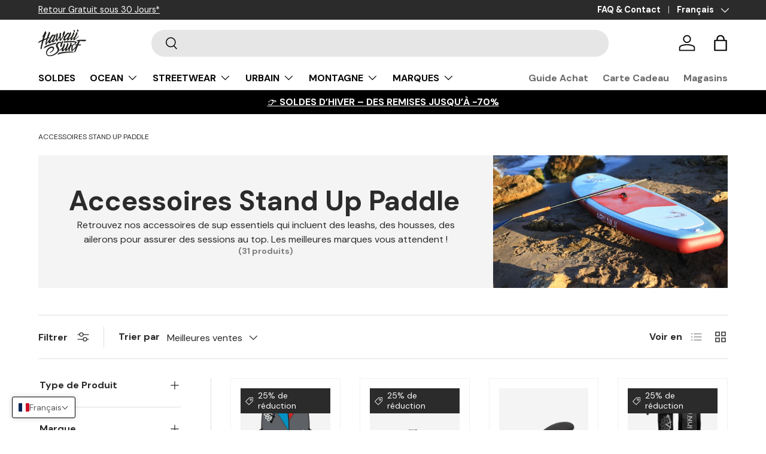

--- FILE ---
content_type: text/html; charset=utf-8
request_url: https://www.hawaiisurf.com/collections/accessoires-stand-up-paddle
body_size: 88240
content:
<!doctype html>
<html class="no-js" lang="fr" dir="ltr">
<head>
	<script src="//www.hawaiisurf.com/cdn/shop/files/pandectes-rules.js?v=2670673343835339569"></script>
	
	
	
	
  

  <meta name="google-site-verification" content="shMNMxy20YX0qy98inpBaL5b4zTDiVpEx6a3bz4PVvk" />
  <meta name="linkavista" content="link-7046-8913"><meta charset="utf-8">
<meta name="viewport" content="width=device-width,initial-scale=1">
 

  <title>Accesoires stand up paddle | HawaiiSurf</title>

<link rel="canonical" href="https://www.hawaiisurf.com/collections/accessoires-stand-up-paddle"><link rel="icon" href="//www.hawaiisurf.com/cdn/shop/files/HAWAIISURF_FAVICON_48x48_abbd206c-a804-4a18-aa52-833f2e0c1023.png?crop=center&height=48&v=1689769279&width=48" type="image/png">
  <link rel="apple-touch-icon" href="//www.hawaiisurf.com/cdn/shop/files/HAWAIISURF_FAVICON_48x48_abbd206c-a804-4a18-aa52-833f2e0c1023.png?crop=center&height=180&v=1689769279&width=180"><meta name="description" content="Accessoires Stand Up Paddle : retrouvez notre sélection de produits sur HawaiiSurf, le spécialiste glisse depuis 1976. Livraison rapide &amp; sécurisée - Paiement 10x"><meta property="og:site_name" content="HawaiiSurf">
<meta property="og:url" content="https://www.hawaiisurf.com/collections/accessoires-stand-up-paddle">
<meta property="og:title" content="Accesoires stand up paddle">
<meta property="og:type" content="product.group">
<meta property="og:description" content="Accessoires Stand Up Paddle : retrouvez notre sélection de produits sur HawaiiSurf, le spécialiste glisse depuis 1976. Livraison rapide &amp; sécurisée - Paiement 10x"><meta property="og:image" content="http://www.hawaiisurf.com/cdn/shop/collections/accessoires-stand-up-paddle-393442.jpg?crop=center&height=1200&v=1718964039&width=1200">
  <meta property="og:image:secure_url" content="https://www.hawaiisurf.com/cdn/shop/collections/accessoires-stand-up-paddle-393442.jpg?crop=center&height=1200&v=1718964039&width=1200">
  <meta property="og:image:width" content="600">
  <meta property="og:image:height" content="337"><meta name="twitter:card" content="summary_large_image">
<meta name="twitter:title" content="Accesoires stand up paddle">
<meta name="twitter:description" content="Accessoires Stand Up Paddle : retrouvez notre sélection de produits sur HawaiiSurf, le spécialiste glisse depuis 1976. Livraison rapide &amp; sécurisée - Paiement 10x">
<style data-shopify>
@font-face {
  font-family: "DM Sans";
  font-weight: 400;
  font-style: normal;
  font-display: swap;
  src: url("//www.hawaiisurf.com/cdn/fonts/dm_sans/dmsans_n4.ec80bd4dd7e1a334c969c265873491ae56018d72.woff2") format("woff2"),
       url("//www.hawaiisurf.com/cdn/fonts/dm_sans/dmsans_n4.87bdd914d8a61247b911147ae68e754d695c58a6.woff") format("woff");
}
@font-face {
  font-family: "DM Sans";
  font-weight: 700;
  font-style: normal;
  font-display: swap;
  src: url("//www.hawaiisurf.com/cdn/fonts/dm_sans/dmsans_n7.97e21d81502002291ea1de8aefb79170c6946ce5.woff2") format("woff2"),
       url("//www.hawaiisurf.com/cdn/fonts/dm_sans/dmsans_n7.af5c214f5116410ca1d53a2090665620e78e2e1b.woff") format("woff");
}
@font-face {
  font-family: "DM Sans";
  font-weight: 400;
  font-style: italic;
  font-display: swap;
  src: url("//www.hawaiisurf.com/cdn/fonts/dm_sans/dmsans_i4.b8fe05e69ee95d5a53155c346957d8cbf5081c1a.woff2") format("woff2"),
       url("//www.hawaiisurf.com/cdn/fonts/dm_sans/dmsans_i4.403fe28ee2ea63e142575c0aa47684d65f8c23a0.woff") format("woff");
}
@font-face {
  font-family: "DM Sans";
  font-weight: 700;
  font-style: italic;
  font-display: swap;
  src: url("//www.hawaiisurf.com/cdn/fonts/dm_sans/dmsans_i7.52b57f7d7342eb7255084623d98ab83fd96e7f9b.woff2") format("woff2"),
       url("//www.hawaiisurf.com/cdn/fonts/dm_sans/dmsans_i7.d5e14ef18a1d4a8ce78a4187580b4eb1759c2eda.woff") format("woff");
}
@font-face {
  font-family: "DM Sans";
  font-weight: 700;
  font-style: normal;
  font-display: swap;
  src: url("//www.hawaiisurf.com/cdn/fonts/dm_sans/dmsans_n7.97e21d81502002291ea1de8aefb79170c6946ce5.woff2") format("woff2"),
       url("//www.hawaiisurf.com/cdn/fonts/dm_sans/dmsans_n7.af5c214f5116410ca1d53a2090665620e78e2e1b.woff") format("woff");
}
@font-face {
  font-family: "DM Sans";
  font-weight: 700;
  font-style: normal;
  font-display: swap;
  src: url("//www.hawaiisurf.com/cdn/fonts/dm_sans/dmsans_n7.97e21d81502002291ea1de8aefb79170c6946ce5.woff2") format("woff2"),
       url("//www.hawaiisurf.com/cdn/fonts/dm_sans/dmsans_n7.af5c214f5116410ca1d53a2090665620e78e2e1b.woff") format("woff");
}
:root {
      --bg-color: 255 255 255 / 1.0;
      --bg-color-og: 255 255 255 / 1.0;
      --heading-color: 42 43 42;
      --text-color: 42 43 42;
      --text-color-og: 42 43 42;
      --scrollbar-color: 42 43 42;
      --link-color: 42 43 42;
      --link-color-og: 42 43 42;
      --star-color: 255 159 28;--swatch-border-color-default: 212 213 212;
        --swatch-border-color-active: 149 149 149;
        --swatch-card-size: 26px;
        --swatch-variant-picker-size: 50px;--color-scheme-1-bg: 255 255 255 / 1.0;
      --color-scheme-1-grad: linear-gradient(180deg, rgba(244, 244, 244, 1), rgba(244, 244, 244, 1) 100%);
      --color-scheme-1-heading: 42 43 42;
      --color-scheme-1-text: 42 43 42;
      --color-scheme-1-btn-bg: 42 43 42;
      --color-scheme-1-btn-text: 42 43 42;
      --color-scheme-1-btn-bg-hover: 50 51 50;--color-scheme-2-bg: 0 0 0 / 1.0;
      --color-scheme-2-grad: ;
      --color-scheme-2-heading: 255 255 255;
      --color-scheme-2-text: 255 255 255;
      --color-scheme-2-btn-bg: 255 255 255;
      --color-scheme-2-btn-text: 255 255 255;
      --color-scheme-2-btn-bg-hover: 255 255 255;--color-scheme-3-bg: 255 117 140 / 1.0;
      --color-scheme-3-grad: linear-gradient(355deg, rgba(246, 194, 172, 1) 26%, rgba(246, 194, 172, 1) 91%, rgba(255, 88, 13, 0.88) 92%);
      --color-scheme-3-heading: 255 117 140;
      --color-scheme-3-text: 255 255 255;
      --color-scheme-3-btn-bg: 42 43 42;
      --color-scheme-3-btn-text: 98 25 121;
      --color-scheme-3-btn-bg-hover: 58 47 63;

      --drawer-bg-color: 255 255 255 / 1.0;
      --drawer-text-color: 42 43 42;

      --panel-bg-color: 244 244 244 / 1.0;
      --panel-heading-color: 42 43 42;
      --panel-text-color: 42 43 42;

      --in-stock-text-color: 13 164 74;
      --low-stock-text-color: 54 55 55;
      --very-low-stock-text-color: 227 43 43;
      --no-stock-text-color: 7 7 7;
      --no-stock-backordered-text-color: 119 119 119;

      --error-bg-color: 252 237 238;
      --error-text-color: 180 12 28;
      --success-bg-color: 255 255 255;
      --success-text-color: 63 169 158;
      --info-bg-color: 242 242 242;
      --info-text-color: 242 242 242;

      --heading-font-family: "DM Sans", sans-serif;
      --heading-font-style: normal;
      --heading-font-weight: 700;
      --heading-scale-start: 4;

      --navigation-font-family: "DM Sans", sans-serif;
      --navigation-font-style: normal;
      --navigation-font-weight: 700;--heading-text-transform: none;
--subheading-text-transform: none;
      --body-font-family: "DM Sans", sans-serif;
      --body-font-style: normal;
      --body-font-weight: 400;
      --body-font-size: 16;

      --section-gap: 32;
      --heading-gap: calc(8 * var(--space-unit));--heading-gap: calc(6 * var(--space-unit));--grid-column-gap: 20px;--btn-bg-color: 0 0 0;
      --btn-bg-hover-color: 46 46 46;
      --btn-text-color: 255 255 255;
      --btn-bg-color-og: 0 0 0;
      --btn-text-color-og: 255 255 255;
      --btn-alt-bg-color: 42 43 42;
      --btn-alt-bg-alpha: 1.0;
      --btn-alt-text-color: 255 255 255;
      --btn-border-width: 2px;
      --btn-padding-y: 12px;

      
      --btn-border-radius: 28px;
      

      --btn-lg-border-radius: 50%;
      --btn-icon-border-radius: 50%;
      --input-with-btn-inner-radius: var(--btn-border-radius);

      --input-bg-color: 255 255 255 / 1.0;
      --input-text-color: 42 43 42;
      --input-border-width: 2px;
      --input-border-radius: 26px;
      --textarea-border-radius: 12px;
      --input-border-radius: 28px;
      --input-lg-border-radius: 34px;
      --input-bg-color-diff-3: #f7f7f7;
      --input-bg-color-diff-6: #f0f0f0;

      --modal-border-radius: 16px;
      --modal-overlay-color: 0 0 0;
      --modal-overlay-opacity: 0.4;
      --drawer-border-radius: 16px;
      --overlay-border-radius: 16px;--custom-label-bg-color: 56 114 102;
      --custom-label-text-color: 255 255 255;--sale-label-bg-color: 42 43 42;
      --sale-label-text-color: 255 255 255;--sold-out-label-bg-color: 42 43 42;
      --sold-out-label-text-color: 255 255 255;--new-label-bg-color: 216 171 152;
      --new-label-text-color: 255 255 255;--preorder-label-bg-color: 42 43 42;
      --preorder-label-text-color: 255 255 255;

      --page-width: 1830px;
      --gutter-sm: 20px;
      --gutter-md: 32px;
      --gutter-lg: 64px;

      --payment-terms-bg-color: #ffffff;

      --coll-card-bg-color: #f5f5f5;
      --coll-card-border-color: #f2f2f2;--card-bg-color: #ffffff;
      --card-text-color: 38 38 43;
      --card-border-color: #f2f2f2;--blend-bg-color: #f4f4f4;

      --reading-width: 48em;
    }

    @media (max-width: 769px) {
      :root {
        --reading-width: 36em;
      }
    }
  </style><link rel="stylesheet" href="//www.hawaiisurf.com/cdn/shop/t/134/assets/main.css?v=129677385466260234281766742199">
  <script src="//www.hawaiisurf.com/cdn/shop/t/134/assets/main.js?v=171044890567087866201766742200" defer="defer"></script><link rel="preload" href="//www.hawaiisurf.com/cdn/fonts/dm_sans/dmsans_n4.ec80bd4dd7e1a334c969c265873491ae56018d72.woff2" as="font" type="font/woff2" crossorigin fetchpriority="high"><link rel="preload" href="//www.hawaiisurf.com/cdn/fonts/dm_sans/dmsans_n7.97e21d81502002291ea1de8aefb79170c6946ce5.woff2" as="font" type="font/woff2" crossorigin fetchpriority="high"><script>window.performance && window.performance.mark && window.performance.mark('shopify.content_for_header.start');</script><meta name="facebook-domain-verification" content="sa7vgi34u508yohgew2vn1trq1a97p">
<meta id="shopify-digital-wallet" name="shopify-digital-wallet" content="/76622922060/digital_wallets/dialog">
<meta name="shopify-checkout-api-token" content="13b7e3514f641b7f9074e8ecd0f49dfa">
<meta id="in-context-paypal-metadata" data-shop-id="76622922060" data-venmo-supported="false" data-environment="production" data-locale="fr_FR" data-paypal-v4="true" data-currency="EUR">
<link rel="alternate" type="application/atom+xml" title="Feed" href="/collections/accessoires-stand-up-paddle.atom" />
<link rel="next" href="/collections/accessoires-stand-up-paddle?page=2">
<link rel="alternate" hreflang="x-default" href="https://www.hawaiisurf.com/collections/accessoires-stand-up-paddle">
<link rel="alternate" hreflang="fr" href="https://www.hawaiisurf.com/collections/accessoires-stand-up-paddle">
<link rel="alternate" hreflang="en" href="https://www.hawaiisurf.com/en/collections/accessoires-stand-up-paddle">
<link rel="alternate" hreflang="es" href="https://www.hawaiisurf.com/es/collections/accessoires-stand-up-paddle">
<link rel="alternate" hreflang="de" href="https://www.hawaiisurf.com/de/collections/accessoires-stand-up-paddle">
<link rel="alternate" hreflang="nl" href="https://www.hawaiisurf.com/nl/collections/accessoires-stand-up-paddle">
<link rel="alternate" hreflang="it" href="https://www.hawaiisurf.com/it/collections/accessoires-stand-up-paddle">
<link rel="alternate" hreflang="pt" href="https://www.hawaiisurf.com/pt/collections/accessoires-stand-up-paddle">
<link rel="alternate" type="application/json+oembed" href="https://www.hawaiisurf.com/collections/accessoires-stand-up-paddle.oembed">
<script async="async" src="/checkouts/internal/preloads.js?locale=fr-FR"></script>
<link rel="preconnect" href="https://shop.app" crossorigin="anonymous">
<script async="async" src="https://shop.app/checkouts/internal/preloads.js?locale=fr-FR&shop_id=76622922060" crossorigin="anonymous"></script>
<script id="apple-pay-shop-capabilities" type="application/json">{"shopId":76622922060,"countryCode":"FR","currencyCode":"EUR","merchantCapabilities":["supports3DS"],"merchantId":"gid:\/\/shopify\/Shop\/76622922060","merchantName":"HawaiiSurf","requiredBillingContactFields":["postalAddress","email","phone"],"requiredShippingContactFields":["postalAddress","email","phone"],"shippingType":"shipping","supportedNetworks":["visa","masterCard","amex","maestro"],"total":{"type":"pending","label":"HawaiiSurf","amount":"1.00"},"shopifyPaymentsEnabled":true,"supportsSubscriptions":true}</script>
<script id="shopify-features" type="application/json">{"accessToken":"13b7e3514f641b7f9074e8ecd0f49dfa","betas":["rich-media-storefront-analytics"],"domain":"www.hawaiisurf.com","predictiveSearch":true,"shopId":76622922060,"locale":"fr"}</script>
<script>var Shopify = Shopify || {};
Shopify.shop = "hawaiisurf-8910.myshopify.com";
Shopify.locale = "fr";
Shopify.currency = {"active":"EUR","rate":"1.0"};
Shopify.country = "FR";
Shopify.theme = {"name":"SOLDES D'HIVER 2026","id":191231131980,"schema_name":"Enterprise","schema_version":"1.3.1","theme_store_id":1657,"role":"main"};
Shopify.theme.handle = "null";
Shopify.theme.style = {"id":null,"handle":null};
Shopify.cdnHost = "www.hawaiisurf.com/cdn";
Shopify.routes = Shopify.routes || {};
Shopify.routes.root = "/";</script>
<script type="module">!function(o){(o.Shopify=o.Shopify||{}).modules=!0}(window);</script>
<script>!function(o){function n(){var o=[];function n(){o.push(Array.prototype.slice.apply(arguments))}return n.q=o,n}var t=o.Shopify=o.Shopify||{};t.loadFeatures=n(),t.autoloadFeatures=n()}(window);</script>
<script>
  window.ShopifyPay = window.ShopifyPay || {};
  window.ShopifyPay.apiHost = "shop.app\/pay";
  window.ShopifyPay.redirectState = null;
</script>
<script id="shop-js-analytics" type="application/json">{"pageType":"collection"}</script>
<script defer="defer" async type="module" src="//www.hawaiisurf.com/cdn/shopifycloud/shop-js/modules/v2/client.init-shop-cart-sync_C7zOiP7n.fr.esm.js"></script>
<script defer="defer" async type="module" src="//www.hawaiisurf.com/cdn/shopifycloud/shop-js/modules/v2/chunk.common_CSlijhlg.esm.js"></script>
<script type="module">
  await import("//www.hawaiisurf.com/cdn/shopifycloud/shop-js/modules/v2/client.init-shop-cart-sync_C7zOiP7n.fr.esm.js");
await import("//www.hawaiisurf.com/cdn/shopifycloud/shop-js/modules/v2/chunk.common_CSlijhlg.esm.js");

  window.Shopify.SignInWithShop?.initShopCartSync?.({"fedCMEnabled":true,"windoidEnabled":true});

</script>
<script>
  window.Shopify = window.Shopify || {};
  if (!window.Shopify.featureAssets) window.Shopify.featureAssets = {};
  window.Shopify.featureAssets['shop-js'] = {"shop-cart-sync":["modules/v2/client.shop-cart-sync_BnBFXf0_.fr.esm.js","modules/v2/chunk.common_CSlijhlg.esm.js"],"init-fed-cm":["modules/v2/client.init-fed-cm_CSbHcSLQ.fr.esm.js","modules/v2/chunk.common_CSlijhlg.esm.js"],"shop-button":["modules/v2/client.shop-button_DLUKcBRB.fr.esm.js","modules/v2/chunk.common_CSlijhlg.esm.js"],"shop-cash-offers":["modules/v2/client.shop-cash-offers_Cua9cdqh.fr.esm.js","modules/v2/chunk.common_CSlijhlg.esm.js","modules/v2/chunk.modal_C0-OIa6B.esm.js"],"init-windoid":["modules/v2/client.init-windoid_BO2kqg2i.fr.esm.js","modules/v2/chunk.common_CSlijhlg.esm.js"],"init-shop-email-lookup-coordinator":["modules/v2/client.init-shop-email-lookup-coordinator_DcBZTVqR.fr.esm.js","modules/v2/chunk.common_CSlijhlg.esm.js"],"shop-toast-manager":["modules/v2/client.shop-toast-manager_CqHEw2nM.fr.esm.js","modules/v2/chunk.common_CSlijhlg.esm.js"],"shop-login-button":["modules/v2/client.shop-login-button_BQtEoURe.fr.esm.js","modules/v2/chunk.common_CSlijhlg.esm.js","modules/v2/chunk.modal_C0-OIa6B.esm.js"],"avatar":["modules/v2/client.avatar_BTnouDA3.fr.esm.js"],"pay-button":["modules/v2/client.pay-button_DUwpSVMx.fr.esm.js","modules/v2/chunk.common_CSlijhlg.esm.js"],"init-shop-cart-sync":["modules/v2/client.init-shop-cart-sync_C7zOiP7n.fr.esm.js","modules/v2/chunk.common_CSlijhlg.esm.js"],"init-customer-accounts":["modules/v2/client.init-customer-accounts_B0gbzGDF.fr.esm.js","modules/v2/client.shop-login-button_BQtEoURe.fr.esm.js","modules/v2/chunk.common_CSlijhlg.esm.js","modules/v2/chunk.modal_C0-OIa6B.esm.js"],"init-shop-for-new-customer-accounts":["modules/v2/client.init-shop-for-new-customer-accounts_C1ax6gR3.fr.esm.js","modules/v2/client.shop-login-button_BQtEoURe.fr.esm.js","modules/v2/chunk.common_CSlijhlg.esm.js","modules/v2/chunk.modal_C0-OIa6B.esm.js"],"init-customer-accounts-sign-up":["modules/v2/client.init-customer-accounts-sign-up_Dx4tXqtI.fr.esm.js","modules/v2/client.shop-login-button_BQtEoURe.fr.esm.js","modules/v2/chunk.common_CSlijhlg.esm.js","modules/v2/chunk.modal_C0-OIa6B.esm.js"],"checkout-modal":["modules/v2/client.checkout-modal_BZLk86_8.fr.esm.js","modules/v2/chunk.common_CSlijhlg.esm.js","modules/v2/chunk.modal_C0-OIa6B.esm.js"],"shop-follow-button":["modules/v2/client.shop-follow-button_YGA9KtE6.fr.esm.js","modules/v2/chunk.common_CSlijhlg.esm.js","modules/v2/chunk.modal_C0-OIa6B.esm.js"],"lead-capture":["modules/v2/client.lead-capture_BKsxsIKj.fr.esm.js","modules/v2/chunk.common_CSlijhlg.esm.js","modules/v2/chunk.modal_C0-OIa6B.esm.js"],"shop-login":["modules/v2/client.shop-login_s6dWeBr2.fr.esm.js","modules/v2/chunk.common_CSlijhlg.esm.js","modules/v2/chunk.modal_C0-OIa6B.esm.js"],"payment-terms":["modules/v2/client.payment-terms_CTuGCy7C.fr.esm.js","modules/v2/chunk.common_CSlijhlg.esm.js","modules/v2/chunk.modal_C0-OIa6B.esm.js"]};
</script>
<script>(function() {
  var isLoaded = false;
  function asyncLoad() {
    if (isLoaded) return;
    isLoaded = true;
    var urls = ["https:\/\/packlink-spf-pro.appspot.com\/platform\/PRO\/checkout\/thankYouScript?v=8\u0026shop=hawaiisurf-8910.myshopify.com","https:\/\/static.returngo.ai\/master.returngo.ai\/returngo.min.js?shop=hawaiisurf-8910.myshopify.com","https:\/\/shopwebapp.dpd.fr\/shopify\/js\/dpd_maps.js?shop=hawaiisurf-8910.myshopify.com"];
    for (var i = 0; i < urls.length; i++) {
      var s = document.createElement('script');
      s.type = 'text/javascript';
      s.async = true;
      s.src = urls[i];
      var x = document.getElementsByTagName('script')[0];
      x.parentNode.insertBefore(s, x);
    }
  };
  if(window.attachEvent) {
    window.attachEvent('onload', asyncLoad);
  } else {
    window.addEventListener('load', asyncLoad, false);
  }
})();</script>
<script id="__st">var __st={"a":76622922060,"offset":3600,"reqid":"fda2878f-1ba2-42f4-98a0-d326cd6723f3-1768429944","pageurl":"www.hawaiisurf.com\/collections\/accessoires-stand-up-paddle","u":"028d8417bcf2","p":"collection","rtyp":"collection","rid":607678562636};</script>
<script>window.ShopifyPaypalV4VisibilityTracking = true;</script>
<script id="captcha-bootstrap">!function(){'use strict';const t='contact',e='account',n='new_comment',o=[[t,t],['blogs',n],['comments',n],[t,'customer']],c=[[e,'customer_login'],[e,'guest_login'],[e,'recover_customer_password'],[e,'create_customer']],r=t=>t.map((([t,e])=>`form[action*='/${t}']:not([data-nocaptcha='true']) input[name='form_type'][value='${e}']`)).join(','),a=t=>()=>t?[...document.querySelectorAll(t)].map((t=>t.form)):[];function s(){const t=[...o],e=r(t);return a(e)}const i='password',u='form_key',d=['recaptcha-v3-token','g-recaptcha-response','h-captcha-response',i],f=()=>{try{return window.sessionStorage}catch{return}},m='__shopify_v',_=t=>t.elements[u];function p(t,e,n=!1){try{const o=window.sessionStorage,c=JSON.parse(o.getItem(e)),{data:r}=function(t){const{data:e,action:n}=t;return t[m]||n?{data:e,action:n}:{data:t,action:n}}(c);for(const[e,n]of Object.entries(r))t.elements[e]&&(t.elements[e].value=n);n&&o.removeItem(e)}catch(o){console.error('form repopulation failed',{error:o})}}const l='form_type',E='cptcha';function T(t){t.dataset[E]=!0}const w=window,h=w.document,L='Shopify',v='ce_forms',y='captcha';let A=!1;((t,e)=>{const n=(g='f06e6c50-85a8-45c8-87d0-21a2b65856fe',I='https://cdn.shopify.com/shopifycloud/storefront-forms-hcaptcha/ce_storefront_forms_captcha_hcaptcha.v1.5.2.iife.js',D={infoText:'Protégé par hCaptcha',privacyText:'Confidentialité',termsText:'Conditions'},(t,e,n)=>{const o=w[L][v],c=o.bindForm;if(c)return c(t,g,e,D).then(n);var r;o.q.push([[t,g,e,D],n]),r=I,A||(h.body.append(Object.assign(h.createElement('script'),{id:'captcha-provider',async:!0,src:r})),A=!0)});var g,I,D;w[L]=w[L]||{},w[L][v]=w[L][v]||{},w[L][v].q=[],w[L][y]=w[L][y]||{},w[L][y].protect=function(t,e){n(t,void 0,e),T(t)},Object.freeze(w[L][y]),function(t,e,n,w,h,L){const[v,y,A,g]=function(t,e,n){const i=e?o:[],u=t?c:[],d=[...i,...u],f=r(d),m=r(i),_=r(d.filter((([t,e])=>n.includes(e))));return[a(f),a(m),a(_),s()]}(w,h,L),I=t=>{const e=t.target;return e instanceof HTMLFormElement?e:e&&e.form},D=t=>v().includes(t);t.addEventListener('submit',(t=>{const e=I(t);if(!e)return;const n=D(e)&&!e.dataset.hcaptchaBound&&!e.dataset.recaptchaBound,o=_(e),c=g().includes(e)&&(!o||!o.value);(n||c)&&t.preventDefault(),c&&!n&&(function(t){try{if(!f())return;!function(t){const e=f();if(!e)return;const n=_(t);if(!n)return;const o=n.value;o&&e.removeItem(o)}(t);const e=Array.from(Array(32),(()=>Math.random().toString(36)[2])).join('');!function(t,e){_(t)||t.append(Object.assign(document.createElement('input'),{type:'hidden',name:u})),t.elements[u].value=e}(t,e),function(t,e){const n=f();if(!n)return;const o=[...t.querySelectorAll(`input[type='${i}']`)].map((({name:t})=>t)),c=[...d,...o],r={};for(const[a,s]of new FormData(t).entries())c.includes(a)||(r[a]=s);n.setItem(e,JSON.stringify({[m]:1,action:t.action,data:r}))}(t,e)}catch(e){console.error('failed to persist form',e)}}(e),e.submit())}));const S=(t,e)=>{t&&!t.dataset[E]&&(n(t,e.some((e=>e===t))),T(t))};for(const o of['focusin','change'])t.addEventListener(o,(t=>{const e=I(t);D(e)&&S(e,y())}));const B=e.get('form_key'),M=e.get(l),P=B&&M;t.addEventListener('DOMContentLoaded',(()=>{const t=y();if(P)for(const e of t)e.elements[l].value===M&&p(e,B);[...new Set([...A(),...v().filter((t=>'true'===t.dataset.shopifyCaptcha))])].forEach((e=>S(e,t)))}))}(h,new URLSearchParams(w.location.search),n,t,e,['guest_login'])})(!0,!0)}();</script>
<script integrity="sha256-4kQ18oKyAcykRKYeNunJcIwy7WH5gtpwJnB7kiuLZ1E=" data-source-attribution="shopify.loadfeatures" defer="defer" src="//www.hawaiisurf.com/cdn/shopifycloud/storefront/assets/storefront/load_feature-a0a9edcb.js" crossorigin="anonymous"></script>
<script crossorigin="anonymous" defer="defer" src="//www.hawaiisurf.com/cdn/shopifycloud/storefront/assets/shopify_pay/storefront-65b4c6d7.js?v=20250812"></script>
<script data-source-attribution="shopify.dynamic_checkout.dynamic.init">var Shopify=Shopify||{};Shopify.PaymentButton=Shopify.PaymentButton||{isStorefrontPortableWallets:!0,init:function(){window.Shopify.PaymentButton.init=function(){};var t=document.createElement("script");t.src="https://www.hawaiisurf.com/cdn/shopifycloud/portable-wallets/latest/portable-wallets.fr.js",t.type="module",document.head.appendChild(t)}};
</script>
<script data-source-attribution="shopify.dynamic_checkout.buyer_consent">
  function portableWalletsHideBuyerConsent(e){var t=document.getElementById("shopify-buyer-consent"),n=document.getElementById("shopify-subscription-policy-button");t&&n&&(t.classList.add("hidden"),t.setAttribute("aria-hidden","true"),n.removeEventListener("click",e))}function portableWalletsShowBuyerConsent(e){var t=document.getElementById("shopify-buyer-consent"),n=document.getElementById("shopify-subscription-policy-button");t&&n&&(t.classList.remove("hidden"),t.removeAttribute("aria-hidden"),n.addEventListener("click",e))}window.Shopify?.PaymentButton&&(window.Shopify.PaymentButton.hideBuyerConsent=portableWalletsHideBuyerConsent,window.Shopify.PaymentButton.showBuyerConsent=portableWalletsShowBuyerConsent);
</script>
<script data-source-attribution="shopify.dynamic_checkout.cart.bootstrap">document.addEventListener("DOMContentLoaded",(function(){function t(){return document.querySelector("shopify-accelerated-checkout-cart, shopify-accelerated-checkout")}if(t())Shopify.PaymentButton.init();else{new MutationObserver((function(e,n){t()&&(Shopify.PaymentButton.init(),n.disconnect())})).observe(document.body,{childList:!0,subtree:!0})}}));
</script>
<link id="shopify-accelerated-checkout-styles" rel="stylesheet" media="screen" href="https://www.hawaiisurf.com/cdn/shopifycloud/portable-wallets/latest/accelerated-checkout-backwards-compat.css" crossorigin="anonymous">
<style id="shopify-accelerated-checkout-cart">
        #shopify-buyer-consent {
  margin-top: 1em;
  display: inline-block;
  width: 100%;
}

#shopify-buyer-consent.hidden {
  display: none;
}

#shopify-subscription-policy-button {
  background: none;
  border: none;
  padding: 0;
  text-decoration: underline;
  font-size: inherit;
  cursor: pointer;
}

#shopify-subscription-policy-button::before {
  box-shadow: none;
}

      </style>
<script id="sections-script" data-sections="header,footer" defer="defer" src="//www.hawaiisurf.com/cdn/shop/t/134/compiled_assets/scripts.js?28550"></script>
<script>window.performance && window.performance.mark && window.performance.mark('shopify.content_for_header.end');</script>
  <script>document.documentElement.className = document.documentElement.className.replace('no-js', 'js');</script><!-- CC Custom Head Start --><!-- CC Custom Head End --><script async src="https://pagead2.googlesyndication.com/pagead/js/adsbygoogle.js?client=ca-pub-5980345225700877"
     crossorigin="anonymous"></script>

<!-- Activation Avis Garantis -->
<script id="grc-widgets" src="https://widgets.guaranteed-reviews.com/static/widgets.min.js" data-public-key="3ae2fc00546b996384ee92e9abcf31e1" data-lang="auto"></script>

 <!-- BEGIN app block: shopify://apps/pandectes-gdpr/blocks/banner/58c0baa2-6cc1-480c-9ea6-38d6d559556a --><script>
  if (new URL(window.location.href).searchParams.get('trace') === '*') {
    console.log('pandectes metafields', {"banner":{"store":{"id":76622922060,"plan":"plus","theme":"HOUSSES FCS - [WELCOME5 \/KLAVIYO\/ CGV OK ]","primaryLocale":"fr","adminMode":false,"headless":false,"storefrontRootDomain":"","checkoutRootDomain":"","storefrontAccessToken":""},"tsPublished":1744300225,"declaration":{"showType":true,"showPurpose":false,"showProvider":false,"declIntroText":"Nous utilisons des cookies pour optimiser les fonctionnalités du site Web, analyser les performances et vous offrir une expérience personnalisée. Certains cookies sont indispensables au bon fonctionnement et au bon fonctionnement du site Web. Ces cookies ne peuvent pas être désactivés. Dans cette fenêtre, vous pouvez gérer vos préférences en matière de cookies.","showDateGenerated":true},"language":{"unpublished":[],"languageMode":"Multilingual","fallbackLanguage":"fr","languageDetection":"url","languagesSupported":["en","de","es"]},"texts":{"managed":{"headerText":{"de":"Wir respektieren deine Privatsphäre","en":"We respect your privacy","es":"Respetamos tu privacidad","fr":"Nous respectons votre vie privée"},"consentText":{"de":"Diese Website verwendet Cookies, um Ihnen das beste Erlebnis zu bieten.","en":"This website uses cookies to ensure you get the best experience.","es":"Este sitio web utiliza cookies para garantizar que obtenga la mejor experiencia.","fr":"Ce site utilise des cookies pour vous garantir la meilleure expérience."},"linkText":{"de":"Mehr erfahren","en":"Learn more","es":"Aprende más","fr":"Apprendre encore plus"},"imprintText":{"de":"Impressum","en":"Imprint","es":"Imprimir","fr":"Imprimer"},"googleLinkText":{"de":"Googles Datenschutzbestimmungen","en":"Google's Privacy Terms","es":"Términos de privacidad de Google","fr":"Conditions de confidentialité de Google"},"allowButtonText":{"de":"Annehmen","en":"Accept","es":"Aceptar","fr":"J'accepte"},"denyButtonText":{"de":"Ablehnen","en":"Decline","es":"Disminución","fr":"Décliner"},"dismissButtonText":{"de":"Okay","en":"Ok","es":"OK","fr":"D'accord"},"leaveSiteButtonText":{"de":"Diese Seite verlassen","en":"Leave this site","es":"Salir de este sitio","fr":"Quitter ce site"},"preferencesButtonText":{"de":"Einstellungen","en":"Preferences","es":"Preferencias","fr":"Préférences"},"cookiePolicyText":{"de":"Cookie-Richtlinie","en":"Cookie policy","es":"Política de cookies","fr":"Politique de cookies"},"preferencesPopupTitleText":{"de":"Einwilligungseinstellungen verwalten","en":"Manage consent preferences","es":"Gestionar las preferencias de consentimiento","fr":"Gérer les préférences de consentement"},"preferencesPopupIntroText":{"de":"Wir verwenden Cookies, um die Funktionalität der Website zu optimieren, die Leistung zu analysieren und Ihnen ein personalisiertes Erlebnis zu bieten. Einige Cookies sind für den ordnungsgemäßen Betrieb der Website unerlässlich. Diese Cookies können nicht deaktiviert werden. In diesem Fenster können Sie Ihre Präferenzen für Cookies verwalten.","en":"We use cookies to optimize website functionality, analyze the performance, and provide personalized experience to you. Some cookies are essential to make the website operate and function correctly. Those cookies cannot be disabled. In this window you can manage your preference of cookies.","es":"Usamos cookies para optimizar la funcionalidad del sitio web, analizar el rendimiento y brindarle una experiencia personalizada. Algunas cookies son esenciales para que el sitio web funcione y funcione correctamente. Esas cookies no se pueden desactivar. En esta ventana puede administrar su preferencia de cookies.","fr":"Nous utilisons des cookies pour optimiser les fonctionnalités du site Web, analyser les performances et vous offrir une expérience personnalisée. Certains cookies sont indispensables au bon fonctionnement et au bon fonctionnement du site. Ces cookies ne peuvent pas être désactivés. Dans cette fenêtre, vous pouvez gérer votre préférence de cookies."},"preferencesPopupSaveButtonText":{"de":"Auswahl speichern","en":"Save preferences","es":"Guardar preferencias","fr":"Enregistrer les préférences"},"preferencesPopupCloseButtonText":{"de":"Schließen","en":"Close","es":"Cerrar","fr":"Fermer"},"preferencesPopupAcceptAllButtonText":{"de":"Alles Akzeptieren","en":"Accept all","es":"Aceptar todo","fr":"Accepter tout"},"preferencesPopupRejectAllButtonText":{"de":"Alles ablehnen","en":"Reject all","es":"Rechazar todo","fr":"Tout rejeter"},"cookiesDetailsText":{"de":"Cookie-Details","en":"Cookies details","es":"Detalles de las cookies","fr":"Détails des cookies"},"preferencesPopupAlwaysAllowedText":{"de":"Immer erlaubt","en":"Always allowed","es":"Siempre permitido","fr":"Toujours activé"},"accessSectionParagraphText":{"de":"Sie haben das Recht, jederzeit auf Ihre Daten zuzugreifen.","en":"You have the right to request access to your data at any time.","es":"Tiene derecho a poder acceder a sus datos en cualquier momento.","fr":"Vous avez le droit de pouvoir accéder à vos données à tout moment."},"accessSectionTitleText":{"de":"Datenübertragbarkeit","en":"Data portability","es":"Portabilidad de datos","fr":"Portabilité des données"},"accessSectionAccountInfoActionText":{"de":"persönliche Daten","en":"Personal data","es":"Información personal","fr":"Données personnelles"},"accessSectionDownloadReportActionText":{"de":"Alle Daten anfordern","en":"Request export","es":"Descargar todo","fr":"Tout télécharger"},"accessSectionGDPRRequestsActionText":{"de":"Anfragen betroffener Personen","en":"Data subject requests","es":"Solicitudes de sujetos de datos","fr":"Demandes des personnes concernées"},"accessSectionOrdersRecordsActionText":{"de":"Aufträge","en":"Orders","es":"Pedidos","fr":"Ordres"},"rectificationSectionParagraphText":{"de":"Sie haben das Recht, die Aktualisierung Ihrer Daten zu verlangen, wann immer Sie dies für angemessen halten.","en":"You have the right to request your data to be updated whenever you think it is appropriate.","es":"Tienes derecho a solicitar la actualización de tus datos siempre que lo creas oportuno.","fr":"Vous avez le droit de demander la mise à jour de vos données chaque fois que vous le jugez approprié."},"rectificationSectionTitleText":{"de":"Datenberichtigung","en":"Data Rectification","es":"Rectificación de datos","fr":"Rectification des données"},"rectificationCommentPlaceholder":{"de":"Beschreiben Sie, was Sie aktualisieren möchten","en":"Describe what you want to be updated","es":"Describe lo que quieres que se actualice","fr":"Décrivez ce que vous souhaitez mettre à jour"},"rectificationCommentValidationError":{"de":"Kommentar ist erforderlich","en":"Comment is required","es":"Se requiere comentario","fr":"Un commentaire est requis"},"rectificationSectionEditAccountActionText":{"de":"Aktualisierung anfordern","en":"Request an update","es":"Solicita una actualización","fr":"Demander une mise à jour"},"erasureSectionTitleText":{"de":"Recht auf Löschung","en":"Right to be forgotten","es":"Derecho al olvido","fr":"Droit à l'oubli"},"erasureSectionParagraphText":{"de":"Sie haben das Recht, die Löschung aller Ihrer Daten zu verlangen. Danach können Sie nicht mehr auf Ihr Konto zugreifen.","en":"You have the right to ask all your data to be erased. After that, you will no longer be able to access your account.","es":"Tiene derecho a solicitar la eliminación de todos sus datos. Después de eso, ya no podrá acceder a su cuenta.","fr":"Vous avez le droit de demander que toutes vos données soient effacées. Après cela, vous ne pourrez plus accéder à votre compte."},"erasureSectionRequestDeletionActionText":{"de":"Löschung personenbezogener Daten anfordern","en":"Request personal data deletion","es":"Solicitar la eliminación de datos personales","fr":"Demander la suppression des données personnelles"},"consentDate":{"de":"Zustimmungsdatum","en":"Consent date","es":"fecha de consentimiento","fr":"Date de consentement"},"consentId":{"de":"Einwilligungs-ID","en":"Consent ID","es":"ID de consentimiento","fr":"ID de consentement"},"consentSectionChangeConsentActionText":{"de":"Einwilligungspräferenz ändern","en":"Change consent preference","es":"Cambiar la preferencia de consentimiento","fr":"Modifier la préférence de consentement"},"consentSectionConsentedText":{"de":"Sie haben der Cookie-Richtlinie dieser Website zugestimmt am","en":"You consented to the cookies policy of this website on","es":"Usted dio su consentimiento a la política de cookies de este sitio web en","fr":"Vous avez consenti à la politique de cookies de ce site Web sur"},"consentSectionNoConsentText":{"de":"Sie haben der Cookie-Richtlinie dieser Website nicht zugestimmt.","en":"You have not consented to the cookies policy of this website.","es":"No ha dado su consentimiento a la política de cookies de este sitio web.","fr":"Vous n'avez pas consenti à la politique de cookies de ce site Web."},"consentSectionTitleText":{"de":"Ihre Cookie-Einwilligung","en":"Your cookie consent","es":"Su consentimiento de cookies","fr":"Votre consentement aux cookies"},"consentStatus":{"de":"Einwilligungspräferenz","en":"Consent preference","es":"Preferencia de consentimiento","fr":"Préférence de consentement"},"confirmationFailureMessage":{"de":"Ihre Anfrage wurde nicht bestätigt. Bitte versuchen Sie es erneut und wenn das Problem weiterhin besteht, wenden Sie sich an den Ladenbesitzer, um Hilfe zu erhalten","en":"Your request was not verified. Please try again and if problem persists, contact store owner for assistance","es":"Su solicitud no fue verificada. Vuelva a intentarlo y, si el problema persiste, comuníquese con el propietario de la tienda para obtener ayuda.","fr":"Votre demande n'a pas été vérifiée. Veuillez réessayer et si le problème persiste, contactez le propriétaire du magasin pour obtenir de l'aide"},"confirmationFailureTitle":{"de":"Ein Problem ist aufgetreten","en":"A problem occurred","es":"Ocurrió un problema","fr":"Un problème est survenu"},"confirmationSuccessMessage":{"de":"Wir werden uns in Kürze zu Ihrem Anliegen bei Ihnen melden.","en":"We will soon get back to you as to your request.","es":"Pronto nos comunicaremos con usted en cuanto a su solicitud.","fr":"Nous reviendrons rapidement vers vous quant à votre demande."},"confirmationSuccessTitle":{"de":"Ihre Anfrage wurde bestätigt","en":"Your request is verified","es":"Tu solicitud está verificada","fr":"Votre demande est vérifiée"},"guestsSupportEmailFailureMessage":{"de":"Ihre Anfrage wurde nicht übermittelt. Bitte versuchen Sie es erneut und wenn das Problem weiterhin besteht, wenden Sie sich an den Shop-Inhaber, um Hilfe zu erhalten.","en":"Your request was not submitted. Please try again and if problem persists, contact store owner for assistance.","es":"Su solicitud no fue enviada. Vuelva a intentarlo y, si el problema persiste, comuníquese con el propietario de la tienda para obtener ayuda.","fr":"Votre demande n'a pas été soumise. Veuillez réessayer et si le problème persiste, contactez le propriétaire du magasin pour obtenir de l'aide."},"guestsSupportEmailFailureTitle":{"de":"Ein Problem ist aufgetreten","en":"A problem occurred","es":"Ocurrió un problema","fr":"Un problème est survenu"},"guestsSupportEmailPlaceholder":{"de":"E-Mail-Addresse","en":"E-mail address","es":"Dirección de correo electrónico","fr":"Adresse e-mail"},"guestsSupportEmailSuccessMessage":{"de":"Wenn Sie als Kunde dieses Shops registriert sind, erhalten Sie in Kürze eine E-Mail mit Anweisungen zum weiteren Vorgehen.","en":"If you are registered as a customer of this store, you will soon receive an email with instructions on how to proceed.","es":"Si está registrado como cliente de esta tienda, pronto recibirá un correo electrónico con instrucciones sobre cómo proceder.","fr":"Si vous êtes inscrit en tant que client de ce magasin, vous recevrez bientôt un e-mail avec des instructions sur la marche à suivre."},"guestsSupportEmailSuccessTitle":{"de":"Vielen Dank für die Anfrage","en":"Thank you for your request","es":"gracias por tu solicitud","fr":"Merci pour votre requête"},"guestsSupportEmailValidationError":{"de":"Email ist ungültig","en":"Email is not valid","es":"El correo no es válido","fr":"L'email n'est pas valide"},"guestsSupportInfoText":{"de":"Bitte loggen Sie sich mit Ihrem Kundenkonto ein, um fortzufahren.","en":"Please login with your customer account to further proceed.","es":"Inicie sesión con su cuenta de cliente para continuar.","fr":"Veuillez vous connecter avec votre compte client pour continuer."},"submitButton":{"de":"einreichen","en":"Submit","es":"Enviar","fr":"Soumettre"},"submittingButton":{"de":"Senden...","en":"Submitting...","es":"Sumisión...","fr":"Soumission..."},"cancelButton":{"de":"Abbrechen","en":"Cancel","es":"Cancelar","fr":"Annuler"},"declIntroText":{"de":"Wir verwenden Cookies, um die Funktionalität der Website zu optimieren, die Leistung zu analysieren und Ihnen ein personalisiertes Erlebnis zu bieten. Einige Cookies sind für den ordnungsgemäßen Betrieb der Website unerlässlich. Diese Cookies können nicht deaktiviert werden. In diesem Fenster können Sie Ihre Präferenzen für Cookies verwalten.","en":"We use cookies to optimize website functionality, analyze the performance, and provide personalized experience to you. Some cookies are essential to make the website operate and function correctly. Those cookies cannot be disabled. In this window you can manage your preference of cookies.","es":"Usamos cookies para optimizar la funcionalidad del sitio web, analizar el rendimiento y brindarle una experiencia personalizada. Algunas cookies son esenciales para que el sitio web funcione y funcione correctamente. Esas cookies no se pueden deshabilitar. En esta ventana puede gestionar su preferencia de cookies.","fr":"Nous utilisons des cookies pour optimiser les fonctionnalités du site Web, analyser les performances et vous offrir une expérience personnalisée. Certains cookies sont indispensables au bon fonctionnement et au bon fonctionnement du site Web. Ces cookies ne peuvent pas être désactivés. Dans cette fenêtre, vous pouvez gérer vos préférences en matière de cookies."},"declName":{"de":"Name","en":"Name","es":"Nombre","fr":"Nom"},"declPurpose":{"de":"Zweck","en":"Purpose","es":"Objetivo","fr":"But"},"declType":{"de":"Typ","en":"Type","es":"Escribe","fr":"Type"},"declRetention":{"de":"Speicherdauer","en":"Retention","es":"Retencion","fr":"Rétention"},"declProvider":{"de":"Anbieter","en":"Provider","es":"Proveedor","fr":"Fournisseur"},"declFirstParty":{"de":"Erstanbieter","en":"First-party","es":"Origen","fr":"Première partie"},"declThirdParty":{"de":"Drittanbieter","en":"Third-party","es":"Tercero","fr":"Tierce partie"},"declSeconds":{"de":"Sekunden","en":"seconds","es":"segundos","fr":"secondes"},"declMinutes":{"de":"Minuten","en":"minutes","es":"minutos","fr":"minutes"},"declHours":{"de":"Std.","en":"hours","es":"horas","fr":"heures"},"declDays":{"de":"Tage","en":"days","es":"días","fr":"jours"},"declMonths":{"de":"Monate","en":"months","es":"meses","fr":"mois"},"declYears":{"de":"Jahre","en":"years","es":"años","fr":"années"},"declSession":{"de":"Sitzung","en":"Session","es":"Sesión","fr":"Session"},"declDomain":{"de":"Domain","en":"Domain","es":"Dominio","fr":"Domaine"},"declPath":{"de":"Weg","en":"Path","es":"Sendero","fr":"Chemin"}},"categories":{"strictlyNecessaryCookiesTitleText":{"de":"Unbedingt erforderlich","en":"Strictly necessary cookies","es":"Cookies estrictamente necesarias","fr":"Cookies strictement nécessaires"},"strictlyNecessaryCookiesDescriptionText":{"de":"Diese Cookies sind unerlässlich, damit Sie sich auf der Website bewegen und ihre Funktionen nutzen können, z. B. den Zugriff auf sichere Bereiche der Website. Ohne diese Cookies kann die Website nicht richtig funktionieren.","en":"These cookies are essential in order to enable you to move around the website and use its features, such as accessing secure areas of the website. The website cannot function properly without these cookies.","es":"Estas cookies son esenciales para permitirle moverse por el sitio web y utilizar sus funciones, como acceder a áreas seguras del sitio web. El sitio web no puede funcionar correctamente sin estas cookies.","fr":"Ces cookies sont essentiels pour vous permettre de vous déplacer sur le site Web et d'utiliser ses fonctionnalités, telles que l'accès aux zones sécurisées du site Web. Le site Web ne peut pas fonctionner correctement sans ces cookies."},"functionalityCookiesTitleText":{"de":"Funktionale Cookies","en":"Functional cookies","es":"Cookies funcionales","fr":"Cookies fonctionnels"},"functionalityCookiesDescriptionText":{"de":"Diese Cookies ermöglichen es der Website, verbesserte Funktionalität und Personalisierung bereitzustellen. Sie können von uns oder von Drittanbietern gesetzt werden, deren Dienste wir auf unseren Seiten hinzugefügt haben. Wenn Sie diese Cookies nicht zulassen, funktionieren einige oder alle dieser Dienste möglicherweise nicht richtig.","en":"These cookies enable the site to provide enhanced functionality and personalisation. They may be set by us or by third party providers whose services we have added to our pages. If you do not allow these cookies then some or all of these services may not function properly.","es":"Estas cookies permiten que el sitio proporcione una funcionalidad y personalización mejoradas. Pueden ser establecidos por nosotros o por proveedores externos cuyos servicios hemos agregado a nuestras páginas. Si no permite estas cookies, es posible que algunos o todos estos servicios no funcionen correctamente.","fr":"Ces cookies permettent au site de fournir des fonctionnalités et une personnalisation améliorées. Ils peuvent être définis par nous ou par des fournisseurs tiers dont nous avons ajouté les services à nos pages. Si vous n'autorisez pas ces cookies, certains ou tous ces services peuvent ne pas fonctionner correctement."},"performanceCookiesTitleText":{"de":"Performance-Cookies","en":"Performance cookies","es":"Cookies de rendimiento","fr":"Cookies de performances"},"performanceCookiesDescriptionText":{"de":"Diese Cookies ermöglichen es uns, die Leistung unserer Website zu überwachen und zu verbessern. Sie ermöglichen es uns beispielsweise, Besuche zu zählen, Verkehrsquellen zu identifizieren und zu sehen, welche Teile der Website am beliebtesten sind.","en":"These cookies enable us to monitor and improve the performance of our website. For example, they allow us to count visits, identify traffic sources and see which parts of the site are most popular.","es":"Estas cookies nos permiten monitorear y mejorar el rendimiento de nuestro sitio web. Por ejemplo, nos permiten contar las visitas, identificar las fuentes de tráfico y ver qué partes del sitio son más populares.","fr":"Ces cookies nous permettent de surveiller et d'améliorer les performances de notre site Web. Par exemple, ils nous permettent de compter les visites, d'identifier les sources de trafic et de voir quelles parties du site sont les plus populaires."},"targetingCookiesTitleText":{"de":"Targeting-Cookies","en":"Targeting cookies","es":"Orientación de cookies","fr":"Ciblage des cookies"},"targetingCookiesDescriptionText":{"de":"Diese Cookies können von unseren Werbepartnern über unsere Website gesetzt werden. Sie können von diesen Unternehmen verwendet werden, um ein Profil Ihrer Interessen zu erstellen und Ihnen relevante Werbung auf anderen Websites anzuzeigen. Sie speichern keine direkten personenbezogenen Daten, sondern basieren auf der eindeutigen Identifizierung Ihres Browsers und Ihres Internetgeräts. Wenn Sie diese Cookies nicht zulassen, erleben Sie weniger zielgerichtete Werbung.","en":"These cookies may be set through our site by our advertising partners. They may be used by those companies to build a profile of your interests and show you relevant adverts on other sites.    They do not store directly personal information, but are based on uniquely identifying your browser and internet device. If you do not allow these cookies, you will experience less targeted advertising.","es":"Nuestros socios publicitarios pueden establecer estas cookies a través de nuestro sitio. Estas empresas pueden utilizarlos para crear un perfil de sus intereses y mostrarle anuncios relevantes en otros sitios. No almacenan directamente información personal, sino que se basan en la identificación única de su navegador y dispositivo de Internet. Si no permite estas cookies, experimentará publicidad menos dirigida.","fr":"Ces cookies peuvent être installés via notre site par nos partenaires publicitaires. Ils peuvent être utilisés par ces sociétés pour établir un profil de vos intérêts et vous montrer des publicités pertinentes sur d'autres sites. Ils ne stockent pas directement d'informations personnelles, mais sont basés sur l'identification unique de votre navigateur et de votre appareil Internet. Si vous n'autorisez pas ces cookies, vous bénéficierez d'une publicité moins ciblée."},"unclassifiedCookiesTitleText":{"de":"Unklassifizierte Cookies","en":"Unclassified cookies","es":"Cookies sin clasificar","fr":"Cookies non classés"},"unclassifiedCookiesDescriptionText":{"de":"Unklassifizierte Cookies sind Cookies, die wir gerade zusammen mit den Anbietern einzelner Cookies klassifizieren.","en":"Unclassified cookies are cookies that we are in the process of classifying, together with the providers of individual cookies.","es":"Las cookies no clasificadas son cookies que estamos en proceso de clasificar, junto con los proveedores de cookies individuales.","fr":"Les cookies non classés sont des cookies que nous sommes en train de classer avec les fournisseurs de cookies individuels."}},"auto":{}},"library":{"previewMode":false,"fadeInTimeout":0,"defaultBlocked":7,"showLink":true,"showImprintLink":false,"showGoogleLink":false,"enabled":true,"cookie":{"expiryDays":365,"secure":true,"domain":""},"dismissOnScroll":false,"dismissOnWindowClick":false,"dismissOnTimeout":false,"palette":{"popup":{"background":"#FFFFFF","backgroundForCalculations":{"a":1,"b":255,"g":255,"r":255},"text":"#000000"},"button":{"background":"#000000","backgroundForCalculations":{"a":1,"b":0,"g":0,"r":0},"text":"#FFFFFF","textForCalculation":{"a":1,"b":255,"g":255,"r":255},"border":"transparent"}},"content":{"href":"https:\/\/hawaiisurf-8910.myshopify.com\/policies\/privacy-policy","imprintHref":"\/","close":"\u0026#10005;","target":"","logo":"\u003cimg class=\"cc-banner-logo\" style=\"max-height: 40px;\" src=\"https:\/\/hawaiisurf-8910.myshopify.com\/cdn\/shop\/files\/pandectes-banner-logo.png\" alt=\"logo\" \/\u003e"},"window":"\u003cdiv role=\"dialog\" aria-live=\"polite\" aria-label=\"cookieconsent\" aria-describedby=\"cookieconsent:desc\" id=\"pandectes-banner\" class=\"cc-window-wrapper cc-overlay-wrapper\"\u003e\u003cdiv class=\"pd-cookie-banner-window cc-window {{classes}}\"\u003e\u003c!--googleoff: all--\u003e{{children}}\u003c!--googleon: all--\u003e\u003c\/div\u003e\u003c\/div\u003e","compliance":{"custom":"\u003cdiv class=\"cc-compliance cc-highlight\"\u003e{{preferences}}{{allow}}{{deny}}\u003c\/div\u003e"},"type":"custom","layouts":{"basic":"{{logo}}{{messagelink}}{{compliance}}{{close}}"},"position":"overlay","theme":"block","revokable":false,"animateRevokable":false,"revokableReset":false,"revokableLogoUrl":"https:\/\/hawaiisurf-8910.myshopify.com\/cdn\/shop\/files\/pandectes-reopen-logo.png","revokablePlacement":"bottom-left","revokableMarginHorizontal":15,"revokableMarginVertical":15,"static":false,"autoAttach":true,"hasTransition":true,"blacklistPage":[""],"elements":{"close":"\u003cbutton aria-label=\"dismiss cookie message\" type=\"button\" tabindex=\"0\" class=\"cc-close\"\u003e{{close}}\u003c\/button\u003e","dismiss":"\u003cbutton aria-label=\"dismiss cookie message\" type=\"button\" tabindex=\"0\" class=\"cc-btn cc-btn-decision cc-dismiss\"\u003e{{dismiss}}\u003c\/button\u003e","allow":"\u003cbutton aria-label=\"allow cookies\" type=\"button\" tabindex=\"0\" class=\"cc-btn cc-btn-decision cc-allow\"\u003e{{allow}}\u003c\/button\u003e","deny":"\u003cbutton aria-label=\"deny cookies\" type=\"button\" tabindex=\"0\" class=\"cc-btn cc-btn-decision cc-deny\"\u003e{{deny}}\u003c\/button\u003e","preferences":"\u003cbutton aria-label=\"settings cookies\" tabindex=\"0\" type=\"button\" class=\"cc-btn cc-settings\" onclick=\"Pandectes.fn.openPreferences()\"\u003e{{preferences}}\u003c\/button\u003e"}},"geolocation":{"auOnly":false,"brOnly":false,"caOnly":false,"chOnly":false,"euOnly":false,"jpOnly":false,"nzOnly":false,"thOnly":false,"zaOnly":false,"canadaOnly":false,"globalVisibility":true},"dsr":{"guestsSupport":false,"accessSectionDownloadReportAuto":false},"banner":{"resetTs":1731577147,"extraCss":"        .cc-banner-logo {max-width: 24em!important;}    @media(min-width: 768px) {.cc-window.cc-floating{max-width: 24em!important;width: 24em!important;}}    .cc-message, .pd-cookie-banner-window .cc-header, .cc-logo {text-align: center}    .cc-window-wrapper{z-index: 2147483647;-webkit-transition: opacity 1s ease;  transition: opacity 1s ease;}    .cc-window{z-index: 2147483647;font-size: 14px!important;font-family: inherit;}    .pd-cookie-banner-window .cc-header{font-size: 14px!important;font-family: inherit;}    .pd-cp-ui{font-family: inherit; background-color: #FFFFFF;color:#000000;}    button.pd-cp-btn, a.pd-cp-btn{background-color:#000000;color:#FFFFFF!important;}    input + .pd-cp-preferences-slider{background-color: rgba(0, 0, 0, 0.3)}    .pd-cp-scrolling-section::-webkit-scrollbar{background-color: rgba(0, 0, 0, 0.3)}    input:checked + .pd-cp-preferences-slider{background-color: rgba(0, 0, 0, 1)}    .pd-cp-scrolling-section::-webkit-scrollbar-thumb {background-color: rgba(0, 0, 0, 1)}    .pd-cp-ui-close{color:#000000;}    .pd-cp-preferences-slider:before{background-color: #FFFFFF}    .pd-cp-title:before {border-color: #000000!important}    .pd-cp-preferences-slider{background-color:#000000}    .pd-cp-toggle{color:#000000!important}    @media(max-width:699px) {.pd-cp-ui-close-top svg {fill: #000000}}    .pd-cp-toggle:hover,.pd-cp-toggle:visited,.pd-cp-toggle:active{color:#000000!important}    .pd-cookie-banner-window {box-shadow: 0 0 18px rgb(0 0 0 \/ 20%);}  .cc-deny {font-size: 0.em; padding: 0;background:white !important;color:#D3D3D3 !important;margin-top:em !important;}@media only screen and (max-width: 600px) {.cc-message {font-size: 0.75em;}.cc-window.cc-floating {padding: 1em;}.cc-logo {display:none !important;}}","customJavascript":{"useButtons":true},"showPoweredBy":false,"logoHeight":40,"revokableTrigger":false,"hybridStrict":false,"cookiesBlockedByDefault":"7","isActive":true,"implicitSavePreferences":true,"cookieIcon":false,"blockBots":false,"showCookiesDetails":true,"hasTransition":true,"blockingPage":false,"showOnlyLandingPage":false,"leaveSiteUrl":"https:\/\/www.google.com","linkRespectStoreLang":false},"cookies":{"0":[{"name":"keep_alive","type":"http","domain":"www.hawaiisurf.com","path":"\/","provider":"Shopify","firstParty":true,"retention":"30 minute(s)","expires":30,"unit":"declMinutes","purpose":{"de":"Wird im Zusammenhang mit der Käuferlokalisierung verwendet.","en":"Used when international domain redirection is enabled to determine if a request is the first one of a session.","es":"Se utiliza en relación con la localización del comprador.","fr":"Utilisé en relation avec la localisation de l'acheteur."}},{"name":"secure_customer_sig","type":"http","domain":"www.hawaiisurf.com","path":"\/","provider":"Shopify","firstParty":true,"retention":"1 year(s)","expires":1,"unit":"declYears","purpose":{"de":"Wird im Zusammenhang mit dem Kundenlogin verwendet.","en":"Used to identify a user after they sign into a shop as a customer so they do not need to log in again.","es":"Se utiliza en relación con el inicio de sesión del cliente.","fr":"Utilisé en relation avec la connexion client."}},{"name":"localization","type":"http","domain":"www.hawaiisurf.com","path":"\/","provider":"Shopify","firstParty":true,"retention":"1 year(s)","expires":1,"unit":"declYears","purpose":{"de":"Lokalisierung von Shopify-Shops","en":"Used to localize the cart to the correct country.","es":"Localización de tiendas Shopify","fr":"Localisation de boutique Shopify"}},{"name":"cart_currency","type":"http","domain":"www.hawaiisurf.com","path":"\/","provider":"Shopify","firstParty":true,"retention":"2 ","expires":2,"unit":"declSession","purpose":{"de":"Das Cookie ist für die sichere Checkout- und Zahlungsfunktion auf der Website erforderlich. Diese Funktion wird von shopify.com bereitgestellt.","en":"Used after a checkout is completed to initialize a new empty cart with the same currency as the one just used.","es":"La cookie es necesaria para la función de pago y pago seguro en el sitio web. Shopify.com proporciona esta función.","fr":"Le cookie est nécessaire pour la fonction de paiement et de paiement sécurisé sur le site Web. Cette fonction est fournie par shopify.com."}},{"name":"shopify_pay_redirect","type":"http","domain":"www.hawaiisurf.com","path":"\/","provider":"Shopify","firstParty":true,"retention":"1 hour(s)","expires":1,"unit":"declHours","purpose":{"de":"Das Cookie ist für die sichere Checkout- und Zahlungsfunktion auf der Website erforderlich. Diese Funktion wird von shopify.com bereitgestellt.","en":"Used to accelerate the checkout process when the buyer has a Shop Pay account.","es":"La cookie es necesaria para la función de pago y pago seguro en el sitio web. Shopify.com proporciona esta función.","fr":"Le cookie est nécessaire pour la fonction de paiement et de paiement sécurisé sur le site Web. Cette fonction est fournie par shopify.com."}},{"name":"cart","type":"http","domain":"www.hawaiisurf.com","path":"\/","provider":"Shopify","firstParty":true,"retention":"1 month(s)","expires":1,"unit":"declMonths","purpose":{"de":"Notwendig für die Warenkorbfunktion auf der Website.","en":"Contains information related to the user's cart.","es":"Necesario para la funcionalidad del carrito de compras en el sitio web.","fr":"Nécessaire pour la fonctionnalité de panier d'achat sur le site Web."}},{"name":"cart_ts","type":"http","domain":"www.hawaiisurf.com","path":"\/","provider":"Shopify","firstParty":true,"retention":"1 month(s)","expires":1,"unit":"declMonths","purpose":{"de":"Wird im Zusammenhang mit der Kasse verwendet.","en":"Used in connection with checkout.","es":"Se utiliza en relación con el pago.","fr":"Utilisé en relation avec le paiement."}},{"name":"cart_sig","type":"http","domain":"www.hawaiisurf.com","path":"\/","provider":"Shopify","firstParty":true,"retention":"1 month(s)","expires":1,"unit":"declMonths","purpose":{"de":"Shopify-Analysen.","en":"A hash of the contents of a cart. This is used to verify the integrity of the cart and to ensure performance of some cart operations.","es":"Análisis de Shopify.","fr":"Analyses Shopify."}},{"name":"_cmp_a","type":"http","domain":".hawaiisurf.com","path":"\/","provider":"Shopify","firstParty":false,"retention":"1 year(s)","expires":1,"unit":"declYears","purpose":{"de":"Wird zum Verwalten der Datenschutzeinstellungen des Kunden verwendet.","en":"Used for managing customer privacy settings.","es":"Se utiliza para administrar la configuración de privacidad del cliente.","fr":"Utilisé pour gérer les paramètres de confidentialité des clients."}},{"name":"_tracking_consent","type":"http","domain":".hawaiisurf.com","path":"\/","provider":"Shopify","firstParty":false,"retention":"1 year(s)","expires":1,"unit":"declYears","purpose":{"de":"Tracking-Einstellungen.","en":"Used to store a user's preferences if a merchant has set up privacy rules in the visitor's region.","es":"Preferencias de seguimiento.","fr":"Préférences de suivi."}},{"name":"_shopify_essential","type":"http","domain":"shopify.com","path":"\/76622922060","provider":"Shopify","firstParty":false,"retention":"1 year(s)","expires":1,"unit":"declYears","purpose":{"de":"Wird auf der Kontenseite verwendet.","en":"Contains essential information for the correct functionality of a store such as session and checkout information and anti-tampering data.","es":"Utilizado en la página de cuentas.","fr":"Utilisé sur la page des comptes."}},{"name":"customer_account_locale","type":"http","domain":"shopify.com","path":"\/76622922060","provider":"Shopify","firstParty":false,"retention":"1 year(s)","expires":1,"unit":"declYears","purpose":{"en":"Used to keep track of a customer account locale when a redirection occurs from checkout or the storefront to customer accounts.","fr":"Used to keep track of a customer account locale when a redirection occurs from checkout or the storefront to customer accounts."}},{"name":"auth_state_01JD7QZ31A7HR42NYGTHH14ENW","type":"http","domain":"shopify.com","path":"\/76622922060\/account","provider":"Shopify","firstParty":false,"retention":"25 minute(s)","expires":25,"unit":"declMinutes","purpose":{"fr":""}},{"name":"auth_state_01JD7QYZRXZ7NT453RK4Z2AB7B","type":"http","domain":"shopify.com","path":"\/76622922060\/account","provider":"Shopify","firstParty":false,"retention":"25 minute(s)","expires":25,"unit":"declMinutes","purpose":{"fr":""}}],"1":[],"2":[{"name":"__cf_bm","type":"http","domain":".cdn.506.io","path":"\/","provider":"CloudFlare","firstParty":false,"retention":"30 minute(s)","expires":30,"unit":"declMinutes","purpose":{"de":"Wird verwendet, um eingehenden Datenverkehr zu verwalten, der den mit Bots verbundenen Kriterien entspricht.","en":"Used to manage incoming traffic that matches criteria associated with bots.","es":"Se utiliza para administrar el tráfico entrante que coincide con los criterios asociados con los bots.","fr":"Utilisé pour gérer le trafic entrant qui correspond aux critères associés aux bots."}},{"name":"_ga","type":"http","domain":".hawaiisurf.com","path":"\/","provider":"Google","firstParty":false,"retention":"1 year(s)","expires":1,"unit":"declYears","purpose":{"de":"Cookie wird von Google Analytics mit unbekannter Funktionalität gesetzt","en":"Cookie is set by Google Analytics with unknown functionality","es":"La cookie está configurada por Google Analytics con funcionalidad desconocida","fr":"Le cookie est défini par Google Analytics avec une fonctionnalité inconnue"}},{"name":"__cf_bm","type":"http","domain":".dpd.fr","path":"\/","provider":"CloudFlare","firstParty":false,"retention":"30 minute(s)","expires":30,"unit":"declMinutes","purpose":{"de":"Wird verwendet, um eingehenden Datenverkehr zu verwalten, der den mit Bots verbundenen Kriterien entspricht.","en":"Used to manage incoming traffic that matches criteria associated with bots.","es":"Se utiliza para administrar el tráfico entrante que coincide con los criterios asociados con los bots.","fr":"Utilisé pour gérer le trafic entrant qui correspond aux critères associés aux bots."}},{"name":"cbuid_meta","type":"http","domain":"www.hawaiisurf.com","path":"\/","provider":"Metrilo","firstParty":true,"retention":"6 day(s)","expires":6,"unit":"declDays","purpose":{"de":"Wird verwendet, um die entsprechende Warenkorbfunktionalität bereitzustellen.","en":"Used to provide appropriate shopping cart functionality.","es":"Se utiliza para proporcionar la funcionalidad adecuada del carrito de compras.","fr":"Utilisé pour fournir une fonctionnalité de panier d\u0026#39;achat appropriée."}},{"name":"_shopify_s","type":"http","domain":"com","path":"\/","provider":"Shopify","firstParty":false,"retention":"Session","expires":1,"unit":"declSeconds","purpose":{"de":"Shopify-Analysen.","en":"Used to identify a given browser session\/shop combination. Duration is 30 minute rolling expiry of last use.","es":"Análisis de Shopify.","fr":"Analyses Shopify."}},{"name":"_shopify_s","type":"http","domain":"hawaiisurf.com","path":"\/","provider":"Shopify","firstParty":false,"retention":"Session","expires":1,"unit":"declSeconds","purpose":{"de":"Shopify-Analysen.","en":"Used to identify a given browser session\/shop combination. Duration is 30 minute rolling expiry of last use.","es":"Análisis de Shopify.","fr":"Analyses Shopify."}},{"name":"_ga_W98GC1Q574","type":"http","domain":".hawaiisurf.com","path":"\/","provider":"Google","firstParty":false,"retention":"1 year(s)","expires":1,"unit":"declYears","purpose":{"fr":""}}],"4":[{"name":"_fbp","type":"http","domain":".hawaiisurf.com","path":"\/","provider":"Facebook","firstParty":false,"retention":"3 month(s)","expires":3,"unit":"declMonths","purpose":{"de":"Cookie wird von Facebook platziert, um Besuche auf Websites zu verfolgen.","en":"Cookie is placed by Facebook to track visits across websites.","es":"Facebook coloca una cookie para rastrear las visitas a través de los sitios web.","fr":"Le cookie est placé par Facebook pour suivre les visites sur les sites Web."}},{"name":"__kla_id","type":"http","domain":"www.hawaiisurf.com","path":"\/","provider":"Klaviyo","firstParty":true,"retention":"1 year(s)","expires":1,"unit":"declYears","purpose":{"de":"Verfolgt, wenn jemand durch eine Klaviyo-E-Mail auf Ihre Website klickt","en":"Tracks when someone clicks through a Klaviyo email to your website.","es":"Rastrea cuando alguien hace clic a través de un correo electrónico de Klaviyo a su sitio web","fr":"Suit quand quelqu'un clique sur un e-mail Klaviyo vers votre site Web."}}],"8":[{"name":"cookieconsent_preferences_disabled","type":"http","domain":"www.hawaiisurf.com","path":"\/","provider":"Unknown","firstParty":true,"retention":"1 year(s)","expires":1,"unit":"declYears","purpose":{"fr":""}},{"name":"uuid","type":"http","domain":"sibautomation.com","path":"\/","provider":"Unknown","firstParty":false,"retention":"6 month(s)","expires":6,"unit":"declMonths","purpose":{"fr":""}},{"name":"wpm-test-cookie","type":"http","domain":"com","path":"\/","provider":"Unknown","firstParty":false,"retention":"Session","expires":1,"unit":"declSeconds","purpose":{"fr":""}},{"name":"wpm-test-cookie","type":"http","domain":"www.hawaiisurf.com","path":"\/","provider":"Unknown","firstParty":true,"retention":"Session","expires":1,"unit":"declSeconds","purpose":{"fr":""}},{"name":"wpm-test-cookie","type":"http","domain":"hawaiisurf.com","path":"\/","provider":"Unknown","firstParty":false,"retention":"Session","expires":1,"unit":"declSeconds","purpose":{"fr":""}},{"name":"returngo_customer_id","type":"http","domain":"www.hawaiisurf.com","path":"\/","provider":"Unknown","firstParty":true,"retention":"1 day(s)","expires":1,"unit":"declDays","purpose":{"fr":""}},{"name":"sib_cuid","type":"http","domain":".www.hawaiisurf.com","path":"\/","provider":"Unknown","firstParty":true,"retention":"6 month(s)","expires":6,"unit":"declMonths","purpose":{"fr":""}}]},"blocker":{"isActive":false,"googleConsentMode":{"id":"","analyticsId":"G-W98GC1Q574","adwordsId":"","isActive":true,"adStorageCategory":4,"analyticsStorageCategory":2,"personalizationStorageCategory":1,"functionalityStorageCategory":1,"customEvent":true,"securityStorageCategory":0,"redactData":false,"urlPassthrough":false,"dataLayerProperty":"dataLayer","waitForUpdate":0,"useNativeChannel":false},"facebookPixel":{"id":"","isActive":false,"ldu":false},"microsoft":{"isActive":true,"uetTags":""},"rakuten":{"isActive":false,"cmp":false,"ccpa":false},"klaviyoIsActive":true,"gpcIsActive":true,"defaultBlocked":7,"patterns":{"whiteList":[],"blackList":{"1":[],"2":[],"4":[],"8":[]},"iframesWhiteList":[],"iframesBlackList":{"1":[],"2":[],"4":[],"8":[]},"beaconsWhiteList":[],"beaconsBlackList":{"1":[],"2":[],"4":[],"8":[]}}}},"tcfIsActive":false});
  }
</script>

  
    
      <!-- TCF is active, scripts are loaded above -->
      
      <script>
        
          window.PandectesSettings = {"store":{"id":76622922060,"plan":"plus","theme":"HOUSSES FCS - [WELCOME5 /KLAVIYO/ CGV OK ]","primaryLocale":"fr","adminMode":false,"headless":false,"storefrontRootDomain":"","checkoutRootDomain":"","storefrontAccessToken":""},"tsPublished":1744300225,"declaration":{"showType":true,"showPurpose":false,"showProvider":false,"declIntroText":"Nous utilisons des cookies pour optimiser les fonctionnalités du site Web, analyser les performances et vous offrir une expérience personnalisée. Certains cookies sont indispensables au bon fonctionnement et au bon fonctionnement du site Web. Ces cookies ne peuvent pas être désactivés. Dans cette fenêtre, vous pouvez gérer vos préférences en matière de cookies.","showDateGenerated":true},"language":{"unpublished":[],"languageMode":"Multilingual","fallbackLanguage":"fr","languageDetection":"url","languagesSupported":["en","de","es"]},"texts":{"managed":{"headerText":{"de":"Wir respektieren deine Privatsphäre","en":"We respect your privacy","es":"Respetamos tu privacidad","fr":"Nous respectons votre vie privée"},"consentText":{"de":"Diese Website verwendet Cookies, um Ihnen das beste Erlebnis zu bieten.","en":"This website uses cookies to ensure you get the best experience.","es":"Este sitio web utiliza cookies para garantizar que obtenga la mejor experiencia.","fr":"Ce site utilise des cookies pour vous garantir la meilleure expérience."},"linkText":{"de":"Mehr erfahren","en":"Learn more","es":"Aprende más","fr":"Apprendre encore plus"},"imprintText":{"de":"Impressum","en":"Imprint","es":"Imprimir","fr":"Imprimer"},"googleLinkText":{"de":"Googles Datenschutzbestimmungen","en":"Google's Privacy Terms","es":"Términos de privacidad de Google","fr":"Conditions de confidentialité de Google"},"allowButtonText":{"de":"Annehmen","en":"Accept","es":"Aceptar","fr":"J'accepte"},"denyButtonText":{"de":"Ablehnen","en":"Decline","es":"Disminución","fr":"Décliner"},"dismissButtonText":{"de":"Okay","en":"Ok","es":"OK","fr":"D'accord"},"leaveSiteButtonText":{"de":"Diese Seite verlassen","en":"Leave this site","es":"Salir de este sitio","fr":"Quitter ce site"},"preferencesButtonText":{"de":"Einstellungen","en":"Preferences","es":"Preferencias","fr":"Préférences"},"cookiePolicyText":{"de":"Cookie-Richtlinie","en":"Cookie policy","es":"Política de cookies","fr":"Politique de cookies"},"preferencesPopupTitleText":{"de":"Einwilligungseinstellungen verwalten","en":"Manage consent preferences","es":"Gestionar las preferencias de consentimiento","fr":"Gérer les préférences de consentement"},"preferencesPopupIntroText":{"de":"Wir verwenden Cookies, um die Funktionalität der Website zu optimieren, die Leistung zu analysieren und Ihnen ein personalisiertes Erlebnis zu bieten. Einige Cookies sind für den ordnungsgemäßen Betrieb der Website unerlässlich. Diese Cookies können nicht deaktiviert werden. In diesem Fenster können Sie Ihre Präferenzen für Cookies verwalten.","en":"We use cookies to optimize website functionality, analyze the performance, and provide personalized experience to you. Some cookies are essential to make the website operate and function correctly. Those cookies cannot be disabled. In this window you can manage your preference of cookies.","es":"Usamos cookies para optimizar la funcionalidad del sitio web, analizar el rendimiento y brindarle una experiencia personalizada. Algunas cookies son esenciales para que el sitio web funcione y funcione correctamente. Esas cookies no se pueden desactivar. En esta ventana puede administrar su preferencia de cookies.","fr":"Nous utilisons des cookies pour optimiser les fonctionnalités du site Web, analyser les performances et vous offrir une expérience personnalisée. Certains cookies sont indispensables au bon fonctionnement et au bon fonctionnement du site. Ces cookies ne peuvent pas être désactivés. Dans cette fenêtre, vous pouvez gérer votre préférence de cookies."},"preferencesPopupSaveButtonText":{"de":"Auswahl speichern","en":"Save preferences","es":"Guardar preferencias","fr":"Enregistrer les préférences"},"preferencesPopupCloseButtonText":{"de":"Schließen","en":"Close","es":"Cerrar","fr":"Fermer"},"preferencesPopupAcceptAllButtonText":{"de":"Alles Akzeptieren","en":"Accept all","es":"Aceptar todo","fr":"Accepter tout"},"preferencesPopupRejectAllButtonText":{"de":"Alles ablehnen","en":"Reject all","es":"Rechazar todo","fr":"Tout rejeter"},"cookiesDetailsText":{"de":"Cookie-Details","en":"Cookies details","es":"Detalles de las cookies","fr":"Détails des cookies"},"preferencesPopupAlwaysAllowedText":{"de":"Immer erlaubt","en":"Always allowed","es":"Siempre permitido","fr":"Toujours activé"},"accessSectionParagraphText":{"de":"Sie haben das Recht, jederzeit auf Ihre Daten zuzugreifen.","en":"You have the right to request access to your data at any time.","es":"Tiene derecho a poder acceder a sus datos en cualquier momento.","fr":"Vous avez le droit de pouvoir accéder à vos données à tout moment."},"accessSectionTitleText":{"de":"Datenübertragbarkeit","en":"Data portability","es":"Portabilidad de datos","fr":"Portabilité des données"},"accessSectionAccountInfoActionText":{"de":"persönliche Daten","en":"Personal data","es":"Información personal","fr":"Données personnelles"},"accessSectionDownloadReportActionText":{"de":"Alle Daten anfordern","en":"Request export","es":"Descargar todo","fr":"Tout télécharger"},"accessSectionGDPRRequestsActionText":{"de":"Anfragen betroffener Personen","en":"Data subject requests","es":"Solicitudes de sujetos de datos","fr":"Demandes des personnes concernées"},"accessSectionOrdersRecordsActionText":{"de":"Aufträge","en":"Orders","es":"Pedidos","fr":"Ordres"},"rectificationSectionParagraphText":{"de":"Sie haben das Recht, die Aktualisierung Ihrer Daten zu verlangen, wann immer Sie dies für angemessen halten.","en":"You have the right to request your data to be updated whenever you think it is appropriate.","es":"Tienes derecho a solicitar la actualización de tus datos siempre que lo creas oportuno.","fr":"Vous avez le droit de demander la mise à jour de vos données chaque fois que vous le jugez approprié."},"rectificationSectionTitleText":{"de":"Datenberichtigung","en":"Data Rectification","es":"Rectificación de datos","fr":"Rectification des données"},"rectificationCommentPlaceholder":{"de":"Beschreiben Sie, was Sie aktualisieren möchten","en":"Describe what you want to be updated","es":"Describe lo que quieres que se actualice","fr":"Décrivez ce que vous souhaitez mettre à jour"},"rectificationCommentValidationError":{"de":"Kommentar ist erforderlich","en":"Comment is required","es":"Se requiere comentario","fr":"Un commentaire est requis"},"rectificationSectionEditAccountActionText":{"de":"Aktualisierung anfordern","en":"Request an update","es":"Solicita una actualización","fr":"Demander une mise à jour"},"erasureSectionTitleText":{"de":"Recht auf Löschung","en":"Right to be forgotten","es":"Derecho al olvido","fr":"Droit à l'oubli"},"erasureSectionParagraphText":{"de":"Sie haben das Recht, die Löschung aller Ihrer Daten zu verlangen. Danach können Sie nicht mehr auf Ihr Konto zugreifen.","en":"You have the right to ask all your data to be erased. After that, you will no longer be able to access your account.","es":"Tiene derecho a solicitar la eliminación de todos sus datos. Después de eso, ya no podrá acceder a su cuenta.","fr":"Vous avez le droit de demander que toutes vos données soient effacées. Après cela, vous ne pourrez plus accéder à votre compte."},"erasureSectionRequestDeletionActionText":{"de":"Löschung personenbezogener Daten anfordern","en":"Request personal data deletion","es":"Solicitar la eliminación de datos personales","fr":"Demander la suppression des données personnelles"},"consentDate":{"de":"Zustimmungsdatum","en":"Consent date","es":"fecha de consentimiento","fr":"Date de consentement"},"consentId":{"de":"Einwilligungs-ID","en":"Consent ID","es":"ID de consentimiento","fr":"ID de consentement"},"consentSectionChangeConsentActionText":{"de":"Einwilligungspräferenz ändern","en":"Change consent preference","es":"Cambiar la preferencia de consentimiento","fr":"Modifier la préférence de consentement"},"consentSectionConsentedText":{"de":"Sie haben der Cookie-Richtlinie dieser Website zugestimmt am","en":"You consented to the cookies policy of this website on","es":"Usted dio su consentimiento a la política de cookies de este sitio web en","fr":"Vous avez consenti à la politique de cookies de ce site Web sur"},"consentSectionNoConsentText":{"de":"Sie haben der Cookie-Richtlinie dieser Website nicht zugestimmt.","en":"You have not consented to the cookies policy of this website.","es":"No ha dado su consentimiento a la política de cookies de este sitio web.","fr":"Vous n'avez pas consenti à la politique de cookies de ce site Web."},"consentSectionTitleText":{"de":"Ihre Cookie-Einwilligung","en":"Your cookie consent","es":"Su consentimiento de cookies","fr":"Votre consentement aux cookies"},"consentStatus":{"de":"Einwilligungspräferenz","en":"Consent preference","es":"Preferencia de consentimiento","fr":"Préférence de consentement"},"confirmationFailureMessage":{"de":"Ihre Anfrage wurde nicht bestätigt. Bitte versuchen Sie es erneut und wenn das Problem weiterhin besteht, wenden Sie sich an den Ladenbesitzer, um Hilfe zu erhalten","en":"Your request was not verified. Please try again and if problem persists, contact store owner for assistance","es":"Su solicitud no fue verificada. Vuelva a intentarlo y, si el problema persiste, comuníquese con el propietario de la tienda para obtener ayuda.","fr":"Votre demande n'a pas été vérifiée. Veuillez réessayer et si le problème persiste, contactez le propriétaire du magasin pour obtenir de l'aide"},"confirmationFailureTitle":{"de":"Ein Problem ist aufgetreten","en":"A problem occurred","es":"Ocurrió un problema","fr":"Un problème est survenu"},"confirmationSuccessMessage":{"de":"Wir werden uns in Kürze zu Ihrem Anliegen bei Ihnen melden.","en":"We will soon get back to you as to your request.","es":"Pronto nos comunicaremos con usted en cuanto a su solicitud.","fr":"Nous reviendrons rapidement vers vous quant à votre demande."},"confirmationSuccessTitle":{"de":"Ihre Anfrage wurde bestätigt","en":"Your request is verified","es":"Tu solicitud está verificada","fr":"Votre demande est vérifiée"},"guestsSupportEmailFailureMessage":{"de":"Ihre Anfrage wurde nicht übermittelt. Bitte versuchen Sie es erneut und wenn das Problem weiterhin besteht, wenden Sie sich an den Shop-Inhaber, um Hilfe zu erhalten.","en":"Your request was not submitted. Please try again and if problem persists, contact store owner for assistance.","es":"Su solicitud no fue enviada. Vuelva a intentarlo y, si el problema persiste, comuníquese con el propietario de la tienda para obtener ayuda.","fr":"Votre demande n'a pas été soumise. Veuillez réessayer et si le problème persiste, contactez le propriétaire du magasin pour obtenir de l'aide."},"guestsSupportEmailFailureTitle":{"de":"Ein Problem ist aufgetreten","en":"A problem occurred","es":"Ocurrió un problema","fr":"Un problème est survenu"},"guestsSupportEmailPlaceholder":{"de":"E-Mail-Addresse","en":"E-mail address","es":"Dirección de correo electrónico","fr":"Adresse e-mail"},"guestsSupportEmailSuccessMessage":{"de":"Wenn Sie als Kunde dieses Shops registriert sind, erhalten Sie in Kürze eine E-Mail mit Anweisungen zum weiteren Vorgehen.","en":"If you are registered as a customer of this store, you will soon receive an email with instructions on how to proceed.","es":"Si está registrado como cliente de esta tienda, pronto recibirá un correo electrónico con instrucciones sobre cómo proceder.","fr":"Si vous êtes inscrit en tant que client de ce magasin, vous recevrez bientôt un e-mail avec des instructions sur la marche à suivre."},"guestsSupportEmailSuccessTitle":{"de":"Vielen Dank für die Anfrage","en":"Thank you for your request","es":"gracias por tu solicitud","fr":"Merci pour votre requête"},"guestsSupportEmailValidationError":{"de":"Email ist ungültig","en":"Email is not valid","es":"El correo no es válido","fr":"L'email n'est pas valide"},"guestsSupportInfoText":{"de":"Bitte loggen Sie sich mit Ihrem Kundenkonto ein, um fortzufahren.","en":"Please login with your customer account to further proceed.","es":"Inicie sesión con su cuenta de cliente para continuar.","fr":"Veuillez vous connecter avec votre compte client pour continuer."},"submitButton":{"de":"einreichen","en":"Submit","es":"Enviar","fr":"Soumettre"},"submittingButton":{"de":"Senden...","en":"Submitting...","es":"Sumisión...","fr":"Soumission..."},"cancelButton":{"de":"Abbrechen","en":"Cancel","es":"Cancelar","fr":"Annuler"},"declIntroText":{"de":"Wir verwenden Cookies, um die Funktionalität der Website zu optimieren, die Leistung zu analysieren und Ihnen ein personalisiertes Erlebnis zu bieten. Einige Cookies sind für den ordnungsgemäßen Betrieb der Website unerlässlich. Diese Cookies können nicht deaktiviert werden. In diesem Fenster können Sie Ihre Präferenzen für Cookies verwalten.","en":"We use cookies to optimize website functionality, analyze the performance, and provide personalized experience to you. Some cookies are essential to make the website operate and function correctly. Those cookies cannot be disabled. In this window you can manage your preference of cookies.","es":"Usamos cookies para optimizar la funcionalidad del sitio web, analizar el rendimiento y brindarle una experiencia personalizada. Algunas cookies son esenciales para que el sitio web funcione y funcione correctamente. Esas cookies no se pueden deshabilitar. En esta ventana puede gestionar su preferencia de cookies.","fr":"Nous utilisons des cookies pour optimiser les fonctionnalités du site Web, analyser les performances et vous offrir une expérience personnalisée. Certains cookies sont indispensables au bon fonctionnement et au bon fonctionnement du site Web. Ces cookies ne peuvent pas être désactivés. Dans cette fenêtre, vous pouvez gérer vos préférences en matière de cookies."},"declName":{"de":"Name","en":"Name","es":"Nombre","fr":"Nom"},"declPurpose":{"de":"Zweck","en":"Purpose","es":"Objetivo","fr":"But"},"declType":{"de":"Typ","en":"Type","es":"Escribe","fr":"Type"},"declRetention":{"de":"Speicherdauer","en":"Retention","es":"Retencion","fr":"Rétention"},"declProvider":{"de":"Anbieter","en":"Provider","es":"Proveedor","fr":"Fournisseur"},"declFirstParty":{"de":"Erstanbieter","en":"First-party","es":"Origen","fr":"Première partie"},"declThirdParty":{"de":"Drittanbieter","en":"Third-party","es":"Tercero","fr":"Tierce partie"},"declSeconds":{"de":"Sekunden","en":"seconds","es":"segundos","fr":"secondes"},"declMinutes":{"de":"Minuten","en":"minutes","es":"minutos","fr":"minutes"},"declHours":{"de":"Std.","en":"hours","es":"horas","fr":"heures"},"declDays":{"de":"Tage","en":"days","es":"días","fr":"jours"},"declMonths":{"de":"Monate","en":"months","es":"meses","fr":"mois"},"declYears":{"de":"Jahre","en":"years","es":"años","fr":"années"},"declSession":{"de":"Sitzung","en":"Session","es":"Sesión","fr":"Session"},"declDomain":{"de":"Domain","en":"Domain","es":"Dominio","fr":"Domaine"},"declPath":{"de":"Weg","en":"Path","es":"Sendero","fr":"Chemin"}},"categories":{"strictlyNecessaryCookiesTitleText":{"de":"Unbedingt erforderlich","en":"Strictly necessary cookies","es":"Cookies estrictamente necesarias","fr":"Cookies strictement nécessaires"},"strictlyNecessaryCookiesDescriptionText":{"de":"Diese Cookies sind unerlässlich, damit Sie sich auf der Website bewegen und ihre Funktionen nutzen können, z. B. den Zugriff auf sichere Bereiche der Website. Ohne diese Cookies kann die Website nicht richtig funktionieren.","en":"These cookies are essential in order to enable you to move around the website and use its features, such as accessing secure areas of the website. The website cannot function properly without these cookies.","es":"Estas cookies son esenciales para permitirle moverse por el sitio web y utilizar sus funciones, como acceder a áreas seguras del sitio web. El sitio web no puede funcionar correctamente sin estas cookies.","fr":"Ces cookies sont essentiels pour vous permettre de vous déplacer sur le site Web et d'utiliser ses fonctionnalités, telles que l'accès aux zones sécurisées du site Web. Le site Web ne peut pas fonctionner correctement sans ces cookies."},"functionalityCookiesTitleText":{"de":"Funktionale Cookies","en":"Functional cookies","es":"Cookies funcionales","fr":"Cookies fonctionnels"},"functionalityCookiesDescriptionText":{"de":"Diese Cookies ermöglichen es der Website, verbesserte Funktionalität und Personalisierung bereitzustellen. Sie können von uns oder von Drittanbietern gesetzt werden, deren Dienste wir auf unseren Seiten hinzugefügt haben. Wenn Sie diese Cookies nicht zulassen, funktionieren einige oder alle dieser Dienste möglicherweise nicht richtig.","en":"These cookies enable the site to provide enhanced functionality and personalisation. They may be set by us or by third party providers whose services we have added to our pages. If you do not allow these cookies then some or all of these services may not function properly.","es":"Estas cookies permiten que el sitio proporcione una funcionalidad y personalización mejoradas. Pueden ser establecidos por nosotros o por proveedores externos cuyos servicios hemos agregado a nuestras páginas. Si no permite estas cookies, es posible que algunos o todos estos servicios no funcionen correctamente.","fr":"Ces cookies permettent au site de fournir des fonctionnalités et une personnalisation améliorées. Ils peuvent être définis par nous ou par des fournisseurs tiers dont nous avons ajouté les services à nos pages. Si vous n'autorisez pas ces cookies, certains ou tous ces services peuvent ne pas fonctionner correctement."},"performanceCookiesTitleText":{"de":"Performance-Cookies","en":"Performance cookies","es":"Cookies de rendimiento","fr":"Cookies de performances"},"performanceCookiesDescriptionText":{"de":"Diese Cookies ermöglichen es uns, die Leistung unserer Website zu überwachen und zu verbessern. Sie ermöglichen es uns beispielsweise, Besuche zu zählen, Verkehrsquellen zu identifizieren und zu sehen, welche Teile der Website am beliebtesten sind.","en":"These cookies enable us to monitor and improve the performance of our website. For example, they allow us to count visits, identify traffic sources and see which parts of the site are most popular.","es":"Estas cookies nos permiten monitorear y mejorar el rendimiento de nuestro sitio web. Por ejemplo, nos permiten contar las visitas, identificar las fuentes de tráfico y ver qué partes del sitio son más populares.","fr":"Ces cookies nous permettent de surveiller et d'améliorer les performances de notre site Web. Par exemple, ils nous permettent de compter les visites, d'identifier les sources de trafic et de voir quelles parties du site sont les plus populaires."},"targetingCookiesTitleText":{"de":"Targeting-Cookies","en":"Targeting cookies","es":"Orientación de cookies","fr":"Ciblage des cookies"},"targetingCookiesDescriptionText":{"de":"Diese Cookies können von unseren Werbepartnern über unsere Website gesetzt werden. Sie können von diesen Unternehmen verwendet werden, um ein Profil Ihrer Interessen zu erstellen und Ihnen relevante Werbung auf anderen Websites anzuzeigen. Sie speichern keine direkten personenbezogenen Daten, sondern basieren auf der eindeutigen Identifizierung Ihres Browsers und Ihres Internetgeräts. Wenn Sie diese Cookies nicht zulassen, erleben Sie weniger zielgerichtete Werbung.","en":"These cookies may be set through our site by our advertising partners. They may be used by those companies to build a profile of your interests and show you relevant adverts on other sites.    They do not store directly personal information, but are based on uniquely identifying your browser and internet device. If you do not allow these cookies, you will experience less targeted advertising.","es":"Nuestros socios publicitarios pueden establecer estas cookies a través de nuestro sitio. Estas empresas pueden utilizarlos para crear un perfil de sus intereses y mostrarle anuncios relevantes en otros sitios. No almacenan directamente información personal, sino que se basan en la identificación única de su navegador y dispositivo de Internet. Si no permite estas cookies, experimentará publicidad menos dirigida.","fr":"Ces cookies peuvent être installés via notre site par nos partenaires publicitaires. Ils peuvent être utilisés par ces sociétés pour établir un profil de vos intérêts et vous montrer des publicités pertinentes sur d'autres sites. Ils ne stockent pas directement d'informations personnelles, mais sont basés sur l'identification unique de votre navigateur et de votre appareil Internet. Si vous n'autorisez pas ces cookies, vous bénéficierez d'une publicité moins ciblée."},"unclassifiedCookiesTitleText":{"de":"Unklassifizierte Cookies","en":"Unclassified cookies","es":"Cookies sin clasificar","fr":"Cookies non classés"},"unclassifiedCookiesDescriptionText":{"de":"Unklassifizierte Cookies sind Cookies, die wir gerade zusammen mit den Anbietern einzelner Cookies klassifizieren.","en":"Unclassified cookies are cookies that we are in the process of classifying, together with the providers of individual cookies.","es":"Las cookies no clasificadas son cookies que estamos en proceso de clasificar, junto con los proveedores de cookies individuales.","fr":"Les cookies non classés sont des cookies que nous sommes en train de classer avec les fournisseurs de cookies individuels."}},"auto":{}},"library":{"previewMode":false,"fadeInTimeout":0,"defaultBlocked":7,"showLink":true,"showImprintLink":false,"showGoogleLink":false,"enabled":true,"cookie":{"expiryDays":365,"secure":true,"domain":""},"dismissOnScroll":false,"dismissOnWindowClick":false,"dismissOnTimeout":false,"palette":{"popup":{"background":"#FFFFFF","backgroundForCalculations":{"a":1,"b":255,"g":255,"r":255},"text":"#000000"},"button":{"background":"#000000","backgroundForCalculations":{"a":1,"b":0,"g":0,"r":0},"text":"#FFFFFF","textForCalculation":{"a":1,"b":255,"g":255,"r":255},"border":"transparent"}},"content":{"href":"https://hawaiisurf-8910.myshopify.com/policies/privacy-policy","imprintHref":"/","close":"&#10005;","target":"","logo":"<img class=\"cc-banner-logo\" style=\"max-height: 40px;\" src=\"https://hawaiisurf-8910.myshopify.com/cdn/shop/files/pandectes-banner-logo.png\" alt=\"logo\" />"},"window":"<div role=\"dialog\" aria-live=\"polite\" aria-label=\"cookieconsent\" aria-describedby=\"cookieconsent:desc\" id=\"pandectes-banner\" class=\"cc-window-wrapper cc-overlay-wrapper\"><div class=\"pd-cookie-banner-window cc-window {{classes}}\"><!--googleoff: all-->{{children}}<!--googleon: all--></div></div>","compliance":{"custom":"<div class=\"cc-compliance cc-highlight\">{{preferences}}{{allow}}{{deny}}</div>"},"type":"custom","layouts":{"basic":"{{logo}}{{messagelink}}{{compliance}}{{close}}"},"position":"overlay","theme":"block","revokable":false,"animateRevokable":false,"revokableReset":false,"revokableLogoUrl":"https://hawaiisurf-8910.myshopify.com/cdn/shop/files/pandectes-reopen-logo.png","revokablePlacement":"bottom-left","revokableMarginHorizontal":15,"revokableMarginVertical":15,"static":false,"autoAttach":true,"hasTransition":true,"blacklistPage":[""],"elements":{"close":"<button aria-label=\"dismiss cookie message\" type=\"button\" tabindex=\"0\" class=\"cc-close\">{{close}}</button>","dismiss":"<button aria-label=\"dismiss cookie message\" type=\"button\" tabindex=\"0\" class=\"cc-btn cc-btn-decision cc-dismiss\">{{dismiss}}</button>","allow":"<button aria-label=\"allow cookies\" type=\"button\" tabindex=\"0\" class=\"cc-btn cc-btn-decision cc-allow\">{{allow}}</button>","deny":"<button aria-label=\"deny cookies\" type=\"button\" tabindex=\"0\" class=\"cc-btn cc-btn-decision cc-deny\">{{deny}}</button>","preferences":"<button aria-label=\"settings cookies\" tabindex=\"0\" type=\"button\" class=\"cc-btn cc-settings\" onclick=\"Pandectes.fn.openPreferences()\">{{preferences}}</button>"}},"geolocation":{"auOnly":false,"brOnly":false,"caOnly":false,"chOnly":false,"euOnly":false,"jpOnly":false,"nzOnly":false,"thOnly":false,"zaOnly":false,"canadaOnly":false,"globalVisibility":true},"dsr":{"guestsSupport":false,"accessSectionDownloadReportAuto":false},"banner":{"resetTs":1731577147,"extraCss":"        .cc-banner-logo {max-width: 24em!important;}    @media(min-width: 768px) {.cc-window.cc-floating{max-width: 24em!important;width: 24em!important;}}    .cc-message, .pd-cookie-banner-window .cc-header, .cc-logo {text-align: center}    .cc-window-wrapper{z-index: 2147483647;-webkit-transition: opacity 1s ease;  transition: opacity 1s ease;}    .cc-window{z-index: 2147483647;font-size: 14px!important;font-family: inherit;}    .pd-cookie-banner-window .cc-header{font-size: 14px!important;font-family: inherit;}    .pd-cp-ui{font-family: inherit; background-color: #FFFFFF;color:#000000;}    button.pd-cp-btn, a.pd-cp-btn{background-color:#000000;color:#FFFFFF!important;}    input + .pd-cp-preferences-slider{background-color: rgba(0, 0, 0, 0.3)}    .pd-cp-scrolling-section::-webkit-scrollbar{background-color: rgba(0, 0, 0, 0.3)}    input:checked + .pd-cp-preferences-slider{background-color: rgba(0, 0, 0, 1)}    .pd-cp-scrolling-section::-webkit-scrollbar-thumb {background-color: rgba(0, 0, 0, 1)}    .pd-cp-ui-close{color:#000000;}    .pd-cp-preferences-slider:before{background-color: #FFFFFF}    .pd-cp-title:before {border-color: #000000!important}    .pd-cp-preferences-slider{background-color:#000000}    .pd-cp-toggle{color:#000000!important}    @media(max-width:699px) {.pd-cp-ui-close-top svg {fill: #000000}}    .pd-cp-toggle:hover,.pd-cp-toggle:visited,.pd-cp-toggle:active{color:#000000!important}    .pd-cookie-banner-window {box-shadow: 0 0 18px rgb(0 0 0 / 20%);}  .cc-deny {font-size: 0.em; padding: 0;background:white !important;color:#D3D3D3 !important;margin-top:em !important;}@media only screen and (max-width: 600px) {.cc-message {font-size: 0.75em;}.cc-window.cc-floating {padding: 1em;}.cc-logo {display:none !important;}}","customJavascript":{"useButtons":true},"showPoweredBy":false,"logoHeight":40,"revokableTrigger":false,"hybridStrict":false,"cookiesBlockedByDefault":"7","isActive":true,"implicitSavePreferences":true,"cookieIcon":false,"blockBots":false,"showCookiesDetails":true,"hasTransition":true,"blockingPage":false,"showOnlyLandingPage":false,"leaveSiteUrl":"https://www.google.com","linkRespectStoreLang":false},"cookies":{"0":[{"name":"keep_alive","type":"http","domain":"www.hawaiisurf.com","path":"/","provider":"Shopify","firstParty":true,"retention":"30 minute(s)","expires":30,"unit":"declMinutes","purpose":{"de":"Wird im Zusammenhang mit der Käuferlokalisierung verwendet.","en":"Used when international domain redirection is enabled to determine if a request is the first one of a session.","es":"Se utiliza en relación con la localización del comprador.","fr":"Utilisé en relation avec la localisation de l'acheteur."}},{"name":"secure_customer_sig","type":"http","domain":"www.hawaiisurf.com","path":"/","provider":"Shopify","firstParty":true,"retention":"1 year(s)","expires":1,"unit":"declYears","purpose":{"de":"Wird im Zusammenhang mit dem Kundenlogin verwendet.","en":"Used to identify a user after they sign into a shop as a customer so they do not need to log in again.","es":"Se utiliza en relación con el inicio de sesión del cliente.","fr":"Utilisé en relation avec la connexion client."}},{"name":"localization","type":"http","domain":"www.hawaiisurf.com","path":"/","provider":"Shopify","firstParty":true,"retention":"1 year(s)","expires":1,"unit":"declYears","purpose":{"de":"Lokalisierung von Shopify-Shops","en":"Used to localize the cart to the correct country.","es":"Localización de tiendas Shopify","fr":"Localisation de boutique Shopify"}},{"name":"cart_currency","type":"http","domain":"www.hawaiisurf.com","path":"/","provider":"Shopify","firstParty":true,"retention":"2 ","expires":2,"unit":"declSession","purpose":{"de":"Das Cookie ist für die sichere Checkout- und Zahlungsfunktion auf der Website erforderlich. Diese Funktion wird von shopify.com bereitgestellt.","en":"Used after a checkout is completed to initialize a new empty cart with the same currency as the one just used.","es":"La cookie es necesaria para la función de pago y pago seguro en el sitio web. Shopify.com proporciona esta función.","fr":"Le cookie est nécessaire pour la fonction de paiement et de paiement sécurisé sur le site Web. Cette fonction est fournie par shopify.com."}},{"name":"shopify_pay_redirect","type":"http","domain":"www.hawaiisurf.com","path":"/","provider":"Shopify","firstParty":true,"retention":"1 hour(s)","expires":1,"unit":"declHours","purpose":{"de":"Das Cookie ist für die sichere Checkout- und Zahlungsfunktion auf der Website erforderlich. Diese Funktion wird von shopify.com bereitgestellt.","en":"Used to accelerate the checkout process when the buyer has a Shop Pay account.","es":"La cookie es necesaria para la función de pago y pago seguro en el sitio web. Shopify.com proporciona esta función.","fr":"Le cookie est nécessaire pour la fonction de paiement et de paiement sécurisé sur le site Web. Cette fonction est fournie par shopify.com."}},{"name":"cart","type":"http","domain":"www.hawaiisurf.com","path":"/","provider":"Shopify","firstParty":true,"retention":"1 month(s)","expires":1,"unit":"declMonths","purpose":{"de":"Notwendig für die Warenkorbfunktion auf der Website.","en":"Contains information related to the user's cart.","es":"Necesario para la funcionalidad del carrito de compras en el sitio web.","fr":"Nécessaire pour la fonctionnalité de panier d'achat sur le site Web."}},{"name":"cart_ts","type":"http","domain":"www.hawaiisurf.com","path":"/","provider":"Shopify","firstParty":true,"retention":"1 month(s)","expires":1,"unit":"declMonths","purpose":{"de":"Wird im Zusammenhang mit der Kasse verwendet.","en":"Used in connection with checkout.","es":"Se utiliza en relación con el pago.","fr":"Utilisé en relation avec le paiement."}},{"name":"cart_sig","type":"http","domain":"www.hawaiisurf.com","path":"/","provider":"Shopify","firstParty":true,"retention":"1 month(s)","expires":1,"unit":"declMonths","purpose":{"de":"Shopify-Analysen.","en":"A hash of the contents of a cart. This is used to verify the integrity of the cart and to ensure performance of some cart operations.","es":"Análisis de Shopify.","fr":"Analyses Shopify."}},{"name":"_cmp_a","type":"http","domain":".hawaiisurf.com","path":"/","provider":"Shopify","firstParty":false,"retention":"1 year(s)","expires":1,"unit":"declYears","purpose":{"de":"Wird zum Verwalten der Datenschutzeinstellungen des Kunden verwendet.","en":"Used for managing customer privacy settings.","es":"Se utiliza para administrar la configuración de privacidad del cliente.","fr":"Utilisé pour gérer les paramètres de confidentialité des clients."}},{"name":"_tracking_consent","type":"http","domain":".hawaiisurf.com","path":"/","provider":"Shopify","firstParty":false,"retention":"1 year(s)","expires":1,"unit":"declYears","purpose":{"de":"Tracking-Einstellungen.","en":"Used to store a user's preferences if a merchant has set up privacy rules in the visitor's region.","es":"Preferencias de seguimiento.","fr":"Préférences de suivi."}},{"name":"_shopify_essential","type":"http","domain":"shopify.com","path":"/76622922060","provider":"Shopify","firstParty":false,"retention":"1 year(s)","expires":1,"unit":"declYears","purpose":{"de":"Wird auf der Kontenseite verwendet.","en":"Contains essential information for the correct functionality of a store such as session and checkout information and anti-tampering data.","es":"Utilizado en la página de cuentas.","fr":"Utilisé sur la page des comptes."}},{"name":"customer_account_locale","type":"http","domain":"shopify.com","path":"/76622922060","provider":"Shopify","firstParty":false,"retention":"1 year(s)","expires":1,"unit":"declYears","purpose":{"en":"Used to keep track of a customer account locale when a redirection occurs from checkout or the storefront to customer accounts.","fr":"Used to keep track of a customer account locale when a redirection occurs from checkout or the storefront to customer accounts."}},{"name":"auth_state_01JD7QZ31A7HR42NYGTHH14ENW","type":"http","domain":"shopify.com","path":"/76622922060/account","provider":"Shopify","firstParty":false,"retention":"25 minute(s)","expires":25,"unit":"declMinutes","purpose":{"fr":""}},{"name":"auth_state_01JD7QYZRXZ7NT453RK4Z2AB7B","type":"http","domain":"shopify.com","path":"/76622922060/account","provider":"Shopify","firstParty":false,"retention":"25 minute(s)","expires":25,"unit":"declMinutes","purpose":{"fr":""}}],"1":[],"2":[{"name":"__cf_bm","type":"http","domain":".cdn.506.io","path":"/","provider":"CloudFlare","firstParty":false,"retention":"30 minute(s)","expires":30,"unit":"declMinutes","purpose":{"de":"Wird verwendet, um eingehenden Datenverkehr zu verwalten, der den mit Bots verbundenen Kriterien entspricht.","en":"Used to manage incoming traffic that matches criteria associated with bots.","es":"Se utiliza para administrar el tráfico entrante que coincide con los criterios asociados con los bots.","fr":"Utilisé pour gérer le trafic entrant qui correspond aux critères associés aux bots."}},{"name":"_ga","type":"http","domain":".hawaiisurf.com","path":"/","provider":"Google","firstParty":false,"retention":"1 year(s)","expires":1,"unit":"declYears","purpose":{"de":"Cookie wird von Google Analytics mit unbekannter Funktionalität gesetzt","en":"Cookie is set by Google Analytics with unknown functionality","es":"La cookie está configurada por Google Analytics con funcionalidad desconocida","fr":"Le cookie est défini par Google Analytics avec une fonctionnalité inconnue"}},{"name":"__cf_bm","type":"http","domain":".dpd.fr","path":"/","provider":"CloudFlare","firstParty":false,"retention":"30 minute(s)","expires":30,"unit":"declMinutes","purpose":{"de":"Wird verwendet, um eingehenden Datenverkehr zu verwalten, der den mit Bots verbundenen Kriterien entspricht.","en":"Used to manage incoming traffic that matches criteria associated with bots.","es":"Se utiliza para administrar el tráfico entrante que coincide con los criterios asociados con los bots.","fr":"Utilisé pour gérer le trafic entrant qui correspond aux critères associés aux bots."}},{"name":"cbuid_meta","type":"http","domain":"www.hawaiisurf.com","path":"/","provider":"Metrilo","firstParty":true,"retention":"6 day(s)","expires":6,"unit":"declDays","purpose":{"de":"Wird verwendet, um die entsprechende Warenkorbfunktionalität bereitzustellen.","en":"Used to provide appropriate shopping cart functionality.","es":"Se utiliza para proporcionar la funcionalidad adecuada del carrito de compras.","fr":"Utilisé pour fournir une fonctionnalité de panier d&#39;achat appropriée."}},{"name":"_shopify_s","type":"http","domain":"com","path":"/","provider":"Shopify","firstParty":false,"retention":"Session","expires":1,"unit":"declSeconds","purpose":{"de":"Shopify-Analysen.","en":"Used to identify a given browser session/shop combination. Duration is 30 minute rolling expiry of last use.","es":"Análisis de Shopify.","fr":"Analyses Shopify."}},{"name":"_shopify_s","type":"http","domain":"hawaiisurf.com","path":"/","provider":"Shopify","firstParty":false,"retention":"Session","expires":1,"unit":"declSeconds","purpose":{"de":"Shopify-Analysen.","en":"Used to identify a given browser session/shop combination. Duration is 30 minute rolling expiry of last use.","es":"Análisis de Shopify.","fr":"Analyses Shopify."}},{"name":"_ga_W98GC1Q574","type":"http","domain":".hawaiisurf.com","path":"/","provider":"Google","firstParty":false,"retention":"1 year(s)","expires":1,"unit":"declYears","purpose":{"fr":""}}],"4":[{"name":"_fbp","type":"http","domain":".hawaiisurf.com","path":"/","provider":"Facebook","firstParty":false,"retention":"3 month(s)","expires":3,"unit":"declMonths","purpose":{"de":"Cookie wird von Facebook platziert, um Besuche auf Websites zu verfolgen.","en":"Cookie is placed by Facebook to track visits across websites.","es":"Facebook coloca una cookie para rastrear las visitas a través de los sitios web.","fr":"Le cookie est placé par Facebook pour suivre les visites sur les sites Web."}},{"name":"__kla_id","type":"http","domain":"www.hawaiisurf.com","path":"/","provider":"Klaviyo","firstParty":true,"retention":"1 year(s)","expires":1,"unit":"declYears","purpose":{"de":"Verfolgt, wenn jemand durch eine Klaviyo-E-Mail auf Ihre Website klickt","en":"Tracks when someone clicks through a Klaviyo email to your website.","es":"Rastrea cuando alguien hace clic a través de un correo electrónico de Klaviyo a su sitio web","fr":"Suit quand quelqu'un clique sur un e-mail Klaviyo vers votre site Web."}}],"8":[{"name":"cookieconsent_preferences_disabled","type":"http","domain":"www.hawaiisurf.com","path":"/","provider":"Unknown","firstParty":true,"retention":"1 year(s)","expires":1,"unit":"declYears","purpose":{"fr":""}},{"name":"uuid","type":"http","domain":"sibautomation.com","path":"/","provider":"Unknown","firstParty":false,"retention":"6 month(s)","expires":6,"unit":"declMonths","purpose":{"fr":""}},{"name":"wpm-test-cookie","type":"http","domain":"com","path":"/","provider":"Unknown","firstParty":false,"retention":"Session","expires":1,"unit":"declSeconds","purpose":{"fr":""}},{"name":"wpm-test-cookie","type":"http","domain":"www.hawaiisurf.com","path":"/","provider":"Unknown","firstParty":true,"retention":"Session","expires":1,"unit":"declSeconds","purpose":{"fr":""}},{"name":"wpm-test-cookie","type":"http","domain":"hawaiisurf.com","path":"/","provider":"Unknown","firstParty":false,"retention":"Session","expires":1,"unit":"declSeconds","purpose":{"fr":""}},{"name":"returngo_customer_id","type":"http","domain":"www.hawaiisurf.com","path":"/","provider":"Unknown","firstParty":true,"retention":"1 day(s)","expires":1,"unit":"declDays","purpose":{"fr":""}},{"name":"sib_cuid","type":"http","domain":".www.hawaiisurf.com","path":"/","provider":"Unknown","firstParty":true,"retention":"6 month(s)","expires":6,"unit":"declMonths","purpose":{"fr":""}}]},"blocker":{"isActive":false,"googleConsentMode":{"id":"","analyticsId":"G-W98GC1Q574","adwordsId":"","isActive":true,"adStorageCategory":4,"analyticsStorageCategory":2,"personalizationStorageCategory":1,"functionalityStorageCategory":1,"customEvent":true,"securityStorageCategory":0,"redactData":false,"urlPassthrough":false,"dataLayerProperty":"dataLayer","waitForUpdate":0,"useNativeChannel":false},"facebookPixel":{"id":"","isActive":false,"ldu":false},"microsoft":{"isActive":true,"uetTags":""},"rakuten":{"isActive":false,"cmp":false,"ccpa":false},"klaviyoIsActive":true,"gpcIsActive":true,"defaultBlocked":7,"patterns":{"whiteList":[],"blackList":{"1":[],"2":[],"4":[],"8":[]},"iframesWhiteList":[],"iframesBlackList":{"1":[],"2":[],"4":[],"8":[]},"beaconsWhiteList":[],"beaconsBlackList":{"1":[],"2":[],"4":[],"8":[]}}}};
        
        window.addEventListener('DOMContentLoaded', function(){
          const script = document.createElement('script');
          
            script.src = "https://cdn.shopify.com/extensions/019bbd20-7407-7309-a4f6-56c2777fd2e0/gdpr-209/assets/pandectes-core.js";
          
          script.defer = true;
          document.body.appendChild(script);
        })
      </script>
    
  


<!-- END app block --><!-- BEGIN app block: shopify://apps/t-lab-ai-language-translate/blocks/language_switcher/b5b83690-efd4-434d-8c6a-a5cef4019faf --><!-- BEGIN app snippet: switcher_styling -->

<link href="//cdn.shopify.com/extensions/019bb762-7264-7b99-8d86-32684349d784/content-translation-297/assets/advanced-switcher.css" rel="stylesheet" type="text/css" media="all" />

<style>
  .tl-switcher-container.tl-custom-position {
    border-width: 1px;
    border-style: solid;
    border-color: #000000;
    background-color: #ffffff;
  }

  .tl-custom-position.top-right {
    top: 55px;
    right: 20px;
    bottom: auto;
    left: auto;
  }

  .tl-custom-position.top-left {
    top: 55px;
    right: auto;
    bottom: auto;
    left: 20px;
  }

  .tl-custom-position.bottom-left {
    position: fixed;
    top: auto;
    right: auto;
    bottom: 20px;
    left: 20px;
  }

  .tl-custom-position.bottom-right {
    position: fixed;
    top: auto;
    right: 20px;
    bottom: 20px;
    left: auto;
  }

  .tl-custom-position > div {
    font-size: 14px;
    color: #5c5c5c;
  }

  .tl-custom-position .tl-label {
    color: #5c5c5c;
  }

  .tl-dropdown,
  .tl-overlay,
  .tl-options {
    display: none;
  }

  .tl-dropdown.bottom-right,
  .tl-dropdown.bottom-left {
    bottom: 100%;
    top: auto;
  }

  .tl-dropdown.top-right,
  .tl-dropdown.bottom-right {
    right: 0;
    left: auto;
  }

  .tl-options.bottom-right,
  .tl-options.bottom-left {
    bottom: 100%;
    top: auto;
  }

  .tl-options.top-right,
  .tl-options.bottom-right {
    right: 0;
    left: auto;
  }

  div:not(.tl-inner) > .tl-switcher .tl-select,
  div.tl-selections {
    border-width: 0px;
  }

  

  
</style>
<!-- END app snippet -->

<script type="text/template" id="tl-switcher-template">
  <div class="tl-switcher-container hidden bottom-left">
    
        <!-- BEGIN app snippet: language_form --><div class="tl-switcher tl-language"><form method="post" action="/localization" id="localization_form" accept-charset="UTF-8" class="shopify-localization-form" enctype="multipart/form-data"><input type="hidden" name="form_type" value="localization" /><input type="hidden" name="utf8" value="✓" /><input type="hidden" name="_method" value="put" /><input type="hidden" name="return_to" value="/collections/accessoires-stand-up-paddle" />
    <div class="tl-select">
      
          <img
            class="tl-flag"
            loading="lazy"
            width="20"
            height="18"
            alt="Language switcher country flag for français"
            src="https://cdn.shopify.com/extensions/019bb762-7264-7b99-8d86-32684349d784/content-translation-297/assets/fr.svg"
          >
            <span class="tl-label tl-name">français</span>
      
    </div>
    <ul class="tl-options bottom-left" role="list">
      
          <li
            class="tl-option active"
            data-value="fr"
          >
              <img
                class="tl-flag"
                loading="lazy"
                width="20"
                height="18"
                alt="Language dropdown option country flag for français"
                src="https://cdn.shopify.com/extensions/019bb762-7264-7b99-8d86-32684349d784/content-translation-297/assets/fr.svg"
              >
                <span class="tl-label tl-name" for="français">français</span>
          </li>
          <li
            class="tl-option "
            data-value="en"
          >
              <img
                class="tl-flag"
                loading="lazy"
                width="20"
                height="18"
                alt="Language dropdown option country flag for English"
                src="https://cdn.shopify.com/extensions/019bb762-7264-7b99-8d86-32684349d784/content-translation-297/assets/gb.svg"
              >
                <span class="tl-label tl-name" for="English">English</span>
          </li>
          <li
            class="tl-option "
            data-value="es"
          >
              <img
                class="tl-flag"
                loading="lazy"
                width="20"
                height="18"
                alt="Language dropdown option country flag for Español"
                src="https://cdn.shopify.com/extensions/019bb762-7264-7b99-8d86-32684349d784/content-translation-297/assets/es.svg"
              >
                <span class="tl-label tl-name" for="Español">Español</span>
          </li>
          <li
            class="tl-option "
            data-value="de"
          >
              <img
                class="tl-flag"
                loading="lazy"
                width="20"
                height="18"
                alt="Language dropdown option country flag for Deutsch"
                src="https://cdn.shopify.com/extensions/019bb762-7264-7b99-8d86-32684349d784/content-translation-297/assets/de.svg"
              >
                <span class="tl-label tl-name" for="Deutsch">Deutsch</span>
          </li>
          <li
            class="tl-option "
            data-value="nl"
          >
              <img
                class="tl-flag"
                loading="lazy"
                width="20"
                height="18"
                alt="Language dropdown option country flag for Nederlands"
                src="https://cdn.shopify.com/extensions/019bb762-7264-7b99-8d86-32684349d784/content-translation-297/assets/nl.svg"
              >
                <span class="tl-label tl-name" for="Nederlands">Nederlands</span>
          </li>
          <li
            class="tl-option "
            data-value="it"
          >
              <img
                class="tl-flag"
                loading="lazy"
                width="20"
                height="18"
                alt="Language dropdown option country flag for Italiano"
                src="https://cdn.shopify.com/extensions/019bb762-7264-7b99-8d86-32684349d784/content-translation-297/assets/it.svg"
              >
                <span class="tl-label tl-name" for="Italiano">Italiano</span>
          </li>
          <li
            class="tl-option "
            data-value="pt-PT"
          >
              <img
                class="tl-flag"
                loading="lazy"
                width="20"
                height="18"
                alt="Language dropdown option country flag for português"
                src="https://cdn.shopify.com/extensions/019bb762-7264-7b99-8d86-32684349d784/content-translation-297/assets/pt.svg"
              >
                <span class="tl-label tl-name" for="português">português</span>
          </li>
      
    </ul>
    <input type="hidden" name="country_code" value="FR">
    <input type="hidden" name="language_code" value="fr"></form>
</div>
<!-- END app snippet -->

      
    <!-- BEGIN app snippet: language_form2 --><div class="tl-languages-unwrap" style="display: none;"><form method="post" action="/localization" id="localization_form" accept-charset="UTF-8" class="shopify-localization-form" enctype="multipart/form-data"><input type="hidden" name="form_type" value="localization" /><input type="hidden" name="utf8" value="✓" /><input type="hidden" name="_method" value="put" /><input type="hidden" name="return_to" value="/collections/accessoires-stand-up-paddle" />
    <ul class="tl-options" role="list">
      
          <li
            class="tl-option active"
            data-value="fr"
          >
                <span class="tl-label tl-name" for="français">français</span>
          </li>
          <li
            class="tl-option "
            data-value="en"
          >
                <span class="tl-label tl-name" for="English">English</span>
          </li>
          <li
            class="tl-option "
            data-value="es"
          >
                <span class="tl-label tl-name" for="Español">Español</span>
          </li>
          <li
            class="tl-option "
            data-value="de"
          >
                <span class="tl-label tl-name" for="Deutsch">Deutsch</span>
          </li>
          <li
            class="tl-option "
            data-value="nl"
          >
                <span class="tl-label tl-name" for="Nederlands">Nederlands</span>
          </li>
          <li
            class="tl-option "
            data-value="it"
          >
                <span class="tl-label tl-name" for="Italiano">Italiano</span>
          </li>
          <li
            class="tl-option "
            data-value="pt-PT"
          >
                <span class="tl-label tl-name" for="português">português</span>
          </li>
      
    </ul>
    <input type="hidden" name="country_code" value="FR">
    <input type="hidden" name="language_code" value="fr"></form>
</div>
<!-- END app snippet -->
  </div>
</script>

<!-- BEGIN app snippet: switcher_init_script --><script>
  "use strict";
  (()=>{let s="tlSwitcherReady",l="hidden";function c(i,r,t=0){var e=i.map(function(e){return document.querySelector(e)});if(e.every(function(e){return!!e}))r(e);else{let e=new MutationObserver(function(e,t){var n=i.map(function(e){return document.querySelector(e)});n.every(function(e){return!!e})&&(t.disconnect(),r(n))});e.observe(document.documentElement,{childList:!0,subtree:!0}),0<t&&setTimeout(function(){e.disconnect()},t)}}let a=function(c,a){return function(t){var n=t[0],i=t[1];if(n&&i){var r=n.cloneNode(!0);let e=!1;switch(a){case"before":var o=i.parentElement;o&&(o.insertBefore(r,i),e=!0);break;case"after":o=i.parentElement;o&&(o.insertBefore(r,i.nextSibling),e=!0);break;case"in-element-prepend":o=i.firstChild;i.insertBefore(r,o),e=!0;break;case"in-element":i.appendChild(r),e=!0}e&&(r instanceof HTMLElement&&(r.classList.add(c),r.classList.remove(l)),t=new CustomEvent(s,{detail:{switcherElement:r}}),document.dispatchEvent(t))}}};function r(e){switch(e.switcherPosition){case"header":t=e.switcherPrototypeSelector,i=e.headerRelativePosition,r=e.mobileRefElement,o=e.mobileRelativePosition,(n=e.headerRefElement)&&n.split(",").map(e=>e.trim()).filter(Boolean).forEach(e=>{c([t,e],a("desktop",i),3e3)}),r&&r.split(",").map(e=>e.trim()).filter(Boolean).forEach(e=>{c([t,e],a("mobile",o))});break;case"custom":n=e.switcherPrototypeSelector,(n=document.querySelector(n))&&(n.classList.add("tl-custom-position"),n.classList.remove(l),n=new CustomEvent(s,{detail:{switcherElement:n}}),document.dispatchEvent(n))}var t,n,i,r,o}void 0===window.TranslationLab&&(window.TranslationLab={}),window.TranslationLab.Switcher={configure:function(i){c(["body"],e=>{var t,n=document.getElementById("tl-switcher-template");n&&((t=document.createElement("div")).innerHTML=n.innerHTML,n=t.querySelector(".tl-switcher-container"))&&(t=n.cloneNode(!0),e[0])&&e[0].appendChild(t),r(i)})}}})();
</script><!-- END app snippet -->

<script>
  (function () {

    var enabledShopCurrenciesJson = '[{"name":"Euro","iso_code":"EUR","symbol":"€"},{"name":"British Pound","iso_code":"GBP","symbol":"£"}]';
    var availableCountriesJson = '[{"name":"Allemagne","iso_code":"DE","currency_code":"EUR"},{"name":"Autriche","iso_code":"AT","currency_code":"EUR"},{"name":"Belgique","iso_code":"BE","currency_code":"EUR"},{"name":"Bulgarie","iso_code":"BG","currency_code":"EUR"},{"name":"Chypre","iso_code":"CY","currency_code":"EUR"},{"name":"Croatie","iso_code":"HR","currency_code":"EUR"},{"name":"Danemark","iso_code":"DK","currency_code":"EUR"},{"name":"Espagne","iso_code":"ES","currency_code":"EUR"},{"name":"Estonie","iso_code":"EE","currency_code":"EUR"},{"name":"Finlande","iso_code":"FI","currency_code":"EUR"},{"name":"France","iso_code":"FR","currency_code":"EUR"},{"name":"Grèce","iso_code":"GR","currency_code":"EUR"},{"name":"Hongrie","iso_code":"HU","currency_code":"EUR"},{"name":"Irlande","iso_code":"IE","currency_code":"EUR"},{"name":"Italie","iso_code":"IT","currency_code":"EUR"},{"name":"Lettonie","iso_code":"LV","currency_code":"EUR"},{"name":"Lituanie","iso_code":"LT","currency_code":"EUR"},{"name":"Luxembourg","iso_code":"LU","currency_code":"EUR"},{"name":"Malte","iso_code":"MT","currency_code":"EUR"},{"name":"Pays-Bas","iso_code":"NL","currency_code":"EUR"},{"name":"Pologne","iso_code":"PL","currency_code":"EUR"},{"name":"Portugal","iso_code":"PT","currency_code":"EUR"},{"name":"Roumanie","iso_code":"RO","currency_code":"EUR"},{"name":"Royaume-Uni","iso_code":"GB","currency_code":"GBP"},{"name":"Slovaquie","iso_code":"SK","currency_code":"EUR"},{"name":"Slovénie","iso_code":"SI","currency_code":"EUR"},{"name":"Suède","iso_code":"SE","currency_code":"EUR"},{"name":"Suisse","iso_code":"CH","currency_code":"EUR"},{"name":"Tchéquie","iso_code":"CZ","currency_code":"EUR"}]';

    if (typeof window.TranslationLab === 'undefined') {
      window.TranslationLab = {};
    }

    window.TranslationLab.CurrencySettings = {
      themeMoneyFormat: "€{{amount_with_comma_separator}}",
      themeMoneyWithCurrencyFormat: "€{{amount_with_comma_separator}} EUR",
      format: 'money_with_currency_format',
      isRtl: false
    };

    window.TranslationLab.switcherSettings = {
      switcherMode: 'language',
      labelType: 'language-name',
      showFlags: true,
      useSwitcherIcon: false,
      imgFileTemplate: 'https://cdn.shopify.com/extensions/019bb762-7264-7b99-8d86-32684349d784/content-translation-297/assets/[country-code].svg',

      isModal: false,

      currencyFormatClass: 'span.money, span.tlab-currency-format, .price-item, .price, .price-sale, .price-compare, .product__price, .product__price--sale, .product__price--old, .jsPrice',
      shopCurrencyCode: "EUR" || "EUR",

      langCurrencies: [{"languageCode":"de","currencies":[{"code":"EUR"}]},{"languageCode":"en","currencies":[{"code":"EUR"}]},{"languageCode":"es","currencies":[{"code":"EUR"}]},{"languageCode":"fr","currencies":[{"code":"EUR"}]},{"languageCode":"nl","currencies":[{"code":"EUR"}]},{"languageCode":"pt-PT","currencies":[{"code":"EUR"}]}],

      currentLocale: 'fr',
      languageList: JSON.parse("[{\r\n\"name\": \"français\",\r\n\"endonym_name\": \"français\",\r\n\"iso_code\": \"fr\",\r\n\"display_code\": \"fr\",\r\n\"primary\": true,\"flag\": \"https:\/\/cdn.shopify.com\/extensions\/019bb762-7264-7b99-8d86-32684349d784\/content-translation-297\/assets\/fr.svg\",\r\n\"region\": null,\r\n\"regions\": null,\r\n\"root_url\": \"\\\/\"\r\n},{\r\n\"name\": \"anglais\",\r\n\"endonym_name\": \"English\",\r\n\"iso_code\": \"en\",\r\n\"display_code\": \"en\",\r\n\"primary\": false,\"flag\": \"https:\/\/cdn.shopify.com\/extensions\/019bb762-7264-7b99-8d86-32684349d784\/content-translation-297\/assets\/gb.svg\",\r\n\"region\": null,\r\n\"regions\": null,\r\n\"root_url\": \"\\\/en\"\r\n},{\r\n\"name\": \"espagnol\",\r\n\"endonym_name\": \"Español\",\r\n\"iso_code\": \"es\",\r\n\"display_code\": \"es\",\r\n\"primary\": false,\"flag\": \"https:\/\/cdn.shopify.com\/extensions\/019bb762-7264-7b99-8d86-32684349d784\/content-translation-297\/assets\/es.svg\",\r\n\"region\": null,\r\n\"regions\": null,\r\n\"root_url\": \"\\\/es\"\r\n},{\r\n\"name\": \"allemand\",\r\n\"endonym_name\": \"Deutsch\",\r\n\"iso_code\": \"de\",\r\n\"display_code\": \"de\",\r\n\"primary\": false,\"flag\": \"https:\/\/cdn.shopify.com\/extensions\/019bb762-7264-7b99-8d86-32684349d784\/content-translation-297\/assets\/de.svg\",\r\n\"region\": null,\r\n\"regions\": null,\r\n\"root_url\": \"\\\/de\"\r\n},{\r\n\"name\": \"néerlandais\",\r\n\"endonym_name\": \"Nederlands\",\r\n\"iso_code\": \"nl\",\r\n\"display_code\": \"nl\",\r\n\"primary\": false,\"flag\": \"https:\/\/cdn.shopify.com\/extensions\/019bb762-7264-7b99-8d86-32684349d784\/content-translation-297\/assets\/nl.svg\",\r\n\"region\": null,\r\n\"regions\": null,\r\n\"root_url\": \"\\\/nl\"\r\n},{\r\n\"name\": \"italien\",\r\n\"endonym_name\": \"Italiano\",\r\n\"iso_code\": \"it\",\r\n\"display_code\": \"it\",\r\n\"primary\": false,\"flag\": \"https:\/\/cdn.shopify.com\/extensions\/019bb762-7264-7b99-8d86-32684349d784\/content-translation-297\/assets\/it.svg\",\r\n\"region\": null,\r\n\"regions\": null,\r\n\"root_url\": \"\\\/it\"\r\n},{\r\n\"name\": \"portugais\",\r\n\"endonym_name\": \"português\",\r\n\"iso_code\": \"pt-PT\",\r\n\"display_code\": \"pt-PT\",\r\n\"primary\": false,\"flag\": \"https:\/\/cdn.shopify.com\/extensions\/019bb762-7264-7b99-8d86-32684349d784\/content-translation-297\/assets\/pt.svg\",\r\n\"region\": null,\r\n\"regions\": null,\r\n\"root_url\": \"\\\/pt\"\r\n}]"),

      currentCountry: 'FR',
      availableCountries: JSON.parse(availableCountriesJson),

      enabledShopCurrencies: JSON.parse(enabledShopCurrenciesJson),

      addNoRedirect: false,
      addLanguageCode: false,
    };

    function getShopifyThemeName() {
      if (window.Shopify && window.Shopify.theme && window.Shopify.theme.name) {
        return window.Shopify.theme.name.toLowerCase();
      }
      return null;
    }

    function find(collection, predicate) {
      for (var i = 0; i < collection.length; i++) {
        if (predicate(collection[i])) {
          return collection[i];
        }
      }
      return null;
    }

    function getCurrenciesForLanguage(languageCode, languageCurrencies, defaultCurrencyCode) {
      if (!languageCode || !languageCurrencies) {
        return {
          languageCode: '',
          currencies: [{ code: defaultCurrencyCode }]
        };
      }
      const langCodePart = languageCode.split('-')[0];
      const langCurrencyMapping = find(languageCurrencies, function(x) { return x.languageCode === languageCode || x.languageCode === langCodePart; });
      const defaultCurrenciesForLanguage = {
        languageCode: languageCode,
        currencies: [{ code: defaultCurrencyCode }]
      };
      return langCurrencyMapping ?? defaultCurrenciesForLanguage;
    }

    function findCurrencyForLanguage(langCurrencies, languageCode, currencyCode, defaultCurrencyCode) {
      if (!languageCode) return null
      const langCurrencyMapping = getCurrenciesForLanguage(languageCode, langCurrencies, defaultCurrencyCode);
      if (!currencyCode)  return langCurrencyMapping.currencies[0];
      const currency = find(langCurrencyMapping.currencies, function(currency) { return currency.code === currencyCode; });
      if (!currency) return langCurrencyMapping.currencies[0];
      return currency;
    }

    function getCurrentCurrencyCode(languageCurrencies, language, shopCurrencyCode) {
      const queryParamCurrencyCode = getQueryParam('currency');
      if (queryParamCurrencyCode) {
        window.TranslationLab.currencyCookie.write(queryParamCurrencyCode.toUpperCase());
        deleteQueryParam('currency');
      }

      const savedCurrencyCode = window.TranslationLab.currencyCookie.read() ?? null;
      const currencyForCurrentLanguage = findCurrencyForLanguage(languageCurrencies, language.iso_code, savedCurrencyCode, shopCurrencyCode);
      return currencyForCurrentLanguage ? currencyForCurrentLanguage.code : shopCurrencyCode;
    }

    function getQueryParam(param) {
      const queryString = window.location.search;
      const urlParams = new URLSearchParams(queryString);
      const paramValue = urlParams.get(param);
      return paramValue;
    }

    function deleteQueryParam(param) {
      const url = new URL(window.location.href);
      url.searchParams.delete(param);
      window.history.replaceState({}, '', url.toString());
    }

    window.TranslationLab.currencyCookie = {
        name: 'translation-lab-currency',
        write: function (currency) {
            window.localStorage.setItem(this.name, currency);
        },
        read: function () {
            return window.localStorage.getItem(this.name);
        },
        destroy: function () {
            window.localStorage.removeItem(this.name);
        }
    }

    window.TranslationLab.currencyService = {
      getCurrenciesForLanguage: getCurrenciesForLanguage,
      findCurrencyForLanguage: findCurrencyForLanguage,
      getCurrentCurrencyCode: getCurrentCurrencyCode
    }

    var switcherOptions = {
      shopifyThemeName: getShopifyThemeName(),
      switcherPrototypeSelector: '.tl-switcher-container.hidden',
      switcherPosition: 'custom',
      headerRefElement: '',
      headerRelativePosition: 'before',
      mobileRefElement: '',
      mobileRelativePosition: 'before',
    };

    window.TranslationLab.Switcher.configure(switcherOptions);

  })();
</script>



<script defer="defer" src="https://cdn.shopify.com/extensions/019bb762-7264-7b99-8d86-32684349d784/content-translation-297/assets/advanced-switcher.js" type="text/javascript"></script>


<!-- END app block --><!-- BEGIN app block: shopify://apps/platmart-swatches/blocks/collection-swatches/3d4801b8-13e2-488f-8d06-69ca04fc155d --><!-- BEGIN app snippet: widgets-config --><script>
  window.platmartSwatchesConfig = {
    enabled: true,
    country: 'FR',
    language: 'FR',
    productWidgetVersion: '5',
    productWidgetEnabled: true,
    collectionWidgetVersion: '5',
    collectionWidgetEnabled: true,
    proxyPath: '/a/pl-swatches',
    storefrontToken: '199fc19629a0dfc4f8fa918b0fb8a675',
    cssVariables: '--pl-swatch-radius: 50%; --pl-swatch-pill-radius: 0; --pl-swatch-size: 48px; --pl-swatch-margin-top: 0px; --pl-swatch-margin-bottom: 15px; --pl-swatch-collection-margin-top: 5px; --pl-swatch-collection-margin-bottom: 0px;',
    handleOutOfStock: true,
    outOfStockStyle: 'cross_out',
    collectionSwatchSize: '25px',
    collectionSwatchesLimit: 5,
    collectionShowHiddenCount: true,
    collectionCardSelector: '.card--product ',
    collectionPositionSelector: '.card__vendor ',
    collectionTargetPosition: 'before',
    collectionExcludedSelectors: '',
    collectionSwatchesPills: false,
    collectionCurrentSwatchFirst: true,
    collectionDisplay: 'swatches',
    collectionCountOnlyText: '{{count}} color(s)',
    tooltipEnabled: true,
    tooltipPosition: 'top',
    variantSwatchesEnabled: false,
    variantSwatchesStatus: 'disabled',
    variantSwatchesProducts: []
  }
</script>
<!-- END app snippet -->
<!-- BEGIN app snippet: collection-widget-v5 --><style>
  [data-pl-swatches-collection] {
    display: block !important;
  }
  .pl-swatches-collection {
    margin-top: var(--pl-swatch-collection-margin-top);
    margin-bottom: var(--pl-swatch-collection-margin-bottom);
    display: flex;
    justify-content: left;
    position: relative;
    z-index: 2;
  }
  .pl-swatches-collection__container {
    display: flex;
    flex-wrap: wrap;
    column-gap: 4px;
    row-gap: 4px;
  }
  .pl-swatches-collection__link, .pl-swatches-collection__link:hover {
    text-decoration: none !important;
    display: inline-block;
  }
  .pl-swatches-collection__link--disabled {
    pointer-events: none;
    opacity: .5;
  }
  .pl-swatches-collection__link--hidden {
    display: none;
  }
  .pl-swatches-collection__swatch-wrapper {
    position: relative;
    display: block;
    margin: 4px 2px;
    border: 2px solid #fff;
    line-height: normal;
    border-radius: var(--pl-swatch-radius);
    box-shadow: 0 0 0 1.5px #e8e8e1;
  }
  .pl-swatches-collection__swatch-wrapper--pill {
    border-radius: var(--pl-swatch-pill-radius);
  }
  .pl-swatches-collection__swatch-wrapper--active {
    box-shadow: 0 0 0 2px #888883;
  }
  .pl-swatches-collection__swatch {
    display: flex;
    flex-direction: column-reverse;
    margin: 0;
    padding: 0;
    box-shadow: 0;
    border: 0;
    width: var(--pl-swatch-size);
    height: var(--pl-swatch-size);
    overflow: hidden;
    vertical-align: middle;
    border-radius: inherit;
  }
  .pl-swatches-collection__swatch--crossed-out {
    opacity: .5;
  }
  .pl-swatches-collection__swatch--crossed-out::after {
    content: "";
    position: absolute;
    left: 0;
    top: 0;
    right: 0;
    bottom: 0;
    background: linear-gradient(to left top, transparent 47%, #727070 47%, #727070 53%, transparent 53%);
    border-radius: inherit;
  }
  .pl-swatches-collection__swatch--dynamic {
    width: auto;
    padding-left: calc(var(--pl-swatch-size) / 4);
    padding-right: calc(var(--pl-swatch-size) / 4);
  }
  .pl-swatches-collection__color {
    display: inline-block !important;
    height: 100%;
    width: 100%;
  }
  .pl-swatches-collection__color img {
    object-fit: cover;
    vertical-align: initial;
    opacity: 1;
    width: var(--pl-swatch-size);
    height: var(--pl-swatch-size);
  }
  .pl-swatches-collection__color img[loading='lazy'], .boost-sd__filter-product-list .pl-swatches-collection__color img[loading='lazy'] {
    display: inline;
  }
  .pl-swatches-collection__pill {
    height: 100%;
    width: 100%;
    display: flex;
    justify-content: center;
    align-items: center;
    color: #4a4a4a;
  }
  .pl-swatches-collection__tooltip {
    position: absolute;bottom: 80%;
      margin-bottom: 10px;text-indent: 0;
    background: #000;
    line-height: 1;
    min-width: 50px;
    color: #fff;
    left: 50%;
    white-space: pre;
    text-align: center;
    text-transform: none;
    transform: translate(-50%, 0);
    transition: all 0.3s ease-out;
    max-width: 200px;
    text-overflow: ellipsis;
    font-size: 13px;
    padding: 7px 10px;
    border-radius: 5px;
    visibility: hidden;
    opacity: 0;
    z-index: 9999;
  }
  .pl-swatches-collection__tooltip:after {
    content: "";
    position: absolute;
    left: 50%;bottom: -9px;
      margin-bottom: 6px;
      border-width: 4px 4px 0 4px;
      border-color: #000 transparent transparent transparent;border-style: solid;
    margin-left: -4px;
    display: block;
  }
  .pl-swatches-collection__link:hover>.pl-swatches-collection__swatch-wrapper>.pl-swatches-collection__tooltip {bottom: 100%;opacity: 1;
    visibility: visible;
  }

  @media screen and (min-width: 768px) {
    .pl-swatches-collection {
      justify-content: left;
    }
  }
</style><style>
    <!-- Empty -->
  </style><script>
    // Empty
  </script><!-- END app snippet -->

<!-- END app block --><!-- BEGIN app block: shopify://apps/tinyseo/blocks/collection-json-ld-embed/0605268f-f7c4-4e95-b560-e43df7d59ae4 --><script type="application/ld+json" id="tinyimg-collection-json-ld">
{
  "@context" : "http://schema.org",
  "@type": "CollectionPage",
  "@id": "https://www.hawaiisurf.com/collections/accessoires-stand-up-paddle",
  "name": "Accessoires Stand Up Paddle",
  "url": "https://www.hawaiisurf.com/collections/accessoires-stand-up-paddle",
  
  "description": "Explorez notre Collection d\u0026#39;Accessoires Stand Up Paddle chez HawaiiSurf Découvrez notre sélection complète d\u0026#39;accessoires Stand Up Paddle sur HawaiiSurf, conçue pour optimiser votre expérience sur l\u0026#39;océan. Que vous soyez passionné de Sup Et Skimboard ou de Stand Up Paddle, nos accessoires sont essentiels pour améliorer votre performance et votre confort à l\u0026#39;eau. Accessoires Essentiels pour le Stand Up Paddle Trouvez tout ce dont vous avez besoin, des pagayes légères aux leashes robustes, pour maximiser votre plaisir aquatique. Nos produits sont sélectionnés pour leur qualité et leur durabilité afin de répondre aux exigences des amateurs et des professionnels. Chez HawaiiSurf, nous vous offrons les meilleurs accessoires pour compléter votre équipement de Stand Up Paddle. Explorez notre gamme dès maintenant pour une expérience de navigation exceptionnelle ! ",
  
  
  "image": "https://www.hawaiisurf.com/cdn/shop/collections/accessoires-stand-up-paddle-393442_1024x1024.jpg?v=1718964039",
  
  "mainEntity" : {
    "@type":"ItemList",
    "itemListElement":[
      

      {
        "@type":"ListItem",
        "position":1,
        "url":"https://www.hawaiisurf.com/products/ari-inui-daybag-sup-csv-p-afas00741031"
      },
      {
        "@type":"ListItem",
        "position":2,
        "url":"https://www.hawaiisurf.com/products/ari-inui-strap-de-transport-csv-p-azd00200002"
      },
      {
        "@type":"ListItem",
        "position":3,
        "url":"https://www.hawaiisurf.com/products/1-fin-8-mdns-pvc-us-box"
      },
      {
        "@type":"ListItem",
        "position":4,
        "url":"https://www.hawaiisurf.com/products/coiled-knee-leash-de-sup"
      },
      {
        "@type":"ListItem",
        "position":5,
        "url":"https://www.hawaiisurf.com/products/ari-inui-leash-straight-9mm-csv-p-acea0900641023"
      },
      {
        "@type":"ListItem",
        "position":6,
        "url":"https://www.hawaiisurf.com/products/straight-ankle-leash-de-sup"
      },
      {
        "@type":"ListItem",
        "position":7,
        "url":"https://www.hawaiisurf.com/products/2pcs-polycarbon-ajustable-pagaie-de-sup"
      },
      {
        "@type":"ListItem",
        "position":8,
        "url":"https://www.hawaiisurf.com/products/2pcs-polycarbon-ajustable-pagaie-de-sup-2"
      },
      {
        "@type":"ListItem",
        "position":9,
        "url":"https://www.hawaiisurf.com/products/coiled-knee-leash-de-sup-1"
      },
      {
        "@type":"ListItem",
        "position":10,
        "url":"https://www.hawaiisurf.com/products/ari-inui-leash-straight-9mm-csv-p-acea0900641021"
      },
      {
        "@type":"ListItem",
        "position":11,
        "url":"https://www.hawaiisurf.com/products/jeu-de-trois-ailerons-souples-pour-sup"
      },
      {
        "@type":"ListItem",
        "position":12,
        "url":"https://www.hawaiisurf.com/products/1-fin-9-mdns-pvc-us-box"
      },
      {
        "@type":"ListItem",
        "position":13,
        "url":"https://www.hawaiisurf.com/products/2pcs-polycarbon-ajustable-pagaie-de-sup-4"
      },
      {
        "@type":"ListItem",
        "position":14,
        "url":"https://www.hawaiisurf.com/products/3pcs-polycarbon-ajustable-pagaie-de-sup"
      },
      {
        "@type":"ListItem",
        "position":15,
        "url":"https://www.hawaiisurf.com/products/ari-inui-leash-straight-9mm-intp-p-acea0900290895"
      },
      {
        "@type":"ListItem",
        "position":16,
        "url":"https://www.hawaiisurf.com/products/ari-inui-leash-coiled-9mm-knee-csv-p-acec0900141029"
      },
      {
        "@type":"ListItem",
        "position":17,
        "url":"https://www.hawaiisurf.com/products/ari-inui-leash-coiled-9mm-knee-csv-p-acec0900141028"
      },
      {
        "@type":"ListItem",
        "position":18,
        "url":"https://www.hawaiisurf.com/products/3pcs-polycarbon-ajustable-pagaie-de-sup-2"
      },
      {
        "@type":"ListItem",
        "position":19,
        "url":"https://www.hawaiisurf.com/products/straight-knee-leash-de-sup"
      },
      {
        "@type":"ListItem",
        "position":20,
        "url":"https://www.hawaiisurf.com/products/ari-inui-adjustable-paddle-intp-p-apu00394077"
      }
  
    ]
  }
}

</script>
<!-- END app block --><!-- BEGIN app block: shopify://apps/t-lab-ai-language-translate/blocks/custom_translations/b5b83690-efd4-434d-8c6a-a5cef4019faf --><!-- BEGIN app snippet: custom_translation_scripts --><script>
(()=>{var o=/\([0-9]+?\)$/,M=/\r?\n|\r|\t|\xa0|\u200B|\u200E|&nbsp;| /g,v=/<\/?[a-z][\s\S]*>/i,t=/^(https?:\/\/|\/\/)[^\s/$.?#].[^\s]*$/i,k=/\{\{\s*([a-zA-Z_]\w*)\s*\}\}/g,p=/\{\{\s*([a-zA-Z_]\w*)\s*\}\}/,r=/^(https:)?\/\/cdn\.shopify\.com\/(.+)\.(png|jpe?g|gif|webp|svgz?|bmp|tiff?|ico|avif)/i,e=/^(https:)?\/\/cdn\.shopify\.com/i,a=/\b(?:https?|ftp)?:?\/\/?[^\s\/]+\/[^\s]+\.(?:png|jpe?g|gif|webp|svgz?|bmp|tiff?|ico|avif)\b/i,I=/url\(['"]?(.*?)['"]?\)/,m="__label:",i=document.createElement("textarea"),u={t:["src","data-src","data-source","data-href","data-zoom","data-master","data-bg","base-src"],i:["srcset","data-srcset"],o:["href","data-href"],u:["href","data-href","data-src","data-zoom"]},g=new Set(["img","picture","button","p","a","input"]),h=16.67,s=function(n){return n.nodeType===Node.ELEMENT_NODE},c=function(n){return n.nodeType===Node.TEXT_NODE};function w(n){return r.test(n.trim())||a.test(n.trim())}function b(n){return(n=>(n=n.trim(),t.test(n)))(n)||e.test(n.trim())}var l=function(n){return!n||0===n.trim().length};function j(n){return i.innerHTML=n,i.value}function T(n){return A(j(n))}function A(n){return n.trim().replace(o,"").replace(M,"").trim()}var _=1e3;function D(n){n=n.trim().replace(M,"").replace(/&amp;/g,"&").replace(/&gt;/g,">").replace(/&lt;/g,"<").trim();return n.length>_?N(n):n}function E(n){return n.trim().toLowerCase().replace(/^https:/i,"")}function N(n){for(var t=5381,r=0;r<n.length;r++)t=(t<<5)+t^n.charCodeAt(r);return(t>>>0).toString(36)}function f(n){for(var t=document.createElement("template"),r=(t.innerHTML=n,["SCRIPT","IFRAME","OBJECT","EMBED","LINK","META"]),e=/^(on\w+|srcdoc|style)$/i,a=document.createTreeWalker(t.content,NodeFilter.SHOW_ELEMENT),i=a.nextNode();i;i=a.nextNode()){var o=i;if(r.includes(o.nodeName))o.remove();else for(var u=o.attributes.length-1;0<=u;--u)e.test(o.attributes[u].name)&&o.removeAttribute(o.attributes[u].name)}return t.innerHTML}function d(n,t,r){void 0===r&&(r=20);for(var e=n,a=0;e&&e.parentElement&&a<r;){for(var i=e.parentElement,o=0,u=t;o<u.length;o++)for(var s=u[o],c=0,l=s.l;c<l.length;c++){var f=l[c];switch(f.type){case"class":for(var d=0,v=i.classList;d<v.length;d++){var p=v[d];if(f.value.test(p))return s.label}break;case"id":if(i.id&&f.value.test(i.id))return s.label;break;case"attribute":if(i.hasAttribute(f.name)){if(!f.value)return s.label;var m=i.getAttribute(f.name);if(m&&f.value.test(m))return s.label}}}e=i,a++}return"unknown"}function y(n,t){var r,e,a;"function"==typeof window.fetch&&"AbortController"in window?(r=new AbortController,e=setTimeout(function(){return r.abort()},3e3),fetch(n,{credentials:"same-origin",signal:r.signal}).then(function(n){return clearTimeout(e),n.ok?n.json():Promise.reject(n)}).then(t).catch(console.error)):((a=new XMLHttpRequest).onreadystatechange=function(){4===a.readyState&&200===a.status&&t(JSON.parse(a.responseText))},a.open("GET",n,!0),a.timeout=3e3,a.send())}function O(){var l=/([^\s]+)\.(png|jpe?g|gif|webp|svgz?|bmp|tiff?|ico|avif)$/i,f=/_(\{width\}x*|\{width\}x\{height\}|\d{3,4}x\d{3,4}|\d{3,4}x|x\d{3,4}|pinco|icon|thumb|small|compact|medium|large|grande|original|master)(_crop_\w+)*(@[2-3]x)*(.progressive)*$/i,d=/^(https?|ftp|file):\/\//i;function r(n){var t,r="".concat(n.path).concat(n.v).concat(null!=(r=n.size)?r:"",".").concat(n.p);return n.m&&(r="".concat(n.path).concat(n.m,"/").concat(n.v).concat(null!=(t=n.size)?t:"",".").concat(n.p)),n.host&&(r="".concat(null!=(t=n.protocol)?t:"","//").concat(n.host).concat(r)),n.g&&(r+=n.g),r}return{h:function(n){var t=!0,r=(d.test(n)||n.startsWith("//")||(t=!1,n="https://example.com"+n),t);n.startsWith("//")&&(r=!1,n="https:"+n);try{new URL(n)}catch(n){return null}var e,a,i,o,u,s,n=new URL(n),c=n.pathname.split("/").filter(function(n){return n});return c.length<1||(a=c.pop(),e=null!=(e=c.pop())?e:null,null===(a=a.match(l)))?null:(s=a[1],a=a[2],i=s.match(f),o=s,(u=null)!==i&&(o=s.substring(0,i.index),u=i[0]),s=0<c.length?"/"+c.join("/")+"/":"/",{protocol:r?n.protocol:null,host:t?n.host:null,path:s,g:n.search,m:e,v:o,size:u,p:a,version:n.searchParams.get("v"),width:n.searchParams.get("width")})},T:r,S:function(n){return(n.m?"/".concat(n.m,"/"):"/").concat(n.v,".").concat(n.p)},M:function(n){return(n.m?"/".concat(n.m,"/"):"/").concat(n.v,".").concat(n.p,"?v=").concat(n.version||"0")},k:function(n,t){return r({protocol:t.protocol,host:t.host,path:t.path,g:t.g,m:t.m,v:t.v,size:n.size,p:t.p,version:t.version,width:t.width})}}}var x,S,C={},H={};function q(p,n){var m=new Map,g=new Map,i=new Map,r=new Map,e=new Map,a=new Map,o=new Map,u=function(n){return n.toLowerCase().replace(/[\s\W_]+/g,"")},s=new Set(n.A.map(u)),c=0,l=!1,f=!1,d=O();function v(n,t,r){s.has(u(n))||n&&t&&(r.set(n,t),l=!0)}function t(n,t){if(n&&n.trim()&&0!==m.size){var r=A(n),e=H[r];if(e&&(p.log("dictionary",'Overlapping text: "'.concat(n,'" related to html: "').concat(e,'"')),t)&&(n=>{if(n)for(var t=h(n.outerHTML),r=t._,e=(t.I||(r=0),n.parentElement),a=0;e&&a<5;){var i=h(e.outerHTML),o=i.I,i=i._;if(o){if(p.log("dictionary","Ancestor depth ".concat(a,": overlap score=").concat(i.toFixed(3),", base=").concat(r.toFixed(3))),r<i)return 1;if(i<r&&0<r)return}e=e.parentElement,a++}})(t))p.log("dictionary",'Skipping text translation for "'.concat(n,'" because an ancestor HTML translation exists'));else{e=m.get(r);if(e)return e;var a=n;if(a&&a.trim()&&0!==g.size){for(var i,o,u,s=g.entries(),c=s.next();!c.done;){var l=c.value[0],f=c.value[1],d=a.trim().match(l);if(d&&1<d.length){i=l,o=f,u=d;break}c=s.next()}if(i&&o&&u){var v=u.slice(1),t=o.match(k);if(t&&t.length===v.length)return t.reduce(function(n,t,r){return n.replace(t,v[r])},o)}}}}return null}function h(n){var r,e,a;return!n||!n.trim()||0===i.size?{I:null,_:0}:(r=D(n),a=0,(e=null)!=(n=i.get(r))?{I:n,_:1}:(i.forEach(function(n,t){-1!==t.indexOf(r)&&(t=r.length/t.length,a<t)&&(a=t,e=n)}),{I:e,_:a}))}function w(n){return n&&n.trim()&&0!==i.size&&(n=D(n),null!=(n=i.get(n)))?n:null}function b(n){if(n&&n.trim()&&0!==r.size){var t=E(n),t=r.get(t);if(t)return t;t=d.h(n);if(t){n=d.M(t).toLowerCase(),n=r.get(n);if(n)return n;n=d.S(t).toLowerCase(),t=r.get(n);if(t)return t}}return null}function T(n){return!n||!n.trim()||0===e.size||void 0===(n=e.get(A(n)))?null:n}function y(n){return!n||!n.trim()||0===a.size||void 0===(n=a.get(E(n)))?null:n}function x(n){var t;return!n||!n.trim()||0===o.size?null:null!=(t=o.get(A(n)))?t:(t=D(n),void 0!==(n=o.get(t))?n:null)}function S(){var n={j:m,D:g,N:i,O:r,C:e,H:a,q:o,L:l,R:c,F:C};return JSON.stringify(n,function(n,t){return t instanceof Map?Object.fromEntries(t.entries()):t})}return{J:function(n,t){v(n,t,m)},U:function(n,t){n&&t&&(n=new RegExp("^".concat(n,"$"),"s"),g.set(n,t),l=!0)},$:function(n,t){var r;n!==t&&(v((r=j(r=n).trim().replace(M,"").trim()).length>_?N(r):r,t,i),c=Math.max(c,n.length))},P:function(n,t){v(n,t,r),(n=d.h(n))&&(v(d.M(n).toLowerCase(),t,r),v(d.S(n).toLowerCase(),t,r))},G:function(n,t){v(n.replace("[img-alt]","").replace(M,"").trim(),t,e)},B:function(n,t){v(n,t,a)},W:function(n,t){f=!0,v(n,t,o)},V:function(){return p.log("dictionary","Translation dictionaries: ",S),i.forEach(function(n,r){m.forEach(function(n,t){r!==t&&-1!==r.indexOf(t)&&(C[t]=A(n),H[t]=r)})}),p.log("dictionary","appliedTextTranslations: ",JSON.stringify(C)),p.log("dictionary","overlappingTexts: ",JSON.stringify(H)),{L:l,Z:f,K:t,X:w,Y:b,nn:T,tn:y,rn:x}}}}function z(n,t,r){function f(n,t){t=n.split(t);return 2===t.length?t[1].trim()?t:[t[0]]:[n]}var d=q(r,t);return n.forEach(function(n){if(n){var c,l=n.name,n=n.value;if(l&&n){if("string"==typeof n)try{c=JSON.parse(n)}catch(n){return void r.log("dictionary","Invalid metafield JSON for "+l,function(){return String(n)})}else c=n;c&&Object.keys(c).forEach(function(e){if(e){var n,t,r,a=c[e];if(a)if(e!==a)if(l.includes("judge"))r=T(e),d.W(r,a);else if(e.startsWith("[img-alt]"))d.G(e,a);else if(e.startsWith("[img-src]"))n=E(e.replace("[img-src]","")),d.P(n,a);else if(v.test(e))d.$(e,a);else if(w(e))n=E(e),d.P(n,a);else if(b(e))r=E(e),d.B(r,a);else if("/"===(n=(n=e).trim())[0]&&"/"!==n[1]&&(r=E(e),d.B(r,a),r=T(e),d.J(r,a)),p.test(e))(s=(r=e).match(k))&&0<s.length&&(t=r.replace(/[-\/\\^$*+?.()|[\]]/g,"\\$&"),s.forEach(function(n){t=t.replace(n,"(.*)")}),d.U(t,a));else if(e.startsWith(m))r=a.replace(m,""),s=e.replace(m,""),d.J(T(s),r);else{if("product_tags"===l)for(var i=0,o=["_",":"];i<o.length;i++){var u=(n=>{if(e.includes(n)){var t=f(e,n),r=f(a,n);if(t.length===r.length)return t.forEach(function(n,t){n!==r[t]&&(d.J(T(n),r[t]),d.J(T("".concat(n,":")),"".concat(r[t],":")))}),{value:void 0}}})(o[i]);if("object"==typeof u)return u.value}var s=T(e);s!==a&&d.J(s,a)}}})}}}),d.V()}function L(y,x){var e=[{label:"judge-me",l:[{type:"class",value:/jdgm/i},{type:"id",value:/judge-me/i},{type:"attribute",name:"data-widget-name",value:/review_widget/i}]}],a=O();function S(r,n,e){n.forEach(function(n){var t=r.getAttribute(n);t&&(t=n.includes("href")?e.tn(t):e.K(t))&&r.setAttribute(n,t)})}function M(n,t,r){var e,a=n.getAttribute(t);a&&((e=i(a=E(a.split("&")[0]),r))?n.setAttribute(t,e):(e=r.tn(a))&&n.setAttribute(t,e))}function k(n,t,r){var e=n.getAttribute(t);e&&(e=((n,t)=>{var r=(n=n.split(",").filter(function(n){return null!=n&&""!==n.trim()}).map(function(n){var n=n.trim().split(/\s+/),t=n[0].split("?"),r=t[0],t=t[1],t=t?t.split("&"):[],e=((n,t)=>{for(var r=0;r<n.length;r++)if(t(n[r]))return n[r];return null})(t,function(n){return n.startsWith("v=")}),t=t.filter(function(n){return!n.startsWith("v=")}),n=n[1];return{url:r,version:e,en:t.join("&"),size:n}}))[0].url;if(r=i(r=n[0].version?"".concat(r,"?").concat(n[0].version):r,t)){var e=a.h(r);if(e)return n.map(function(n){var t=n.url,r=a.h(t);return r&&(t=a.k(r,e)),n.en&&(r=t.includes("?")?"&":"?",t="".concat(t).concat(r).concat(n.en)),t=n.size?"".concat(t," ").concat(n.size):t}).join(",")}})(e,r))&&n.setAttribute(t,e)}function i(n,t){var r=a.h(n);return null===r?null:(n=t.Y(n))?null===(n=a.h(n))?null:a.k(r,n):(n=a.S(r),null===(t=t.Y(n))||null===(n=a.h(t))?null:a.k(r,n))}function A(n,t,r){var e,a,i,o;r.an&&(e=n,a=r.on,u.o.forEach(function(n){var t=e.getAttribute(n);if(!t)return!1;!t.startsWith("/")||t.startsWith("//")||t.startsWith(a)||(t="".concat(a).concat(t),e.setAttribute(n,t))})),i=n,r=u.u.slice(),o=t,r.forEach(function(n){var t,r=i.getAttribute(n);r&&(w(r)?(t=o.Y(r))&&i.setAttribute(n,t):(t=o.tn(r))&&i.setAttribute(n,t))})}function _(t,r){var n,e,a,i,o;u.t.forEach(function(n){return M(t,n,r)}),u.i.forEach(function(n){return k(t,n,r)}),e="alt",a=r,(o=(n=t).getAttribute(e))&&((i=a.nn(o))?n.setAttribute(e,i):(i=a.K(o))&&n.setAttribute(e,i))}return{un:function(n){return!(!n||!s(n)||x.sn.includes((n=n).tagName.toLowerCase())||n.classList.contains("tl-switcher-container")||(n=n.parentNode)&&["SCRIPT","STYLE"].includes(n.nodeName.toUpperCase()))},cn:function(n){if(c(n)&&null!=(t=n.textContent)&&t.trim()){if(y.Z)if("judge-me"===d(n,e,5)){var t=y.rn(n.textContent);if(t)return void(n.textContent=j(t))}var r,t=y.K(n.textContent,n.parentElement||void 0);t&&(r=n.textContent.trim().replace(o,"").trim(),n.textContent=j(n.textContent.replace(r,t)))}},ln:function(n){if(!!l(n.textContent)||!n.innerHTML)return!1;if(y.Z&&"judge-me"===d(n,e,5)){var t=y.rn(n.innerHTML);if(t)return n.innerHTML=f(t),!0}t=y.X(n.innerHTML);return!!t&&(n.innerHTML=f(t),!0)},fn:function(n){var t,r,e,a,i,o,u,s,c,l;switch(S(n,["data-label","title"],y),n.tagName.toLowerCase()){case"span":S(n,["data-tooltip"],y);break;case"a":A(n,y,x);break;case"input":c=u=y,(l=(s=o=n).getAttribute("type"))&&("submit"===l||"button"===l)&&(l=s.getAttribute("value"),c=c.K(l))&&s.setAttribute("value",c),S(o,["placeholder"],u);break;case"textarea":S(n,["placeholder"],y);break;case"img":_(n,y);break;case"picture":for(var f=y,d=n.childNodes,v=0;v<d.length;v++){var p=d[v];if(p.tagName)switch(p.tagName.toLowerCase()){case"source":k(p,"data-srcset",f),k(p,"srcset",f);break;case"img":_(p,f)}}break;case"div":s=l=y,(u=o=c=n)&&(o=o.style.backgroundImage||o.getAttribute("data-bg")||"")&&"none"!==o&&(o=o.match(I))&&o[1]&&(o=o[1],s=s.Y(o))&&(u.style.backgroundImage='url("'.concat(s,'")')),a=c,i=l,["src","data-src","data-bg"].forEach(function(n){return M(a,n,i)}),["data-bgset"].forEach(function(n){return k(a,n,i)}),["data-href"].forEach(function(n){return S(a,[n],i)});break;case"button":r=y,(e=(t=n).getAttribute("value"))&&(r=r.K(e))&&t.setAttribute("value",r);break;case"iframe":e=y,(r=(t=n).getAttribute("src"))&&(e=e.tn(r))&&t.setAttribute("src",e);break;case"video":for(var m=n,g=y,h=["src"],w=0;w<h.length;w++){var b=h[w],T=m.getAttribute(b);T&&(T=g.tn(T))&&m.setAttribute(b,T)}}},getImageTranslation:function(n){return i(n,y)}}}function R(s,c,l){r=c.dn,e=new WeakMap;var r,e,a={add:function(n){var t=Date.now()+r;e.set(n,t)},has:function(n){var t=null!=(t=e.get(n))?t:0;return!(Date.now()>=t&&(e.delete(n),1))}},i=[],o=[],f=[],d=[],u=2*h,v=3*h;function p(n){var t,r,e;n&&(n.nodeType===Node.TEXT_NODE&&s.un(n.parentElement)?s.cn(n):s.un(n)&&(n=n,s.fn(n),t=g.has(n.tagName.toLowerCase())||(t=(t=n).getBoundingClientRect(),r=window.innerHeight||document.documentElement.clientHeight,e=window.innerWidth||document.documentElement.clientWidth,r=t.top<=r&&0<=t.top+t.height,e=t.left<=e&&0<=t.left+t.width,r&&e),a.has(n)||(t?i:o).push(n)))}function m(n){if(l.log("messageHandler","Processing element:",n),s.un(n)){var t=s.ln(n);if(a.add(n),!t){var r=n.childNodes;l.log("messageHandler","Child nodes:",r);for(var e=0;e<r.length;e++)p(r[e])}}}requestAnimationFrame(function n(){for(var t=performance.now();0<i.length;){var r=i.shift();if(r&&!a.has(r)&&m(r),performance.now()-t>=v)break}requestAnimationFrame(n)}),requestAnimationFrame(function n(){for(var t=performance.now();0<o.length;){var r=o.shift();if(r&&!a.has(r)&&m(r),performance.now()-t>=u)break}requestAnimationFrame(n)}),c.vn&&requestAnimationFrame(function n(){for(var t=performance.now();0<f.length;){var r=f.shift();if(r&&s.fn(r),performance.now()-t>=u)break}requestAnimationFrame(n)}),c.pn&&requestAnimationFrame(function n(){for(var t=performance.now();0<d.length;){var r=d.shift();if(r&&s.cn(r),performance.now()-t>=u)break}requestAnimationFrame(n)});var n={subtree:!0,childList:!0,attributes:c.vn,characterData:c.pn};new MutationObserver(function(n){l.log("observer","Observer:",n);for(var t=0;t<n.length;t++){var r=n[t];switch(r.type){case"childList":for(var e=r.addedNodes,a=0;a<e.length;a++)p(e[a]);var i=r.target.childNodes;if(i.length<=10)for(var o=0;o<i.length;o++)p(i[o]);break;case"attributes":var u=r.target;s.un(u)&&u&&f.push(u);break;case"characterData":c.pn&&(u=r.target)&&u.nodeType===Node.TEXT_NODE&&d.push(u)}}}).observe(document.documentElement,n)}void 0===window.TranslationLab&&(window.TranslationLab={}),window.TranslationLab.CustomTranslations=(x=(()=>{var a;try{a=window.localStorage.getItem("tlab_debug_mode")||null}catch(n){a=null}return{log:function(n,t){for(var r=[],e=2;e<arguments.length;e++)r[e-2]=arguments[e];!a||"observer"===n&&"all"===a||("all"===a||a===n||"custom"===n&&"custom"===a)&&(n=r.map(function(n){if("function"==typeof n)try{return n()}catch(n){return"Error generating parameter: ".concat(n.message)}return n}),console.log.apply(console,[t].concat(n)))}}})(),S=null,{init:function(n,t){n&&!n.isPrimaryLocale&&n.translationsMetadata&&n.translationsMetadata.length&&(0<(t=((n,t,r,e)=>{function a(n,t){for(var r=[],e=2;e<arguments.length;e++)r[e-2]=arguments[e];for(var a=0,i=r;a<i.length;a++){var o=i[a];if(o&&void 0!==o[n])return o[n]}return t}var i=window.localStorage.getItem("tlab_feature_options"),o=null;if(i)try{o=JSON.parse(i)}catch(n){e.log("dictionary","Invalid tlab_feature_options JSON",String(n))}var r=a("useMessageHandler",!0,o,i=r),u=a("messageHandlerCooldown",2e3,o,i),s=a("localizeUrls",!1,o,i),c=a("processShadowRoot",!1,o,i),l=a("attributesMutations",!1,o,i),f=a("processCharacterData",!1,o,i),d=a("excludedTemplates",[],o,i),o=a("phraseIgnoreList",[],o,i);return e.log("dictionary","useMessageHandler:",r),e.log("dictionary","messageHandlerCooldown:",u),e.log("dictionary","localizeUrls:",s),e.log("dictionary","processShadowRoot:",c),e.log("dictionary","attributesMutations:",l),e.log("dictionary","processCharacterData:",f),e.log("dictionary","excludedTemplates:",d),e.log("dictionary","phraseIgnoreList:",o),{sn:["html","head","meta","script","noscript","style","link","canvas","svg","g","path","ellipse","br","hr"],locale:n,on:t,gn:r,dn:u,an:s,hn:c,vn:l,pn:f,mn:d,A:o}})(n.locale,n.on,t,x)).mn.length&&t.mn.includes(n.template)||(n=z(n.translationsMetadata,t,x),S=L(n,t),n.L&&(t.gn&&R(S,t,x),window.addEventListener("DOMContentLoaded",function(){function e(n){n=/\/products\/(.+?)(\?.+)?$/.exec(n);return n?n[1]:null}var n,t,r,a;(a=document.querySelector(".cbb-frequently-bought-selector-label-name"))&&"true"!==a.getAttribute("translated")&&(n=e(window.location.pathname))&&(t="https://".concat(window.location.host,"/products/").concat(n,".json"),r="https://".concat(window.location.host).concat(window.Shopify.routes.root,"products/").concat(n,".json"),y(t,function(n){a.childNodes.forEach(function(t){t.textContent===n.product.title&&y(r,function(n){t.textContent!==n.product.title&&(t.textContent=n.product.title,a.setAttribute("translated","true"))})})}),document.querySelectorAll('[class*="cbb-frequently-bought-selector-link"]').forEach(function(t){var n,r;"true"!==t.getAttribute("translated")&&(n=t.getAttribute("href"))&&(r=e(n))&&y("https://".concat(window.location.host).concat(window.Shopify.routes.root,"products/").concat(r,".json"),function(n){t.textContent!==n.product.title&&(t.textContent=n.product.title,t.setAttribute("translated","true"))})}))}))))},getImageTranslation:function(n){return x.log("dictionary","translationManager: ",S),S?S.getImageTranslation(n):null}})})();
</script><!-- END app snippet -->

<script>
  (function() {
    var ctx = {
      locale: 'fr',
      isPrimaryLocale: true,
      rootUrl: '',
      translationsMetadata: [{},{"name":"custom-resource-chl4sygv1g","value":{}},{"name":"product_tags","value":{}},{"name":"product_types","value":{}}],
      template: "collection",
    };
    var settings = null;
    TranslationLab.CustomTranslations.init(ctx, settings);
  })()
</script>


<!-- END app block --><!-- BEGIN app block: shopify://apps/addingwell/blocks/aw-gtm/c8ed21e7-0ac8-4249-8c91-cbdde850b5b8 --><script
  type="module"
>
  setTimeout(async function () {
    const keySessionStorage = 'aw_settings';
    let __AW__settings = JSON.parse(sessionStorage.getItem(keySessionStorage));
    if(!__AW__settings) {
      const awSettings = await fetch(
              "/apps/addingwell-proxy",
              {
                method: "GET",
                redirect: "follow",
                headers: {'Content-Type': 'application/json', 'Access-Control-Allow-Origin': '*'}
              }
      );
      if (awSettings.ok) {
        __AW__settings = await awSettings.json();
        sessionStorage.setItem(keySessionStorage, JSON.stringify(__AW__settings));
      } else {
        console.error('Addingwell - Loading proxy error', awSettings.status);
        return;
      }
    }

    if(__AW__settings.insertGtmTag && __AW__settings.gtmId) {
      let __AW__gtmUrl = 'https://www.googletagmanager.com/gtm.js';
      let __AW__isAddingwellCdn = false;
      if(__AW__settings.insertGtmUrl && __AW__settings.gtmUrl) {
        __AW__gtmUrl = __AW__settings.gtmUrl;
        __AW__isAddingwellCdn = __AW__settings.isAddingwellCdn;
      }

      (function(w,d,s,l,i){
        w[l]=w[l]||[];w[l].push({'gtm.start':new Date().getTime(),event:'gtm.js'});
        var f=d.getElementsByTagName(s)[0],j=d.createElement(s),dl=l!='dataLayer'?'&l='+l:'';
        j.async=true;
        j.src=`${__AW__gtmUrl}?${__AW__isAddingwellCdn ? 'awl' : 'id'}=`+(__AW__isAddingwellCdn ? i.replace(/^GTM-/, '') : i)+dl;f.parentNode.insertBefore(j,f);
      })(window,document,'script',`${__AW__settings.dataLayerVariableName}`,`${__AW__settings.gtmId}`);
    }

    const __AW__getEventNameWithSuffix = (eventName) => {
      return eventName + (__AW__settings.dataLayerEventSuffix ? "_" + __AW__settings.dataLayerEventSuffix : "");
    }

    if(__AW__settings.enableDataLayer) {
      const MAX_ITEMS_BATCH = 10;
      const sendBatchEvents = (items, eventName, eventObject) => {
        let batch = [];
        for(let i  = 0; i < items.length; i++) {
          batch.push(items[i]);
          if(batch.length === MAX_ITEMS_BATCH || i === items.length - 1) {
            const eventClone = {
              ...eventObject,
              ecommerce: {
                ...eventObject.ecommerce,
                items: [...batch]
              }
            };
            window[__AW__settings.dataLayerVariableName].push({ ecommerce: null });
            window[__AW__settings.dataLayerVariableName].push({
              ...{'event': __AW__getEventNameWithSuffix(eventName)},
              ...eventClone
            });

            batch = [];
          }
        }
      }

      function __AW__filterNullOrEmpty(obj) {
        let filteredObj = {};

        for (let key in obj) {
          if (obj.hasOwnProperty(key)) {
            let value = obj[key];

            // If value is an object (and not null), recursively filter sub-elements
            if (typeof value === "object" && value !== null && value !== undefined) {
              let filteredSubObject = __AW__filterNullOrEmpty(value);

              // Add the filtered sub-object only if it's not empty
              if (Object.keys(filteredSubObject).length > 0) {
                filteredObj[key] = filteredSubObject;
              }
            } else {
              // Add the value only if it's neither null nor an empty string
              if (value !== null && value !== "" && value !== undefined) {
                filteredObj[key] = value;
              }
            }
          }
        }
        return filteredObj;
      }

      function getPageType(value) {
        const pageTypeMapping = {
          404: '404',
          article: 'article',
          blog: 'blog',
          cart: 'cart',
          collection: 'collection',
          gift_card: 'gift_card',
          index: 'homepage',
          product: 'product',
          search: 'searchresults',
          'customers/login': 'login',
          'customers/register': 'sign_up'
        };
        return pageTypeMapping[value] || 'other';
      }

      function pushDataLayerEvents() {
        window[__AW__settings.dataLayerVariableName] = window[__AW__settings.dataLayerVariableName] || [];  // init data layer if doesn't already exist
        const templateName = "collection";
        const moneyFormat = "€{{amount_with_comma_separator}}";

        const getFormattedPrice = (price) => {
          let formattedPrice = price;
          if(moneyFormat.indexOf("amount_with_period_and_space_separator") > -1) {
            formattedPrice = price.replace(' ', '');
          } else if(moneyFormat.indexOf("amount_with_space_separator") > -1) {
            formattedPrice = price.replace(' ', '').replace(',', '.');
          } else if(moneyFormat.indexOf("amount_no_decimals_with_space_separator") > -1) {
            formattedPrice = price.replace(' ', '');
          } else if(moneyFormat.indexOf("amount_with_apostrophe_separator") > -1) {
            formattedPrice = price.replace('\'', '');
          } else if(moneyFormat.indexOf("amount_no_decimals_with_comma_separator") > -1) {
            formattedPrice = price.replace('.', '');
          } else if(moneyFormat.indexOf("amount_with_comma_separator") > -1) {
            formattedPrice = price.replace('.', '').replace(',', '.');
          } else if(moneyFormat.indexOf("amount_no_decimals") > -1) {
            formattedPrice = price.replace(',', '');
          } else if(moneyFormat.indexOf("amount") > -1) {
            formattedPrice = price.replace(',', '');
          } else {
            formattedPrice = price.replace('.', '').replace(",", ".");
          }
          return parseFloat(formattedPrice);
        };
        /**********************
         * DATALAYER SECTIONS
         ***********************/
        /**
         * DATALAYER: User Data
         * Build user_data properties.
         */
        let newCustomer = true;
        window.__AW__UserData = {
          user_data: {
            new_customer: newCustomer,
          }
        };

        

        window.__AW__UserData = __AW__filterNullOrEmpty(window.__AW__UserData);
        
        // Ajout du hash SHA256 des champs sensibles de user_data (version robuste)
        async function sha256(str) {
          if (!str) return undefined;
          if (!(window.crypto && window.crypto.subtle)) {
            console.error('Crypto.subtle non supporté, hash impossible pour :', str);
            return undefined;
          }
          try {
            const buf = await window.crypto.subtle.digest('SHA-256', new TextEncoder().encode(str));
            return Array.from(new Uint8Array(buf)).map(x => x.toString(16).padStart(2, '0')).join('');
          } catch (e) {
            console.error('Erreur lors du hash SHA256 pour', str, e);
            return undefined;
          }
        }
        async function getUserDataHash(user_data) {
          const hashObj = {};
          if (!user_data) return hashObj;
          try {
            if (user_data.email_address) hashObj.email_address = await sha256(user_data.email_address);
            if (user_data.phone_number) hashObj.phone_number = await sha256(user_data.phone_number);
            if (user_data.address && typeof user_data.address === 'object') {
              hashObj.address = {};
              if (user_data.address.first_name) hashObj.address.first_name = await sha256(user_data.address.first_name);
              if (user_data.address.last_name) hashObj.address.last_name = await sha256(user_data.address.last_name);
              if (user_data.address.street) hashObj.address.street = await sha256(user_data.address.street);
              if (user_data.address.city) hashObj.address.city = await sha256(user_data.address.city);
              if (user_data.address.region) hashObj.address.region = await sha256(user_data.address.region);
              if (user_data.address.postal_code) hashObj.address.postal_code = await sha256(user_data.address.postal_code);
              if (user_data.address.country) hashObj.address.country = await sha256(user_data.address.country);
            }
          } catch (e) {
            console.error('Erreur lors du hash user_data_hashed', e);
          }
          return __AW__filterNullOrEmpty(hashObj);
        }
        (async function() {
          if (window.__AW__UserData && window.__AW__UserData.user_data) {
            window.__AW__UserData.user_data_hashed = await getUserDataHash(window.__AW__UserData.user_data);
          }
        })();
        
        window.__AW__UserData["page_type"] = getPageType(templateName);
        window[__AW__settings.dataLayerVariableName].push(window.__AW__UserData);

        window[__AW__settings.dataLayerVariableName].push({"event": __AW__getEventNameWithSuffix("page_view")});


        /**
         * DATALAYER: 404 Pages
         * Fire on 404 Pages */
        


        /**
         * DATALAYER: Blog Articles
         * Fire on Blog Article Pages */
        

        

        

        /** DATALAYER: Product List Page (Collections, Category)
         * Fire on all product listing pages. */

        const __AW__transformNumberToString = (value) => {
          if (value !== null && value !== undefined && typeof value === 'number') {
            return value.toString();
          }
          /** By Default return the current value */
          return value;
        };

        let discountPrice = 0.00;
        

        var __AW__items = [];
        
          var __AW__itemVariantQuantity = 1;
          var __AW__itemVariant = {"id":48910972748108,"title":"Grey\/Blue\/Red \/ 9'0","option1":"Grey\/Blue\/Red","option2":"9'0","option3":null,"sku":"AFAS007-GREY\/BLUE\/RED-9'0","requires_shipping":true,"taxable":true,"featured_image":null,"available":true,"name":"Touring Housse De Paddle - Grey\/Blue\/Red \/ 9'0","public_title":"Grey\/Blue\/Red \/ 9'0","options":["Grey\/Blue\/Red","9'0"],"price":9900,"weight":100,"compare_at_price":null,"inventory_management":"shopify","barcode":"3323758720165","requires_selling_plan":false,"selling_plan_allocations":[]};

          
          discountPrice = getFormattedPrice("37,49");
          

          
          
            
              
            
            
          
            
              
            
              
            
              
            
              
            
            
          
  
          
  
          __AW__items.push(
                  {
                    'index'             : 1,
                    'item_id'           : __AW__transformNumberToString(8663846093132),
                    'item_variant'      : __AW__itemVariant?.title ?? null,
                    'item_variant_id'   : __AW__transformNumberToString(__AW__itemVariant?.id ?? null),
                    'item_variant_title': __AW__itemVariant?.title ?? null,
                    'item_product_id'   : __AW__transformNumberToString(8663846093132),
                    'item_product_title': "Touring Housse De Paddle",
                    'item_name'         : "Touring Housse De Paddle",
                    'discount'          : discountPrice,
                    'price'             : getFormattedPrice("82,46"),
                    'item_brand'        : "Ari'inui",
                    'item_category'     : "Housses Surf",
                    'item_list_id'      : 607678562636,
                    'item_list_name'    : "Accessoires Stand Up Paddle",
                    'sku'               : __AW__transformNumberToString(__AW__itemVariant?.sku ?? null),
                    'url'               : "\/products\/ari-inui-daybag-sup-csv-p-afas00741031",
                    'quantity'          : 1,
                    'inventory_quantity'    : __AW__itemVariantQuantity
                  }
          )
        
          var __AW__itemVariantQuantity = 88;
          var __AW__itemVariant = {"id":46982733955404,"title":"Unicolor","option1":"Unicolor","option2":null,"option3":null,"sku":"AZD002-UNICOLOR-U","requires_shipping":true,"taxable":true,"featured_image":{"id":52936794734924,"product_id":8663755948364,"position":1,"created_at":"2024-02-16T10:04:24+01:00","updated_at":"2024-02-16T10:04:25+01:00","alt":"Ari'inui Strap De Transport#TransportAri'inui","width":800,"height":328,"src":"\/\/www.hawaiisurf.com\/cdn\/shop\/products\/ariinui-strap-de-transport-234434.jpg?v=1708074265","variant_ids":[46982733955404]},"available":true,"name":"Sangle Paddle - Unicolor","public_title":"Unicolor","options":["Unicolor"],"price":2249,"weight":100,"compare_at_price":2999,"inventory_management":"shopify","barcode":"3323758195277","featured_media":{"alt":"Ari'inui Strap De Transport#TransportAri'inui","id":45922500968780,"position":1,"preview_image":{"aspect_ratio":2.439,"height":328,"width":800,"src":"\/\/www.hawaiisurf.com\/cdn\/shop\/products\/ariinui-strap-de-transport-234434.jpg?v=1708074265"}},"requires_selling_plan":false,"selling_plan_allocations":[]};

          
          discountPrice = getFormattedPrice("7,50");
          

          
          
            
              
            
            
          
  
          
  
          __AW__items.push(
                  {
                    'index'             : 2,
                    'item_id'           : __AW__transformNumberToString(8663755948364),
                    'item_variant'      : __AW__itemVariant?.title ?? null,
                    'item_variant_id'   : __AW__transformNumberToString(__AW__itemVariant?.id ?? null),
                    'item_variant_title': __AW__itemVariant?.title ?? null,
                    'item_product_id'   : __AW__transformNumberToString(8663755948364),
                    'item_product_title': "Sangle Paddle",
                    'item_name'         : "Sangle Paddle",
                    'discount'          : discountPrice,
                    'price'             : getFormattedPrice("22,49"),
                    'item_brand'        : "Ari'inui",
                    'item_category'     : "Transport",
                    'item_list_id'      : 607678562636,
                    'item_list_name'    : "Accessoires Stand Up Paddle",
                    'sku'               : __AW__transformNumberToString(__AW__itemVariant?.sku ?? null),
                    'url'               : "\/products\/ari-inui-strap-de-transport-csv-p-azd00200002",
                    'quantity'          : 1,
                    'inventory_quantity'    : __AW__itemVariantQuantity
                  }
          )
        
          var __AW__itemVariantQuantity = 66;
          var __AW__itemVariant = {"id":47638843228492,"title":"Black \/ 8\"","option1":"Black","option2":"8\"","option3":null,"sku":"AMIB7003-BLACK-8\"","requires_shipping":true,"taxable":true,"featured_image":null,"available":true,"name":"Classic Pvc 8\" - Us Box Dérive Longboard Single - Black \/ 8\"","public_title":"Black \/ 8\"","options":["Black","8\""],"price":2599,"weight":100,"compare_at_price":null,"inventory_management":"shopify","barcode":"3323759034087","requires_selling_plan":false,"selling_plan_allocations":[]};

          
          discountPrice = 0.00;
          

          
          
            
              
            
            
          
            
              
            
            
          
  
          
  
          __AW__items.push(
                  {
                    'index'             : 3,
                    'item_id'           : __AW__transformNumberToString(8843126112588),
                    'item_variant'      : __AW__itemVariant?.title ?? null,
                    'item_variant_id'   : __AW__transformNumberToString(__AW__itemVariant?.id ?? null),
                    'item_variant_title': __AW__itemVariant?.title ?? null,
                    'item_product_id'   : __AW__transformNumberToString(8843126112588),
                    'item_product_title': "Classic Pvc 8\" - Us Box Dérive Longboard Single",
                    'item_name'         : "Classic Pvc 8\" - Us Box Dérive Longboard Single",
                    'discount'          : discountPrice,
                    'price'             : getFormattedPrice("25,99"),
                    'item_brand'        : "Mdns",
                    'item_category'     : "Dérives",
                    'item_list_id'      : 607678562636,
                    'item_list_name'    : "Accessoires Stand Up Paddle",
                    'sku'               : __AW__transformNumberToString(__AW__itemVariant?.sku ?? null),
                    'url'               : "\/products\/1-fin-8-mdns-pvc-us-box",
                    'quantity'          : 1,
                    'inventory_quantity'    : __AW__itemVariantQuantity
                  }
          )
        
          var __AW__itemVariantQuantity = 358;
          var __AW__itemVariant = {"id":47617330610508,"title":"Black","option1":"Black","option2":null,"option3":null,"sku":"ACEC09001-BLACK-U","requires_shipping":true,"taxable":true,"featured_image":null,"available":true,"name":"Coiled 9mm - Leash De Paddle Genou 9\"0 - Black","public_title":"Black","options":["Black"],"price":2999,"weight":100,"compare_at_price":3999,"inventory_management":"shopify","barcode":"3323758819234","requires_selling_plan":false,"selling_plan_allocations":[]};

          
          discountPrice = getFormattedPrice("10,00");
          

          
          
            
              
            
            
          
  
          
  
          __AW__items.push(
                  {
                    'index'             : 4,
                    'item_id'           : __AW__transformNumberToString(8837949981004),
                    'item_variant'      : __AW__itemVariant?.title ?? null,
                    'item_variant_id'   : __AW__transformNumberToString(__AW__itemVariant?.id ?? null),
                    'item_variant_title': __AW__itemVariant?.title ?? null,
                    'item_product_id'   : __AW__transformNumberToString(8837949981004),
                    'item_product_title': "Coiled 9mm - Leash De Paddle Genou 9\"0",
                    'item_name'         : "Coiled 9mm - Leash De Paddle Genou 9\"0",
                    'discount'          : discountPrice,
                    'price'             : getFormattedPrice("29,99"),
                    'item_brand'        : "Ari'inui",
                    'item_category'     : "Leashs",
                    'item_list_id'      : 607678562636,
                    'item_list_name'    : "Accessoires Stand Up Paddle",
                    'sku'               : __AW__transformNumberToString(__AW__itemVariant?.sku ?? null),
                    'url'               : "\/products\/coiled-knee-leash-de-sup",
                    'quantity'          : 1,
                    'inventory_quantity'    : __AW__itemVariantQuantity
                  }
          )
        
          var __AW__itemVariantQuantity = 96;
          var __AW__itemVariant = {"id":46983117013324,"title":"Red\/Blue","option1":"Red\/Blue","option2":null,"option3":null,"sku":"ACEA09006-RED\/BLUE-U","requires_shipping":true,"taxable":true,"featured_image":{"id":54914830041420,"product_id":8663819780428,"position":1,"created_at":"2024-06-21T13:21:09+02:00","updated_at":"2024-06-21T13:21:09+02:00","alt":"Straight Ankle Leash De Sup#LeashsAri'inui","width":663,"height":1000,"src":"\/\/www.hawaiisurf.com\/cdn\/shop\/files\/straight-ankle-leash-de-sup-933213.jpg?v=1718968869","variant_ids":[46983117013324]},"available":true,"name":"Straight 9mm - Leash De Paddle Cheville 9\"0 - Red\/Blue","public_title":"Red\/Blue","options":["Red\/Blue"],"price":2849,"weight":100,"compare_at_price":3799,"inventory_management":"shopify","barcode":"3323758719992","featured_media":{"alt":"Straight Ankle Leash De Sup#LeashsAri'inui","id":47949363446092,"position":1,"preview_image":{"aspect_ratio":0.663,"height":1000,"width":663,"src":"\/\/www.hawaiisurf.com\/cdn\/shop\/files\/straight-ankle-leash-de-sup-933213.jpg?v=1718968869"}},"requires_selling_plan":false,"selling_plan_allocations":[]};

          
          discountPrice = getFormattedPrice("9,50");
          

          
          
            
              
            
            
          
  
          
  
          __AW__items.push(
                  {
                    'index'             : 5,
                    'item_id'           : __AW__transformNumberToString(8663819780428),
                    'item_variant'      : __AW__itemVariant?.title ?? null,
                    'item_variant_id'   : __AW__transformNumberToString(__AW__itemVariant?.id ?? null),
                    'item_variant_title': __AW__itemVariant?.title ?? null,
                    'item_product_id'   : __AW__transformNumberToString(8663819780428),
                    'item_product_title': "Straight 9mm - Leash De Paddle Cheville 9\"0",
                    'item_name'         : "Straight 9mm - Leash De Paddle Cheville 9\"0",
                    'discount'          : discountPrice,
                    'price'             : getFormattedPrice("28,49"),
                    'item_brand'        : "Ari'inui",
                    'item_category'     : "Leashs",
                    'item_list_id'      : 607678562636,
                    'item_list_name'    : "Accessoires Stand Up Paddle",
                    'sku'               : __AW__transformNumberToString(__AW__itemVariant?.sku ?? null),
                    'url'               : "\/products\/ari-inui-leash-straight-9mm-csv-p-acea0900641023",
                    'quantity'          : 1,
                    'inventory_quantity'    : __AW__itemVariantQuantity
                  }
          )
        
          var __AW__itemVariantQuantity = 89;
          var __AW__itemVariant = {"id":47690275389772,"title":"Black","option1":"Black","option2":null,"option3":null,"sku":"ACEA09006-BLACK-U","requires_shipping":true,"taxable":true,"featured_image":null,"available":true,"name":"Straight 9mm - Leash De Paddle Cheville 9\"0 - Black","public_title":"Black","options":["Black"],"price":2849,"weight":100,"compare_at_price":3799,"inventory_management":"shopify","barcode":"3323758194904","requires_selling_plan":false,"selling_plan_allocations":[]};

          
          discountPrice = getFormattedPrice("9,50");
          

          
          
            
              
            
            
          
  
          
  
          __AW__items.push(
                  {
                    'index'             : 6,
                    'item_id'           : __AW__transformNumberToString(8860174647628),
                    'item_variant'      : __AW__itemVariant?.title ?? null,
                    'item_variant_id'   : __AW__transformNumberToString(__AW__itemVariant?.id ?? null),
                    'item_variant_title': __AW__itemVariant?.title ?? null,
                    'item_product_id'   : __AW__transformNumberToString(8860174647628),
                    'item_product_title': "Straight 9mm - Leash De Paddle Cheville 9\"0",
                    'item_name'         : "Straight 9mm - Leash De Paddle Cheville 9\"0",
                    'discount'          : discountPrice,
                    'price'             : getFormattedPrice("28,49"),
                    'item_brand'        : "Ari'inui",
                    'item_category'     : "Leashs",
                    'item_list_id'      : 607678562636,
                    'item_list_name'    : "Accessoires Stand Up Paddle",
                    'sku'               : __AW__transformNumberToString(__AW__itemVariant?.sku ?? null),
                    'url'               : "\/products\/straight-ankle-leash-de-sup",
                    'quantity'          : 1,
                    'inventory_quantity'    : __AW__itemVariantQuantity
                  }
          )
        
          var __AW__itemVariantQuantity = 54;
          var __AW__itemVariant = {"id":47617381597516,"title":"Black\/Liteblue \/ ADULT","option1":"Black\/Liteblue","option2":"ADULT","option3":null,"sku":"APU002-BLACK\/LITEBLUE-ADULT","requires_shipping":true,"taxable":true,"featured_image":null,"available":true,"name":"Pagaie Ajustable Paddle Polycarbonate\/Aluminium - Black\/Liteblue \/ ADULT","public_title":"Black\/Liteblue \/ ADULT","options":["Black\/Liteblue","ADULT"],"price":6749,"weight":100,"compare_at_price":8999,"inventory_management":"shopify","barcode":"3323759063582","requires_selling_plan":false,"selling_plan_allocations":[]};

          
          discountPrice = getFormattedPrice("22,50");
          

          
          
            
              
            
            
          
            
              
            
            
          
  
          
  
          __AW__items.push(
                  {
                    'index'             : 7,
                    'item_id'           : __AW__transformNumberToString(8837969674572),
                    'item_variant'      : __AW__itemVariant?.title ?? null,
                    'item_variant_id'   : __AW__transformNumberToString(__AW__itemVariant?.id ?? null),
                    'item_variant_title': __AW__itemVariant?.title ?? null,
                    'item_product_id'   : __AW__transformNumberToString(8837969674572),
                    'item_product_title': "Pagaie Ajustable Paddle Polycarbonate\/Aluminium",
                    'item_name'         : "Pagaie Ajustable Paddle Polycarbonate\/Aluminium",
                    'discount'          : discountPrice,
                    'price'             : getFormattedPrice("67,49"),
                    'item_brand'        : "Ari'inui",
                    'item_category'     : "Paddles",
                    'item_list_id'      : 607678562636,
                    'item_list_name'    : "Accessoires Stand Up Paddle",
                    'sku'               : __AW__transformNumberToString(__AW__itemVariant?.sku ?? null),
                    'url'               : "\/products\/2pcs-polycarbon-ajustable-pagaie-de-sup",
                    'quantity'          : 1,
                    'inventory_quantity'    : __AW__itemVariantQuantity
                  }
          )
        
          var __AW__itemVariantQuantity = 74;
          var __AW__itemVariant = {"id":47691167727948,"title":"Navy\/Turquoise \/ ADULT","option1":"Navy\/Turquoise","option2":"ADULT","option3":null,"sku":"APU002-NAVY\/TURQUOISE-ADULT","requires_shipping":true,"taxable":true,"featured_image":null,"available":true,"name":"Pagaie Ajustable Paddle Polycarbon\/Aluminium - Navy\/Turquoise \/ ADULT","public_title":"Navy\/Turquoise \/ ADULT","options":["Navy\/Turquoise","ADULT"],"price":6749,"weight":100,"compare_at_price":8999,"inventory_management":"shopify","barcode":"3323758878675","requires_selling_plan":false,"selling_plan_allocations":[]};

          
          discountPrice = getFormattedPrice("22,50");
          

          
          
            
              
            
            
          
            
              
            
            
          
  
          
  
          __AW__items.push(
                  {
                    'index'             : 8,
                    'item_id'           : __AW__transformNumberToString(8860456354124),
                    'item_variant'      : __AW__itemVariant?.title ?? null,
                    'item_variant_id'   : __AW__transformNumberToString(__AW__itemVariant?.id ?? null),
                    'item_variant_title': __AW__itemVariant?.title ?? null,
                    'item_product_id'   : __AW__transformNumberToString(8860456354124),
                    'item_product_title': "Pagaie Ajustable Paddle Polycarbon\/Aluminium",
                    'item_name'         : "Pagaie Ajustable Paddle Polycarbon\/Aluminium",
                    'discount'          : discountPrice,
                    'price'             : getFormattedPrice("67,49"),
                    'item_brand'        : "Ari'inui",
                    'item_category'     : "Paddles",
                    'item_list_id'      : 607678562636,
                    'item_list_name'    : "Accessoires Stand Up Paddle",
                    'sku'               : __AW__transformNumberToString(__AW__itemVariant?.sku ?? null),
                    'url'               : "\/products\/2pcs-polycarbon-ajustable-pagaie-de-sup-2",
                    'quantity'          : 1,
                    'inventory_quantity'    : __AW__itemVariantQuantity
                  }
          )
        
          var __AW__itemVariantQuantity = 180;
          var __AW__itemVariant = {"id":47690304880972,"title":"Yellow\/Blue","option1":"Yellow\/Blue","option2":null,"option3":null,"sku":"ACEC09001-YELLOW\/BLUE-U","requires_shipping":true,"taxable":true,"featured_image":null,"available":true,"name":"Coiled 9mm - Leash De Paddle Genou 9\"0 - Yellow\/Blue","public_title":"Yellow\/Blue","options":["Yellow\/Blue"],"price":2999,"weight":100,"compare_at_price":3999,"inventory_management":"shopify","barcode":"3323758720035","requires_selling_plan":false,"selling_plan_allocations":[]};

          
          discountPrice = getFormattedPrice("10,00");
          

          
          
            
              
            
            
          
  
          
  
          __AW__items.push(
                  {
                    'index'             : 9,
                    'item_id'           : __AW__transformNumberToString(8860180676940),
                    'item_variant'      : __AW__itemVariant?.title ?? null,
                    'item_variant_id'   : __AW__transformNumberToString(__AW__itemVariant?.id ?? null),
                    'item_variant_title': __AW__itemVariant?.title ?? null,
                    'item_product_id'   : __AW__transformNumberToString(8860180676940),
                    'item_product_title': "Coiled 9mm - Leash De Paddle Genou 9\"0",
                    'item_name'         : "Coiled 9mm - Leash De Paddle Genou 9\"0",
                    'discount'          : discountPrice,
                    'price'             : getFormattedPrice("29,99"),
                    'item_brand'        : "Ari'inui",
                    'item_category'     : "Leashs",
                    'item_list_id'      : 607678562636,
                    'item_list_name'    : "Accessoires Stand Up Paddle",
                    'sku'               : __AW__transformNumberToString(__AW__itemVariant?.sku ?? null),
                    'url'               : "\/products\/coiled-knee-leash-de-sup-1",
                    'quantity'          : 1,
                    'inventory_quantity'    : __AW__itemVariantQuantity
                  }
          )
        
          var __AW__itemVariantQuantity = 83;
          var __AW__itemVariant = {"id":46983101841740,"title":"Yellow\/Blue","option1":"Yellow\/Blue","option2":null,"option3":null,"sku":"ACEA09006-YELLOW\/BLUE-U","requires_shipping":true,"taxable":true,"featured_image":{"id":54914829517132,"product_id":8663814308172,"position":1,"created_at":"2024-06-21T13:21:08+02:00","updated_at":"2024-06-21T13:21:08+02:00","alt":"Straight Ankle Leash De Sup#LeashsAri'inui","width":663,"height":1000,"src":"\/\/www.hawaiisurf.com\/cdn\/shop\/files\/straight-ankle-leash-de-sup-439237.jpg?v=1718968868","variant_ids":[46983101841740]},"available":true,"name":"Straight 9mm - Leash De Paddle Cheville 9\"0 - Yellow\/Blue","public_title":"Yellow\/Blue","options":["Yellow\/Blue"],"price":2849,"weight":100,"compare_at_price":3799,"inventory_management":"shopify","barcode":"3323758719978","featured_media":{"alt":"Straight Ankle Leash De Sup#LeashsAri'inui","id":47949362626892,"position":1,"preview_image":{"aspect_ratio":0.663,"height":1000,"width":663,"src":"\/\/www.hawaiisurf.com\/cdn\/shop\/files\/straight-ankle-leash-de-sup-439237.jpg?v=1718968868"}},"requires_selling_plan":false,"selling_plan_allocations":[]};

          
          discountPrice = getFormattedPrice("9,50");
          

          
          
            
              
            
            
          
  
          
  
          __AW__items.push(
                  {
                    'index'             : 10,
                    'item_id'           : __AW__transformNumberToString(8663814308172),
                    'item_variant'      : __AW__itemVariant?.title ?? null,
                    'item_variant_id'   : __AW__transformNumberToString(__AW__itemVariant?.id ?? null),
                    'item_variant_title': __AW__itemVariant?.title ?? null,
                    'item_product_id'   : __AW__transformNumberToString(8663814308172),
                    'item_product_title': "Straight 9mm - Leash De Paddle Cheville 9\"0",
                    'item_name'         : "Straight 9mm - Leash De Paddle Cheville 9\"0",
                    'discount'          : discountPrice,
                    'price'             : getFormattedPrice("28,49"),
                    'item_brand'        : "Ari'inui",
                    'item_category'     : "Leashs",
                    'item_list_id'      : 607678562636,
                    'item_list_name'    : "Accessoires Stand Up Paddle",
                    'sku'               : __AW__transformNumberToString(__AW__itemVariant?.sku ?? null),
                    'url'               : "\/products\/ari-inui-leash-straight-9mm-csv-p-acea0900641021",
                    'quantity'          : 1,
                    'inventory_quantity'    : __AW__itemVariantQuantity
                  }
          )
        
          var __AW__itemVariantQuantity = 48;
          var __AW__itemVariant = {"id":52794912375116,"title":"Black","option1":"Black","option2":null,"option3":null,"sku":"AMNF7010-BLACK-U","requires_shipping":true,"taxable":true,"featured_image":null,"available":true,"name":"Jeu de trois ailerons souples pour SUP - Black","public_title":"Black","options":["Black"],"price":2850,"weight":100,"compare_at_price":3800,"inventory_management":"shopify","barcode":"3323758704202","requires_selling_plan":false,"selling_plan_allocations":[]};

          
          discountPrice = getFormattedPrice("9,50");
          

          
          
            
              
            
            
          
  
          
  
          __AW__items.push(
                  {
                    'index'             : 11,
                    'item_id'           : __AW__transformNumberToString(14946068889932),
                    'item_variant'      : __AW__itemVariant?.title ?? null,
                    'item_variant_id'   : __AW__transformNumberToString(__AW__itemVariant?.id ?? null),
                    'item_variant_title': __AW__itemVariant?.title ?? null,
                    'item_product_id'   : __AW__transformNumberToString(14946068889932),
                    'item_product_title': "Jeu de trois ailerons souples pour SUP",
                    'item_name'         : "Jeu de trois ailerons souples pour SUP",
                    'discount'          : discountPrice,
                    'price'             : getFormattedPrice("28,50"),
                    'item_brand'        : "Ari'inui",
                    'item_category'     : "Dérives",
                    'item_list_id'      : 607678562636,
                    'item_list_name'    : "Accessoires Stand Up Paddle",
                    'sku'               : __AW__transformNumberToString(__AW__itemVariant?.sku ?? null),
                    'url'               : "\/products\/jeu-de-trois-ailerons-souples-pour-sup",
                    'quantity'          : 1,
                    'inventory_quantity'    : __AW__itemVariantQuantity
                  }
          )
        
          var __AW__itemVariantQuantity = 44;
          var __AW__itemVariant = {"id":47617367376204,"title":"Black \/ 9\"","option1":"Black","option2":"9\"","option3":null,"sku":"AMIB7002-BLACK-9\"","requires_shipping":true,"taxable":true,"featured_image":null,"available":true,"name":"Classic Pvc 9\" - Us Box Dérive Longboard Single - Black \/ 9\"","public_title":"Black \/ 9\"","options":["Black","9\""],"price":3199,"weight":100,"compare_at_price":null,"inventory_management":"shopify","barcode":"3323759034070","requires_selling_plan":false,"selling_plan_allocations":[]};

          
          discountPrice = 0.00;
          

          
          
            
              
            
            
          
            
              
            
            
          
  
          
  
          __AW__items.push(
                  {
                    'index'             : 12,
                    'item_id'           : __AW__transformNumberToString(8837963219276),
                    'item_variant'      : __AW__itemVariant?.title ?? null,
                    'item_variant_id'   : __AW__transformNumberToString(__AW__itemVariant?.id ?? null),
                    'item_variant_title': __AW__itemVariant?.title ?? null,
                    'item_product_id'   : __AW__transformNumberToString(8837963219276),
                    'item_product_title': "Classic Pvc 9\" - Us Box Dérive Longboard Single",
                    'item_name'         : "Classic Pvc 9\" - Us Box Dérive Longboard Single",
                    'discount'          : discountPrice,
                    'price'             : getFormattedPrice("31,99"),
                    'item_brand'        : "Mdns",
                    'item_category'     : "Dérives",
                    'item_list_id'      : 607678562636,
                    'item_list_name'    : "Accessoires Stand Up Paddle",
                    'sku'               : __AW__transformNumberToString(__AW__itemVariant?.sku ?? null),
                    'url'               : "\/products\/1-fin-9-mdns-pvc-us-box",
                    'quantity'          : 1,
                    'inventory_quantity'    : __AW__itemVariantQuantity
                  }
          )
        
          var __AW__itemVariantQuantity = 38;
          var __AW__itemVariant = {"id":47691170218316,"title":"Anise\/Petrol \/ JR","option1":"Anise\/Petrol","option2":"JR","option3":null,"sku":"APU002-ANISE\/PETROL-JR","requires_shipping":true,"taxable":true,"featured_image":null,"available":true,"name":"Pagaie Ajustable Paddle Polycarbonate\/Aluminium Junior - Anise\/Petrol \/ JR","public_title":"Anise\/Petrol \/ JR","options":["Anise\/Petrol","JR"],"price":6749,"weight":100,"compare_at_price":8999,"inventory_management":"shopify","barcode":"3323759062608","requires_selling_plan":false,"selling_plan_allocations":[]};

          
          discountPrice = getFormattedPrice("22,50");
          

          
          
            
              
            
            
          
            
              
            
            
          
  
          
  
          __AW__items.push(
                  {
                    'index'             : 13,
                    'item_id'           : __AW__transformNumberToString(8860457468236),
                    'item_variant'      : __AW__itemVariant?.title ?? null,
                    'item_variant_id'   : __AW__transformNumberToString(__AW__itemVariant?.id ?? null),
                    'item_variant_title': __AW__itemVariant?.title ?? null,
                    'item_product_id'   : __AW__transformNumberToString(8860457468236),
                    'item_product_title': "Pagaie Ajustable Paddle Polycarbonate\/Aluminium Junior",
                    'item_name'         : "Pagaie Ajustable Paddle Polycarbonate\/Aluminium Junior",
                    'discount'          : discountPrice,
                    'price'             : getFormattedPrice("67,49"),
                    'item_brand'        : "Ari'inui",
                    'item_category'     : "Paddles",
                    'item_list_id'      : 607678562636,
                    'item_list_name'    : "Accessoires Stand Up Paddle",
                    'sku'               : __AW__transformNumberToString(__AW__itemVariant?.sku ?? null),
                    'url'               : "\/products\/2pcs-polycarbon-ajustable-pagaie-de-sup-4",
                    'quantity'          : 1,
                    'inventory_quantity'    : __AW__itemVariantQuantity
                  }
          )
        
          var __AW__itemVariantQuantity = 71;
          var __AW__itemVariant = {"id":47617379631436,"title":"Orange\/Navy","option1":"Orange\/Navy","option2":null,"option3":null,"sku":"APU003-ORANGE\/NAVY-U","requires_shipping":true,"taxable":true,"featured_image":null,"available":true,"name":"Pagaie Ajustable Paddle 3 Pièces Polycarbonate\/Aluminium - Orange\/Navy","public_title":"Orange\/Navy","options":["Orange\/Navy"],"price":7124,"weight":100,"compare_at_price":9499,"inventory_management":"shopify","barcode":"3323759062622","requires_selling_plan":false,"selling_plan_allocations":[]};

          
          discountPrice = getFormattedPrice("23,75");
          

          
          
            
              
            
            
          
  
          
  
          __AW__items.push(
                  {
                    'index'             : 14,
                    'item_id'           : __AW__transformNumberToString(8837968986444),
                    'item_variant'      : __AW__itemVariant?.title ?? null,
                    'item_variant_id'   : __AW__transformNumberToString(__AW__itemVariant?.id ?? null),
                    'item_variant_title': __AW__itemVariant?.title ?? null,
                    'item_product_id'   : __AW__transformNumberToString(8837968986444),
                    'item_product_title': "Pagaie Ajustable Paddle 3 Pièces Polycarbonate\/Aluminium",
                    'item_name'         : "Pagaie Ajustable Paddle 3 Pièces Polycarbonate\/Aluminium",
                    'discount'          : discountPrice,
                    'price'             : getFormattedPrice("71,24"),
                    'item_brand'        : "Ari'inui",
                    'item_category'     : "Paddles",
                    'item_list_id'      : 607678562636,
                    'item_list_name'    : "Accessoires Stand Up Paddle",
                    'sku'               : __AW__transformNumberToString(__AW__itemVariant?.sku ?? null),
                    'url'               : "\/products\/3pcs-polycarbon-ajustable-pagaie-de-sup",
                    'quantity'          : 1,
                    'inventory_quantity'    : __AW__itemVariantQuantity
                  }
          )
        
          var __AW__itemVariantQuantity = 76;
          var __AW__itemVariant = {"id":46961661706572,"title":"Black","option1":"Black","option2":null,"option3":null,"sku":"ACEA09002-BLACK-U","requires_shipping":true,"taxable":true,"featured_image":{"id":52936794800460,"product_id":8658581782860,"position":1,"created_at":"2024-02-16T10:04:25+01:00","updated_at":"2024-02-16T10:04:25+01:00","alt":"Ari'inui Leash Straight 9mm Knee#LeashsAri'inui","width":663,"height":1000,"src":"\/\/www.hawaiisurf.com\/cdn\/shop\/products\/ariinui-leash-straight-9mm-knee-228204.jpg?v=1708074265","variant_ids":[46961661706572]},"available":true,"name":"Straight 9mm - Leash De Paddle Genou 9\"0 - Black","public_title":"Black","options":["Black"],"price":2999,"weight":100,"compare_at_price":3999,"inventory_management":"shopify","barcode":"3323758819197","featured_media":{"alt":"Ari'inui Leash Straight 9mm Knee#LeashsAri'inui","id":45922501034316,"position":1,"preview_image":{"aspect_ratio":0.663,"height":1000,"width":663,"src":"\/\/www.hawaiisurf.com\/cdn\/shop\/products\/ariinui-leash-straight-9mm-knee-228204.jpg?v=1708074265"}},"requires_selling_plan":false,"selling_plan_allocations":[]};

          
          discountPrice = getFormattedPrice("10,00");
          

          
          
            
              
            
            
          
  
          
  
          __AW__items.push(
                  {
                    'index'             : 15,
                    'item_id'           : __AW__transformNumberToString(8658581782860),
                    'item_variant'      : __AW__itemVariant?.title ?? null,
                    'item_variant_id'   : __AW__transformNumberToString(__AW__itemVariant?.id ?? null),
                    'item_variant_title': __AW__itemVariant?.title ?? null,
                    'item_product_id'   : __AW__transformNumberToString(8658581782860),
                    'item_product_title': "Straight 9mm - Leash De Paddle Genou 9\"0",
                    'item_name'         : "Straight 9mm - Leash De Paddle Genou 9\"0",
                    'discount'          : discountPrice,
                    'price'             : getFormattedPrice("29,99"),
                    'item_brand'        : "Ari'inui",
                    'item_category'     : "Leashs",
                    'item_list_id'      : 607678562636,
                    'item_list_name'    : "Accessoires Stand Up Paddle",
                    'sku'               : __AW__transformNumberToString(__AW__itemVariant?.sku ?? null),
                    'url'               : "\/products\/ari-inui-leash-straight-9mm-intp-p-acea0900290895",
                    'quantity'          : 1,
                    'inventory_quantity'    : __AW__itemVariantQuantity
                  }
          )
        
          var __AW__itemVariantQuantity = 137;
          var __AW__itemVariant = {"id":46983130743116,"title":"Red\/Blue","option1":"Red\/Blue","option2":null,"option3":null,"sku":"ACEC09001-RED\/BLUE-U","requires_shipping":true,"taxable":true,"featured_image":{"id":52936860139852,"product_id":8663821353292,"position":1,"created_at":"2024-02-16T10:11:38+01:00","updated_at":"2024-02-16T10:11:39+01:00","alt":"Coiled Knee Leash De Sup#LeashsAri'inui","width":663,"height":1000,"src":"\/\/www.hawaiisurf.com\/cdn\/shop\/products\/coiled-knee-leash-de-sup-287227.jpg?v=1708074699","variant_ids":[46983130743116]},"available":true,"name":"Coiled 9mm - Leash De Paddle Genou 9\"0 - Red\/Blue","public_title":"Red\/Blue","options":["Red\/Blue"],"price":2999,"weight":100,"compare_at_price":3999,"inventory_management":"shopify","barcode":"3323758720059","featured_media":{"alt":"Coiled Knee Leash De Sup#LeashsAri'inui","id":45922567127372,"position":1,"preview_image":{"aspect_ratio":0.663,"height":1000,"width":663,"src":"\/\/www.hawaiisurf.com\/cdn\/shop\/products\/coiled-knee-leash-de-sup-287227.jpg?v=1708074699"}},"requires_selling_plan":false,"selling_plan_allocations":[]};

          
          discountPrice = getFormattedPrice("10,00");
          

          
          
            
              
            
            
          
  
          
  
          __AW__items.push(
                  {
                    'index'             : 16,
                    'item_id'           : __AW__transformNumberToString(8663821353292),
                    'item_variant'      : __AW__itemVariant?.title ?? null,
                    'item_variant_id'   : __AW__transformNumberToString(__AW__itemVariant?.id ?? null),
                    'item_variant_title': __AW__itemVariant?.title ?? null,
                    'item_product_id'   : __AW__transformNumberToString(8663821353292),
                    'item_product_title': "Coiled 9mm - Leash De Paddle Genou 9\"0",
                    'item_name'         : "Coiled 9mm - Leash De Paddle Genou 9\"0",
                    'discount'          : discountPrice,
                    'price'             : getFormattedPrice("29,99"),
                    'item_brand'        : "Ari'inui",
                    'item_category'     : "Leashs",
                    'item_list_id'      : 607678562636,
                    'item_list_name'    : "Accessoires Stand Up Paddle",
                    'sku'               : __AW__transformNumberToString(__AW__itemVariant?.sku ?? null),
                    'url'               : "\/products\/ari-inui-leash-coiled-9mm-knee-csv-p-acec0900141029",
                    'quantity'          : 1,
                    'inventory_quantity'    : __AW__itemVariantQuantity
                  }
          )
        
          var __AW__itemVariantQuantity = 99;
          var __AW__itemVariant = {"id":46983128318284,"title":"Blue\/Green","option1":"Blue\/Green","option2":null,"option3":null,"sku":"ACEC09001-BLUE\/GREEN-U","requires_shipping":true,"taxable":true,"featured_image":{"id":52936859517260,"product_id":8663820927308,"position":1,"created_at":"2024-02-16T10:11:37+01:00","updated_at":"2024-02-16T10:11:37+01:00","alt":"Coiled Knee Leash De Sup#LeashsAri'inui","width":663,"height":1000,"src":"\/\/www.hawaiisurf.com\/cdn\/shop\/products\/coiled-knee-leash-de-sup-254335.jpg?v=1708074697","variant_ids":[46983128318284]},"available":true,"name":"Coiled 9mm - Leash De Paddle Genou 9\"0 - Blue\/Green","public_title":"Blue\/Green","options":["Blue\/Green"],"price":2999,"weight":100,"compare_at_price":3999,"inventory_management":"shopify","barcode":"3323758720042","featured_media":{"alt":"Coiled Knee Leash De Sup#LeashsAri'inui","id":45922566537548,"position":1,"preview_image":{"aspect_ratio":0.663,"height":1000,"width":663,"src":"\/\/www.hawaiisurf.com\/cdn\/shop\/products\/coiled-knee-leash-de-sup-254335.jpg?v=1708074697"}},"requires_selling_plan":false,"selling_plan_allocations":[]};

          
          discountPrice = getFormattedPrice("10,00");
          

          
          
            
              
            
            
          
  
          
  
          __AW__items.push(
                  {
                    'index'             : 17,
                    'item_id'           : __AW__transformNumberToString(8663820927308),
                    'item_variant'      : __AW__itemVariant?.title ?? null,
                    'item_variant_id'   : __AW__transformNumberToString(__AW__itemVariant?.id ?? null),
                    'item_variant_title': __AW__itemVariant?.title ?? null,
                    'item_product_id'   : __AW__transformNumberToString(8663820927308),
                    'item_product_title': "Coiled 9mm - Leash De Paddle Genou 9\"0",
                    'item_name'         : "Coiled 9mm - Leash De Paddle Genou 9\"0",
                    'discount'          : discountPrice,
                    'price'             : getFormattedPrice("29,99"),
                    'item_brand'        : "Ari'inui",
                    'item_category'     : "Leashs",
                    'item_list_id'      : 607678562636,
                    'item_list_name'    : "Accessoires Stand Up Paddle",
                    'sku'               : __AW__transformNumberToString(__AW__itemVariant?.sku ?? null),
                    'url'               : "\/products\/ari-inui-leash-coiled-9mm-knee-csv-p-acec0900141028",
                    'quantity'          : 1,
                    'inventory_quantity'    : __AW__itemVariantQuantity
                  }
          )
        
          var __AW__itemVariantQuantity = 14;
          var __AW__itemVariant = {"id":47638869344588,"title":"Anise\/Petrol","option1":"Anise\/Petrol","option2":null,"option3":null,"sku":"APU003-ANISE\/PETROL-U","requires_shipping":true,"taxable":true,"featured_image":null,"available":true,"name":"Pagaie Ajustable Paddle 3 Pièces Polycarbonate\/Aluminium Junior - Anise\/Petrol","public_title":"Anise\/Petrol","options":["Anise\/Petrol"],"price":7124,"weight":100,"compare_at_price":9499,"inventory_management":"shopify","barcode":"3323759084013","requires_selling_plan":false,"selling_plan_allocations":[]};

          
          discountPrice = getFormattedPrice("23,75");
          

          
          
            
              
            
            
          
  
          
  
          __AW__items.push(
                  {
                    'index'             : 18,
                    'item_id'           : __AW__transformNumberToString(8843135779148),
                    'item_variant'      : __AW__itemVariant?.title ?? null,
                    'item_variant_id'   : __AW__transformNumberToString(__AW__itemVariant?.id ?? null),
                    'item_variant_title': __AW__itemVariant?.title ?? null,
                    'item_product_id'   : __AW__transformNumberToString(8843135779148),
                    'item_product_title': "Pagaie Ajustable Paddle 3 Pièces Polycarbonate\/Aluminium Junior",
                    'item_name'         : "Pagaie Ajustable Paddle 3 Pièces Polycarbonate\/Aluminium Junior",
                    'discount'          : discountPrice,
                    'price'             : getFormattedPrice("71,24"),
                    'item_brand'        : "Ari'inui",
                    'item_category'     : "Paddles",
                    'item_list_id'      : 607678562636,
                    'item_list_name'    : "Accessoires Stand Up Paddle",
                    'sku'               : __AW__transformNumberToString(__AW__itemVariant?.sku ?? null),
                    'url'               : "\/products\/3pcs-polycarbon-ajustable-pagaie-de-sup-2",
                    'quantity'          : 1,
                    'inventory_quantity'    : __AW__itemVariantQuantity
                  }
          )
        
          var __AW__itemVariantQuantity = 58;
          var __AW__itemVariant = {"id":47617322484044,"title":"Yellow\/Blue","option1":"Yellow\/Blue","option2":null,"option3":null,"sku":"ACEA09002-YELLOW\/BLUE-U","requires_shipping":true,"taxable":true,"featured_image":null,"available":true,"name":"Straight 9mm - Leash De Paddle Genou 9\"0 - Yellow\/Blue","public_title":"Yellow\/Blue","options":["Yellow\/Blue"],"price":2999,"weight":100,"compare_at_price":3999,"inventory_management":"shopify","barcode":"3323758720004","requires_selling_plan":false,"selling_plan_allocations":[]};

          
          discountPrice = getFormattedPrice("10,00");
          

          
          
            
              
            
            
          
  
          
  
          __AW__items.push(
                  {
                    'index'             : 19,
                    'item_id'           : __AW__transformNumberToString(8837947294028),
                    'item_variant'      : __AW__itemVariant?.title ?? null,
                    'item_variant_id'   : __AW__transformNumberToString(__AW__itemVariant?.id ?? null),
                    'item_variant_title': __AW__itemVariant?.title ?? null,
                    'item_product_id'   : __AW__transformNumberToString(8837947294028),
                    'item_product_title': "Straight 9mm - Leash De Paddle Genou 9\"0",
                    'item_name'         : "Straight 9mm - Leash De Paddle Genou 9\"0",
                    'discount'          : discountPrice,
                    'price'             : getFormattedPrice("29,99"),
                    'item_brand'        : "Ari'inui",
                    'item_category'     : "Leashs",
                    'item_list_id'      : 607678562636,
                    'item_list_name'    : "Accessoires Stand Up Paddle",
                    'sku'               : __AW__transformNumberToString(__AW__itemVariant?.sku ?? null),
                    'url'               : "\/products\/straight-knee-leash-de-sup",
                    'quantity'          : 1,
                    'inventory_quantity'    : __AW__itemVariantQuantity
                  }
          )
        
          var __AW__itemVariantQuantity = 9;
          var __AW__itemVariant = {"id":46961739039052,"title":"Navy\/Turquoise","option1":"Navy\/Turquoise","option2":null,"option3":null,"sku":"APU003-NAVY\/TURQUOISE-U","requires_shipping":true,"taxable":true,"featured_image":{"id":52936795947340,"product_id":8658616189260,"position":1,"created_at":"2024-02-16T10:04:28+01:00","updated_at":"2024-02-16T10:04:28+01:00","alt":"Ari'inui Adjustable Paddle 3 Pcs Polycarbonate#PaddlesAri'inui","width":663,"height":1080,"src":"\/\/www.hawaiisurf.com\/cdn\/shop\/products\/ariinui-adjustable-paddle-3-pcs-polycarbonate-795429.jpg?v=1708074268","variant_ids":[46961739039052]},"available":true,"name":"Pagaie Ajustable Paddle 3 Pièces Polycarbonate\/Aluminium - Navy\/Turquoise","public_title":"Navy\/Turquoise","options":["Navy\/Turquoise"],"price":7124,"weight":100,"compare_at_price":9499,"inventory_management":"shopify","barcode":"3323758878729","featured_media":{"alt":"Ari'inui Adjustable Paddle 3 Pcs Polycarbonate#PaddlesAri'inui","id":45922502148428,"position":1,"preview_image":{"aspect_ratio":0.614,"height":1080,"width":663,"src":"\/\/www.hawaiisurf.com\/cdn\/shop\/products\/ariinui-adjustable-paddle-3-pcs-polycarbonate-795429.jpg?v=1708074268"}},"requires_selling_plan":false,"selling_plan_allocations":[]};

          
          discountPrice = getFormattedPrice("23,75");
          

          
          
            
              
            
            
          
  
          
  
          __AW__items.push(
                  {
                    'index'             : 20,
                    'item_id'           : __AW__transformNumberToString(8658616189260),
                    'item_variant'      : __AW__itemVariant?.title ?? null,
                    'item_variant_id'   : __AW__transformNumberToString(__AW__itemVariant?.id ?? null),
                    'item_variant_title': __AW__itemVariant?.title ?? null,
                    'item_product_id'   : __AW__transformNumberToString(8658616189260),
                    'item_product_title': "Pagaie Ajustable Paddle 3 Pièces Polycarbonate\/Aluminium",
                    'item_name'         : "Pagaie Ajustable Paddle 3 Pièces Polycarbonate\/Aluminium",
                    'discount'          : discountPrice,
                    'price'             : getFormattedPrice("71,24"),
                    'item_brand'        : "Ari'inui",
                    'item_category'     : "Paddles",
                    'item_list_id'      : 607678562636,
                    'item_list_name'    : "Accessoires Stand Up Paddle",
                    'sku'               : __AW__transformNumberToString(__AW__itemVariant?.sku ?? null),
                    'url'               : "\/products\/ari-inui-adjustable-paddle-intp-p-apu00394077",
                    'quantity'          : 1,
                    'inventory_quantity'    : __AW__itemVariantQuantity
                  }
          )
        

        const awEcommerceList = {
          ecommerce: {
            item_list_id: 607678562636,
            item_list_name: "Accessoires Stand Up Paddle",
            items: []
          }
        };
        sendBatchEvents(__AW__items, "view_item_list", awEcommerceList);


        document.addEventListener('pointerdown', function(event) {
          const productLink = event.target.closest('a[href*="/products/"]');

          if(productLink) {
            const linkUrl = productLink.getAttribute('href');
            const matchProduct = (item) => {
              var itemSlug = (item.url.split('/products/')[1]).split('#')[0].split('?')[0].trim();
              var linkUrlItemSlug = (linkUrl.split('/products/')[1]).split('#')[0].split('?')[0].trim();
              return itemSlug === linkUrlItemSlug;
            }

            const selectedItem = __AW__items.find(matchProduct);

            if(selectedItem) {
              window[__AW__settings.dataLayerVariableName].push({ ecommerce: null });
              window[__AW__settings.dataLayerVariableName].push({
                ...{'event': __AW__getEventNameWithSuffix('select_item')},
                ...{
                  ecommerce: {
                    item_list_id: 607678562636,
                    item_list_name: "Accessoires Stand Up Paddle",
                    items: [selectedItem]
                  }
                }
              });
            }
          }
        });
        


        window.__AW__slaveShopifyCart = {"note":null,"attributes":{},"original_total_price":0,"total_price":0,"total_discount":0,"total_weight":0.0,"item_count":0,"items":[],"requires_shipping":false,"currency":"EUR","items_subtotal_price":0,"cart_level_discount_applications":[],"checkout_charge_amount":0};
        /** DATALAYER: Product Page
         * Fire on all Product View pages. */
        

        /** DATALAYER: Cart View
         * Fire anytime a user views their cart (non-dynamic) */
        

        let drawerCartAlreadyOpened = false;
        function observeCartDrawerOpen() {
          const cartDrawer = document.querySelector("cart-drawer");
          if (!cartDrawer) return;

          const observer = new MutationObserver(() => {
            const isOpen = cartDrawer.classList.contains("active") || cartDrawer.hasAttribute("open");
            if (isOpen && !drawerCartAlreadyOpened) {
              // Delayed view_cart to ensure to have cart update
              setTimeout(() => {
                drawerCartAlreadyOpened = true;
                const ecommerceDataLayer = {
                  ecommerce: {
                    currency: __AW__slaveShopifyCart.currency,
                    value: __AW__slaveShopifyCart.total_price / 100,
                    items: __AW__slaveShopifyCart.items.map(item => {
                      const price = (item.discounted_price ?? item.price) / 100;
                      const discount = (item.price - (item.discounted_price ?? 0)) / 100;
                      let coupon = "";
                      if (Array.isArray(item?.discounts)) {
                        coupon = item.discounts
                                .filter(discount => typeof discount?.title === 'string')
                                .map(discount => discount.title)
                                .join(', ');
                      }
                      return {
                        item_id: __AW__transformNumberToString(item.product_id),
                        item_variant: item.variant_title,
                        item_variant_title: item.variant_title,
                        item_variant_id: __AW__transformNumberToString(item.variant_id),
                        item_product_id: __AW__transformNumberToString(item.product_id),
                        item_product_title: item.product_title,
                        item_name: item.product_title,
                        price: price,
                        discount: discount,
                        item_brand: item.vendor,
                        item_category: item.product_type,
                        item_list_name: item.collection || '',
                        item_list_id: '',
                        quantity: item.quantity,
                        sku: __AW__transformNumberToString(item.sku),
                        coupon: coupon,
                        url: item.url
                      };
                    })
                  }
                };
                window[__AW__settings.dataLayerVariableName].push({ ecommerce: null });
                window[__AW__settings.dataLayerVariableName].push({
                  ...{'event': __AW__getEventNameWithSuffix('view_cart')},
                  ...ecommerceDataLayer
                });
              }, 1000)

            }

            if (!isOpen) {
              drawerCartAlreadyOpened = false;
            }
          });

          observer.observe(cartDrawer, {
            attributes: true,
            attributeFilter: ['class', 'open']
          });
        }

        observeCartDrawerOpen()


        /** DATALAYER: Search Results */
        var searchPage = new RegExp("search", "g");
        if(document.location.pathname.match(searchPage)){
          var __AW__items = [];
          

          const awEcommerceSearch = {
            search_term: null,
            results_count: null,
            ecommerce: {
              items : []
            }
          };
          sendBatchEvents(__AW__items, "search", awEcommerceSearch);
        }


        const cartRegex = /\/cart\/(add|change|update)(\.js|\.json)?(\?.*)?$/;
        const pendingCartEventName = "aw_pending_cart_event";

        if(sessionStorage.getItem(pendingCartEventName)) {
          scheduleCartSync();
        }

        if (!window.__AW__patchedFetch) {
          window.__AW__patchedFetch = true;
          patchFetch();
        }

        if (!window.__AW__patchedXHR) {
          window.__AW__patchedXHR = true ;
          patchXhr();
        }

        function patchXhr() {
          const Native = window.XMLHttpRequest;

          class WrappedXHR extends Native {
            send(body) {
              this.addEventListener('load', () => {
                try {
                  const abs = this.responseURL || '';
                  const u = new URL(abs, location.origin);
                  const mt = u.pathname + (u.search || '');
                  if (this.status === 200 && cartRegex.test(mt)) {
                    scheduleCartSync();
                  }
                } catch (e) {
                  console.error('[AW] XHR handler error', e);
                }
              });
              return super.send(body);
            }
          }

          Object.setPrototypeOf(WrappedXHR, Native);
          window.XMLHttpRequest = WrappedXHR;
        }

        function patchFetch() {
          const previousFetch = window.fetch;
          window.fetch = async function (...args) {
            const [resource] = args;
            try {
              if (typeof resource !== 'string') {
                console.error('Invalid resource type');
                return previousFetch.apply(this, args);
              }

              if (cartRegex.test(resource)) {
                const response = await previousFetch.apply(this, args);
                if (response.ok) {
                  scheduleCartSync();
                } else {
                  console.warn(`Fetch for ${resource} failed with status: ${response.status}`);
                }
                return response;
              }
            } catch (error) {
              console.error('[AW] Fetch Wrapper Error:', error);
            }

            return previousFetch.apply(this, args);
          };
        }

        let awCartRunning = false;

        function scheduleCartSync() {
          if (awCartRunning) return;
          awCartRunning = true;

          try {
            const snapshot = JSON.stringify(window.__AW__slaveShopifyCart ?? { items: [] });
            sessionStorage.setItem(pendingCartEventName, snapshot);
          } catch (e) {
            console.warn('[AW] snapshot error', e);
          }

          void runCartSyncOnce().finally(() => {
            sessionStorage.removeItem(pendingCartEventName);
            awCartRunning = false;
          });
        }

        async function runCartSyncOnce() {
          try {
            const response = await fetch(`${window.Shopify.routes.root || "/"}cart.js?adw=1`, {
              credentials: 'same-origin',
              headers: { 'Accept': 'application/json' }
            });
            if (!response.ok) throw new Error('HTTP ' + response.status);

            const newCart = await response.json();
            compareCartData(newCart);
          } catch (error) {
            console.error('[AW] Error fetching /cart.js (singleton):', error);
          }
        }

        function compareCartData(newCartData) {
          const oldCartData = sessionStorage.getItem(pendingCartEventName) ? JSON.parse(sessionStorage.getItem(pendingCartEventName)) : { items: [] };
          newCartData = newCartData || {items: []};
          const oldItems = new Map(oldCartData.items.map(item => [item.id, item]));
          const newItems = new Map(newCartData.items.map(item => [item.id, item]));

          newItems.forEach((newItem, key) => {
            const oldItem = oldItems.get(key);
            const eventName = "add_to_cart";
            if (!oldItem) {
              handleCartDataLayer(eventName, newItem.quantity, newItem);
            } else if (newItem.quantity > oldItem.quantity) {
              handleCartDataLayer(eventName, newItem.quantity - oldItem.quantity, newItem);
            }
          });

          oldItems.forEach((oldItem, key) => {
            const newItem = newItems.get(key);
            const eventName = "remove_from_cart";
            if (!newItem) {
              handleCartDataLayer(eventName, oldItem.quantity, oldItem);
            } else if (oldItem.quantity > newItem.quantity) {
              handleCartDataLayer(eventName, oldItem.quantity - newItem.quantity, newItem);
            }
          });
          sessionStorage.removeItem(pendingCartEventName);
          __AW__slaveShopifyCart = newCartData;
        }

        function handleCartDataLayer(eventName, quantity, item) {
          const price = (item.discounted_price ?? item.price) / 100;
          const discount = (item.price - (item.discounted_price ?? 0)) / 100;
          const totalValue = price * quantity;
          let coupon = "";
          if(Array.isArray(item?.discounts)) {
            coupon = item.discounts
                    .filter(discount => typeof discount?.title === 'string')
                    .map(discount => discount.title)
                    .join(', ');
          }

          const ecommerceCart = {
            ecommerce: {
              currency: "EUR",
              value: totalValue,
              items: [{
                item_id: __AW__transformNumberToString(item.product_id),
                item_variant: item.variant_title || "Default Variant",
                item_variant_id: __AW__transformNumberToString(item.variant_id),
                item_variant_title: item.variant_title || "Default Variant",
                item_name: item.product_title,
                item_product_id: __AW__transformNumberToString(item.product_id),
                item_product_title: item.product_title,
                sku: __AW__transformNumberToString(item.sku),
                discount: discount,
                price: price,
                item_brand: item.vendor,
                item_category: item.product_type,
                quantity: quantity,
                coupon: coupon,
                url: item?.url
              }]
            }
          };

          window[__AW__settings.dataLayerVariableName].push({ ecommerce: null });
          window[__AW__settings.dataLayerVariableName].push({
            ...{ 'event': __AW__getEventNameWithSuffix(eventName) },
            ...ecommerceCart
          });

        }
      }

      if (document.readyState === 'loading') {
        // document still loading...
        document.addEventListener('DOMContentLoaded', () => {
          pushDataLayerEvents();
        });
      } else {
        // already loaded, chocs away!
        pushDataLayerEvents();
      }
    }
  }, 0);
</script>


<!-- END app block --><!-- BEGIN app block: shopify://apps/klaviyo-email-marketing-sms/blocks/klaviyo-onsite-embed/2632fe16-c075-4321-a88b-50b567f42507 -->












  <script async src="https://static.klaviyo.com/onsite/js/Yp9mSw/klaviyo.js?company_id=Yp9mSw"></script>
  <script>!function(){if(!window.klaviyo){window._klOnsite=window._klOnsite||[];try{window.klaviyo=new Proxy({},{get:function(n,i){return"push"===i?function(){var n;(n=window._klOnsite).push.apply(n,arguments)}:function(){for(var n=arguments.length,o=new Array(n),w=0;w<n;w++)o[w]=arguments[w];var t="function"==typeof o[o.length-1]?o.pop():void 0,e=new Promise((function(n){window._klOnsite.push([i].concat(o,[function(i){t&&t(i),n(i)}]))}));return e}}})}catch(n){window.klaviyo=window.klaviyo||[],window.klaviyo.push=function(){var n;(n=window._klOnsite).push.apply(n,arguments)}}}}();</script>

  




  <script>
    window.klaviyoReviewsProductDesignMode = false
  </script>







<!-- END app block --><!-- BEGIN app block: shopify://apps/t-lab-ai-language-translate/blocks/language_detection/b5b83690-efd4-434d-8c6a-a5cef4019faf --><script type="text/template" id="tl-localization-form-template"><form method="post" action="/localization" id="localization_form" accept-charset="UTF-8" class="shopify-localization-form" enctype="multipart/form-data"><input type="hidden" name="form_type" value="localization" /><input type="hidden" name="utf8" value="✓" /><input type="hidden" name="_method" value="put" /><input type="hidden" name="return_to" value="/collections/accessoires-stand-up-paddle" /><input type="hidden" name="language_code" value="fr"></form></script>

<!-- BEGIN app snippet: language_detection_code --><script>
  "use strict";
  (()=>{function i(e,o){for(var t=0;t<e.length;t++)if(o(e[t]))return e[t];return null}var c={sessionStorageKey:"tlab.redirectHistory",languageLocalStorageKey:"translation-lab-lang",getCookie:function(e){var e="; ".concat(document.cookie).split("; ".concat(e,"="));return 2===e.length&&(e=e.pop())&&e.split(";").shift()||null},getSavedLocale:function(e){var o,t,n=localStorage.getItem(this.languageLocalStorageKey);return n?(t=i(e,function(e){return e.iso_code.toLowerCase()===n.toLowerCase()}))?t.iso_code:null:(o=this.getCookie(this.languageLocalStorageKey))&&(t=i(e,function(e){return e.iso_code.toLowerCase()===o.toLowerCase()}))?t.iso_code:null},saveLocale:function(e){var o=window.location.hostname,t=o;-1===o.indexOf("myshopify")&&(t=o.split(".").slice(-2).join(".")),localStorage.setItem(this.languageLocalStorageKey,e);document.cookie="".concat(this.languageLocalStorageKey,"=").concat(e,"; path=/; domain=.").concat(t,"; Max-Age=").concat(31536e3,"; Secure")},checkForRedirectLoop:function(e){var o;try{var t=null!=(o=sessionStorage.getItem(this.sessionStorageKey))?o:"[]",n=JSON.parse(t);if(n.includes(e))return console.log("TLab: Redirect loop detected!"),sessionStorage.removeItem(this.sessionStorageKey),!0;n.push(e),sessionStorage.setItem(this.sessionStorageKey,JSON.stringify(n))}catch(e){}return!1},clearRedirectHistory:function(){sessionStorage.removeItem(this.sessionStorageKey)}};function o(e){c.saveLocale(e)}function r(e){var o,t,n,a,r=c.getSavedLocale(e),e=(e=e,(a=navigator.language)?(n=i(e,function(e){return e.iso_code.toLowerCase()===a.toLowerCase()}))?n.iso_code:(o=a.split("-"))[0]?(n=i(e,function(e){return e.iso_code.toLowerCase().startsWith(o[0].toLowerCase())}))?n.iso_code:(t=["no","nn","nb"]).includes(a.toLowerCase())&&(n=i(e,function(e){return t.includes(e.iso_code.toLowerCase())}))?n.iso_code:null:null:null);return r||e||null}function s(){function e(){document.querySelectorAll('select[name="locale_code"]').forEach(function(e){e.addEventListener("change",function(e){e=e.target;e&&o(e.value)})}),document.querySelectorAll('input[name="locale_code"]').forEach(function(e){var t;e=e,t=function(e){o(e.value)},new MutationObserver(function(e,o){"value"===e[0].attributeName&&e[0].target instanceof HTMLInputElement&&(t(e[0].target),o.disconnect())}).observe(e,{attributes:!0})})}"loading"===document.readyState?window.addEventListener("DOMContentLoaded",e):e()}void 0===window.TranslationLab&&(window.TranslationLab={}),window.TranslationLab.BrowserLanguageDetection={configure:function(e,o){var t,n,a;window.Shopify&&window.Shopify.designMode||new RegExp("(bot|Googlebot/|Googlebot-Mobile|Googlebot-Image|Googlebot-News|Googlebot-Video|AdsBot-Google([^-]|$)|AdsBot-Google-Mobile|Feedfetcher-Google|Mediapartners-Google|APIs-Google|Page|Speed|Insights|Lighthouse|bingbot|Slurp|exabot|ia_archiver|YandexBot|YandexImages|YandexAccessibilityBot|YandexMobileBot|YandexMetrika|YandexTurbo|YandexImageResizer|YandexVideo|YandexAdNet|YandexBlogs|YandexCalendar|YandexDirect|YandexFavicons|YaDirectFetcher|YandexForDomain|YandexMarket|YandexMedia|YandexMobileScreenShotBot|YandexNews|YandexOntoDB|YandexPagechecker|YandexPartner|YandexRCA|YandexSearchShop|YandexSitelinks|YandexSpravBot|YandexTracker|YandexVertis|YandexVerticals|YandexWebmaster|YandexScreenshotBot|Baiduspider|facebookexternalhit|Sogou|DuckDuckBot|BUbiNG|crawler4j|S[eE][mM]rushBot|Google-Adwords-Instant|BingPreview/|Bark[rR]owler|DuckDuckGo-Favicons-Bot|AppEngine-Google|Google Web Preview|acapbot|Baidu-YunGuanCe|Feedly|Feedspot|google-xrawler|Google-Structured-Data-Testing-Tool|Google-PhysicalWeb|Google Favicon|Google-Site-Verification|Gwene|SentiBot|FreshRSS)","i").test(navigator.userAgent)||((o=(t=r(o=o))&&null!=(o=i(o,function(e){return e.iso_code.toLowerCase()===t.toLowerCase()}))?o:null)&&o.iso_code!==e?(o=o.iso_code,c.checkForRedirectLoop(o)||(n=document.querySelector("#tl-localization-form-template"))&&(document.body=document.createElement("body"),document.body.innerHTML=n.innerHTML,document.body.style.display="none",n=document.querySelector("form"))&&(n.style.display="none",a=n.querySelector('input[name="language_code"]'))&&(a.value=o,n.submit())):(c.clearRedirectHistory(),c.saveLocale(e),s()))}}})();
</script><!-- END app snippet -->

<script>
  "use strict";
  (function () {
    var languageList = JSON.parse("[{\r\n\"iso_code\": \"fr\"\r\n},{\r\n\"iso_code\": \"en\"\r\n},{\r\n\"iso_code\": \"es\"\r\n},{\r\n\"iso_code\": \"de\"\r\n},{\r\n\"iso_code\": \"nl\"\r\n},{\r\n\"iso_code\": \"it\"\r\n},{\r\n\"iso_code\": \"pt-PT\"\r\n}]");
    var currentLocale = 'fr';
    TranslationLab.BrowserLanguageDetection.configure(currentLocale, languageList);
  })();
</script>


<!-- END app block --><!-- BEGIN app block: shopify://apps/eg-auto-add-to-cart/blocks/app-embed/0f7d4f74-1e89-4820-aec4-6564d7e535d2 -->










  
    <script
      async
      type="text/javascript"
      src="https://cdn.506.io/eg/script.js?shop=hawaiisurf-8910.myshopify.com&v=7"
    ></script>
  



  <meta id="easygift-shop" itemid="c2hvcF8kXzE3Njg0Mjk5NDQ=" content="{&quot;isInstalled&quot;:true,&quot;installedOn&quot;:&quot;2024-10-31T17:15:46.784Z&quot;,&quot;appVersion&quot;:&quot;3.0&quot;,&quot;subscriptionName&quot;:&quot;Unlimited&quot;,&quot;cartAnalytics&quot;:true,&quot;freeTrialEndsOn&quot;:null,&quot;settings&quot;:{&quot;reminderBannerStyle&quot;:{&quot;position&quot;:{&quot;horizontal&quot;:&quot;right&quot;,&quot;vertical&quot;:&quot;bottom&quot;},&quot;primaryColor&quot;:&quot;#000000&quot;,&quot;cssStyles&quot;:&quot;&quot;,&quot;headerText&quot;:&quot;Cliquez ici pour retrouver votre cadeau ! 🎁&quot;,&quot;subHeaderText&quot;:null,&quot;showImage&quot;:false,&quot;imageUrl&quot;:&quot;https:\/\/cdn.506.io\/eg\/eg_notification_default_512x512.png&quot;,&quot;displayAfter&quot;:5,&quot;closingMode&quot;:&quot;doNotAutoClose&quot;,&quot;selfcloseAfter&quot;:5,&quot;reshowBannerAfter&quot;:&quot;everyNewSession&quot;},&quot;addedItemIdentifier&quot;:&quot;_Gifted&quot;,&quot;ignoreOtherAppLineItems&quot;:null,&quot;customVariantsInfoLifetimeMins&quot;:1440,&quot;redirectPath&quot;:null,&quot;ignoreNonStandardCartRequests&quot;:false,&quot;bannerStyle&quot;:{&quot;position&quot;:{&quot;horizontal&quot;:&quot;right&quot;,&quot;vertical&quot;:&quot;bottom&quot;},&quot;primaryColor&quot;:&quot;2A2B2A&quot;,&quot;cssStyles&quot;:&quot;&quot;},&quot;themePresetId&quot;:&quot;1&quot;,&quot;notificationStyle&quot;:{&quot;position&quot;:{&quot;horizontal&quot;:&quot;right&quot;,&quot;vertical&quot;:&quot;bottom&quot;},&quot;primaryColor&quot;:&quot;#3A3A3A&quot;,&quot;duration&quot;:&quot;3.0&quot;,&quot;cssStyles&quot;:&quot;#aca-notifications-wrapper {\n  display: block;\n  right: 0;\n  bottom: 0;\n  position: fixed;\n  z-index: 99999999;\n  max-height: 100%;\n  overflow: auto;\n}\n.aca-notification-container {\n  display: flex;\n  flex-direction: row;\n  text-align: left;\n  font-size: 16px;\n  margin: 12px;\n  padding: 8px;\n  border: 1px solid #E8E8E1;\n  background-color: #FFFFFF;\n  width: fit-content;\n  border-radius: 10px;\n  opacity: 0;\n  transition: opacity 0.4s ease-in-out;\n}\n.aca-notification-container .aca-notification-image {\n  display: flex;\n  align-items: center;\n  justify-content: center;\n  min-height: 60px;\n  min-width: 60px;\n  height: 60px;\n  width: 60px;\n  background-color: #FFFFFF;\n  margin: 8px;\n}\n.aca-notification-image img {\n  display: block;\n  max-width: 100%;\n  max-height: 100%;\n  width: auto;\n  height: auto;\n  border-radius: 20px;\n}\n.aca-notification-container .aca-notification-text {\n  flex-grow: 1;\n  margin: 8px;\n  max-width: 260px;\n}\n.aca-notification-heading {\n  font-size: 24px;\n  margin: 0 0 0.3em 0;\n  line-height: normal;\n  word-break: break-word;\n  line-height: 1.2;\n  max-height: 3.6em;\n  overflow: hidden;\n  color: #3A3A3A;\n}\n.aca-notification-subheading {\n  font-size: 18px;\n  margin: 0;\n  line-height: normal;\n  word-break: break-word;\n  line-height: 1.4;\n  max-height: 5.6em;\n  overflow: hidden;\n  color: #3A3A3A;\n}\n@media screen and (max-width: 450px) {\n  #aca-notifications-wrapper {\n    left: 0;\n    right: 0;\n  }\n  .aca-notification-container {\n    width: auto;\n  }\n  .aca-notification-container .aca-notification-text {\n    max-width: none;\n  }\n}&quot;,&quot;hasCustomizations&quot;:true},&quot;fetchCartData&quot;:false,&quot;useLocalStorage&quot;:{&quot;enabled&quot;:false,&quot;expiryMinutes&quot;:null},&quot;popupStyle&quot;:{&quot;closeModalOutsideClick&quot;:true,&quot;priceShowZeroDecimals&quot;:true,&quot;primaryColor&quot;:&quot;#2A2B2A&quot;,&quot;secondaryColor&quot;:&quot;#2A2B2A&quot;,&quot;cssStyles&quot;:&quot;#aca-modal {\n  position: fixed;\n  left: 0;\n  top: 0;\n  width: 100%;\n  height: 100%;\n  background: rgba(0, 0, 0, 0.5);\n  z-index: 99999999;\n  overflow-x: hidden;\n  overflow-y: auto;\n  display: block;\n}\n#aca-modal-wrapper {\n  display: flex;\n  align-items: center;\n  width: 100%;\n  height: auto;\n  max-width: 1200px;\n  min-height: calc(100% - 60px);\n  margin: 30px auto;\n}\n#aca-modal-container {\n  position: relative;\n  display: flex;\n  flex-direction: column;\n  align-items: center;\n  justify-content: center;\n  box-shadow: 0 0 1.5rem rgba(17, 17, 17, 0.7);\n  width: 100%;\n  max-width: 1000px;\n  padding: 20px;\n  background-color: #FFFFFF;\n  border-radius: 2%;\n}\n#aca-close-icon-container {\n  position: absolute;\n  top: 12px;\n  right: 12px;\n  width: 25px;\n  display: none;\n}\n#aca-close-icon {\n  stroke: #333333;\n}\n#aca-modal-custom-image-container {\n  background-color: #FFFFFF;\n  margin: 0.5em 0;\n}\n#aca-modal-custom-image-container img {\n  display: block;\n  min-width: 60px;\n  min-height: 60px;\n  max-width: 200px;\n  max-height: 200px;\n  width: auto;\n  height: auto;\n}\n#aca-modal-headline {\n  text-align: center;\n  text-transform: none;\n  letter-spacing: normal;\n  margin: 0.5em 0;\n  font-size: 30px;\n  color: #2A2B2A;\n}\n#aca-modal-subheadline {\n  text-align: center;\n  font-weight: normal;\n  margin: 0 0 0.5em 0;\n  font-size: 20px;\n  color: #2A2B2A;\n}\n#aca-products-container {\n  display: flex;\n  align-items: flex-start;\n  justify-content: center;\n  flex-wrap: wrap;\n  width: 85%;\n}\n#aca-products-container .aca-product {\n  text-align: center;\n  margin: 30px;\n  width: 200px;\n}\n.aca-product-image {\n  display: flex;\n  align-items: center;\n  justify-content: center;\n  width: 100%;\n  height: 200px;\n  background-color: #FFFFFF;\n  margin-bottom: 1em;\n}\n.aca-product-image img {\n  display: block;\n  max-width: 100%;\n  max-height: 100%;\n  width: auto;\n  height: auto;\n}\n.aca-product-name, .aca-subscription-name {\n  color: #333333;\n  line-height: inherit;\n  word-break: break-word;\n  font-size: 16px;\n}\n.aca-product-variant-name {\n  margin-top: 1em;\n  color: #333333;\n  line-height: inherit;\n  word-break: break-word;\n  font-size: 16px;\n}\n.aca-product-price {\n  color: #333333;\n  line-height: inherit;\n  font-size: 16px;\n}\n.aca-subscription-label {\n  color: #333333;\n  line-height: inherit;\n  word-break: break-word;\n  font-weight: 600;\n  font-size: 16px;\n}\n.aca-product-dropdown {\n  position: relative;\n  display: flex;\n  align-items: center;\n  cursor: pointer;\n  width: 100%;\n  height: 42px;\n  background-color: #FFFFFF;\n  line-height: inherit;\n  margin-bottom: 1em;\n}\n.aca-product-dropdown .dropdown-icon {\n  position: absolute;\n  right: 8px;\n  height: 12px;\n  width: 12px;\n  fill: #E1E3E4;\n}\n.aca-product-dropdown select::before,\n.aca-product-dropdown select::after {\n  box-sizing: border-box;\n}\nselect.aca-product-dropdown::-ms-expand {\n  display: none;\n}\n.aca-product-dropdown select {\n  box-sizing: border-box;\n  background-color: transparent;\n  border: none;\n  margin: 0;\n  cursor: inherit;\n  line-height: inherit;\n  outline: none;\n  -moz-appearance: none;\n  -webkit-appearance: none;\n  appearance: none;\n  background-image: none;\n  border-top-left-radius: 0;\n  border-top-right-radius: 0;\n  border-bottom-right-radius: 0;\n  border-bottom-left-radius: 0;\n  z-index: 1;\n  width: 100%;\n  height: 100%;\n  cursor: pointer;\n  border: 1px solid #E1E3E4;\n  border-radius: 20px;\n  color: #333333;\n  padding: 0 30px 0 10px;\n  font-size: 15px;\n}\n.aca-product-button {\n  border: none;\n  cursor: pointer;\n  width: 100%;\n  min-height: 42px;\n  word-break: break-word;\n  padding: 8px 14px;\n  background-color: #2A2B2A;\n  text-transform: uppercase;\n  line-height: inherit;\n  border: 1px solid transparent;\n  border-radius: 20px;\n  font-size: 14px;\n  color: #FFFFFF;\n  font-weight: bold;\n  letter-spacing: 1.039px;\n}\n.aca-product-button.aca-product-out-of-stock-button {\n  cursor: default;\n  border: 1px solid #2A2B2A;\n  background-color: #FFFFFF;\n  color: #2A2B2A;\n}\n.aca-button-loader {\n  display: block;\n  border: 3px solid transparent;\n  border-radius: 20%;\n  border-top: 3px solid #FFFFFF;\n  width: 20px;\n  height: 20px;\n  background: transparent;\n  margin: 0 auto;\n  -webkit-animation: aca-loader 0.5s linear infinite;\n  animation: aca-loader 0.5s linear infinite;\n}\n@-webkit-keyframes aca-loader {\n  0% {\n    -webkit-transform: rotate(0deg);\n  }\n  100% {\n    -webkit-transform: rotate(360deg);\n  }\n}\n@keyframes aca-loader {\n  0% {\n    transform: rotate(0deg);\n  }\n  100% {\n    transform: rotate(360deg);\n  }\n}\n.aca-button-tick {\n  display: block;\n  transform: rotate(45deg);\n  -webkit-transform: rotate(45deg);\n  height: 19px;\n  width: 9px;\n  margin: 0 auto;\n  border-bottom: 3px solid #FFFFFF;\n  border-right: 3px solid #FFFFFF;\n}\n.aca-button-cross \u003e svg {\n  width: 22px;\n  margin-bottom: -6px;\n}\n.aca-button-cross .button-cross-icon {\n  stroke: #FFFFFF;\n}\n#aca-bottom-close {\n  cursor: pointer;\n  text-align: center;\n  word-break: break-word;\n  color: #2A2B2A;\n  font-size: 16px;\n}\n@media screen and (min-width: 951px) and (max-width: 1200px) {\n   #aca-products-container {\n    width: 95%;\n    padding: 20px 0;\n  }\n  #aca-products-container .aca-product {\n    margin: 20px 3%;\n    padding: 0;\n  }\n}\n@media screen and (min-width: 951px) and (max-width: 1024px) {\n  #aca-products-container .aca-product {\n    margin: 20px 2%;\n  }\n}\n@media screen and (max-width: 950px) {\n  #aca-products-container {\n    width: 95%;\n    padding: 0;\n  }\n  #aca-products-container .aca-product {\n    width: 45%;\n    max-width: 200px;\n    margin: 2.5%;\n  }\n}\n@media screen and (min-width: 602px) and (max-width: 950px) {\n  #aca-products-container .aca-product {\n    margin: 4%;\n  }\n}\n@media screen and (max-width: 767px) {\n  #aca-modal-wrapper {\n    width: 90%;\n  }\n}\n@media screen and (max-width: 576px) {\n  #aca-modal-container {\n    padding: 23px 0 0;\n  }\n  #aca-close-icon-container {\n    display: block;\n  }\n  #aca-bottom-close {\n    margin: 10px;\n    font-size: 14px;\n  }\n  #aca-modal-headline {\n    margin: 10px 5%;\n    font-size: 20px;\n  }\n  #aca-modal-subheadline {\n    margin: 0 0 5px 0;\n    font-size: 16px;\n  }\n  .aca-product-image {\n    height: 100px;\n    margin: 0;\n  }\n  .aca-product-name, .aca-subscription-name, .aca-product-variant-name {\n    font-size: 12px;\n    margin: 5px 0;\n  }\n  .aca-product-dropdown select, .aca-product-button, .aca-subscription-label {\n    font-size: 12px;\n  }\n  .aca-product-dropdown {\n    height: 30px;\n    margin-bottom: 7px;\n  }\n  .aca-product-button {\n    min-height: 30px;\n    padding: 4px;\n    margin-bottom: 7px;\n  }\n  .aca-button-loader {\n    border: 2px solid transparent;\n    border-top: 2px solid #FFFFFF;\n    width: 12px;\n    height: 12px;\n  }\n  .aca-button-tick {\n    height: 12px;\n    width: 6px;\n    border-bottom: 2px solid #FFFFFF;\n    border-right: 2px solid #FFFFFF;\n  }\n  .aca-button-cross \u003e svg {\n    width: 15px;\n    margin-bottom: -4px;\n  }\n  .aca-button-cross .button-cross-icon {\n    stroke: #FFFFFF;\n  }\n}&quot;,&quot;hasCustomizations&quot;:true,&quot;addButtonText&quot;:&quot;Ajouter au panier&quot;,&quot;dismissButtonText&quot;:&quot;Fermer&quot;,&quot;outOfStockButtonText&quot;:&quot;Hors Stock&quot;,&quot;imageUrl&quot;:null,&quot;showProductLink&quot;:false,&quot;subscriptionLabel&quot;:&quot;Subscription Plan&quot;},&quot;refreshAfterBannerClick&quot;:false,&quot;disableReapplyRules&quot;:false,&quot;disableReloadOnFailedAddition&quot;:false,&quot;autoReloadCartPage&quot;:false,&quot;ajaxRedirectPath&quot;:null,&quot;allowSimultaneousRequests&quot;:false,&quot;applyRulesOnCheckout&quot;:true,&quot;enableCartCtrlOverrides&quot;:true,&quot;customRedirectFromCart&quot;:null,&quot;scriptSettings&quot;:{&quot;branding&quot;:{&quot;show&quot;:false,&quot;removalRequestSent&quot;:null},&quot;productPageRedirection&quot;:{&quot;enabled&quot;:false,&quot;products&quot;:[],&quot;redirectionURL&quot;:&quot;\/&quot;},&quot;debugging&quot;:{&quot;enabled&quot;:false,&quot;enabledOn&quot;:null,&quot;stringifyObj&quot;:false},&quot;removeEGPropertyFromSplitActionLineItems&quot;:false,&quot;fetchProductInfoFromSavedDomain&quot;:false,&quot;enableBuyNowInterceptions&quot;:false,&quot;removeProductsAddedFromExpiredRules&quot;:false,&quot;useFinalPrice&quot;:false,&quot;hideGiftedPropertyText&quot;:false,&quot;fetchCartDataBeforeRequest&quot;:false,&quot;delayUpdates&quot;:2000,&quot;decodePayload&quot;:false,&quot;hideAlertsOnFrontend&quot;:false,&quot;customCSS&quot;:null},&quot;accessToEnterprise&quot;:false},&quot;translations&quot;:null,&quot;defaultLocale&quot;:&quot;fr&quot;,&quot;shopDomain&quot;:&quot;www.hawaiisurf.com&quot;}">


<script defer>
  (async function() {
    try {

      const blockVersion = "v3"
      if (blockVersion != "v3") {
        return
      }

      let metaErrorFlag = false;
      if (metaErrorFlag) {
        return
      }

      // Parse metafields as JSON
      const metafields = {"easygift-rule-65cf651d5b0517421f5a3f10":{"schedule":{"enabled":false,"starts":null,"ends":null},"trigger":{"productTags":{"targets":[],"collectionInfo":null,"sellingPlan":null},"promoCode":null,"promoCodeDiscount":null,"type":"collection","minCartValue":null,"hasUpperCartValue":false,"upperCartValue":null,"products":[],"collections":[{"name":"Adidas Skateboarding","id":607665160524,"gid":"gid:\/\/shopify\/Collection\/607665160524","image":{"id":"gid:\/\/shopify\/CollectionImage\/1789573759308","altText":"Adidas Skateboarding - HawaiiSurf","originalSrc":"https:\/\/cdn.shopify.com\/s\/files\/1\/0766\/2292\/2060\/collections\/adidas-skateboarding-321336.jpg?v=1708434254"},"handle":"adidas","_id":"66c70f9df051763bb5fcf735"},{"name":"Chaussures Skate Adidas","id":608618545484,"gid":"gid:\/\/shopify\/Collection\/608618545484","handle":"chaussures-skate-adidas","_id":"66c70f9df051763bb5fcf736"}],"condition":null,"conditionMin":null,"conditionMax":null,"collectionSellingPlanType":null},"action":{"notification":{"enabled":false,"headerText":null,"subHeaderText":null,"showImage":false,"imageUrl":""},"discount":{"easygiftAppDiscount":false,"discountType":null,"type":"shpAutomatic","title":"Adidas Skate Shoes + Chaussettes Stance","id":"gid:\/\/shopify\/DiscountAutomaticNode\/1646513258828","createdByEasyGift":true,"value":30,"issue":null,"code":null},"popupOptions":{"showVariantsSeparately":false,"hideOOSItems":false,"headline":"VOUS ALLEZ ADORER ! ","subHeadline":"-30% sur une sélection de chaussettes Stance","showItemsPrice":true,"popupDismissable":true,"subscriptionLabel":"Subscription Plan","imageUrl":null,"persistPopup":true,"rewardQuantity":1,"showDiscountedPrice":true},"banner":{"enabled":false,"headerText":null,"subHeaderText":null,"showImage":false,"imageUrl":null,"displayAfter":"5","closingMode":"doNotAutoClose","selfcloseAfter":"5","reshowBannerAfter":"everyNewSession","redirectLink":null},"type":"offerToCustomer","products":[{"handle":"stance-brita-fw21-22-p-a758d21bri","title":"Brita Chaussettes","id":"8658514805068","gid":"gid:\/\/shopify\/Product\/8658514805068","hasOnlyDefaultVariant":false,"variants":[{"title":"Offwhite \/ S","displayName":"Brita Chaussettes - Offwhite \/ S","id":"46961534894412","gid":"gid:\/\/shopify\/ProductVariant\/46961534894412","showVariantName":false,"alerts":[{"type":"outOfStock","triggered":true}]}]},{"handle":"happy-holideath-chaussettes-unisexe","title":"HAPPY HOLIDEATH CHAUSSETTES UNISEXE","id":"8762339557708","gid":"gid:\/\/shopify\/Product\/8762339557708","hasOnlyDefaultVariant":false,"variants":[{"title":"Grey \/ 38\/41","displayName":"HAPPY HOLIDEATH CHAUSSETTES UNISEXE - Grey \/ 38\/41","id":"47343082897740","gid":"gid:\/\/shopify\/ProductVariant\/47343082897740","showVariantName":false,"alerts":[{"type":"outOfStock","triggered":true}]},{"title":"Grey \/ 42\/46","displayName":"HAPPY HOLIDEATH CHAUSSETTES UNISEXE - Grey \/ 42\/46","id":"47343082864972","gid":"gid:\/\/shopify\/ProductVariant\/47343082864972","showVariantName":false,"alerts":[{"type":"outOfStock","triggered":true}]}]},{"handle":"lucky-unlucky-chaussettes-unisexe","title":"LUCKY UNLUCKY CHAUSSETTES UNISEXE","id":"8762339623244","gid":"gid:\/\/shopify\/Product\/8762339623244","hasOnlyDefaultVariant":false,"variants":[{"title":"Off White \/ 38\/41","displayName":"LUCKY UNLUCKY CHAUSSETTES UNISEXE - Off White \/ 38\/41","id":"47343083061580","gid":"gid:\/\/shopify\/ProductVariant\/47343083061580","showVariantName":false,"alerts":[{"type":"outOfStock","triggered":true}]},{"title":"Off White \/ 42\/46","displayName":"LUCKY UNLUCKY CHAUSSETTES UNISEXE - Off White \/ 42\/46","id":"47343083028812","gid":"gid:\/\/shopify\/ProductVariant\/47343083028812","showVariantName":false,"alerts":[{"type":"outOfStock","triggered":true}]}]}],"limit":1,"preventProductRemoval":true,"addAvailableProducts":false},"targeting":{"link":{"destination":null,"data":null,"cookieLifetime":14},"additionalCriteria":{"geo":{"include":[],"exclude":[]},"type":null,"customerTags":[],"customerTagsExcluded":[],"customerId":[],"orderCount":null,"hasOrderCountMax":false,"orderCountMax":null,"totalSpent":null,"hasTotalSpentMax":false,"totalSpentMax":null},"type":"all"},"settings":{"worksInReverse":true,"runsOncePerSession":false,"preventAddedItemPurchase":false,"showReminderBanner":false},"_id":"65cf651d5b0517421f5a3f10","name":"Adidas Skateboard + Chaussettes Stance","store":"65b1274b5f12ade727fbca6b","shop":"hawaiisurf-8910","active":true,"createdAt":"2024-02-16T13:37:33.288Z","updatedAt":"2025-08-04T09:23:18.055Z","__v":0,"translations":null},"easygift-rule-67e5764857f0150bbba15361":{"schedule":{"enabled":false,"starts":null,"ends":null},"trigger":{"productTags":{"targets":[],"collectionInfo":null,"sellingPlan":null},"promoCode":null,"promoCodeDiscount":null,"type":"collection","minCartValue":null,"hasUpperCartValue":false,"upperCartValue":null,"products":[],"collections":[{"name":"Funboards","id":607678693708,"gid":"gid:\/\/shopify\/Collection\/607678693708","image":{"id":"gid:\/\/shopify\/CollectionImage\/1810617893196","altText":"Funboards - HawaiiSurf","originalSrc":"https:\/\/cdn.shopify.com\/s\/files\/1\/0766\/2292\/2060\/collections\/funboards-281654.jpg?v=1742161096"},"handle":"funboards","quantity":1,"_id":"67e57aeaccc800bb19740a54"}],"condition":"combination","conditionMin":null,"conditionMax":null,"collectionSellingPlanType":null},"action":{"notification":{"enabled":false,"headerText":null,"subHeaderText":null,"showImage":false,"imageUrl":""},"discount":{"easygiftAppDiscount":false,"type":null,"id":null,"title":null,"createdByEasyGift":false,"code":null,"issue":null,"discountType":null,"value":null},"popupOptions":{"showVariantsSeparately":false,"headline":"Protégez votre planche ! 🏄‍♂️","subHeadline":"Ajoutez une housse Funboard adaptée pour un transport en toute sécurité","showItemsPrice":true,"popupDismissable":false,"imageUrl":null,"persistPopup":false,"rewardQuantity":1,"showDiscountedPrice":false,"hideOOSItems":true},"banner":{"enabled":false,"headerText":null,"subHeaderText":null,"showImage":false,"imageUrl":null,"displayAfter":"5","closingMode":"doNotAutoClose","selfcloseAfter":"5","reshowBannerAfter":"everyNewSession","redirectLink":null},"type":"offerToCustomer","products":[{"handle":"day-all-purpose-67-steel-grey-housse-de-surf","title":"Day All Purpose Steel Grey housse de surf","id":"14722898821452","gid":"gid:\/\/shopify\/Product\/14722898821452","hasOnlyDefaultVariant":false,"variants":[{"title":"Steel Grey \/ 5'9","displayName":"Day All Purpose Steel Grey housse de surf - Steel Grey \/ 5'9","id":"52021107818828","gid":"gid:\/\/shopify\/ProductVariant\/52021107818828","showVariantName":false},{"title":"Steel Grey \/ 6'0","displayName":"Day All Purpose Steel Grey housse de surf - Steel Grey \/ 6'0","id":"52021107851596","gid":"gid:\/\/shopify\/ProductVariant\/52021107851596","showVariantName":false},{"title":"Steel Grey \/ 6'7","displayName":"Day All Purpose Steel Grey housse de surf - Steel Grey \/ 6'7","id":"52021107917132","gid":"gid:\/\/shopify\/ProductVariant\/52021107917132","showVariantName":false}],"translatedHandles":[]},{"handle":"day-fun-board-86-black-warm-grey-housse-de-surf","title":"Day Fun Board Black\/Warm Grey housse de surf","id":"14722899247436","gid":"gid:\/\/shopify\/Product\/14722899247436","hasOnlyDefaultVariant":false,"variants":[{"title":"Black\/Warm Grey \/ 6'0","displayName":"Day Fun Board Black\/Warm Grey housse de surf - Black\/Warm Grey \/ 6'0","id":"52021108572492","gid":"gid:\/\/shopify\/ProductVariant\/52021108572492","showVariantName":false,"alerts":[]},{"title":"Black\/Warm Grey \/ 6'3","displayName":"Day Fun Board Black\/Warm Grey housse de surf - Black\/Warm Grey \/ 6'3","id":"52021108605260","gid":"gid:\/\/shopify\/ProductVariant\/52021108605260","showVariantName":false,"alerts":[]},{"title":"Black\/Warm Grey \/ 7'6","displayName":"Day Fun Board Black\/Warm Grey housse de surf - Black\/Warm Grey \/ 7'6","id":"52021108703564","gid":"gid:\/\/shopify\/ProductVariant\/52021108703564","showVariantName":false,"alerts":[{"type":"outOfStock","triggered":true}]},{"title":"Black\/Warm Grey \/ 8'0","displayName":"Day Fun Board Black\/Warm Grey housse de surf - Black\/Warm Grey \/ 8'0","id":"52021108736332","gid":"gid:\/\/shopify\/ProductVariant\/52021108736332","showVariantName":false,"alerts":[{"type":"outOfStock","triggered":true}]},{"title":"Black\/Warm Grey \/ 8'6","displayName":"Day Fun Board Black\/Warm Grey housse de surf - Black\/Warm Grey \/ 8'6","id":"52021108769100","gid":"gid:\/\/shopify\/ProductVariant\/52021108769100","showVariantName":false}],"translatedHandles":[]},{"handle":"day-fun-board-86-steel-grey-housse-de-surf","title":"Day Fun Board Steel Grey housse de surf","id":"14722899509580","gid":"gid:\/\/shopify\/Product\/14722899509580","hasOnlyDefaultVariant":false,"variants":[{"title":"Steel Grey \/ 6'0","displayName":"Day Fun Board Steel Grey housse de surf - Steel Grey \/ 6'0","id":"52021109195084","gid":"gid:\/\/shopify\/ProductVariant\/52021109195084","showVariantName":false,"alerts":[]},{"title":"Steel Grey \/ 6'3","displayName":"Day Fun Board Steel Grey housse de surf - Steel Grey \/ 6'3","id":"52021109227852","gid":"gid:\/\/shopify\/ProductVariant\/52021109227852","showVariantName":false,"alerts":[]},{"title":"Steel Grey \/ 6'7","displayName":"Day Fun Board Steel Grey housse de surf - Steel Grey \/ 6'7","id":"52021109260620","gid":"gid:\/\/shopify\/ProductVariant\/52021109260620","showVariantName":false,"alerts":[{"type":"outOfStock","triggered":true}]},{"title":"Steel Grey \/ 7'0","displayName":"Day Fun Board Steel Grey housse de surf - Steel Grey \/ 7'0","id":"52021109293388","gid":"gid:\/\/shopify\/ProductVariant\/52021109293388","showVariantName":false,"alerts":[{"type":"outOfStock","triggered":true}]},{"title":"Steel Grey \/ 7'6","displayName":"Day Fun Board Steel Grey housse de surf - Steel Grey \/ 7'6","id":"52021109326156","gid":"gid:\/\/shopify\/ProductVariant\/52021109326156","showVariantName":false,"alerts":[{"type":"outOfStock","triggered":true}]},{"title":"Steel Grey \/ 8'0","displayName":"Day Fun Board Steel Grey housse de surf - Steel Grey \/ 8'0","id":"52021109358924","gid":"gid:\/\/shopify\/ProductVariant\/52021109358924","showVariantName":false},{"title":"Steel Grey \/ 8'6","displayName":"Day Fun Board Steel Grey housse de surf - Steel Grey \/ 8'6","id":"52021109391692","gid":"gid:\/\/shopify\/ProductVariant\/52021109391692","showVariantName":false}],"translatedHandles":[]},{"handle":"fcs-day-fun-board-black-fw22-23-p-bdy-fb-blk","title":"Day Funboard Housse de Surf","id":"8658637062476","gid":"gid:\/\/shopify\/Product\/8658637062476","hasOnlyDefaultVariant":false,"variants":[{"title":"Black \/ 6.3","displayName":"Day Funboard Housse de Surf - Black \/ 6.3","id":"46961822073164","gid":"gid:\/\/shopify\/ProductVariant\/46961822073164","showVariantName":false}],"translatedHandles":[]}],"limit":1,"preventProductRemoval":true,"addAvailableProducts":false},"targeting":{"link":{"destination":null,"data":null,"cookieLifetime":14},"additionalCriteria":{"geo":{"include":[],"exclude":[]},"type":null,"customerTags":[],"customerTagsExcluded":[],"customerId":[],"orderCount":null,"hasOrderCountMax":false,"orderCountMax":null,"totalSpent":null,"hasTotalSpentMax":false,"totalSpentMax":null},"type":"all"},"settings":{"worksInReverse":true,"runsOncePerSession":true,"preventAddedItemPurchase":false,"showReminderBanner":false},"_id":"67e5764857f0150bbba15361","name":"Planches de surf Funboards - Housses","store":"65b1274b5f12ade727fbca6b","shop":"hawaiisurf-8910","active":true,"translations":null,"createdAt":"2025-03-27T16:01:12.140Z","updatedAt":"2026-01-13T14:58:26.068Z","__v":0},"easygift-rule-67e578d191ef53d22d90fe31":{"schedule":{"enabled":false,"starts":null,"ends":null},"trigger":{"productTags":{"targets":[],"collectionInfo":null,"sellingPlan":null},"promoCode":null,"promoCodeDiscount":null,"type":"collection","minCartValue":null,"hasUpperCartValue":false,"upperCartValue":null,"products":[],"collections":[{"name":"Fishs","id":607678660940,"gid":"gid:\/\/shopify\/Collection\/607678660940","image":{"id":"gid:\/\/shopify\/CollectionImage\/1810617499980","altText":"Fishs - HawaiiSurf","originalSrc":"https:\/\/cdn.shopify.com\/s\/files\/1\/0766\/2292\/2060\/collections\/fishs-436262.jpg?v=1742161063"},"handle":"fishs","_id":"67e57a7f18e81ccfed397a1c"}],"condition":null,"conditionMin":null,"conditionMax":null,"collectionSellingPlanType":null},"action":{"notification":{"enabled":false,"headerText":null,"subHeaderText":null,"showImage":false,"imageUrl":""},"discount":{"easygiftAppDiscount":false,"type":null,"id":null,"title":null,"createdByEasyGift":false,"code":null,"issue":null,"discountType":null,"value":null},"popupOptions":{"showVariantsSeparately":false,"headline":"Prenez soin de votre Fish 🐟","subHeadline":"Ajoutez une housse Fish à votre commande pour la protéger des coups et rayures ! ","showItemsPrice":true,"popupDismissable":false,"imageUrl":null,"persistPopup":false,"rewardQuantity":1,"showDiscountedPrice":false,"hideOOSItems":true},"banner":{"enabled":false,"headerText":null,"subHeaderText":null,"showImage":false,"imageUrl":null,"displayAfter":"5","closingMode":"doNotAutoClose","selfcloseAfter":"5","reshowBannerAfter":"everyNewSession","redirectLink":null},"type":"offerToCustomer","products":[{"handle":"day-fun-board-86-steel-grey-housse-de-surf","title":"Day Fun Board Steel Grey housse de surf","id":"14722899509580","gid":"gid:\/\/shopify\/Product\/14722899509580","hasOnlyDefaultVariant":false,"variants":[{"title":"Steel Grey \/ 6'0","displayName":"Day Fun Board Steel Grey housse de surf - Steel Grey \/ 6'0","id":"52021109195084","gid":"gid:\/\/shopify\/ProductVariant\/52021109195084","showVariantName":false,"alerts":[]},{"title":"Steel Grey \/ 6'3","displayName":"Day Fun Board Steel Grey housse de surf - Steel Grey \/ 6'3","id":"52021109227852","gid":"gid:\/\/shopify\/ProductVariant\/52021109227852","showVariantName":false,"alerts":[]},{"title":"Steel Grey \/ 6'7","displayName":"Day Fun Board Steel Grey housse de surf - Steel Grey \/ 6'7","id":"52021109260620","gid":"gid:\/\/shopify\/ProductVariant\/52021109260620","showVariantName":false,"alerts":[{"type":"outOfStock","triggered":true}]},{"title":"Steel Grey \/ 7'0","displayName":"Day Fun Board Steel Grey housse de surf - Steel Grey \/ 7'0","id":"52021109293388","gid":"gid:\/\/shopify\/ProductVariant\/52021109293388","showVariantName":false,"alerts":[{"type":"outOfStock","triggered":true}]},{"title":"Steel Grey \/ 7'6","displayName":"Day Fun Board Steel Grey housse de surf - Steel Grey \/ 7'6","id":"52021109326156","gid":"gid:\/\/shopify\/ProductVariant\/52021109326156","showVariantName":false,"alerts":[{"type":"outOfStock","triggered":true}]},{"title":"Steel Grey \/ 8'0","displayName":"Day Fun Board Steel Grey housse de surf - Steel Grey \/ 8'0","id":"52021109358924","gid":"gid:\/\/shopify\/ProductVariant\/52021109358924","showVariantName":false},{"title":"Steel Grey \/ 8'6","displayName":"Day Fun Board Steel Grey housse de surf - Steel Grey \/ 8'6","id":"52021109391692","gid":"gid:\/\/shopify\/ProductVariant\/52021109391692","showVariantName":false}]},{"handle":"day-fun-board-86-black-warm-grey-housse-de-surf","title":"Day Fun Board Black\/Warm Grey housse de surf","id":"14722899247436","gid":"gid:\/\/shopify\/Product\/14722899247436","hasOnlyDefaultVariant":false,"variants":[{"title":"Black\/Warm Grey \/ 5'6","displayName":"Day Fun Board Black\/Warm Grey housse de surf - Black\/Warm Grey \/ 5'6","id":"52021108506956","gid":"gid:\/\/shopify\/ProductVariant\/52021108506956","showVariantName":false,"alerts":[{"type":"outOfStock","triggered":true}]},{"title":"Black\/Warm Grey \/ 5'9","displayName":"Day Fun Board Black\/Warm Grey housse de surf - Black\/Warm Grey \/ 5'9","id":"52021108539724","gid":"gid:\/\/shopify\/ProductVariant\/52021108539724","showVariantName":false,"alerts":[{"type":"outOfStock","triggered":true}]},{"title":"Black\/Warm Grey \/ 6'0","displayName":"Day Fun Board Black\/Warm Grey housse de surf - Black\/Warm Grey \/ 6'0","id":"52021108572492","gid":"gid:\/\/shopify\/ProductVariant\/52021108572492","showVariantName":false,"alerts":[]},{"title":"Black\/Warm Grey \/ 6'3","displayName":"Day Fun Board Black\/Warm Grey housse de surf - Black\/Warm Grey \/ 6'3","id":"52021108605260","gid":"gid:\/\/shopify\/ProductVariant\/52021108605260","showVariantName":false,"alerts":[]},{"title":"Black\/Warm Grey \/ 6'7","displayName":"Day Fun Board Black\/Warm Grey housse de surf - Black\/Warm Grey \/ 6'7","id":"52021108638028","gid":"gid:\/\/shopify\/ProductVariant\/52021108638028","showVariantName":false,"alerts":[{"type":"outOfStock","triggered":true}]},{"title":"Black\/Warm Grey \/ 7'0","displayName":"Day Fun Board Black\/Warm Grey housse de surf - Black\/Warm Grey \/ 7'0","id":"52021108670796","gid":"gid:\/\/shopify\/ProductVariant\/52021108670796","showVariantName":false,"alerts":[{"type":"outOfStock","triggered":true}]},{"title":"Black\/Warm Grey \/ 7'6","displayName":"Day Fun Board Black\/Warm Grey housse de surf - Black\/Warm Grey \/ 7'6","id":"52021108703564","gid":"gid:\/\/shopify\/ProductVariant\/52021108703564","showVariantName":false,"alerts":[{"type":"outOfStock","triggered":true}]},{"title":"Black\/Warm Grey \/ 8'0","displayName":"Day Fun Board Black\/Warm Grey housse de surf - Black\/Warm Grey \/ 8'0","id":"52021108736332","gid":"gid:\/\/shopify\/ProductVariant\/52021108736332","showVariantName":false,"alerts":[{"type":"outOfStock","triggered":true}]},{"title":"Black\/Warm Grey \/ 8'6","displayName":"Day Fun Board Black\/Warm Grey housse de surf - Black\/Warm Grey \/ 8'6","id":"52021108769100","gid":"gid:\/\/shopify\/ProductVariant\/52021108769100","showVariantName":false}]},{"handle":"fcs-day-fun-board-steel-grey-ss23-p-bdy-fb-sgy","title":"Day Funboard Housse de Surf","id":"8658637128012","gid":"gid:\/\/shopify\/Product\/8658637128012","hasOnlyDefaultVariant":false,"variants":[{"title":"Steel Grey\/Warm Grey \/ 7.0","displayName":"Day Funboard Housse de Surf - Steel Grey\/Warm Grey \/ 7.0","id":"46961822630220","gid":"gid:\/\/shopify\/ProductVariant\/46961822630220","showVariantName":false,"alerts":[]},{"title":"Steel Grey\/Warm Grey \/ 7.6","displayName":"Day Funboard Housse de Surf - Steel Grey\/Warm Grey \/ 7.6","id":"46961822662988","gid":"gid:\/\/shopify\/ProductVariant\/46961822662988","showVariantName":false,"alerts":[{"type":"outOfStock","triggered":true}]}]},{"handle":"roam-daylight-5mm-ss22-p-afah004prp01","title":"Daylite 5Mm Housse De Surf Fish\/Hybrid","id":"8658589286732","gid":"gid:\/\/shopify\/Product\/8658589286732","hasOnlyDefaultVariant":false,"variants":[{"title":"Silver \/ 5'4","displayName":"Daylite 5Mm Housse De Surf Fish\/Hybrid - Silver \/ 5'4","id":"46961673699660","gid":"gid:\/\/shopify\/ProductVariant\/46961673699660","showVariantName":false,"alerts":[]},{"title":"Silver \/ 5'8","displayName":"Daylite 5Mm Housse De Surf Fish\/Hybrid - Silver \/ 5'8","id":"46961673732428","gid":"gid:\/\/shopify\/ProductVariant\/46961673732428","showVariantName":false,"alerts":[]}]},{"handle":"roam-day-lite-fish-hyb-ss22-p-afah011prp01","title":"Daylite Plus 5Mm Housse De Surf Fish\/Hybrid","id":"8658590925132","gid":"gid:\/\/shopify\/Product\/8658590925132","hasOnlyDefaultVariant":false,"variants":[{"title":"Silver \/ 5'4","displayName":"Daylite Plus 5Mm Housse De Surf Fish\/Hybrid - Silver \/ 5'4","id":"46961675960652","gid":"gid:\/\/shopify\/ProductVariant\/46961675960652","showVariantName":false,"alerts":[]},{"title":"Silver \/ 5'8","displayName":"Daylite Plus 5Mm Housse De Surf Fish\/Hybrid - Silver \/ 5'8","id":"46961675993420","gid":"gid:\/\/shopify\/ProductVariant\/46961675993420","showVariantName":false,"alerts":[]},{"title":"Silver \/ 6'4","displayName":"Daylite Plus 5Mm Housse De Surf Fish\/Hybrid - Silver \/ 6'4","id":"46961676058956","gid":"gid:\/\/shopify\/ProductVariant\/46961676058956","showVariantName":false,"alerts":[{"type":"outOfStock","triggered":true}]}]},{"handle":"mdns-daybag-roll-hybrid-fish-ss23-p-afah016silbk","title":"Dayroll - Housse De Surf Hybrid\/Fish","id":"8663826694476","gid":"gid:\/\/shopify\/Product\/8663826694476","hasOnlyDefaultVariant":false,"variants":[{"title":"Silver\/Black \/ 5\u003e6","displayName":"Dayroll - Housse De Surf Hybrid\/Fish - Silver\/Black \/ 5\u003e6","id":"46983163871564","gid":"gid:\/\/shopify\/ProductVariant\/46983163871564","showVariantName":false},{"title":"Silver\/Black \/ 6\u003e7","displayName":"Dayroll - Housse De Surf Hybrid\/Fish - Silver\/Black \/ 6\u003e7","id":"46983163904332","gid":"gid:\/\/shopify\/ProductVariant\/46983163904332","showVariantName":false},{"title":"Silver\/Black \/ 7\u003e8","displayName":"Dayroll - Housse De Surf Hybrid\/Fish - Silver\/Black \/ 7\u003e8","id":"46983163937100","gid":"gid:\/\/shopify\/ProductVariant\/46983163937100","showVariantName":false}]},{"handle":"mdns-daybag-zip-hybrid-fish-ss23-p-afah015silbk","title":"Dayzip - Housse De Surf Hybrid\/Fish","id":"8658592596300","gid":"gid:\/\/shopify\/Product\/8658592596300","hasOnlyDefaultVariant":false,"variants":[{"title":"Silver\/Black \/ 5'8","displayName":"Dayzip - Housse De Surf Hybrid\/Fish - Silver\/Black \/ 5'8","id":"46961679008076","gid":"gid:\/\/shopify\/ProductVariant\/46961679008076","showVariantName":false,"alerts":[]},{"title":"Silver\/Black \/ 6'0","displayName":"Dayzip - Housse De Surf Hybrid\/Fish - Silver\/Black \/ 6'0","id":"46961679040844","gid":"gid:\/\/shopify\/ProductVariant\/46961679040844","showVariantName":false,"alerts":[{"type":"outOfStock","triggered":true}]},{"title":"Silver\/Black \/ 6'4","displayName":"Dayzip - Housse De Surf Hybrid\/Fish - Silver\/Black \/ 6'4","id":"46961679073612","gid":"gid:\/\/shopify\/ProductVariant\/46961679073612","showVariantName":false,"alerts":[{"type":"outOfStock","triggered":true}]},{"title":"Silver\/Black \/ 6'8","displayName":"Dayzip - Housse De Surf Hybrid\/Fish - Silver\/Black \/ 6'8","id":"46961679106380","gid":"gid:\/\/shopify\/ProductVariant\/46961679106380","showVariantName":false,"alerts":[{"type":"outOfStock","triggered":true}]}]},{"handle":"roam-fis-hyb-stretch-cover-intp-p-afdc00758nbs","title":"Stretch Housse Chaussette Fish\/Hybrid","id":"8663864508748","gid":"gid:\/\/shopify\/Product\/8663864508748","hasOnlyDefaultVariant":false,"variants":[{"title":"Black\/Blue Striped \/ 5'8","displayName":"Stretch Housse Chaussette Fish\/Hybrid - Black\/Blue Striped \/ 5'8","id":"46983256834380","gid":"gid:\/\/shopify\/ProductVariant\/46983256834380","showVariantName":false,"alerts":[{"type":"outOfStock","triggered":true}]},{"title":"Black\/Blue Striped \/ 6'0","displayName":"Stretch Housse Chaussette Fish\/Hybrid - Black\/Blue Striped \/ 6'0","id":"46983256867148","gid":"gid:\/\/shopify\/ProductVariant\/46983256867148","showVariantName":false,"alerts":[]}]},{"handle":"roam-tech-fish-hybrid-10mm-ss23-p-afah005prp01","title":"Tech 10Mm Housse De Surf Fish\/Hybrid","id":"8658589450572","gid":"gid:\/\/shopify\/Product\/8658589450572","hasOnlyDefaultVariant":false,"variants":[{"title":"Silver \/ 5'4","displayName":"Tech 10Mm Housse De Surf Fish\/Hybrid - Silver \/ 5'4","id":"46961674027340","gid":"gid:\/\/shopify\/ProductVariant\/46961674027340","showVariantName":false,"alerts":[]},{"title":"Silver \/ 5'8","displayName":"Tech 10Mm Housse De Surf Fish\/Hybrid - Silver \/ 5'8","id":"46961674060108","gid":"gid:\/\/shopify\/ProductVariant\/46961674060108","showVariantName":false,"alerts":[]},{"title":"Silver \/ 6'4","displayName":"Tech 10Mm Housse De Surf Fish\/Hybrid - Silver \/ 6'4","id":"46961674125644","gid":"gid:\/\/shopify\/ProductVariant\/46961674125644","showVariantName":false,"alerts":[]}]}],"limit":1,"preventProductRemoval":false,"addAvailableProducts":false},"targeting":{"link":{"destination":null,"data":null,"cookieLifetime":14},"additionalCriteria":{"geo":{"include":[],"exclude":[]},"type":null,"customerTags":[],"customerTagsExcluded":[],"customerId":[],"orderCount":null,"hasOrderCountMax":false,"orderCountMax":null,"totalSpent":null,"hasTotalSpentMax":false,"totalSpentMax":null},"type":"all"},"settings":{"worksInReverse":true,"runsOncePerSession":false,"preventAddedItemPurchase":false,"showReminderBanner":false},"_id":"67e578d191ef53d22d90fe31","name":"Planches de surf Fish - Housses","store":"65b1274b5f12ade727fbca6b","shop":"hawaiisurf-8910","active":true,"translations":null,"createdAt":"2025-03-27T16:12:01.614Z","updatedAt":"2026-01-13T14:58:26.289Z","__v":0},"easygift-rule-67e57d0891ef53d22daf8929":{"schedule":{"enabled":false,"starts":null,"ends":null},"trigger":{"productTags":{"targets":[],"collectionInfo":null,"sellingPlan":null},"promoCode":null,"promoCodeDiscount":null,"type":"collection","minCartValue":null,"hasUpperCartValue":false,"upperCartValue":null,"products":[],"collections":[{"name":"Longboards","id":607678759244,"gid":"gid:\/\/shopify\/Collection\/607678759244","image":{"id":"gid:\/\/shopify\/CollectionImage\/1810619334988","altText":"Longboards - HawaiiSurf","originalSrc":"https:\/\/cdn.shopify.com\/s\/files\/1\/0766\/2292\/2060\/collections\/longboards-385069.jpg?v=1742161218"},"handle":"longboards","_id":"67e57d353b9633250c46c93e"}],"condition":"quantity","conditionMin":1,"conditionMax":null,"collectionSellingPlanType":null},"action":{"notification":{"enabled":false,"headerText":null,"subHeaderText":null,"showImage":false,"imageUrl":""},"discount":{"easygiftAppDiscount":false,"type":null,"id":null,"title":null,"createdByEasyGift":false,"code":null,"issue":null,"discountType":null,"value":null},"popupOptions":{"showVariantsSeparately":false,"subscriptionLabel":"Subscription Plan","headline":"Protégez votre glide légendaire 🌊","subHeadline":"Choisissez une housse Longboard pour garder votre planche en parfait état, partout où vous l’emmenez !","showItemsPrice":true,"popupDismissable":false,"imageUrl":null,"persistPopup":false,"rewardQuantity":1,"showDiscountedPrice":false,"hideOOSItems":true},"banner":{"enabled":false,"headerText":null,"subHeaderText":null,"showImage":false,"imageUrl":null,"displayAfter":"5","closingMode":"doNotAutoClose","selfcloseAfter":"5","reshowBannerAfter":"everyNewSession","redirectLink":null},"type":"offerToCustomer","products":[{"handle":"travel-1-long-board-96-black-grey-housse-de-surf","title":"Travel 1 Long Board Black\/Grey housse de surf","id":"14722886205772","gid":"gid:\/\/shopify\/Product\/14722886205772","hasOnlyDefaultVariant":false,"variants":[{"title":"Black\/Grey \/ 9'2","displayName":"Travel 1 Long Board Black\/Grey housse de surf - Black\/Grey \/ 9'2","id":"52021062467916","gid":"gid:\/\/shopify\/ProductVariant\/52021062467916","showVariantName":false},{"title":"Black\/Grey \/ 9'6","displayName":"Travel 1 Long Board Black\/Grey housse de surf - Black\/Grey \/ 9'6","id":"52021062500684","gid":"gid:\/\/shopify\/ProductVariant\/52021062500684","showVariantName":false}]},{"handle":"10-classic-long-board-tranquil-blue-housse-de-surf","title":"Classic Long Board Tranquil Blue housse de surf","id":"14722896920908","gid":"gid:\/\/shopify\/Product\/14722896920908","hasOnlyDefaultVariant":false,"variants":[{"title":"Tranquil Blue \/ 9'2","displayName":"Classic Long Board Tranquil Blue housse de surf - Tranquil Blue \/ 9'2","id":"52021095629132","gid":"gid:\/\/shopify\/ProductVariant\/52021095629132","showVariantName":false,"alerts":[{"type":"outOfStock","triggered":true}]},{"title":"Tranquil Blue \/ 9'6","displayName":"Classic Long Board Tranquil Blue housse de surf - Tranquil Blue \/ 9'6","id":"52021095661900","gid":"gid:\/\/shopify\/ProductVariant\/52021095661900","showVariantName":false,"alerts":[{"type":"outOfStock","triggered":true}]},{"title":"Tranquil Blue \/ 10'","displayName":"Classic Long Board Tranquil Blue housse de surf - Tranquil Blue \/ 10'","id":"52021095694668","gid":"gid:\/\/shopify\/ProductVariant\/52021095694668","showVariantName":false,"alerts":[{"type":"outOfStock","triggered":true}]}]},{"handle":"day-long-board-96-black-warm-grey-housse-de-surf","title":"Day Long Board Black\/Warm Grey housse de surf","id":"14722899706188","gid":"gid:\/\/shopify\/Product\/14722899706188","hasOnlyDefaultVariant":false,"variants":[{"title":"Black\/Warm Grey \/ 9'2","displayName":"Day Long Board Black\/Warm Grey housse de surf - Black\/Warm Grey \/ 9'2","id":"52021110047052","gid":"gid:\/\/shopify\/ProductVariant\/52021110047052","showVariantName":false,"alerts":[{"type":"outOfStock","triggered":true}]},{"title":"Black\/Warm Grey \/ 9'6","displayName":"Day Long Board Black\/Warm Grey housse de surf - Black\/Warm Grey \/ 9'6","id":"52021110079820","gid":"gid:\/\/shopify\/ProductVariant\/52021110079820","showVariantName":false,"alerts":[{"type":"outOfStock","triggered":true}]}]},{"handle":"day-long-board-102-steel-grey-housse-de-surf","title":"Day Long Board Steel Grey housse de surf","id":"14722899607884","gid":"gid:\/\/shopify\/Product\/14722899607884","hasOnlyDefaultVariant":false,"variants":[{"title":"Steel Grey \/ 9'2","displayName":"Day Long Board Steel Grey housse de surf - Steel Grey \/ 9'2","id":"52021109686604","gid":"gid:\/\/shopify\/ProductVariant\/52021109686604","showVariantName":false,"alerts":[{"type":"outOfStock","triggered":true}]},{"title":"Steel Grey \/ 9'6","displayName":"Day Long Board Steel Grey housse de surf - Steel Grey \/ 9'6","id":"52021109719372","gid":"gid:\/\/shopify\/ProductVariant\/52021109719372","showVariantName":false,"alerts":[{"type":"outOfStock","triggered":true}]},{"title":"Steel Grey \/ 10'2","displayName":"Day Long Board Steel Grey housse de surf - Steel Grey \/ 10'2","id":"52021109752140","gid":"gid:\/\/shopify\/ProductVariant\/52021109752140","showVariantName":false}]},{"handle":"mdns-daybag-roll-longboard-ss23-p-afap017silbk","title":"Dayroll -  Housse De Surf Longboard","id":"8663843012940","gid":"gid:\/\/shopify\/Product\/8663843012940","hasOnlyDefaultVariant":false,"variants":[{"title":"Silver\/Black \/ 8\u003e9","displayName":"Dayroll -  Housse De Surf Longboard - Silver\/Black \/ 8\u003e9","id":"46983210926412","gid":"gid:\/\/shopify\/ProductVariant\/46983210926412","showVariantName":false},{"title":"Silver\/Black \/ 9\u003e10","displayName":"Dayroll -  Housse De Surf Longboard - Silver\/Black \/ 9\u003e10","id":"46983210959180","gid":"gid:\/\/shopify\/ProductVariant\/46983210959180","showVariantName":false}]},{"handle":"mdns-daybag-zip-longboard-ss23-p-afap016silbk","title":"Dayzip - Housse De Surf Longboard","id":"8658595512652","gid":"gid:\/\/shopify\/Product\/8658595512652","hasOnlyDefaultVariant":false,"variants":[{"title":"Silver\/Black \/ 8'6","displayName":"Dayzip - Housse De Surf Longboard - Silver\/Black \/ 8'6","id":"47402097574220","gid":"gid:\/\/shopify\/ProductVariant\/47402097574220","showVariantName":false,"alerts":[{"type":"outOfStock","triggered":true}]},{"title":"Silver\/Black \/ 9'2","displayName":"Dayzip - Housse De Surf Longboard - Silver\/Black \/ 9'2","id":"46961684545868","gid":"gid:\/\/shopify\/ProductVariant\/46961684545868","showVariantName":false,"alerts":[{"type":"outOfStock","triggered":true}]},{"title":"Silver\/Black \/ 9'6","displayName":"Dayzip - Housse De Surf Longboard - Silver\/Black \/ 9'6","id":"47402097606988","gid":"gid:\/\/shopify\/ProductVariant\/47402097606988","showVariantName":false}]},{"handle":"roam-tech-long-10mm-ss22-p-afap011prp01","title":"Tech 10Mm Housse De Surf Longboard","id":"8658594431308","gid":"gid:\/\/shopify\/Product\/8658594431308","hasOnlyDefaultVariant":false,"variants":[{"title":"Silver \/ 8'6","displayName":"Tech 10Mm Housse De Surf Longboard - Silver \/ 8'6","id":"46961682415948","gid":"gid:\/\/shopify\/ProductVariant\/46961682415948","showVariantName":false,"alerts":[{"type":"outOfStock","triggered":true}]},{"title":"Silver \/ 9'2","displayName":"Tech 10Mm Housse De Surf Longboard - Silver \/ 9'2","id":"47402018865484","gid":"gid:\/\/shopify\/ProductVariant\/47402018865484","showVariantName":false,"alerts":[{"type":"outOfStock","triggered":true}]}]},{"handle":"roam-tech-double-slim-ss22-p-afap012prp01","title":"Tech - Ds 10Mm Housse De Surf Longboard","id":"8663838032204","gid":"gid:\/\/shopify\/Product\/8663838032204","hasOnlyDefaultVariant":false,"variants":[{"title":"Silver \/ 9'2","displayName":"Tech - Ds 10Mm Housse De Surf Longboard - Silver \/ 9'2","id":"46983200080204","gid":"gid:\/\/shopify\/ProductVariant\/46983200080204","showVariantName":false,"alerts":[{"type":"outOfStock","triggered":true}]}]}],"limit":1,"preventProductRemoval":false,"addAvailableProducts":false},"targeting":{"link":{"destination":null,"data":null,"cookieLifetime":14},"additionalCriteria":{"geo":{"include":[],"exclude":[]},"type":null,"customerTags":[],"customerTagsExcluded":[],"customerId":[],"orderCount":null,"hasOrderCountMax":false,"orderCountMax":null,"totalSpent":null,"hasTotalSpentMax":false,"totalSpentMax":null},"type":"all"},"settings":{"worksInReverse":true,"runsOncePerSession":false,"preventAddedItemPurchase":false,"showReminderBanner":false},"_id":"67e57d0891ef53d22daf8929","name":"Planches de surf Longboards - Housses","store":"65b1274b5f12ade727fbca6b","shop":"hawaiisurf-8910","active":true,"translations":null,"createdAt":"2025-03-27T16:30:00.646Z","updatedAt":"2026-01-13T14:58:20.535Z","__v":0},"easygift-rule-67e58058587735986a829014":{"schedule":{"enabled":false,"starts":null,"ends":null},"trigger":{"productTags":{"targets":[],"collectionInfo":null,"sellingPlan":null},"promoCode":null,"promoCodeDiscount":null,"type":"collection","minCartValue":null,"hasUpperCartValue":false,"upperCartValue":null,"products":[],"collections":[{"name":"Shortboards","id":607678792012,"gid":"gid:\/\/shopify\/Collection\/607678792012","image":{"id":"gid:\/\/shopify\/CollectionImage\/1810623955276","altText":"Shortboards - HawaiiSurf","originalSrc":"https:\/\/cdn.shopify.com\/s\/files\/1\/0766\/2292\/2060\/collections\/shortboards-192258.jpg?v=1742161671"},"handle":"shortboards","_id":"67e5809b57f0150bbbeb30b8"}],"condition":null,"conditionMin":null,"conditionMax":null,"collectionSellingPlanType":null},"action":{"notification":{"enabled":false,"headerText":null,"subHeaderText":null,"showImage":false,"imageUrl":""},"discount":{"easygiftAppDiscount":false,"type":null,"id":null,"title":null,"createdByEasyGift":false,"code":null,"issue":null,"discountType":null,"value":null},"popupOptions":{"showVariantsSeparately":false,"headline":"Ne laissez pas votre shortboard sans protection 🛡️","subHeadline":"Ajoutez une housse adaptée pour le préserver des impacts et des UV !","showItemsPrice":true,"popupDismissable":false,"imageUrl":null,"persistPopup":false,"rewardQuantity":1,"showDiscountedPrice":false,"hideOOSItems":true},"banner":{"enabled":false,"headerText":null,"subHeaderText":null,"showImage":false,"imageUrl":null,"displayAfter":"5","closingMode":"doNotAutoClose","selfcloseAfter":"5","reshowBannerAfter":"everyNewSession","redirectLink":null},"type":"offerToCustomer","products":[{"handle":"classic-all-purpose-housse-de-surf","title":"Classic All Purpose Black\/Mango housse de surf","id":"8923129020748","gid":"gid:\/\/shopify\/Product\/8923129020748","hasOnlyDefaultVariant":false,"variants":[{"title":"Black\/Mango \/ 6'0","displayName":"Classic All Purpose Black\/Mango housse de surf - Black\/Mango \/ 6'0","id":"52358279233868","gid":"gid:\/\/shopify\/ProductVariant\/52358279233868","showVariantName":false,"alerts":[]},{"title":"Black\/Mango \/ 6'3","displayName":"Classic All Purpose Black\/Mango housse de surf - Black\/Mango \/ 6'3","id":"52013403013452","gid":"gid:\/\/shopify\/ProductVariant\/52013403013452","showVariantName":false,"alerts":[{"type":"outOfStock","triggered":true}]}]},{"handle":"63-classic-all-purpose-tranquil-blue-housse-de-surf","title":"Classic All Purpose Tranquil Blue housse de surf","id":"14722896101708","gid":"gid:\/\/shopify\/Product\/14722896101708","hasOnlyDefaultVariant":false,"variants":[{"title":"Tranquil Blue \/ 5'9","displayName":"Classic All Purpose Tranquil Blue housse de surf - Tranquil Blue \/ 5'9","id":"52021092712780","gid":"gid:\/\/shopify\/ProductVariant\/52021092712780","showVariantName":false,"alerts":[{"type":"outOfStock","triggered":true}]},{"title":"Tranquil Blue \/ 6'0","displayName":"Classic All Purpose Tranquil Blue housse de surf - Tranquil Blue \/ 6'0","id":"52021092745548","gid":"gid:\/\/shopify\/ProductVariant\/52021092745548","showVariantName":false,"alerts":[{"type":"outOfStock","triggered":true}]},{"title":"Tranquil Blue \/ 6'3","displayName":"Classic All Purpose Tranquil Blue housse de surf - Tranquil Blue \/ 6'3","id":"52021092778316","gid":"gid:\/\/shopify\/ProductVariant\/52021092778316","showVariantName":false,"alerts":[{"type":"outOfStock","triggered":true}]}]},{"handle":"day-all-purpose-housse-de-surf-1","title":"Day All Purpose Black\/Warm Grey housse de surf","id":"8923130298700","gid":"gid:\/\/shopify\/Product\/8923130298700","hasOnlyDefaultVariant":false,"variants":[{"title":"Black\/Warm Grey \/ 5'9","displayName":"Day All Purpose Black\/Warm Grey housse de surf - Black\/Warm Grey \/ 5'9","id":"52358356730188","gid":"gid:\/\/shopify\/ProductVariant\/52358356730188","showVariantName":false,"alerts":[{"type":"outOfStock","triggered":true}]},{"title":"Black\/Warm Grey \/ 6'0","displayName":"Day All Purpose Black\/Warm Grey housse de surf - Black\/Warm Grey \/ 6'0","id":"52358356762956","gid":"gid:\/\/shopify\/ProductVariant\/52358356762956","showVariantName":false,"alerts":[]},{"title":"Black\/Warm Grey \/ 6'7","displayName":"Day All Purpose Black\/Warm Grey housse de surf - Black\/Warm Grey \/ 6'7","id":"52020227866956","gid":"gid:\/\/shopify\/ProductVariant\/52020227866956","showVariantName":false,"alerts":[{"type":"outOfStock","triggered":true}]}]},{"handle":"day-all-purpose-67-steel-grey-housse-de-surf","title":"Day All Purpose Steel Grey housse de surf","id":"14722898821452","gid":"gid:\/\/shopify\/Product\/14722898821452","hasOnlyDefaultVariant":false,"variants":[{"title":"Steel Grey \/ 5'6","displayName":"Day All Purpose Steel Grey housse de surf - Steel Grey \/ 5'6","id":"52021107786060","gid":"gid:\/\/shopify\/ProductVariant\/52021107786060","showVariantName":false,"alerts":[]},{"title":"Steel Grey \/ 5'9","displayName":"Day All Purpose Steel Grey housse de surf - Steel Grey \/ 5'9","id":"52021107818828","gid":"gid:\/\/shopify\/ProductVariant\/52021107818828","showVariantName":false,"alerts":[]},{"title":"Steel Grey \/ 6'0","displayName":"Day All Purpose Steel Grey housse de surf - Steel Grey \/ 6'0","id":"52021107851596","gid":"gid:\/\/shopify\/ProductVariant\/52021107851596","showVariantName":false,"alerts":[]},{"title":"Steel Grey \/ 6'3","displayName":"Day All Purpose Steel Grey housse de surf - Steel Grey \/ 6'3","id":"52021107884364","gid":"gid:\/\/shopify\/ProductVariant\/52021107884364","showVariantName":false,"alerts":[{"type":"outOfStock","triggered":true}]},{"title":"Steel Grey \/ 6'7","displayName":"Day All Purpose Steel Grey housse de surf - Steel Grey \/ 6'7","id":"52021107917132","gid":"gid:\/\/shopify\/ProductVariant\/52021107917132","showVariantName":false,"alerts":[{"type":"outOfStock","triggered":true}]}]},{"handle":"stretch-all-purpose-63-tranquil-blue-housse-de-surf","title":"Stretch All Purpose Tranquil Blue housse de surf","id":"14722895806796","gid":"gid:\/\/shopify\/Product\/14722895806796","hasOnlyDefaultVariant":false,"variants":[{"title":"Tranquil Blue \/ 5'9","displayName":"Stretch All Purpose Tranquil Blue housse de surf - Tranquil Blue \/ 5'9","id":"52021091860812","gid":"gid:\/\/shopify\/ProductVariant\/52021091860812","showVariantName":false,"alerts":[{"type":"outOfStock","triggered":true}]},{"title":"Tranquil Blue \/ 6'0","displayName":"Stretch All Purpose Tranquil Blue housse de surf - Tranquil Blue \/ 6'0","id":"52021091893580","gid":"gid:\/\/shopify\/ProductVariant\/52021091893580","showVariantName":false,"alerts":[{"type":"outOfStock","triggered":true}]},{"title":"Tranquil Blue \/ 6'3","displayName":"Stretch All Purpose Tranquil Blue housse de surf - Tranquil Blue \/ 6'3","id":"52021091926348","gid":"gid:\/\/shopify\/ProductVariant\/52021091926348","showVariantName":false,"alerts":[{"type":"outOfStock","triggered":true}]}]},{"handle":"travel-1-all-purpose-67-black-grey-housse-de-surf","title":"Travel 1 All Purpose Black\/Grey housse de surf","id":"14722885583180","gid":"gid:\/\/shopify\/Product\/14722885583180","hasOnlyDefaultVariant":false,"variants":[{"title":"Black\/Grey \/ 6'0","displayName":"Travel 1 All Purpose Black\/Grey housse de surf - Black\/Grey \/ 6'0","id":"52021061386572","gid":"gid:\/\/shopify\/ProductVariant\/52021061386572","showVariantName":false,"alerts":[]},{"title":"Black\/Grey \/ 6'7","displayName":"Travel 1 All Purpose Black\/Grey housse de surf - Black\/Grey \/ 6'7","id":"52021061452108","gid":"gid:\/\/shopify\/ProductVariant\/52021061452108","showVariantName":false,"alerts":[{"type":"outOfStock","triggered":true}]}]},{"handle":"dayroll-housse-de-surf-shortboard","title":"Dayroll - Housse De Surf Shortboard","id":"8838151405900","gid":"gid:\/\/shopify\/Product\/8838151405900","hasOnlyDefaultVariant":false,"variants":[{"title":"Silver\/Black \/ 5\u003e6","displayName":"Dayroll - Housse De Surf Shortboard - Silver\/Black \/ 5\u003e6","id":"47617949696332","gid":"gid:\/\/shopify\/ProductVariant\/47617949696332","showVariantName":false},{"title":"Silver\/Black \/ 6\u003e7","displayName":"Dayroll - Housse De Surf Shortboard - Silver\/Black \/ 6\u003e7","id":"47617949729100","gid":"gid:\/\/shopify\/ProductVariant\/47617949729100","showVariantName":false}]},{"handle":"mdns-surf-stretch-cover-shrt-intp-p-afdf001906652020","title":"Stretch - Housse Chaussette De Surf Shortboard","id":"8658598003020","gid":"gid:\/\/shopify\/Product\/8658598003020","hasOnlyDefaultVariant":false,"variants":[{"title":"White\/Black Stripes \/ 5'8","displayName":"Stretch - Housse Chaussette De Surf Shortboard - White\/Black Stripes \/ 5'8","id":"46961693360460","gid":"gid:\/\/shopify\/ProductVariant\/46961693360460","showVariantName":false,"alerts":[]},{"title":"White\/Black Stripes \/ 6'4","displayName":"Stretch - Housse Chaussette De Surf Shortboard - White\/Black Stripes \/ 6'4","id":"47402073882956","gid":"gid:\/\/shopify\/ProductVariant\/47402073882956","showVariantName":false,"alerts":[{"type":"outOfStock","triggered":true}]},{"title":"White\/Black Stripes \/ 7'0","displayName":"Stretch - Housse Chaussette De Surf Shortboard - White\/Black Stripes \/ 7'0","id":"46961693425996","gid":"gid:\/\/shopify\/ProductVariant\/46961693425996","showVariantName":false,"alerts":[]}]},{"handle":"roam-tech-shortboard-10mm-ss23-p-afaf014prp01","title":"Tech 10Mm Housse De Surf Shortboard","id":"8658588074316","gid":"gid:\/\/shopify\/Product\/8658588074316","hasOnlyDefaultVariant":false,"variants":[{"title":"Silver \/ 5'8","displayName":"Tech 10Mm Housse De Surf Shortboard - Silver \/ 5'8","id":"46961672028492","gid":"gid:\/\/shopify\/ProductVariant\/46961672028492","showVariantName":false,"alerts":[]},{"title":"Silver \/ 6'0","displayName":"Tech 10Mm Housse De Surf Shortboard - Silver \/ 6'0","id":"46961672061260","gid":"gid:\/\/shopify\/ProductVariant\/46961672061260","showVariantName":false,"alerts":[]},{"title":"Silver \/ 6'4","displayName":"Tech 10Mm Housse De Surf Shortboard - Silver \/ 6'4","id":"46961672094028","gid":"gid:\/\/shopify\/ProductVariant\/46961672094028","showVariantName":false,"alerts":[{"type":"outOfStock","triggered":true}]}]},{"handle":"roam-tech-double-slim-ss22-p-afaf018prp01","title":"Tech - Ds 10Mm Housse De Surf Shortboard","id":"8663821746508","gid":"gid:\/\/shopify\/Product\/8663821746508","hasOnlyDefaultVariant":false,"variants":[{"title":"Silver \/ 5'8","displayName":"Tech - Ds 10Mm Housse De Surf Shortboard - Silver \/ 5'8","id":"46983134871884","gid":"gid:\/\/shopify\/ProductVariant\/46983134871884","showVariantName":false,"alerts":[]},{"title":"Silver \/ 6'0","displayName":"Tech - Ds 10Mm Housse De Surf Shortboard - Silver \/ 6'0","id":"47402023584076","gid":"gid:\/\/shopify\/ProductVariant\/47402023584076","showVariantName":false,"alerts":[{"type":"outOfStock","triggered":true}]},{"title":"Silver \/ 6'4","displayName":"Tech - Ds 10Mm Housse De Surf Shortboard - Silver \/ 6'4","id":"46983134904652","gid":"gid:\/\/shopify\/ProductVariant\/46983134904652","showVariantName":false}]}],"limit":1,"preventProductRemoval":false,"addAvailableProducts":false},"targeting":{"link":{"destination":null,"data":null,"cookieLifetime":14},"additionalCriteria":{"geo":{"include":[],"exclude":[]},"type":null,"customerTags":[],"customerTagsExcluded":[],"customerId":[],"orderCount":null,"hasOrderCountMax":false,"orderCountMax":null,"totalSpent":null,"hasTotalSpentMax":false,"totalSpentMax":null},"type":"all"},"settings":{"worksInReverse":true,"runsOncePerSession":false,"preventAddedItemPurchase":false,"showReminderBanner":false},"_id":"67e58058587735986a829014","name":"Planches de surf Shortboards - Housses","store":"65b1274b5f12ade727fbca6b","shop":"hawaiisurf-8910","active":true,"translations":null,"createdAt":"2025-03-27T16:44:08.772Z","updatedAt":"2026-01-14T13:25:50.064Z","__v":0},"easygift-rule-67e582dc33873c0ca9969c65":{"schedule":{"enabled":false,"starts":null,"ends":null},"trigger":{"productTags":{"targets":[],"collectionInfo":null,"sellingPlan":null},"promoCode":null,"promoCodeDiscount":null,"type":"collection","minCartValue":null,"hasUpperCartValue":false,"upperCartValue":null,"products":[],"collections":[{"name":"Softboards","id":607678824780,"gid":"gid:\/\/shopify\/Collection\/607678824780","image":{"id":"gid:\/\/shopify\/CollectionImage\/1810625069388","altText":"Softboards - HawaiiSurf","originalSrc":"https:\/\/cdn.shopify.com\/s\/files\/1\/0766\/2292\/2060\/collections\/softboards-105994.jpg?v=1742161762"},"handle":"softboards","_id":"67e5830533873c0ca997bd1b"}],"condition":null,"conditionMin":null,"conditionMax":null,"collectionSellingPlanType":null},"action":{"notification":{"enabled":false,"headerText":null,"subHeaderText":null,"showImage":false,"imageUrl":""},"discount":{"easygiftAppDiscount":false,"type":null,"id":null,"title":null,"createdByEasyGift":false,"code":null,"issue":null,"discountType":null,"value":null},"popupOptions":{"showVariantsSeparately":false,"headline":"Gardez votre softboard comme neuve 🧼","subHeadline":"Protégez-la avec une housse pratique et résistante, idéale pour les sessions répétées ! ","showItemsPrice":true,"popupDismissable":false,"imageUrl":null,"persistPopup":false,"rewardQuantity":1,"showDiscountedPrice":false,"hideOOSItems":true},"banner":{"enabled":false,"headerText":null,"subHeaderText":null,"showImage":false,"imageUrl":null,"displayAfter":"5","closingMode":"doNotAutoClose","selfcloseAfter":"5","reshowBannerAfter":"everyNewSession","redirectLink":null},"type":"offerToCustomer","products":[{"handle":"63-classic-all-purpose-black-mango-housse-de-surf","title":"Classic All Purpose Black\/Mango housse de surf","id":"14722896298316","gid":"gid:\/\/shopify\/Product\/14722896298316","hasOnlyDefaultVariant":false,"variants":[{"title":"Black\/Mango \/ 6'0","displayName":"Classic All Purpose Black\/Mango housse de surf - Black\/Mango \/ 6'0","id":"52021094318412","gid":"gid:\/\/shopify\/ProductVariant\/52021094318412","showVariantName":false,"alerts":[{"type":"outOfStock","triggered":true}]},{"title":"Black\/Mango \/ 6'3","displayName":"Classic All Purpose Black\/Mango housse de surf - Black\/Mango \/ 6'3","id":"52021094351180","gid":"gid:\/\/shopify\/ProductVariant\/52021094351180","showVariantName":false,"alerts":[{"type":"outOfStock","triggered":true}]}]},{"handle":"63-classic-all-purpose-tranquil-blue-housse-de-surf","title":"Classic All Purpose Tranquil Blue housse de surf","id":"14722896101708","gid":"gid:\/\/shopify\/Product\/14722896101708","hasOnlyDefaultVariant":false,"variants":[{"title":"Tranquil Blue \/ 5'9","displayName":"Classic All Purpose Tranquil Blue housse de surf - Tranquil Blue \/ 5'9","id":"52021092712780","gid":"gid:\/\/shopify\/ProductVariant\/52021092712780","showVariantName":false,"alerts":[{"type":"outOfStock","triggered":true}]},{"title":"Tranquil Blue \/ 6'0","displayName":"Classic All Purpose Tranquil Blue housse de surf - Tranquil Blue \/ 6'0","id":"52021092745548","gid":"gid:\/\/shopify\/ProductVariant\/52021092745548","showVariantName":false,"alerts":[{"type":"outOfStock","triggered":true}]},{"title":"Tranquil Blue \/ 6'3","displayName":"Classic All Purpose Tranquil Blue housse de surf - Tranquil Blue \/ 6'3","id":"52021092778316","gid":"gid:\/\/shopify\/ProductVariant\/52021092778316","showVariantName":false,"alerts":[{"type":"outOfStock","triggered":true}]}]},{"handle":"86-classic-fun-board-black-mango-housse-de-surf","title":"Classic Fun Board Black\/Mango housse de surf","id":"14722896658764","gid":"gid:\/\/shopify\/Product\/14722896658764","hasOnlyDefaultVariant":false,"variants":[{"title":"Black\/Mango \/ 6'0","displayName":"Classic Fun Board Black\/Mango housse de surf - Black\/Mango \/ 6'0","id":"52021095235916","gid":"gid:\/\/shopify\/ProductVariant\/52021095235916","showVariantName":false,"alerts":[{"type":"outOfStock","triggered":true}]},{"title":"Black\/Mango \/ 6'3","displayName":"Classic Fun Board Black\/Mango housse de surf - Black\/Mango \/ 6'3","id":"52021095268684","gid":"gid:\/\/shopify\/ProductVariant\/52021095268684","showVariantName":false,"alerts":[{"type":"outOfStock","triggered":true}]},{"title":"Black\/Mango \/ 6'7","displayName":"Classic Fun Board Black\/Mango housse de surf - Black\/Mango \/ 6'7","id":"52021095301452","gid":"gid:\/\/shopify\/ProductVariant\/52021095301452","showVariantName":false,"alerts":[{"type":"outOfStock","triggered":true}]},{"title":"Black\/Mango \/ 7'0","displayName":"Classic Fun Board Black\/Mango housse de surf - Black\/Mango \/ 7'0","id":"52021095334220","gid":"gid:\/\/shopify\/ProductVariant\/52021095334220","showVariantName":false,"alerts":[{"type":"outOfStock","triggered":true}]},{"title":"Black\/Mango \/ 7'6","displayName":"Classic Fun Board Black\/Mango housse de surf - Black\/Mango \/ 7'6","id":"52021095366988","gid":"gid:\/\/shopify\/ProductVariant\/52021095366988","showVariantName":false,"alerts":[{"type":"outOfStock","triggered":true}]},{"title":"Black\/Mango \/ 8'0","displayName":"Classic Fun Board Black\/Mango housse de surf - Black\/Mango \/ 8'0","id":"52021095399756","gid":"gid:\/\/shopify\/ProductVariant\/52021095399756","showVariantName":false,"alerts":[{"type":"outOfStock","triggered":true}]},{"title":"Black\/Mango \/ 8'6","displayName":"Classic Fun Board Black\/Mango housse de surf - Black\/Mango \/ 8'6","id":"52021095432524","gid":"gid:\/\/shopify\/ProductVariant\/52021095432524","showVariantName":false,"alerts":[{"type":"outOfStock","triggered":true}]}]},{"handle":"10-classic-long-board-tranquil-blue-housse-de-surf","title":"Classic Long Board Tranquil Blue housse de surf","id":"14722896920908","gid":"gid:\/\/shopify\/Product\/14722896920908","hasOnlyDefaultVariant":false,"variants":[{"title":"Tranquil Blue \/ 9'2","displayName":"Classic Long Board Tranquil Blue housse de surf - Tranquil Blue \/ 9'2","id":"52021095629132","gid":"gid:\/\/shopify\/ProductVariant\/52021095629132","showVariantName":false,"alerts":[{"type":"outOfStock","triggered":true}]},{"title":"Tranquil Blue \/ 9'6","displayName":"Classic Long Board Tranquil Blue housse de surf - Tranquil Blue \/ 9'6","id":"52021095661900","gid":"gid:\/\/shopify\/ProductVariant\/52021095661900","showVariantName":false,"alerts":[{"type":"outOfStock","triggered":true}]},{"title":"Tranquil Blue \/ 10'","displayName":"Classic Long Board Tranquil Blue housse de surf - Tranquil Blue \/ 10'","id":"52021095694668","gid":"gid:\/\/shopify\/ProductVariant\/52021095694668","showVariantName":false,"alerts":[{"type":"outOfStock","triggered":true}]}]},{"handle":"day-all-purpose-67-steel-grey-housse-de-surf","title":"Day All Purpose Steel Grey housse de surf","id":"14722898821452","gid":"gid:\/\/shopify\/Product\/14722898821452","hasOnlyDefaultVariant":false,"variants":[{"title":"Steel Grey \/ 5'6","displayName":"Day All Purpose Steel Grey housse de surf - Steel Grey \/ 5'6","id":"52021107786060","gid":"gid:\/\/shopify\/ProductVariant\/52021107786060","showVariantName":false,"alerts":[{"type":"outOfStock","triggered":true}]},{"title":"Steel Grey \/ 5'9","displayName":"Day All Purpose Steel Grey housse de surf - Steel Grey \/ 5'9","id":"52021107818828","gid":"gid:\/\/shopify\/ProductVariant\/52021107818828","showVariantName":false,"alerts":[]},{"title":"Steel Grey \/ 6'0","displayName":"Day All Purpose Steel Grey housse de surf - Steel Grey \/ 6'0","id":"52021107851596","gid":"gid:\/\/shopify\/ProductVariant\/52021107851596","showVariantName":false,"alerts":[]},{"title":"Steel Grey \/ 6'3","displayName":"Day All Purpose Steel Grey housse de surf - Steel Grey \/ 6'3","id":"52021107884364","gid":"gid:\/\/shopify\/ProductVariant\/52021107884364","showVariantName":false,"alerts":[{"type":"outOfStock","triggered":true}]},{"title":"Steel Grey \/ 6'7","displayName":"Day All Purpose Steel Grey housse de surf - Steel Grey \/ 6'7","id":"52021107917132","gid":"gid:\/\/shopify\/ProductVariant\/52021107917132","showVariantName":false}]},{"handle":"day-fun-board-86-black-warm-grey-housse-de-surf","title":"Day Fun Board Black\/Warm Grey housse de surf","id":"14722899247436","gid":"gid:\/\/shopify\/Product\/14722899247436","hasOnlyDefaultVariant":false,"variants":[{"title":"Black\/Warm Grey \/ 5'6","displayName":"Day Fun Board Black\/Warm Grey housse de surf - Black\/Warm Grey \/ 5'6","id":"52021108506956","gid":"gid:\/\/shopify\/ProductVariant\/52021108506956","showVariantName":false,"alerts":[{"type":"outOfStock","triggered":true}]},{"title":"Black\/Warm Grey \/ 5'9","displayName":"Day Fun Board Black\/Warm Grey housse de surf - Black\/Warm Grey \/ 5'9","id":"52021108539724","gid":"gid:\/\/shopify\/ProductVariant\/52021108539724","showVariantName":false,"alerts":[{"type":"outOfStock","triggered":true}]},{"title":"Black\/Warm Grey \/ 6'0","displayName":"Day Fun Board Black\/Warm Grey housse de surf - Black\/Warm Grey \/ 6'0","id":"52021108572492","gid":"gid:\/\/shopify\/ProductVariant\/52021108572492","showVariantName":false,"alerts":[]},{"title":"Black\/Warm Grey \/ 6'3","displayName":"Day Fun Board Black\/Warm Grey housse de surf - Black\/Warm Grey \/ 6'3","id":"52021108605260","gid":"gid:\/\/shopify\/ProductVariant\/52021108605260","showVariantName":false,"alerts":[]},{"title":"Black\/Warm Grey \/ 6'7","displayName":"Day Fun Board Black\/Warm Grey housse de surf - Black\/Warm Grey \/ 6'7","id":"52021108638028","gid":"gid:\/\/shopify\/ProductVariant\/52021108638028","showVariantName":false,"alerts":[{"type":"outOfStock","triggered":true}]},{"title":"Black\/Warm Grey \/ 7'0","displayName":"Day Fun Board Black\/Warm Grey housse de surf - Black\/Warm Grey \/ 7'0","id":"52021108670796","gid":"gid:\/\/shopify\/ProductVariant\/52021108670796","showVariantName":false,"alerts":[{"type":"outOfStock","triggered":true}]},{"title":"Black\/Warm Grey \/ 7'6","displayName":"Day Fun Board Black\/Warm Grey housse de surf - Black\/Warm Grey \/ 7'6","id":"52021108703564","gid":"gid:\/\/shopify\/ProductVariant\/52021108703564","showVariantName":false,"alerts":[{"type":"outOfStock","triggered":true}]},{"title":"Black\/Warm Grey \/ 8'0","displayName":"Day Fun Board Black\/Warm Grey housse de surf - Black\/Warm Grey \/ 8'0","id":"52021108736332","gid":"gid:\/\/shopify\/ProductVariant\/52021108736332","showVariantName":false,"alerts":[{"type":"outOfStock","triggered":true}]},{"title":"Black\/Warm Grey \/ 8'6","displayName":"Day Fun Board Black\/Warm Grey housse de surf - Black\/Warm Grey \/ 8'6","id":"52021108769100","gid":"gid:\/\/shopify\/ProductVariant\/52021108769100","showVariantName":false}]},{"handle":"day-fun-board-86-steel-grey-housse-de-surf","title":"Day Fun Board Steel Grey housse de surf","id":"14722899509580","gid":"gid:\/\/shopify\/Product\/14722899509580","hasOnlyDefaultVariant":false,"variants":[{"title":"Steel Grey \/ 6'0","displayName":"Day Fun Board Steel Grey housse de surf - Steel Grey \/ 6'0","id":"52021109195084","gid":"gid:\/\/shopify\/ProductVariant\/52021109195084","showVariantName":false,"alerts":[]},{"title":"Steel Grey \/ 6'3","displayName":"Day Fun Board Steel Grey housse de surf - Steel Grey \/ 6'3","id":"52021109227852","gid":"gid:\/\/shopify\/ProductVariant\/52021109227852","showVariantName":false,"alerts":[]},{"title":"Steel Grey \/ 6'7","displayName":"Day Fun Board Steel Grey housse de surf - Steel Grey \/ 6'7","id":"52021109260620","gid":"gid:\/\/shopify\/ProductVariant\/52021109260620","showVariantName":false,"alerts":[{"type":"outOfStock","triggered":true}]},{"title":"Steel Grey \/ 7'0","displayName":"Day Fun Board Steel Grey housse de surf - Steel Grey \/ 7'0","id":"52021109293388","gid":"gid:\/\/shopify\/ProductVariant\/52021109293388","showVariantName":false,"alerts":[{"type":"outOfStock","triggered":true}]},{"title":"Steel Grey \/ 7'6","displayName":"Day Fun Board Steel Grey housse de surf - Steel Grey \/ 7'6","id":"52021109326156","gid":"gid:\/\/shopify\/ProductVariant\/52021109326156","showVariantName":false,"alerts":[{"type":"outOfStock","triggered":true}]},{"title":"Steel Grey \/ 8'0","displayName":"Day Fun Board Steel Grey housse de surf - Steel Grey \/ 8'0","id":"52021109358924","gid":"gid:\/\/shopify\/ProductVariant\/52021109358924","showVariantName":false},{"title":"Steel Grey \/ 8'6","displayName":"Day Fun Board Steel Grey housse de surf - Steel Grey \/ 8'6","id":"52021109391692","gid":"gid:\/\/shopify\/ProductVariant\/52021109391692","showVariantName":false}]},{"handle":"day-long-board-96-black-warm-grey-housse-de-surf","title":"Day Long Board Black\/Warm Grey housse de surf","id":"14722899706188","gid":"gid:\/\/shopify\/Product\/14722899706188","hasOnlyDefaultVariant":false,"variants":[{"title":"Black\/Warm Grey \/ 9'2","displayName":"Day Long Board Black\/Warm Grey housse de surf - Black\/Warm Grey \/ 9'2","id":"52021110047052","gid":"gid:\/\/shopify\/ProductVariant\/52021110047052","showVariantName":false},{"title":"Black\/Warm Grey \/ 9'6","displayName":"Day Long Board Black\/Warm Grey housse de surf - Black\/Warm Grey \/ 9'6","id":"52021110079820","gid":"gid:\/\/shopify\/ProductVariant\/52021110079820","showVariantName":false}]},{"handle":"day-long-board-102-steel-grey-housse-de-surf","title":"Day Long Board Steel Grey housse de surf","id":"14722899607884","gid":"gid:\/\/shopify\/Product\/14722899607884","hasOnlyDefaultVariant":false,"variants":[{"title":"Steel Grey \/ 9'2","displayName":"Day Long Board Steel Grey housse de surf - Steel Grey \/ 9'2","id":"52021109686604","gid":"gid:\/\/shopify\/ProductVariant\/52021109686604","showVariantName":false},{"title":"Steel Grey \/ 9'6","displayName":"Day Long Board Steel Grey housse de surf - Steel Grey \/ 9'6","id":"52021109719372","gid":"gid:\/\/shopify\/ProductVariant\/52021109719372","showVariantName":false},{"title":"Steel Grey \/ 10'2","displayName":"Day Long Board Steel Grey housse de surf - Steel Grey \/ 10'2","id":"52021109752140","gid":"gid:\/\/shopify\/ProductVariant\/52021109752140","showVariantName":false}]},{"handle":"stretch-all-purpose-63-tranquil-blue-housse-de-surf","title":"Stretch All Purpose Tranquil Blue housse de surf","id":"14722895806796","gid":"gid:\/\/shopify\/Product\/14722895806796","hasOnlyDefaultVariant":false,"variants":[{"title":"Tranquil Blue \/ 5'9","displayName":"Stretch All Purpose Tranquil Blue housse de surf - Tranquil Blue \/ 5'9","id":"52021091860812","gid":"gid:\/\/shopify\/ProductVariant\/52021091860812","showVariantName":false,"alerts":[{"type":"outOfStock","triggered":true}]},{"title":"Tranquil Blue \/ 6'3","displayName":"Stretch All Purpose Tranquil Blue housse de surf - Tranquil Blue \/ 6'3","id":"52021091926348","gid":"gid:\/\/shopify\/ProductVariant\/52021091926348","showVariantName":false,"alerts":[{"type":"outOfStock","triggered":true}]}]},{"handle":"stretch-fun-board-80-tranquil-blue-housse-de-surf","title":"Stretch Fun Board Tranquil Blue housse de surf","id":"14722895937868","gid":"gid:\/\/shopify\/Product\/14722895937868","hasOnlyDefaultVariant":false,"variants":[{"title":"Tranquil Blue \/ 6'0","displayName":"Stretch Fun Board Tranquil Blue housse de surf - Tranquil Blue \/ 6'0","id":"52021092286796","gid":"gid:\/\/shopify\/ProductVariant\/52021092286796","showVariantName":false,"alerts":[]},{"title":"Tranquil Blue \/ 6'7","displayName":"Stretch Fun Board Tranquil Blue housse de surf - Tranquil Blue \/ 6'7","id":"52021092352332","gid":"gid:\/\/shopify\/ProductVariant\/52021092352332","showVariantName":false,"alerts":[{"type":"outOfStock","triggered":true}]},{"title":"Tranquil Blue \/ 7'0","displayName":"Stretch Fun Board Tranquil Blue housse de surf - Tranquil Blue \/ 7'0","id":"52021092385100","gid":"gid:\/\/shopify\/ProductVariant\/52021092385100","showVariantName":false,"alerts":[]},{"title":"Tranquil Blue \/ 7'6","displayName":"Stretch Fun Board Tranquil Blue housse de surf - Tranquil Blue \/ 7'6","id":"52021092417868","gid":"gid:\/\/shopify\/ProductVariant\/52021092417868","showVariantName":false,"alerts":[{"type":"outOfStock","triggered":true}]},{"title":"Tranquil Blue \/ 8'0","displayName":"Stretch Fun Board Tranquil Blue housse de surf - Tranquil Blue \/ 8'0","id":"52021092450636","gid":"gid:\/\/shopify\/ProductVariant\/52021092450636","showVariantName":false,"alerts":[{"type":"outOfStock","triggered":true}]}]},{"handle":"roam-tech-fish-hybrid-10mm-ss23-p-afah005prp01","title":"Tech 10Mm Housse De Surf Fish\/Hybrid","id":"8658589450572","gid":"gid:\/\/shopify\/Product\/8658589450572","hasOnlyDefaultVariant":false,"variants":[{"title":"Silver \/ 5'4","displayName":"Tech 10Mm Housse De Surf Fish\/Hybrid - Silver \/ 5'4","id":"46961674027340","gid":"gid:\/\/shopify\/ProductVariant\/46961674027340","showVariantName":false,"alerts":[]},{"title":"Silver \/ 5'8","displayName":"Tech 10Mm Housse De Surf Fish\/Hybrid - Silver \/ 5'8","id":"46961674060108","gid":"gid:\/\/shopify\/ProductVariant\/46961674060108","showVariantName":false,"alerts":[]},{"title":"Silver \/ 6'4","displayName":"Tech 10Mm Housse De Surf Fish\/Hybrid - Silver \/ 6'4","id":"46961674125644","gid":"gid:\/\/shopify\/ProductVariant\/46961674125644","showVariantName":false,"alerts":[]}]},{"handle":"roam-tech-double-slim-ss22-p-afaf018prp01","title":"Tech - Ds 10Mm Housse De Surf Shortboard","id":"8663821746508","gid":"gid:\/\/shopify\/Product\/8663821746508","hasOnlyDefaultVariant":false,"variants":[{"title":"Silver \/ 5'8","displayName":"Tech - Ds 10Mm Housse De Surf Shortboard - Silver \/ 5'8","id":"46983134871884","gid":"gid:\/\/shopify\/ProductVariant\/46983134871884","showVariantName":false,"alerts":[]},{"title":"Silver \/ 6'0","displayName":"Tech - Ds 10Mm Housse De Surf Shortboard - Silver \/ 6'0","id":"47402023584076","gid":"gid:\/\/shopify\/ProductVariant\/47402023584076","showVariantName":false,"alerts":[{"type":"outOfStock","triggered":true}]},{"title":"Silver \/ 6'4","displayName":"Tech - Ds 10Mm Housse De Surf Shortboard - Silver \/ 6'4","id":"46983134904652","gid":"gid:\/\/shopify\/ProductVariant\/46983134904652","showVariantName":false,"alerts":[]}]},{"handle":"travel-1-long-board-96-black-grey-housse-de-surf","title":"Travel 1 Long Board Black\/Grey housse de surf","id":"14722886205772","gid":"gid:\/\/shopify\/Product\/14722886205772","hasOnlyDefaultVariant":false,"variants":[{"title":"Black\/Grey \/ 9'2","displayName":"Travel 1 Long Board Black\/Grey housse de surf - Black\/Grey \/ 9'2","id":"52021062467916","gid":"gid:\/\/shopify\/ProductVariant\/52021062467916","showVariantName":false},{"title":"Black\/Grey \/ 9'6","displayName":"Travel 1 Long Board Black\/Grey housse de surf - Black\/Grey \/ 9'6","id":"52021062500684","gid":"gid:\/\/shopify\/ProductVariant\/52021062500684","showVariantName":false}]}],"limit":1,"preventProductRemoval":false,"addAvailableProducts":false},"targeting":{"link":{"destination":null,"data":null,"cookieLifetime":14},"additionalCriteria":{"geo":{"include":[],"exclude":[]},"type":null,"customerTags":[],"customerTagsExcluded":[],"customerId":[],"orderCount":null,"hasOrderCountMax":false,"orderCountMax":null,"totalSpent":null,"hasTotalSpentMax":false,"totalSpentMax":null},"type":"all"},"settings":{"worksInReverse":true,"runsOncePerSession":false,"preventAddedItemPurchase":false,"showReminderBanner":false},"_id":"67e582dc33873c0ca9969c65","name":"Planches de surf Softboards - Housses","store":"65b1274b5f12ade727fbca6b","shop":"hawaiisurf-8910","active":true,"translations":null,"createdAt":"2025-03-27T16:54:52.683Z","updatedAt":"2026-01-14T13:25:50.414Z","__v":0},"easygift-rule-67efe2eeadb95c9f8070c83c":{"schedule":{"enabled":false,"starts":null,"ends":null},"trigger":{"productTags":{"targets":[],"collectionInfo":null,"sellingPlan":null},"promoCode":null,"promoCodeDiscount":null,"type":"collection","minCartValue":null,"hasUpperCartValue":false,"upperCartValue":null,"products":[],"collections":[{"name":"Planches Bodyboard","id":607678202188,"gid":"gid:\/\/shopify\/Collection\/607678202188","image":{"id":"gid:\/\/shopify\/CollectionImage\/1810621366604","altText":"Planches Bodyboard - HawaiiSurf","originalSrc":"https:\/\/cdn.shopify.com\/s\/files\/1\/0766\/2292\/2060\/collections\/planches-bodyboard-741987.jpg?v=1742161430"},"handle":"planches-bodyboard","_id":"67efe2eeadb95c9f8070c83d"}],"condition":null,"conditionMin":null,"conditionMax":null,"collectionSellingPlanType":null},"action":{"notification":{"enabled":false,"headerText":null,"subHeaderText":null,"showImage":false,"imageUrl":""},"discount":{"easygiftAppDiscount":false,"type":null,"id":null,"title":null,"createdByEasyGift":false,"code":null,"issue":null,"discountType":null,"value":null},"popupOptions":{"showVariantsSeparately":false,"headline":"Protégez votre ride entre deux vagues 🏄‍♂️","subHeadline":"Ajoutez une housse bodyboard pour le protéger du soleil, du sable et des chocs ! ","showItemsPrice":true,"popupDismissable":false,"imageUrl":null,"persistPopup":false,"rewardQuantity":1,"showDiscountedPrice":false,"hideOOSItems":true},"banner":{"enabled":false,"headerText":null,"subHeaderText":null,"showImage":false,"imageUrl":null,"displayAfter":"5","closingMode":"doNotAutoClose","selfcloseAfter":"5","reshowBannerAfter":"everyNewSession","redirectLink":null},"type":"offerToCustomer","products":[{"handle":"sniper-single-deluxe-cover-ss22-p-eff00251500","title":"Single Deluxe - Housse De Bodyboard","id":"8664057545036","gid":"gid:\/\/shopify\/Product\/8664057545036","hasOnlyDefaultVariant":false,"variants":[{"title":"Black\/Red\/Label","displayName":"Single Deluxe - Housse De Bodyboard - Black\/Red\/Label","id":"46984058700108","gid":"gid:\/\/shopify\/ProductVariant\/46984058700108","showVariantName":false,"alerts":[{"type":"outOfStock","triggered":true}]}]},{"handle":"sniper-single-cover-ss22-p-eff00151005","title":"Single - Housse De Bodyboard","id":"8658913001804","gid":"gid:\/\/shopify\/Product\/8658913001804","hasOnlyDefaultVariant":false,"variants":[{"title":"Black\/Red","displayName":"Single - Housse De Bodyboard - Black\/Red","id":"46962619449676","gid":"gid:\/\/shopify\/ProductVariant\/46962619449676","showVariantName":false,"alerts":[{"type":"outOfStock","triggered":true}]}]}],"limit":1,"preventProductRemoval":false,"addAvailableProducts":false},"targeting":{"link":{"destination":null,"data":null,"cookieLifetime":14},"additionalCriteria":{"geo":{"include":[],"exclude":[]},"type":null,"customerTags":[],"customerTagsExcluded":[],"customerId":[],"orderCount":null,"hasOrderCountMax":false,"orderCountMax":null,"totalSpent":null,"hasTotalSpentMax":false,"totalSpentMax":null},"type":"all"},"settings":{"worksInReverse":true,"runsOncePerSession":false,"preventAddedItemPurchase":false,"showReminderBanner":false},"_id":"67efe2eeadb95c9f8070c83c","name":"Planches de bodyboard - Housses","store":"65b1274b5f12ade727fbca6b","shop":"hawaiisurf-8910","active":true,"translations":null,"createdAt":"2025-04-04T13:47:26.060Z","updatedAt":"2025-11-13T01:18:34.503Z","__v":0},"easygift-rule-6901f231fa7939a9250c5638":{"schedule":{"enabled":false,"starts":null,"ends":null},"trigger":{"productTags":{"targets":[],"collectionInfo":null,"sellingPlan":null},"promoCode":null,"promoCodeDiscount":null,"type":"collection","minCartValue":null,"hasUpperCartValue":false,"upperCartValue":null,"products":[],"collections":[{"name":"Dérives FCS","id":608621265228,"gid":"gid:\/\/shopify\/Collection\/608621265228","image":{"id":"gid:\/\/shopify\/CollectionImage\/1810617073996","altText":"Dérives FCS - HawaiiSurf","originalSrc":"https:\/\/cdn.shopify.com\/s\/files\/1\/0766\/2292\/2060\/collections\/derives-fcs-746945.jpg?v=1746028441"},"handle":"derives-fcs","_id":"6901f231fa7939a9250c5639"},{"name":"Dérives Surf","id":607663587660,"gid":"gid:\/\/shopify\/Collection\/607663587660","image":{"id":"gid:\/\/shopify\/CollectionImage\/1810617106764","altText":"Dérives Surf - HawaiiSurf","originalSrc":"https:\/\/cdn.shopify.com\/s\/files\/1\/0766\/2292\/2060\/collections\/derives-surf-954194.jpg?v=1742161020"},"handle":"derives-surf","_id":"6901f231fa7939a9250c563a"},{"name":"Dérives Surf Mdns","id":610259697996,"gid":"gid:\/\/shopify\/Collection\/610259697996","image":{"id":"gid:\/\/shopify\/CollectionImage\/1810617139532","altText":"Dérives Surf Mdns - HawaiiSurf","originalSrc":"https:\/\/cdn.shopify.com\/s\/files\/1\/0766\/2292\/2060\/collections\/derives-surf-mdns-941173.jpg?v=1742161027"},"handle":"derives-surf-mdns","_id":"6901f231fa7939a9250c563b"},{"name":"Dérives Surf Roam","id":616829813068,"gid":"gid:\/\/shopify\/Collection\/616829813068","image":{"id":"gid:\/\/shopify\/CollectionImage\/1810617172300","altText":"Dérives Surf Roam - HawaiiSurf","originalSrc":"https:\/\/cdn.shopify.com\/s\/files\/1\/0766\/2292\/2060\/collections\/derives-surf-roam-763802.jpg?v=1742161030"},"handle":"derives-surf-roam","_id":"6901f231fa7939a9250c563c"},{"name":"Planches De Surf","id":607663685964,"gid":"gid:\/\/shopify\/Collection\/607663685964","image":{"id":"gid:\/\/shopify\/CollectionImage\/1810621399372","altText":"Planches De Surf - HawaiiSurf","originalSrc":"https:\/\/cdn.shopify.com\/s\/files\/1\/0766\/2292\/2060\/collections\/planches-de-surf-564821.jpg?v=1742161433"},"handle":"planches-surf","_id":"6901f231fa7939a9250c563d"}],"condition":null,"conditionMin":null,"conditionMax":null,"collectionSellingPlanType":null},"action":{"notification":{"enabled":false,"headerText":null,"subHeaderText":null,"showImage":false,"imageUrl":""},"discount":{"type":null,"title":null,"code":null,"id":null,"createdByEasyGift":false,"issue":null,"value":null,"discountType":null,"easygiftAppDiscount":false},"popupOptions":{"headline":"🛠️ Gardez votre board toujours prête à rider !","subHeadline":"Ajoutez The Clean Fin, l’outil 6-en-1 indispensable pour entretenir vos dérives, votre wax et votre matos.","showItemsPrice":true,"popupDismissable":false,"imageUrl":null,"persistPopup":false,"rewardQuantity":1,"showDiscountedPrice":false,"hideOOSItems":true,"showVariantsSeparately":true},"banner":{"enabled":false,"headerText":null,"imageUrl":null,"subHeaderText":null,"showImage":false,"displayAfter":"5","closingMode":"doNotAutoClose","selfcloseAfter":"5","reshowBannerAfter":"everyNewSession","redirectLink":null},"type":"offerToCustomer","products":[{"handle":"clean-fin-surf-brush-brosse-surf-multifonctions","title":"Clean Fin Surf Brush - Brosse Surf Multifonctions","id":"15159503552844","gid":"gid:\/\/shopify\/Product\/15159503552844","hasOnlyDefaultVariant":false,"variants":[{"title":"Blue","displayName":"Clean Fin Surf Brush - Brosse Surf Multifonctions - Blue","id":"53681561174348","gid":"gid:\/\/shopify\/ProductVariant\/53681561174348","showVariantName":false}],"translatedHandles":[]},{"handle":"clean-fin-surf-brush-brosse-surf-multifonctions-1","title":"Clean Fin Surf Brush - Brosse Surf Multifonctions","id":"15159507091788","gid":"gid:\/\/shopify\/Product\/15159507091788","hasOnlyDefaultVariant":false,"variants":[{"title":"Pink","displayName":"Clean Fin Surf Brush - Brosse Surf Multifonctions - Pink","id":"53681574838604","gid":"gid:\/\/shopify\/ProductVariant\/53681574838604","showVariantName":false}],"translatedHandles":[]}],"limit":1,"preventProductRemoval":true,"addAvailableProducts":false},"targeting":{"link":{"destination":null,"data":null,"cookieLifetime":14},"additionalCriteria":{"geo":{"include":[],"exclude":[]},"type":null,"customerTags":[],"customerTagsExcluded":[],"customerId":[],"orderCount":null,"hasOrderCountMax":false,"orderCountMax":null,"totalSpent":null,"hasTotalSpentMax":false,"totalSpentMax":null},"type":"all"},"settings":{"worksInReverse":true,"runsOncePerSession":true,"preventAddedItemPurchase":false,"showReminderBanner":false},"_id":"6901f231fa7939a9250c5638","name":"Planches + Clean Fin Surf Brush","store":"65b1274b5f12ade727fbca6b","shop":"hawaiisurf-8910","active":true,"translations":null,"createdAt":"2025-10-29T10:53:37.285Z","updatedAt":"2025-10-29T10:53:37.285Z","__v":0}};

      // Process metafields in JavaScript
      let savedRulesArray = [];
      for (const [key, value] of Object.entries(metafields)) {
        if (value) {
          for (const prop in value) {
            // avoiding Object.Keys for performance gain -- no need to make an array of keys.
            savedRulesArray.push(value);
            break;
          }
        }
      }

      const metaTag = document.createElement('meta');
      metaTag.id = 'easygift-rules';
      metaTag.content = JSON.stringify(savedRulesArray);
      metaTag.setAttribute('itemid', 'cnVsZXNfJF8xNzY4NDI5OTQ0');

      document.head.appendChild(metaTag);
      } catch (err) {
        
      }
  })();
</script>


  <script
    type="text/javascript"
    defer
  >

    (function () {
      try {
        window.EG_INFO = window.EG_INFO || {};
        var shopInfo = {"isInstalled":true,"installedOn":"2024-10-31T17:15:46.784Z","appVersion":"3.0","subscriptionName":"Unlimited","cartAnalytics":true,"freeTrialEndsOn":null,"settings":{"reminderBannerStyle":{"position":{"horizontal":"right","vertical":"bottom"},"primaryColor":"#000000","cssStyles":"","headerText":"Cliquez ici pour retrouver votre cadeau ! 🎁","subHeaderText":null,"showImage":false,"imageUrl":"https:\/\/cdn.506.io\/eg\/eg_notification_default_512x512.png","displayAfter":5,"closingMode":"doNotAutoClose","selfcloseAfter":5,"reshowBannerAfter":"everyNewSession"},"addedItemIdentifier":"_Gifted","ignoreOtherAppLineItems":null,"customVariantsInfoLifetimeMins":1440,"redirectPath":null,"ignoreNonStandardCartRequests":false,"bannerStyle":{"position":{"horizontal":"right","vertical":"bottom"},"primaryColor":"2A2B2A","cssStyles":""},"themePresetId":"1","notificationStyle":{"position":{"horizontal":"right","vertical":"bottom"},"primaryColor":"#3A3A3A","duration":"3.0","cssStyles":"#aca-notifications-wrapper {\n  display: block;\n  right: 0;\n  bottom: 0;\n  position: fixed;\n  z-index: 99999999;\n  max-height: 100%;\n  overflow: auto;\n}\n.aca-notification-container {\n  display: flex;\n  flex-direction: row;\n  text-align: left;\n  font-size: 16px;\n  margin: 12px;\n  padding: 8px;\n  border: 1px solid #E8E8E1;\n  background-color: #FFFFFF;\n  width: fit-content;\n  border-radius: 10px;\n  opacity: 0;\n  transition: opacity 0.4s ease-in-out;\n}\n.aca-notification-container .aca-notification-image {\n  display: flex;\n  align-items: center;\n  justify-content: center;\n  min-height: 60px;\n  min-width: 60px;\n  height: 60px;\n  width: 60px;\n  background-color: #FFFFFF;\n  margin: 8px;\n}\n.aca-notification-image img {\n  display: block;\n  max-width: 100%;\n  max-height: 100%;\n  width: auto;\n  height: auto;\n  border-radius: 20px;\n}\n.aca-notification-container .aca-notification-text {\n  flex-grow: 1;\n  margin: 8px;\n  max-width: 260px;\n}\n.aca-notification-heading {\n  font-size: 24px;\n  margin: 0 0 0.3em 0;\n  line-height: normal;\n  word-break: break-word;\n  line-height: 1.2;\n  max-height: 3.6em;\n  overflow: hidden;\n  color: #3A3A3A;\n}\n.aca-notification-subheading {\n  font-size: 18px;\n  margin: 0;\n  line-height: normal;\n  word-break: break-word;\n  line-height: 1.4;\n  max-height: 5.6em;\n  overflow: hidden;\n  color: #3A3A3A;\n}\n@media screen and (max-width: 450px) {\n  #aca-notifications-wrapper {\n    left: 0;\n    right: 0;\n  }\n  .aca-notification-container {\n    width: auto;\n  }\n  .aca-notification-container .aca-notification-text {\n    max-width: none;\n  }\n}","hasCustomizations":true},"fetchCartData":false,"useLocalStorage":{"enabled":false,"expiryMinutes":null},"popupStyle":{"closeModalOutsideClick":true,"priceShowZeroDecimals":true,"primaryColor":"#2A2B2A","secondaryColor":"#2A2B2A","cssStyles":"#aca-modal {\n  position: fixed;\n  left: 0;\n  top: 0;\n  width: 100%;\n  height: 100%;\n  background: rgba(0, 0, 0, 0.5);\n  z-index: 99999999;\n  overflow-x: hidden;\n  overflow-y: auto;\n  display: block;\n}\n#aca-modal-wrapper {\n  display: flex;\n  align-items: center;\n  width: 100%;\n  height: auto;\n  max-width: 1200px;\n  min-height: calc(100% - 60px);\n  margin: 30px auto;\n}\n#aca-modal-container {\n  position: relative;\n  display: flex;\n  flex-direction: column;\n  align-items: center;\n  justify-content: center;\n  box-shadow: 0 0 1.5rem rgba(17, 17, 17, 0.7);\n  width: 100%;\n  max-width: 1000px;\n  padding: 20px;\n  background-color: #FFFFFF;\n  border-radius: 2%;\n}\n#aca-close-icon-container {\n  position: absolute;\n  top: 12px;\n  right: 12px;\n  width: 25px;\n  display: none;\n}\n#aca-close-icon {\n  stroke: #333333;\n}\n#aca-modal-custom-image-container {\n  background-color: #FFFFFF;\n  margin: 0.5em 0;\n}\n#aca-modal-custom-image-container img {\n  display: block;\n  min-width: 60px;\n  min-height: 60px;\n  max-width: 200px;\n  max-height: 200px;\n  width: auto;\n  height: auto;\n}\n#aca-modal-headline {\n  text-align: center;\n  text-transform: none;\n  letter-spacing: normal;\n  margin: 0.5em 0;\n  font-size: 30px;\n  color: #2A2B2A;\n}\n#aca-modal-subheadline {\n  text-align: center;\n  font-weight: normal;\n  margin: 0 0 0.5em 0;\n  font-size: 20px;\n  color: #2A2B2A;\n}\n#aca-products-container {\n  display: flex;\n  align-items: flex-start;\n  justify-content: center;\n  flex-wrap: wrap;\n  width: 85%;\n}\n#aca-products-container .aca-product {\n  text-align: center;\n  margin: 30px;\n  width: 200px;\n}\n.aca-product-image {\n  display: flex;\n  align-items: center;\n  justify-content: center;\n  width: 100%;\n  height: 200px;\n  background-color: #FFFFFF;\n  margin-bottom: 1em;\n}\n.aca-product-image img {\n  display: block;\n  max-width: 100%;\n  max-height: 100%;\n  width: auto;\n  height: auto;\n}\n.aca-product-name, .aca-subscription-name {\n  color: #333333;\n  line-height: inherit;\n  word-break: break-word;\n  font-size: 16px;\n}\n.aca-product-variant-name {\n  margin-top: 1em;\n  color: #333333;\n  line-height: inherit;\n  word-break: break-word;\n  font-size: 16px;\n}\n.aca-product-price {\n  color: #333333;\n  line-height: inherit;\n  font-size: 16px;\n}\n.aca-subscription-label {\n  color: #333333;\n  line-height: inherit;\n  word-break: break-word;\n  font-weight: 600;\n  font-size: 16px;\n}\n.aca-product-dropdown {\n  position: relative;\n  display: flex;\n  align-items: center;\n  cursor: pointer;\n  width: 100%;\n  height: 42px;\n  background-color: #FFFFFF;\n  line-height: inherit;\n  margin-bottom: 1em;\n}\n.aca-product-dropdown .dropdown-icon {\n  position: absolute;\n  right: 8px;\n  height: 12px;\n  width: 12px;\n  fill: #E1E3E4;\n}\n.aca-product-dropdown select::before,\n.aca-product-dropdown select::after {\n  box-sizing: border-box;\n}\nselect.aca-product-dropdown::-ms-expand {\n  display: none;\n}\n.aca-product-dropdown select {\n  box-sizing: border-box;\n  background-color: transparent;\n  border: none;\n  margin: 0;\n  cursor: inherit;\n  line-height: inherit;\n  outline: none;\n  -moz-appearance: none;\n  -webkit-appearance: none;\n  appearance: none;\n  background-image: none;\n  border-top-left-radius: 0;\n  border-top-right-radius: 0;\n  border-bottom-right-radius: 0;\n  border-bottom-left-radius: 0;\n  z-index: 1;\n  width: 100%;\n  height: 100%;\n  cursor: pointer;\n  border: 1px solid #E1E3E4;\n  border-radius: 20px;\n  color: #333333;\n  padding: 0 30px 0 10px;\n  font-size: 15px;\n}\n.aca-product-button {\n  border: none;\n  cursor: pointer;\n  width: 100%;\n  min-height: 42px;\n  word-break: break-word;\n  padding: 8px 14px;\n  background-color: #2A2B2A;\n  text-transform: uppercase;\n  line-height: inherit;\n  border: 1px solid transparent;\n  border-radius: 20px;\n  font-size: 14px;\n  color: #FFFFFF;\n  font-weight: bold;\n  letter-spacing: 1.039px;\n}\n.aca-product-button.aca-product-out-of-stock-button {\n  cursor: default;\n  border: 1px solid #2A2B2A;\n  background-color: #FFFFFF;\n  color: #2A2B2A;\n}\n.aca-button-loader {\n  display: block;\n  border: 3px solid transparent;\n  border-radius: 20%;\n  border-top: 3px solid #FFFFFF;\n  width: 20px;\n  height: 20px;\n  background: transparent;\n  margin: 0 auto;\n  -webkit-animation: aca-loader 0.5s linear infinite;\n  animation: aca-loader 0.5s linear infinite;\n}\n@-webkit-keyframes aca-loader {\n  0% {\n    -webkit-transform: rotate(0deg);\n  }\n  100% {\n    -webkit-transform: rotate(360deg);\n  }\n}\n@keyframes aca-loader {\n  0% {\n    transform: rotate(0deg);\n  }\n  100% {\n    transform: rotate(360deg);\n  }\n}\n.aca-button-tick {\n  display: block;\n  transform: rotate(45deg);\n  -webkit-transform: rotate(45deg);\n  height: 19px;\n  width: 9px;\n  margin: 0 auto;\n  border-bottom: 3px solid #FFFFFF;\n  border-right: 3px solid #FFFFFF;\n}\n.aca-button-cross \u003e svg {\n  width: 22px;\n  margin-bottom: -6px;\n}\n.aca-button-cross .button-cross-icon {\n  stroke: #FFFFFF;\n}\n#aca-bottom-close {\n  cursor: pointer;\n  text-align: center;\n  word-break: break-word;\n  color: #2A2B2A;\n  font-size: 16px;\n}\n@media screen and (min-width: 951px) and (max-width: 1200px) {\n   #aca-products-container {\n    width: 95%;\n    padding: 20px 0;\n  }\n  #aca-products-container .aca-product {\n    margin: 20px 3%;\n    padding: 0;\n  }\n}\n@media screen and (min-width: 951px) and (max-width: 1024px) {\n  #aca-products-container .aca-product {\n    margin: 20px 2%;\n  }\n}\n@media screen and (max-width: 950px) {\n  #aca-products-container {\n    width: 95%;\n    padding: 0;\n  }\n  #aca-products-container .aca-product {\n    width: 45%;\n    max-width: 200px;\n    margin: 2.5%;\n  }\n}\n@media screen and (min-width: 602px) and (max-width: 950px) {\n  #aca-products-container .aca-product {\n    margin: 4%;\n  }\n}\n@media screen and (max-width: 767px) {\n  #aca-modal-wrapper {\n    width: 90%;\n  }\n}\n@media screen and (max-width: 576px) {\n  #aca-modal-container {\n    padding: 23px 0 0;\n  }\n  #aca-close-icon-container {\n    display: block;\n  }\n  #aca-bottom-close {\n    margin: 10px;\n    font-size: 14px;\n  }\n  #aca-modal-headline {\n    margin: 10px 5%;\n    font-size: 20px;\n  }\n  #aca-modal-subheadline {\n    margin: 0 0 5px 0;\n    font-size: 16px;\n  }\n  .aca-product-image {\n    height: 100px;\n    margin: 0;\n  }\n  .aca-product-name, .aca-subscription-name, .aca-product-variant-name {\n    font-size: 12px;\n    margin: 5px 0;\n  }\n  .aca-product-dropdown select, .aca-product-button, .aca-subscription-label {\n    font-size: 12px;\n  }\n  .aca-product-dropdown {\n    height: 30px;\n    margin-bottom: 7px;\n  }\n  .aca-product-button {\n    min-height: 30px;\n    padding: 4px;\n    margin-bottom: 7px;\n  }\n  .aca-button-loader {\n    border: 2px solid transparent;\n    border-top: 2px solid #FFFFFF;\n    width: 12px;\n    height: 12px;\n  }\n  .aca-button-tick {\n    height: 12px;\n    width: 6px;\n    border-bottom: 2px solid #FFFFFF;\n    border-right: 2px solid #FFFFFF;\n  }\n  .aca-button-cross \u003e svg {\n    width: 15px;\n    margin-bottom: -4px;\n  }\n  .aca-button-cross .button-cross-icon {\n    stroke: #FFFFFF;\n  }\n}","hasCustomizations":true,"addButtonText":"Ajouter au panier","dismissButtonText":"Fermer","outOfStockButtonText":"Hors Stock","imageUrl":null,"showProductLink":false,"subscriptionLabel":"Subscription Plan"},"refreshAfterBannerClick":false,"disableReapplyRules":false,"disableReloadOnFailedAddition":false,"autoReloadCartPage":false,"ajaxRedirectPath":null,"allowSimultaneousRequests":false,"applyRulesOnCheckout":true,"enableCartCtrlOverrides":true,"customRedirectFromCart":null,"scriptSettings":{"branding":{"show":false,"removalRequestSent":null},"productPageRedirection":{"enabled":false,"products":[],"redirectionURL":"\/"},"debugging":{"enabled":false,"enabledOn":null,"stringifyObj":false},"removeEGPropertyFromSplitActionLineItems":false,"fetchProductInfoFromSavedDomain":false,"enableBuyNowInterceptions":false,"removeProductsAddedFromExpiredRules":false,"useFinalPrice":false,"hideGiftedPropertyText":false,"fetchCartDataBeforeRequest":false,"delayUpdates":2000,"decodePayload":false,"hideAlertsOnFrontend":false,"customCSS":null},"accessToEnterprise":false},"translations":null,"defaultLocale":"fr","shopDomain":"www.hawaiisurf.com"};
        var productRedirectionEnabled = shopInfo.settings.scriptSettings.productPageRedirection.enabled;
        if (["Unlimited", "Enterprise"].includes(shopInfo.subscriptionName) && productRedirectionEnabled) {
          var products = shopInfo.settings.scriptSettings.productPageRedirection.products;
          if (products.length > 0) {
            var productIds = products.map(function(prod) {
              var productGid = prod.id;
              var productIdNumber = parseInt(productGid.split('/').pop());
              return productIdNumber;
            });
            var productInfo = null;
            var isProductInList = productIds.includes(productInfo.id);
            if (isProductInList) {
              var redirectionURL = shopInfo.settings.scriptSettings.productPageRedirection.redirectionURL;
              if (redirectionURL) {
                window.location = redirectionURL;
              }
            }
          }
        }

        
      } catch(err) {
      return
    }})()
  </script>



<!-- END app block --><script src="https://cdn.shopify.com/extensions/019ba343-08ad-706b-8b18-cad4faa2ecb1/fast-product-colors-1339/assets/collection-swatches.js" type="text/javascript" defer="defer"></script>
<link href="https://monorail-edge.shopifysvc.com" rel="dns-prefetch">
<script>(function(){if ("sendBeacon" in navigator && "performance" in window) {try {var session_token_from_headers = performance.getEntriesByType('navigation')[0].serverTiming.find(x => x.name == '_s').description;} catch {var session_token_from_headers = undefined;}var session_cookie_matches = document.cookie.match(/_shopify_s=([^;]*)/);var session_token_from_cookie = session_cookie_matches && session_cookie_matches.length === 2 ? session_cookie_matches[1] : "";var session_token = session_token_from_headers || session_token_from_cookie || "";function handle_abandonment_event(e) {var entries = performance.getEntries().filter(function(entry) {return /monorail-edge.shopifysvc.com/.test(entry.name);});if (!window.abandonment_tracked && entries.length === 0) {window.abandonment_tracked = true;var currentMs = Date.now();var navigation_start = performance.timing.navigationStart;var payload = {shop_id: 76622922060,url: window.location.href,navigation_start,duration: currentMs - navigation_start,session_token,page_type: "collection"};window.navigator.sendBeacon("https://monorail-edge.shopifysvc.com/v1/produce", JSON.stringify({schema_id: "online_store_buyer_site_abandonment/1.1",payload: payload,metadata: {event_created_at_ms: currentMs,event_sent_at_ms: currentMs}}));}}window.addEventListener('pagehide', handle_abandonment_event);}}());</script>
<script id="web-pixels-manager-setup">(function e(e,d,r,n,o){if(void 0===o&&(o={}),!Boolean(null===(a=null===(i=window.Shopify)||void 0===i?void 0:i.analytics)||void 0===a?void 0:a.replayQueue)){var i,a;window.Shopify=window.Shopify||{};var t=window.Shopify;t.analytics=t.analytics||{};var s=t.analytics;s.replayQueue=[],s.publish=function(e,d,r){return s.replayQueue.push([e,d,r]),!0};try{self.performance.mark("wpm:start")}catch(e){}var l=function(){var e={modern:/Edge?\/(1{2}[4-9]|1[2-9]\d|[2-9]\d{2}|\d{4,})\.\d+(\.\d+|)|Firefox\/(1{2}[4-9]|1[2-9]\d|[2-9]\d{2}|\d{4,})\.\d+(\.\d+|)|Chrom(ium|e)\/(9{2}|\d{3,})\.\d+(\.\d+|)|(Maci|X1{2}).+ Version\/(15\.\d+|(1[6-9]|[2-9]\d|\d{3,})\.\d+)([,.]\d+|)( \(\w+\)|)( Mobile\/\w+|) Safari\/|Chrome.+OPR\/(9{2}|\d{3,})\.\d+\.\d+|(CPU[ +]OS|iPhone[ +]OS|CPU[ +]iPhone|CPU IPhone OS|CPU iPad OS)[ +]+(15[._]\d+|(1[6-9]|[2-9]\d|\d{3,})[._]\d+)([._]\d+|)|Android:?[ /-](13[3-9]|1[4-9]\d|[2-9]\d{2}|\d{4,})(\.\d+|)(\.\d+|)|Android.+Firefox\/(13[5-9]|1[4-9]\d|[2-9]\d{2}|\d{4,})\.\d+(\.\d+|)|Android.+Chrom(ium|e)\/(13[3-9]|1[4-9]\d|[2-9]\d{2}|\d{4,})\.\d+(\.\d+|)|SamsungBrowser\/([2-9]\d|\d{3,})\.\d+/,legacy:/Edge?\/(1[6-9]|[2-9]\d|\d{3,})\.\d+(\.\d+|)|Firefox\/(5[4-9]|[6-9]\d|\d{3,})\.\d+(\.\d+|)|Chrom(ium|e)\/(5[1-9]|[6-9]\d|\d{3,})\.\d+(\.\d+|)([\d.]+$|.*Safari\/(?![\d.]+ Edge\/[\d.]+$))|(Maci|X1{2}).+ Version\/(10\.\d+|(1[1-9]|[2-9]\d|\d{3,})\.\d+)([,.]\d+|)( \(\w+\)|)( Mobile\/\w+|) Safari\/|Chrome.+OPR\/(3[89]|[4-9]\d|\d{3,})\.\d+\.\d+|(CPU[ +]OS|iPhone[ +]OS|CPU[ +]iPhone|CPU IPhone OS|CPU iPad OS)[ +]+(10[._]\d+|(1[1-9]|[2-9]\d|\d{3,})[._]\d+)([._]\d+|)|Android:?[ /-](13[3-9]|1[4-9]\d|[2-9]\d{2}|\d{4,})(\.\d+|)(\.\d+|)|Mobile Safari.+OPR\/([89]\d|\d{3,})\.\d+\.\d+|Android.+Firefox\/(13[5-9]|1[4-9]\d|[2-9]\d{2}|\d{4,})\.\d+(\.\d+|)|Android.+Chrom(ium|e)\/(13[3-9]|1[4-9]\d|[2-9]\d{2}|\d{4,})\.\d+(\.\d+|)|Android.+(UC? ?Browser|UCWEB|U3)[ /]?(15\.([5-9]|\d{2,})|(1[6-9]|[2-9]\d|\d{3,})\.\d+)\.\d+|SamsungBrowser\/(5\.\d+|([6-9]|\d{2,})\.\d+)|Android.+MQ{2}Browser\/(14(\.(9|\d{2,})|)|(1[5-9]|[2-9]\d|\d{3,})(\.\d+|))(\.\d+|)|K[Aa][Ii]OS\/(3\.\d+|([4-9]|\d{2,})\.\d+)(\.\d+|)/},d=e.modern,r=e.legacy,n=navigator.userAgent;return n.match(d)?"modern":n.match(r)?"legacy":"unknown"}(),u="modern"===l?"modern":"legacy",c=(null!=n?n:{modern:"",legacy:""})[u],f=function(e){return[e.baseUrl,"/wpm","/b",e.hashVersion,"modern"===e.buildTarget?"m":"l",".js"].join("")}({baseUrl:d,hashVersion:r,buildTarget:u}),m=function(e){var d=e.version,r=e.bundleTarget,n=e.surface,o=e.pageUrl,i=e.monorailEndpoint;return{emit:function(e){var a=e.status,t=e.errorMsg,s=(new Date).getTime(),l=JSON.stringify({metadata:{event_sent_at_ms:s},events:[{schema_id:"web_pixels_manager_load/3.1",payload:{version:d,bundle_target:r,page_url:o,status:a,surface:n,error_msg:t},metadata:{event_created_at_ms:s}}]});if(!i)return console&&console.warn&&console.warn("[Web Pixels Manager] No Monorail endpoint provided, skipping logging."),!1;try{return self.navigator.sendBeacon.bind(self.navigator)(i,l)}catch(e){}var u=new XMLHttpRequest;try{return u.open("POST",i,!0),u.setRequestHeader("Content-Type","text/plain"),u.send(l),!0}catch(e){return console&&console.warn&&console.warn("[Web Pixels Manager] Got an unhandled error while logging to Monorail."),!1}}}}({version:r,bundleTarget:l,surface:e.surface,pageUrl:self.location.href,monorailEndpoint:e.monorailEndpoint});try{o.browserTarget=l,function(e){var d=e.src,r=e.async,n=void 0===r||r,o=e.onload,i=e.onerror,a=e.sri,t=e.scriptDataAttributes,s=void 0===t?{}:t,l=document.createElement("script"),u=document.querySelector("head"),c=document.querySelector("body");if(l.async=n,l.src=d,a&&(l.integrity=a,l.crossOrigin="anonymous"),s)for(var f in s)if(Object.prototype.hasOwnProperty.call(s,f))try{l.dataset[f]=s[f]}catch(e){}if(o&&l.addEventListener("load",o),i&&l.addEventListener("error",i),u)u.appendChild(l);else{if(!c)throw new Error("Did not find a head or body element to append the script");c.appendChild(l)}}({src:f,async:!0,onload:function(){if(!function(){var e,d;return Boolean(null===(d=null===(e=window.Shopify)||void 0===e?void 0:e.analytics)||void 0===d?void 0:d.initialized)}()){var d=window.webPixelsManager.init(e)||void 0;if(d){var r=window.Shopify.analytics;r.replayQueue.forEach((function(e){var r=e[0],n=e[1],o=e[2];d.publishCustomEvent(r,n,o)})),r.replayQueue=[],r.publish=d.publishCustomEvent,r.visitor=d.visitor,r.initialized=!0}}},onerror:function(){return m.emit({status:"failed",errorMsg:"".concat(f," has failed to load")})},sri:function(e){var d=/^sha384-[A-Za-z0-9+/=]+$/;return"string"==typeof e&&d.test(e)}(c)?c:"",scriptDataAttributes:o}),m.emit({status:"loading"})}catch(e){m.emit({status:"failed",errorMsg:(null==e?void 0:e.message)||"Unknown error"})}}})({shopId: 76622922060,storefrontBaseUrl: "https://www.hawaiisurf.com",extensionsBaseUrl: "https://extensions.shopifycdn.com/cdn/shopifycloud/web-pixels-manager",monorailEndpoint: "https://monorail-edge.shopifysvc.com/unstable/produce_batch",surface: "storefront-renderer",enabledBetaFlags: ["2dca8a86","a0d5f9d2"],webPixelsConfigList: [{"id":"2999091532","configuration":"{\"accountID\":\"Yp9mSw\",\"webPixelConfig\":\"eyJlbmFibGVBZGRlZFRvQ2FydEV2ZW50cyI6IHRydWV9\"}","eventPayloadVersion":"v1","runtimeContext":"STRICT","scriptVersion":"524f6c1ee37bacdca7657a665bdca589","type":"APP","apiClientId":123074,"privacyPurposes":["ANALYTICS","MARKETING"],"dataSharingAdjustments":{"protectedCustomerApprovalScopes":["read_customer_address","read_customer_email","read_customer_name","read_customer_personal_data","read_customer_phone"]}},{"id":"131268940","eventPayloadVersion":"1","runtimeContext":"LAX","scriptVersion":"1","type":"CUSTOM","privacyPurposes":[],"name":"TrackAnalyse - WebPixel"},{"id":"shopify-app-pixel","configuration":"{}","eventPayloadVersion":"v1","runtimeContext":"STRICT","scriptVersion":"0450","apiClientId":"shopify-pixel","type":"APP","privacyPurposes":["ANALYTICS","MARKETING"]},{"id":"shopify-custom-pixel","eventPayloadVersion":"v1","runtimeContext":"LAX","scriptVersion":"0450","apiClientId":"shopify-pixel","type":"CUSTOM","privacyPurposes":["ANALYTICS","MARKETING"]}],isMerchantRequest: false,initData: {"shop":{"name":"HawaiiSurf","paymentSettings":{"currencyCode":"EUR"},"myshopifyDomain":"hawaiisurf-8910.myshopify.com","countryCode":"FR","storefrontUrl":"https:\/\/www.hawaiisurf.com"},"customer":null,"cart":null,"checkout":null,"productVariants":[],"purchasingCompany":null},},"https://www.hawaiisurf.com/cdn","7cecd0b6w90c54c6cpe92089d5m57a67346",{"modern":"","legacy":""},{"shopId":"76622922060","storefrontBaseUrl":"https:\/\/www.hawaiisurf.com","extensionBaseUrl":"https:\/\/extensions.shopifycdn.com\/cdn\/shopifycloud\/web-pixels-manager","surface":"storefront-renderer","enabledBetaFlags":"[\"2dca8a86\", \"a0d5f9d2\"]","isMerchantRequest":"false","hashVersion":"7cecd0b6w90c54c6cpe92089d5m57a67346","publish":"custom","events":"[[\"page_viewed\",{}],[\"collection_viewed\",{\"collection\":{\"id\":\"607678562636\",\"title\":\"Accessoires Stand Up Paddle\",\"productVariants\":[{\"price\":{\"amount\":99.0,\"currencyCode\":\"EUR\"},\"product\":{\"title\":\"Touring Housse De Paddle\",\"vendor\":\"Ari'inui\",\"id\":\"8663846093132\",\"untranslatedTitle\":\"Touring Housse De Paddle\",\"url\":\"\/products\/ari-inui-daybag-sup-csv-p-afas00741031\",\"type\":\"Housses Surf\"},\"id\":\"48910972748108\",\"image\":{\"src\":\"\/\/www.hawaiisurf.com\/cdn\/shop\/products\/daybag-housse-de-sup-140191.jpg?v=1708074914\"},\"sku\":\"AFAS007-GREY\/BLUE\/RED-9'0\",\"title\":\"Grey\/Blue\/Red \/ 9'0\",\"untranslatedTitle\":\"Grey\/Blue\/Red \/ 9'0\"},{\"price\":{\"amount\":22.49,\"currencyCode\":\"EUR\"},\"product\":{\"title\":\"Sangle Paddle\",\"vendor\":\"Ari'inui\",\"id\":\"8663755948364\",\"untranslatedTitle\":\"Sangle Paddle\",\"url\":\"\/products\/ari-inui-strap-de-transport-csv-p-azd00200002\",\"type\":\"Transport\"},\"id\":\"46982733955404\",\"image\":{\"src\":\"\/\/www.hawaiisurf.com\/cdn\/shop\/products\/ariinui-strap-de-transport-234434.jpg?v=1708074265\"},\"sku\":\"AZD002-UNICOLOR-U\",\"title\":\"Unicolor\",\"untranslatedTitle\":\"Unicolor\"},{\"price\":{\"amount\":25.99,\"currencyCode\":\"EUR\"},\"product\":{\"title\":\"Classic Pvc 8\\\" - Us Box Dérive Longboard Single\",\"vendor\":\"Mdns\",\"id\":\"8843126112588\",\"untranslatedTitle\":\"Classic Pvc 8\\\" - Us Box Dérive Longboard Single\",\"url\":\"\/products\/1-fin-8-mdns-pvc-us-box\",\"type\":\"Dérives\"},\"id\":\"47638843228492\",\"image\":{\"src\":\"\/\/www.hawaiisurf.com\/cdn\/shop\/files\/1-fin-8-mdns-pvc-us-box-509617.jpg?v=1718965033\"},\"sku\":\"AMIB7003-BLACK-8\\\"\",\"title\":\"Black \/ 8\\\"\",\"untranslatedTitle\":\"Black \/ 8\\\"\"},{\"price\":{\"amount\":29.99,\"currencyCode\":\"EUR\"},\"product\":{\"title\":\"Coiled 9mm - Leash De Paddle Genou 9\\\"0\",\"vendor\":\"Ari'inui\",\"id\":\"8837949981004\",\"untranslatedTitle\":\"Coiled 9mm - Leash De Paddle Genou 9\\\"0\",\"url\":\"\/products\/coiled-knee-leash-de-sup\",\"type\":\"Leashs\"},\"id\":\"47617330610508\",\"image\":{\"src\":\"\/\/www.hawaiisurf.com\/cdn\/shop\/products\/coiled-knee-leash-de-sup-551842.jpg?v=1709715779\"},\"sku\":\"ACEC09001-BLACK-U\",\"title\":\"Black\",\"untranslatedTitle\":\"Black\"},{\"price\":{\"amount\":28.49,\"currencyCode\":\"EUR\"},\"product\":{\"title\":\"Straight 9mm - Leash De Paddle Cheville 9\\\"0\",\"vendor\":\"Ari'inui\",\"id\":\"8663819780428\",\"untranslatedTitle\":\"Straight 9mm - Leash De Paddle Cheville 9\\\"0\",\"url\":\"\/products\/ari-inui-leash-straight-9mm-csv-p-acea0900641023\",\"type\":\"Leashs\"},\"id\":\"46983117013324\",\"image\":{\"src\":\"\/\/www.hawaiisurf.com\/cdn\/shop\/files\/straight-ankle-leash-de-sup-933213.jpg?v=1718968869\"},\"sku\":\"ACEA09006-RED\/BLUE-U\",\"title\":\"Red\/Blue\",\"untranslatedTitle\":\"Red\/Blue\"},{\"price\":{\"amount\":28.49,\"currencyCode\":\"EUR\"},\"product\":{\"title\":\"Straight 9mm - Leash De Paddle Cheville 9\\\"0\",\"vendor\":\"Ari'inui\",\"id\":\"8860174647628\",\"untranslatedTitle\":\"Straight 9mm - Leash De Paddle Cheville 9\\\"0\",\"url\":\"\/products\/straight-ankle-leash-de-sup\",\"type\":\"Leashs\"},\"id\":\"47690275389772\",\"image\":{\"src\":\"\/\/www.hawaiisurf.com\/cdn\/shop\/files\/straight-ankle-leash-de-sup-842313.jpg?v=1718968869\"},\"sku\":\"ACEA09006-BLACK-U\",\"title\":\"Black\",\"untranslatedTitle\":\"Black\"},{\"price\":{\"amount\":67.49,\"currencyCode\":\"EUR\"},\"product\":{\"title\":\"Pagaie Ajustable Paddle Polycarbonate\/Aluminium\",\"vendor\":\"Ari'inui\",\"id\":\"8837969674572\",\"untranslatedTitle\":\"Pagaie Ajustable Paddle Polycarbonate\/Aluminium\",\"url\":\"\/products\/2pcs-polycarbon-ajustable-pagaie-de-sup\",\"type\":\"Paddles\"},\"id\":\"47617381597516\",\"image\":{\"src\":\"\/\/www.hawaiisurf.com\/cdn\/shop\/products\/2pcs-polycarbon-ajustable-pagaie-de-sup-878686.png?v=1709715237\"},\"sku\":\"APU002-BLACK\/LITEBLUE-ADULT\",\"title\":\"Black\/Liteblue \/ ADULT\",\"untranslatedTitle\":\"Black\/Liteblue \/ ADULT\"},{\"price\":{\"amount\":67.49,\"currencyCode\":\"EUR\"},\"product\":{\"title\":\"Pagaie Ajustable Paddle Polycarbon\/Aluminium\",\"vendor\":\"Ari'inui\",\"id\":\"8860456354124\",\"untranslatedTitle\":\"Pagaie Ajustable Paddle Polycarbon\/Aluminium\",\"url\":\"\/products\/2pcs-polycarbon-ajustable-pagaie-de-sup-2\",\"type\":\"Paddles\"},\"id\":\"47691167727948\",\"image\":{\"src\":\"\/\/www.hawaiisurf.com\/cdn\/shop\/products\/2pcs-polycarbon-ajustable-pagaie-de-sup-652034.jpg?v=1709715238\"},\"sku\":\"APU002-NAVY\/TURQUOISE-ADULT\",\"title\":\"Navy\/Turquoise \/ ADULT\",\"untranslatedTitle\":\"Navy\/Turquoise \/ ADULT\"},{\"price\":{\"amount\":29.99,\"currencyCode\":\"EUR\"},\"product\":{\"title\":\"Coiled 9mm - Leash De Paddle Genou 9\\\"0\",\"vendor\":\"Ari'inui\",\"id\":\"8860180676940\",\"untranslatedTitle\":\"Coiled 9mm - Leash De Paddle Genou 9\\\"0\",\"url\":\"\/products\/coiled-knee-leash-de-sup-1\",\"type\":\"Leashs\"},\"id\":\"47690304880972\",\"image\":{\"src\":\"\/\/www.hawaiisurf.com\/cdn\/shop\/products\/coiled-knee-leash-de-sup-853029.jpg?v=1709715778\"},\"sku\":\"ACEC09001-YELLOW\/BLUE-U\",\"title\":\"Yellow\/Blue\",\"untranslatedTitle\":\"Yellow\/Blue\"},{\"price\":{\"amount\":28.49,\"currencyCode\":\"EUR\"},\"product\":{\"title\":\"Straight 9mm - Leash De Paddle Cheville 9\\\"0\",\"vendor\":\"Ari'inui\",\"id\":\"8663814308172\",\"untranslatedTitle\":\"Straight 9mm - Leash De Paddle Cheville 9\\\"0\",\"url\":\"\/products\/ari-inui-leash-straight-9mm-csv-p-acea0900641021\",\"type\":\"Leashs\"},\"id\":\"46983101841740\",\"image\":{\"src\":\"\/\/www.hawaiisurf.com\/cdn\/shop\/files\/straight-ankle-leash-de-sup-439237.jpg?v=1718968868\"},\"sku\":\"ACEA09006-YELLOW\/BLUE-U\",\"title\":\"Yellow\/Blue\",\"untranslatedTitle\":\"Yellow\/Blue\"},{\"price\":{\"amount\":28.5,\"currencyCode\":\"EUR\"},\"product\":{\"title\":\"Jeu de trois ailerons souples pour SUP\",\"vendor\":\"Ari'inui\",\"id\":\"14946068889932\",\"untranslatedTitle\":\"Jeu de trois ailerons souples pour SUP\",\"url\":\"\/products\/jeu-de-trois-ailerons-souples-pour-sup\",\"type\":\"Dérives\"},\"id\":\"52794912375116\",\"image\":{\"src\":\"\/\/www.hawaiisurf.com\/cdn\/shop\/files\/jeu-de-trois-ailerons-souples-pour-sup-5890984.png?v=1761748526\"},\"sku\":\"AMNF7010-BLACK-U\",\"title\":\"Black\",\"untranslatedTitle\":\"Black\"},{\"price\":{\"amount\":31.99,\"currencyCode\":\"EUR\"},\"product\":{\"title\":\"Classic Pvc 9\\\" - Us Box Dérive Longboard Single\",\"vendor\":\"Mdns\",\"id\":\"8837963219276\",\"untranslatedTitle\":\"Classic Pvc 9\\\" - Us Box Dérive Longboard Single\",\"url\":\"\/products\/1-fin-9-mdns-pvc-us-box\",\"type\":\"Dérives\"},\"id\":\"47617367376204\",\"image\":{\"src\":\"\/\/www.hawaiisurf.com\/cdn\/shop\/files\/1-fin-9-mdns-pvc-us-box-297646.jpg?v=1726762895\"},\"sku\":\"AMIB7002-BLACK-9\\\"\",\"title\":\"Black \/ 9\\\"\",\"untranslatedTitle\":\"Black \/ 9\\\"\"},{\"price\":{\"amount\":67.49,\"currencyCode\":\"EUR\"},\"product\":{\"title\":\"Pagaie Ajustable Paddle Polycarbonate\/Aluminium Junior\",\"vendor\":\"Ari'inui\",\"id\":\"8860457468236\",\"untranslatedTitle\":\"Pagaie Ajustable Paddle Polycarbonate\/Aluminium Junior\",\"url\":\"\/products\/2pcs-polycarbon-ajustable-pagaie-de-sup-4\",\"type\":\"Paddles\"},\"id\":\"47691170218316\",\"image\":{\"src\":\"\/\/www.hawaiisurf.com\/cdn\/shop\/products\/2pcs-polycarbon-ajustable-pagaie-de-sup-604296.png?v=1709715237\"},\"sku\":\"APU002-ANISE\/PETROL-JR\",\"title\":\"Anise\/Petrol \/ JR\",\"untranslatedTitle\":\"Anise\/Petrol \/ JR\"},{\"price\":{\"amount\":71.24,\"currencyCode\":\"EUR\"},\"product\":{\"title\":\"Pagaie Ajustable Paddle 3 Pièces Polycarbonate\/Aluminium\",\"vendor\":\"Ari'inui\",\"id\":\"8837968986444\",\"untranslatedTitle\":\"Pagaie Ajustable Paddle 3 Pièces Polycarbonate\/Aluminium\",\"url\":\"\/products\/3pcs-polycarbon-ajustable-pagaie-de-sup\",\"type\":\"Paddles\"},\"id\":\"47617379631436\",\"image\":{\"src\":\"\/\/www.hawaiisurf.com\/cdn\/shop\/products\/3pcs-polycarbon-ajustable-pagaie-de-sup-457114.png?v=1709715239\"},\"sku\":\"APU003-ORANGE\/NAVY-U\",\"title\":\"Orange\/Navy\",\"untranslatedTitle\":\"Orange\/Navy\"},{\"price\":{\"amount\":29.99,\"currencyCode\":\"EUR\"},\"product\":{\"title\":\"Straight 9mm - Leash De Paddle Genou 9\\\"0\",\"vendor\":\"Ari'inui\",\"id\":\"8658581782860\",\"untranslatedTitle\":\"Straight 9mm - Leash De Paddle Genou 9\\\"0\",\"url\":\"\/products\/ari-inui-leash-straight-9mm-intp-p-acea0900290895\",\"type\":\"Leashs\"},\"id\":\"46961661706572\",\"image\":{\"src\":\"\/\/www.hawaiisurf.com\/cdn\/shop\/products\/ariinui-leash-straight-9mm-knee-228204.jpg?v=1708074265\"},\"sku\":\"ACEA09002-BLACK-U\",\"title\":\"Black\",\"untranslatedTitle\":\"Black\"},{\"price\":{\"amount\":29.99,\"currencyCode\":\"EUR\"},\"product\":{\"title\":\"Coiled 9mm - Leash De Paddle Genou 9\\\"0\",\"vendor\":\"Ari'inui\",\"id\":\"8663821353292\",\"untranslatedTitle\":\"Coiled 9mm - Leash De Paddle Genou 9\\\"0\",\"url\":\"\/products\/ari-inui-leash-coiled-9mm-knee-csv-p-acec0900141029\",\"type\":\"Leashs\"},\"id\":\"46983130743116\",\"image\":{\"src\":\"\/\/www.hawaiisurf.com\/cdn\/shop\/products\/coiled-knee-leash-de-sup-287227.jpg?v=1708074699\"},\"sku\":\"ACEC09001-RED\/BLUE-U\",\"title\":\"Red\/Blue\",\"untranslatedTitle\":\"Red\/Blue\"},{\"price\":{\"amount\":29.99,\"currencyCode\":\"EUR\"},\"product\":{\"title\":\"Coiled 9mm - Leash De Paddle Genou 9\\\"0\",\"vendor\":\"Ari'inui\",\"id\":\"8663820927308\",\"untranslatedTitle\":\"Coiled 9mm - Leash De Paddle Genou 9\\\"0\",\"url\":\"\/products\/ari-inui-leash-coiled-9mm-knee-csv-p-acec0900141028\",\"type\":\"Leashs\"},\"id\":\"46983128318284\",\"image\":{\"src\":\"\/\/www.hawaiisurf.com\/cdn\/shop\/products\/coiled-knee-leash-de-sup-254335.jpg?v=1708074697\"},\"sku\":\"ACEC09001-BLUE\/GREEN-U\",\"title\":\"Blue\/Green\",\"untranslatedTitle\":\"Blue\/Green\"},{\"price\":{\"amount\":71.24,\"currencyCode\":\"EUR\"},\"product\":{\"title\":\"Pagaie Ajustable Paddle 3 Pièces Polycarbonate\/Aluminium Junior\",\"vendor\":\"Ari'inui\",\"id\":\"8843135779148\",\"untranslatedTitle\":\"Pagaie Ajustable Paddle 3 Pièces Polycarbonate\/Aluminium Junior\",\"url\":\"\/products\/3pcs-polycarbon-ajustable-pagaie-de-sup-2\",\"type\":\"Paddles\"},\"id\":\"47638869344588\",\"image\":{\"src\":\"\/\/www.hawaiisurf.com\/cdn\/shop\/products\/3pcs-polycarbon-ajustable-pagaie-de-sup-969025.png?v=1709715238\"},\"sku\":\"APU003-ANISE\/PETROL-U\",\"title\":\"Anise\/Petrol\",\"untranslatedTitle\":\"Anise\/Petrol\"},{\"price\":{\"amount\":29.99,\"currencyCode\":\"EUR\"},\"product\":{\"title\":\"Straight 9mm - Leash De Paddle Genou 9\\\"0\",\"vendor\":\"Ari'inui\",\"id\":\"8837947294028\",\"untranslatedTitle\":\"Straight 9mm - Leash De Paddle Genou 9\\\"0\",\"url\":\"\/products\/straight-knee-leash-de-sup\",\"type\":\"Leashs\"},\"id\":\"47617322484044\",\"image\":{\"src\":\"\/\/www.hawaiisurf.com\/cdn\/shop\/files\/straight-knee-leash-de-sup-806173.jpg?v=1718968869\"},\"sku\":\"ACEA09002-YELLOW\/BLUE-U\",\"title\":\"Yellow\/Blue\",\"untranslatedTitle\":\"Yellow\/Blue\"},{\"price\":{\"amount\":71.24,\"currencyCode\":\"EUR\"},\"product\":{\"title\":\"Pagaie Ajustable Paddle 3 Pièces Polycarbonate\/Aluminium\",\"vendor\":\"Ari'inui\",\"id\":\"8658616189260\",\"untranslatedTitle\":\"Pagaie Ajustable Paddle 3 Pièces Polycarbonate\/Aluminium\",\"url\":\"\/products\/ari-inui-adjustable-paddle-intp-p-apu00394077\",\"type\":\"Paddles\"},\"id\":\"46961739039052\",\"image\":{\"src\":\"\/\/www.hawaiisurf.com\/cdn\/shop\/products\/ariinui-adjustable-paddle-3-pcs-polycarbonate-795429.jpg?v=1708074268\"},\"sku\":\"APU003-NAVY\/TURQUOISE-U\",\"title\":\"Navy\/Turquoise\",\"untranslatedTitle\":\"Navy\/Turquoise\"}]}}]]"});</script><script>
  window.ShopifyAnalytics = window.ShopifyAnalytics || {};
  window.ShopifyAnalytics.meta = window.ShopifyAnalytics.meta || {};
  window.ShopifyAnalytics.meta.currency = 'EUR';
  var meta = {"products":[{"id":8663846093132,"gid":"gid:\/\/shopify\/Product\/8663846093132","vendor":"Ari'inui","type":"Housses Surf","handle":"ari-inui-daybag-sup-csv-p-afas00741031","variants":[{"id":48910972748108,"price":9900,"name":"Touring Housse De Paddle - Grey\/Blue\/Red \/ 9'0","public_title":"Grey\/Blue\/Red \/ 9'0","sku":"AFAS007-GREY\/BLUE\/RED-9'0"},{"id":48911240069452,"price":8246,"name":"Touring Housse De Paddle - Grey\/Blue\/Red \/ 9'6","public_title":"Grey\/Blue\/Red \/ 9'6","sku":"AFAS007-GREY\/BLUE\/RED-9'6"},{"id":48911385592140,"price":8996,"name":"Touring Housse De Paddle - Grey\/Blue\/Red \/ 10'0","public_title":"Grey\/Blue\/Red \/ 10'0","sku":"AFAS007-GREY\/BLUE\/RED-10'0"},{"id":48911212806476,"price":12995,"name":"Touring Housse De Paddle - Grey\/Blue\/Red \/ 10'6","public_title":"Grey\/Blue\/Red \/ 10'6","sku":"AFAS007-GREY\/BLUE\/RED-10'6"}],"remote":false},{"id":8663755948364,"gid":"gid:\/\/shopify\/Product\/8663755948364","vendor":"Ari'inui","type":"Transport","handle":"ari-inui-strap-de-transport-csv-p-azd00200002","variants":[{"id":46982733955404,"price":2249,"name":"Sangle Paddle - Unicolor","public_title":"Unicolor","sku":"AZD002-UNICOLOR-U"}],"remote":false},{"id":8843126112588,"gid":"gid:\/\/shopify\/Product\/8843126112588","vendor":"Mdns","type":"Dérives","handle":"1-fin-8-mdns-pvc-us-box","variants":[{"id":47638843228492,"price":2599,"name":"Classic Pvc 8\" - Us Box Dérive Longboard Single - Black \/ 8\"","public_title":"Black \/ 8\"","sku":"AMIB7003-BLACK-8\""}],"remote":false},{"id":8837949981004,"gid":"gid:\/\/shopify\/Product\/8837949981004","vendor":"Ari'inui","type":"Leashs","handle":"coiled-knee-leash-de-sup","variants":[{"id":47617330610508,"price":2999,"name":"Coiled 9mm - Leash De Paddle Genou 9\"0 - Black","public_title":"Black","sku":"ACEC09001-BLACK-U"}],"remote":false},{"id":8663819780428,"gid":"gid:\/\/shopify\/Product\/8663819780428","vendor":"Ari'inui","type":"Leashs","handle":"ari-inui-leash-straight-9mm-csv-p-acea0900641023","variants":[{"id":46983117013324,"price":2849,"name":"Straight 9mm - Leash De Paddle Cheville 9\"0 - Red\/Blue","public_title":"Red\/Blue","sku":"ACEA09006-RED\/BLUE-U"}],"remote":false},{"id":8860174647628,"gid":"gid:\/\/shopify\/Product\/8860174647628","vendor":"Ari'inui","type":"Leashs","handle":"straight-ankle-leash-de-sup","variants":[{"id":47690275389772,"price":2849,"name":"Straight 9mm - Leash De Paddle Cheville 9\"0 - Black","public_title":"Black","sku":"ACEA09006-BLACK-U"}],"remote":false},{"id":8837969674572,"gid":"gid:\/\/shopify\/Product\/8837969674572","vendor":"Ari'inui","type":"Paddles","handle":"2pcs-polycarbon-ajustable-pagaie-de-sup","variants":[{"id":47617381597516,"price":6749,"name":"Pagaie Ajustable Paddle Polycarbonate\/Aluminium - Black\/Liteblue \/ ADULT","public_title":"Black\/Liteblue \/ ADULT","sku":"APU002-BLACK\/LITEBLUE-ADULT"}],"remote":false},{"id":8860456354124,"gid":"gid:\/\/shopify\/Product\/8860456354124","vendor":"Ari'inui","type":"Paddles","handle":"2pcs-polycarbon-ajustable-pagaie-de-sup-2","variants":[{"id":47691167727948,"price":6749,"name":"Pagaie Ajustable Paddle Polycarbon\/Aluminium - Navy\/Turquoise \/ ADULT","public_title":"Navy\/Turquoise \/ ADULT","sku":"APU002-NAVY\/TURQUOISE-ADULT"}],"remote":false},{"id":8860180676940,"gid":"gid:\/\/shopify\/Product\/8860180676940","vendor":"Ari'inui","type":"Leashs","handle":"coiled-knee-leash-de-sup-1","variants":[{"id":47690304880972,"price":2999,"name":"Coiled 9mm - Leash De Paddle Genou 9\"0 - Yellow\/Blue","public_title":"Yellow\/Blue","sku":"ACEC09001-YELLOW\/BLUE-U"}],"remote":false},{"id":8663814308172,"gid":"gid:\/\/shopify\/Product\/8663814308172","vendor":"Ari'inui","type":"Leashs","handle":"ari-inui-leash-straight-9mm-csv-p-acea0900641021","variants":[{"id":46983101841740,"price":2849,"name":"Straight 9mm - Leash De Paddle Cheville 9\"0 - Yellow\/Blue","public_title":"Yellow\/Blue","sku":"ACEA09006-YELLOW\/BLUE-U"}],"remote":false},{"id":14946068889932,"gid":"gid:\/\/shopify\/Product\/14946068889932","vendor":"Ari'inui","type":"Dérives","handle":"jeu-de-trois-ailerons-souples-pour-sup","variants":[{"id":52794912375116,"price":2850,"name":"Jeu de trois ailerons souples pour SUP - Black","public_title":"Black","sku":"AMNF7010-BLACK-U"}],"remote":false},{"id":8837963219276,"gid":"gid:\/\/shopify\/Product\/8837963219276","vendor":"Mdns","type":"Dérives","handle":"1-fin-9-mdns-pvc-us-box","variants":[{"id":47617367376204,"price":3199,"name":"Classic Pvc 9\" - Us Box Dérive Longboard Single - Black \/ 9\"","public_title":"Black \/ 9\"","sku":"AMIB7002-BLACK-9\""}],"remote":false},{"id":8860457468236,"gid":"gid:\/\/shopify\/Product\/8860457468236","vendor":"Ari'inui","type":"Paddles","handle":"2pcs-polycarbon-ajustable-pagaie-de-sup-4","variants":[{"id":47691170218316,"price":6749,"name":"Pagaie Ajustable Paddle Polycarbonate\/Aluminium Junior - Anise\/Petrol \/ JR","public_title":"Anise\/Petrol \/ JR","sku":"APU002-ANISE\/PETROL-JR"}],"remote":false},{"id":8837968986444,"gid":"gid:\/\/shopify\/Product\/8837968986444","vendor":"Ari'inui","type":"Paddles","handle":"3pcs-polycarbon-ajustable-pagaie-de-sup","variants":[{"id":47617379631436,"price":7124,"name":"Pagaie Ajustable Paddle 3 Pièces Polycarbonate\/Aluminium - Orange\/Navy","public_title":"Orange\/Navy","sku":"APU003-ORANGE\/NAVY-U"}],"remote":false},{"id":8658581782860,"gid":"gid:\/\/shopify\/Product\/8658581782860","vendor":"Ari'inui","type":"Leashs","handle":"ari-inui-leash-straight-9mm-intp-p-acea0900290895","variants":[{"id":46961661706572,"price":2999,"name":"Straight 9mm - Leash De Paddle Genou 9\"0 - Black","public_title":"Black","sku":"ACEA09002-BLACK-U"}],"remote":false},{"id":8663821353292,"gid":"gid:\/\/shopify\/Product\/8663821353292","vendor":"Ari'inui","type":"Leashs","handle":"ari-inui-leash-coiled-9mm-knee-csv-p-acec0900141029","variants":[{"id":46983130743116,"price":2999,"name":"Coiled 9mm - Leash De Paddle Genou 9\"0 - Red\/Blue","public_title":"Red\/Blue","sku":"ACEC09001-RED\/BLUE-U"}],"remote":false},{"id":8663820927308,"gid":"gid:\/\/shopify\/Product\/8663820927308","vendor":"Ari'inui","type":"Leashs","handle":"ari-inui-leash-coiled-9mm-knee-csv-p-acec0900141028","variants":[{"id":46983128318284,"price":2999,"name":"Coiled 9mm - Leash De Paddle Genou 9\"0 - Blue\/Green","public_title":"Blue\/Green","sku":"ACEC09001-BLUE\/GREEN-U"}],"remote":false},{"id":8843135779148,"gid":"gid:\/\/shopify\/Product\/8843135779148","vendor":"Ari'inui","type":"Paddles","handle":"3pcs-polycarbon-ajustable-pagaie-de-sup-2","variants":[{"id":47638869344588,"price":7124,"name":"Pagaie Ajustable Paddle 3 Pièces Polycarbonate\/Aluminium Junior - Anise\/Petrol","public_title":"Anise\/Petrol","sku":"APU003-ANISE\/PETROL-U"}],"remote":false},{"id":8837947294028,"gid":"gid:\/\/shopify\/Product\/8837947294028","vendor":"Ari'inui","type":"Leashs","handle":"straight-knee-leash-de-sup","variants":[{"id":47617322484044,"price":2999,"name":"Straight 9mm - Leash De Paddle Genou 9\"0 - Yellow\/Blue","public_title":"Yellow\/Blue","sku":"ACEA09002-YELLOW\/BLUE-U"}],"remote":false},{"id":8658616189260,"gid":"gid:\/\/shopify\/Product\/8658616189260","vendor":"Ari'inui","type":"Paddles","handle":"ari-inui-adjustable-paddle-intp-p-apu00394077","variants":[{"id":46961739039052,"price":7124,"name":"Pagaie Ajustable Paddle 3 Pièces Polycarbonate\/Aluminium - Navy\/Turquoise","public_title":"Navy\/Turquoise","sku":"APU003-NAVY\/TURQUOISE-U"}],"remote":false}],"page":{"pageType":"collection","resourceType":"collection","resourceId":607678562636,"requestId":"fda2878f-1ba2-42f4-98a0-d326cd6723f3-1768429944"}};
  for (var attr in meta) {
    window.ShopifyAnalytics.meta[attr] = meta[attr];
  }
</script>
<script class="analytics">
  (function () {
    var customDocumentWrite = function(content) {
      var jquery = null;

      if (window.jQuery) {
        jquery = window.jQuery;
      } else if (window.Checkout && window.Checkout.$) {
        jquery = window.Checkout.$;
      }

      if (jquery) {
        jquery('body').append(content);
      }
    };

    var hasLoggedConversion = function(token) {
      if (token) {
        return document.cookie.indexOf('loggedConversion=' + token) !== -1;
      }
      return false;
    }

    var setCookieIfConversion = function(token) {
      if (token) {
        var twoMonthsFromNow = new Date(Date.now());
        twoMonthsFromNow.setMonth(twoMonthsFromNow.getMonth() + 2);

        document.cookie = 'loggedConversion=' + token + '; expires=' + twoMonthsFromNow;
      }
    }

    var trekkie = window.ShopifyAnalytics.lib = window.trekkie = window.trekkie || [];
    if (trekkie.integrations) {
      return;
    }
    trekkie.methods = [
      'identify',
      'page',
      'ready',
      'track',
      'trackForm',
      'trackLink'
    ];
    trekkie.factory = function(method) {
      return function() {
        var args = Array.prototype.slice.call(arguments);
        args.unshift(method);
        trekkie.push(args);
        return trekkie;
      };
    };
    for (var i = 0; i < trekkie.methods.length; i++) {
      var key = trekkie.methods[i];
      trekkie[key] = trekkie.factory(key);
    }
    trekkie.load = function(config) {
      trekkie.config = config || {};
      trekkie.config.initialDocumentCookie = document.cookie;
      var first = document.getElementsByTagName('script')[0];
      var script = document.createElement('script');
      script.type = 'text/javascript';
      script.onerror = function(e) {
        var scriptFallback = document.createElement('script');
        scriptFallback.type = 'text/javascript';
        scriptFallback.onerror = function(error) {
                var Monorail = {
      produce: function produce(monorailDomain, schemaId, payload) {
        var currentMs = new Date().getTime();
        var event = {
          schema_id: schemaId,
          payload: payload,
          metadata: {
            event_created_at_ms: currentMs,
            event_sent_at_ms: currentMs
          }
        };
        return Monorail.sendRequest("https://" + monorailDomain + "/v1/produce", JSON.stringify(event));
      },
      sendRequest: function sendRequest(endpointUrl, payload) {
        // Try the sendBeacon API
        if (window && window.navigator && typeof window.navigator.sendBeacon === 'function' && typeof window.Blob === 'function' && !Monorail.isIos12()) {
          var blobData = new window.Blob([payload], {
            type: 'text/plain'
          });

          if (window.navigator.sendBeacon(endpointUrl, blobData)) {
            return true;
          } // sendBeacon was not successful

        } // XHR beacon

        var xhr = new XMLHttpRequest();

        try {
          xhr.open('POST', endpointUrl);
          xhr.setRequestHeader('Content-Type', 'text/plain');
          xhr.send(payload);
        } catch (e) {
          console.log(e);
        }

        return false;
      },
      isIos12: function isIos12() {
        return window.navigator.userAgent.lastIndexOf('iPhone; CPU iPhone OS 12_') !== -1 || window.navigator.userAgent.lastIndexOf('iPad; CPU OS 12_') !== -1;
      }
    };
    Monorail.produce('monorail-edge.shopifysvc.com',
      'trekkie_storefront_load_errors/1.1',
      {shop_id: 76622922060,
      theme_id: 191231131980,
      app_name: "storefront",
      context_url: window.location.href,
      source_url: "//www.hawaiisurf.com/cdn/s/trekkie.storefront.55c6279c31a6628627b2ba1c5ff367020da294e2.min.js"});

        };
        scriptFallback.async = true;
        scriptFallback.src = '//www.hawaiisurf.com/cdn/s/trekkie.storefront.55c6279c31a6628627b2ba1c5ff367020da294e2.min.js';
        first.parentNode.insertBefore(scriptFallback, first);
      };
      script.async = true;
      script.src = '//www.hawaiisurf.com/cdn/s/trekkie.storefront.55c6279c31a6628627b2ba1c5ff367020da294e2.min.js';
      first.parentNode.insertBefore(script, first);
    };
    trekkie.load(
      {"Trekkie":{"appName":"storefront","development":false,"defaultAttributes":{"shopId":76622922060,"isMerchantRequest":null,"themeId":191231131980,"themeCityHash":"15487676168603694209","contentLanguage":"fr","currency":"EUR","eventMetadataId":"b84c2e5e-6522-4047-ab40-593a2c831905"},"isServerSideCookieWritingEnabled":true,"monorailRegion":"shop_domain","enabledBetaFlags":["65f19447"]},"Session Attribution":{},"S2S":{"facebookCapiEnabled":false,"source":"trekkie-storefront-renderer","apiClientId":580111}}
    );

    var loaded = false;
    trekkie.ready(function() {
      if (loaded) return;
      loaded = true;

      window.ShopifyAnalytics.lib = window.trekkie;

      var originalDocumentWrite = document.write;
      document.write = customDocumentWrite;
      try { window.ShopifyAnalytics.merchantGoogleAnalytics.call(this); } catch(error) {};
      document.write = originalDocumentWrite;

      window.ShopifyAnalytics.lib.page(null,{"pageType":"collection","resourceType":"collection","resourceId":607678562636,"requestId":"fda2878f-1ba2-42f4-98a0-d326cd6723f3-1768429944","shopifyEmitted":true});

      var match = window.location.pathname.match(/checkouts\/(.+)\/(thank_you|post_purchase)/)
      var token = match? match[1]: undefined;
      if (!hasLoggedConversion(token)) {
        setCookieIfConversion(token);
        window.ShopifyAnalytics.lib.track("Viewed Product Category",{"currency":"EUR","category":"Collection: accessoires-stand-up-paddle","collectionName":"accessoires-stand-up-paddle","collectionId":607678562636,"nonInteraction":true},undefined,undefined,{"shopifyEmitted":true});
      }
    });


        var eventsListenerScript = document.createElement('script');
        eventsListenerScript.async = true;
        eventsListenerScript.src = "//www.hawaiisurf.com/cdn/shopifycloud/storefront/assets/shop_events_listener-3da45d37.js";
        document.getElementsByTagName('head')[0].appendChild(eventsListenerScript);

})();</script>
<script
  defer
  src="https://www.hawaiisurf.com/cdn/shopifycloud/perf-kit/shopify-perf-kit-3.0.3.min.js"
  data-application="storefront-renderer"
  data-shop-id="76622922060"
  data-render-region="gcp-us-east1"
  data-page-type="collection"
  data-theme-instance-id="191231131980"
  data-theme-name="Enterprise"
  data-theme-version="1.3.1"
  data-monorail-region="shop_domain"
  data-resource-timing-sampling-rate="10"
  data-shs="true"
  data-shs-beacon="true"
  data-shs-export-with-fetch="true"
  data-shs-logs-sample-rate="1"
  data-shs-beacon-endpoint="https://www.hawaiisurf.com/api/collect"
></script>
</head>
  
  
  <body>
  <a class="skip-link btn btn--primary visually-hidden" href="#main-content">Aller au contenu</a><!-- BEGIN sections: header-group -->
<div id="shopify-section-sections--27824877896012__announcement" class="shopify-section shopify-section-group-header-group cc-announcement">
<link href="//www.hawaiisurf.com/cdn/shop/t/134/assets/announcement.css?v=64767389152932430921766742154" rel="stylesheet" type="text/css" media="all" />
  <script src="//www.hawaiisurf.com/cdn/shop/t/134/assets/announcement.js?v=104149175048479582391766742156" defer="defer"></script><style data-shopify>.announcement {
      --announcement-text-color: 255 255 255;
      background-color: #2a2b2a;
    }</style><script src="//www.hawaiisurf.com/cdn/shop/t/134/assets/custom-select.js?v=58588404616066706311766742179" defer="defer"></script><announcement-bar class="announcement block text-body-small" data-slide-delay="7000">
    <div class="container">
      <div class="flex">
        <div class="announcement__col--left announcement__col--align-left announcement__slider" aria-roledescription="carousel" aria-live="off"><div class="announcement__text flex items-center m-0"  aria-roledescription="slide">
              <div class="rte"><p><a href="/pages/paiement-3-4x-sans-frais" title="Paiement Fractionné 3, 4, 10 X">Paiement 3/4 X Sans Frais</a></p></div>
            </div><div class="announcement__text flex items-center m-0"  aria-roledescription="slide">
              <div class="rte"><p><a href="/policies/refund-policy" title="Refund Policy">Retour Gratuit sous 30 Jours*</a></p></div>
            </div><div class="announcement__text flex items-center m-0"  aria-roledescription="slide">
              <div class="rte"><p><a href="https://www.avis-verifies.com/avis-clients/hawaiisurf.com" title="https://www.avis-verifies.com/avis-clients/hawaiisurf.com">Avis Clients 4.7/5 </a></p></div>
            </div></div>

        
          <div class="announcement__col--right hidden md:flex md:items-center"><a href="/pages/faq" class="js-announcement-link font-bold">FAQ &amp; Contact</a><div class="announcement__localization">
                <form method="post" action="/localization" id="nav-localization" accept-charset="UTF-8" class="form localization no-js-hidden" enctype="multipart/form-data"><input type="hidden" name="form_type" value="localization" /><input type="hidden" name="utf8" value="✓" /><input type="hidden" name="_method" value="put" /><input type="hidden" name="return_to" value="/collections/accessoires-stand-up-paddle" /><div class="localization__grid"><div class="localization__selector">
        <input type="hidden" name="locale_code" value="fr">
<custom-select id="nav-localization-language"><label class="label visually-hidden no-js-hidden" id="nav-localization-language-label">Langue</label><div class="custom-select relative w-full no-js-hidden"><button class="custom-select__btn input items-center" type="button"
            aria-expanded="false" aria-haspopup="listbox" aria-labelledby="nav-localization-language-label"
            >
      <span class="text-start">Français</span>
      <svg width="20" height="20" viewBox="0 0 24 24" class="icon" role="presentation" focusable="false" aria-hidden="true">
        <path d="M20 8.5 12.5 16 5 8.5" stroke="currentColor" stroke-width="1.5" fill="none"/>
      </svg>
    </button>
    <ul class="custom-select__listbox absolute invisible" role="listbox" tabindex="-1"
        aria-hidden="true" hidden aria-activedescendant="nav-localization-language-opt-0"><li class="custom-select__option flex items-center js-option" id="nav-localization-language-opt-0" role="option"
            data-value="fr"
            
             aria-selected="true">
          <span class="pointer-events-none">Français</span>
        </li><li class="custom-select__option flex items-center js-option" id="nav-localization-language-opt-1" role="option"
            data-value="en"
            
            >
          <span class="pointer-events-none">English</span>
        </li><li class="custom-select__option flex items-center js-option" id="nav-localization-language-opt-2" role="option"
            data-value="es"
            
            >
          <span class="pointer-events-none">Español</span>
        </li><li class="custom-select__option flex items-center js-option" id="nav-localization-language-opt-3" role="option"
            data-value="de"
            
            >
          <span class="pointer-events-none">Deutsch</span>
        </li><li class="custom-select__option flex items-center js-option" id="nav-localization-language-opt-4" role="option"
            data-value="nl"
            
            >
          <span class="pointer-events-none">Nederlands</span>
        </li><li class="custom-select__option flex items-center js-option" id="nav-localization-language-opt-5" role="option"
            data-value="it"
            
            >
          <span class="pointer-events-none">Italiano</span>
        </li><li class="custom-select__option flex items-center js-option" id="nav-localization-language-opt-6" role="option"
            data-value="pt-PT"
            
            >
          <span class="pointer-events-none">Português (portugal)</span>
        </li></ul>
  </div></custom-select></div></div><script>
    document.getElementById('nav-localization').addEventListener('change', (evt) => {
      const input = evt.target.previousElementSibling;
      if (input && input.tagName === 'INPUT') {
        input.value = evt.detail.selectedValue;
        evt.currentTarget.submit();
      }
    });
  </script></form>
              </div></div></div>
    </div>
  </announcement-bar>
</div><div id="shopify-section-sections--27824877896012__header" class="shopify-section shopify-section-group-header-group cc-header">
<style data-shopify>.header {
  --bg-color: 255 255 255 / 1.0;
  --text-color: 7 7 7;
  --nav-bg-color: 255 255 255;
  --nav-text-color: 7 7 7;
  --nav-child-bg-color:  255 255 255;
  --nav-child-text-color: 7 7 7;
  --header-accent-color: 119 119 119;
  --search-bg-color: #e6e6e6;
  
  
  }</style><store-header class="header bg-theme-bg text-theme-text has-motion"data-is-sticky="true"style="--header-transition-speed: 300ms">
  <header class="header__grid header__grid--left-logo container flex flex-wrap items-center">
    <div class="header__logo logo flex js-closes-menu"><a class="logo__link inline-block" href="/"><span class="flex" style="max-width: 80px;">
              <img srcset="//www.hawaiisurf.com/cdn/shop/files/HAWAIISURF_LOGO_BLACK_SINGLE.webp?v=1761821746&width=80, //www.hawaiisurf.com/cdn/shop/files/HAWAIISURF_LOGO_BLACK_SINGLE.webp?v=1761821746&width=160 2x" src="//www.hawaiisurf.com/cdn/shop/files/HAWAIISURF_LOGO_BLACK_SINGLE.webp?v=1761821746&width=160"
           style="object-position: 50.0% 50.0%" loading="eager"
           width="160"
           height="90"
           alt="HawaiiSurf">
            </span></a></div><link rel="stylesheet" href="//www.hawaiisurf.com/cdn/shop/t/134/assets/predictive-search.css?v=33632668381892787391766742218" media="print" onload="this.media='all'">
        <script src="//www.hawaiisurf.com/cdn/shop/t/134/assets/predictive-search.js?v=98056962779492199991766742219" defer="defer"></script>
        <script src="//www.hawaiisurf.com/cdn/shop/t/134/assets/tabs.js?v=135558236254064818051766742260" defer="defer"></script><div class="header__search relative js-closes-menu"><link rel="stylesheet" href="//www.hawaiisurf.com/cdn/shop/t/134/assets/search-suggestions.css?v=42785600753809748511766742247" media="print" onload="this.media='all'"><predictive-search class="block" data-loading-text="Chargement..."><form class="search relative search--speech" role="search" action="/search" method="get">
    <label class="label visually-hidden" for="header-search">Recherche</label>
    <script src="//www.hawaiisurf.com/cdn/shop/t/134/assets/search-form.js?v=43677551656194261111766742246" defer="defer"></script>
    <search-form class="search__form block">
      <input type="hidden" name="type" value="product,page,">
      <input type="hidden" name="options[prefix]" value="last">
      <input type="search"
             class="search__input w-full input js-search-input"
             id="header-search"
             name="q"
             placeholder="Recherchez une planche, une combinaison…"
             
               data-placeholder-one="Recherchez une planche, une combinaison…"
             
             
               data-placeholder-two="Trouvez votre ride parfait : surf, skate, roller…"
             
             
               data-placeholder-three="Surfez sur nos meilleures offres : tapez un mot-clé"
             
             data-placeholder-prompts-mob="false"
             
               data-typing-speed="100"
               data-deleting-speed="60"
               data-delay-after-deleting="500"
               data-delay-before-first-delete="2000"
               data-delay-after-word-typed="2400"
             
             role="combobox"
               autocomplete="off"
               aria-autocomplete="list"
               aria-controls="predictive-search-results"
               aria-owns="predictive-search-results"
               aria-haspopup="listbox"
               aria-expanded="false"
               spellcheck="false"><button class="search__submit text-current absolute focus-inset start"><span class="visually-hidden">Rechercher</span><svg width="21" height="23" viewBox="0 0 21 23" fill="currentColor" aria-hidden="true" focusable="false" role="presentation" class="icon"><path d="M14.398 14.483 19 19.514l-1.186 1.014-4.59-5.017a8.317 8.317 0 0 1-4.888 1.578C3.732 17.089 0 13.369 0 8.779S3.732.472 8.336.472c4.603 0 8.335 3.72 8.335 8.307a8.265 8.265 0 0 1-2.273 5.704ZM8.336 15.53c3.74 0 6.772-3.022 6.772-6.75 0-3.729-3.031-6.75-6.772-6.75S1.563 5.051 1.563 8.78c0 3.728 3.032 6.75 6.773 6.75Z"/></svg>
</button>
<button type="button" class="search__reset text-current vertical-center absolute focus-inset js-search-reset" hidden>
        <span class="visually-hidden">Réinitialiser</span>
        <svg width="24" height="24" viewBox="0 0 24 24" stroke="currentColor" stroke-width="1.5" fill="none" fill-rule="evenodd" stroke-linejoin="round" aria-hidden="true" focusable="false" role="presentation" class="icon"><path d="M5 19 19 5M5 5l14 14"/></svg>
      </button><speech-search-button class="search__speech focus-inset end hidden" tabindex="0" title="Recherche vocale"
          style="--speech-icon-color: #ff580d">
          <svg width="24" height="24" viewBox="0 0 24 24" aria-hidden="true" focusable="false" role="presentation" class="icon"><path fill="currentColor" d="M17.3 11c0 3-2.54 5.1-5.3 5.1S6.7 14 6.7 11H5c0 3.41 2.72 6.23 6 6.72V21h2v-3.28c3.28-.49 6-3.31 6-6.72m-8.2-6.1c0-.66.54-1.2 1.2-1.2.66 0 1.2.54 1.2 1.2l-.01 6.2c0 .66-.53 1.2-1.19 1.2-.66 0-1.2-.54-1.2-1.2M12 14a3 3 0 0 0 3-3V5a3 3 0 0 0-3-3 3 3 0 0 0-3 3v6a3 3 0 0 0 3 3Z"/></svg>
        </speech-search-button>

        <link href="//www.hawaiisurf.com/cdn/shop/t/134/assets/speech-search.css?v=47207760375520952331766742255" rel="stylesheet" type="text/css" media="all" />
        <script src="//www.hawaiisurf.com/cdn/shop/t/134/assets/speech-search.js?v=106462966657620737681766742256" defer="defer"></script></search-form><div class="js-search-results" tabindex="-1" data-predictive-search></div>
      <span class="js-search-status visually-hidden" role="status" aria-hidden="true"></span></form>
  <div class="overlay fixed top-0 right-0 bottom-0 left-0 js-search-overlay"></div></predictive-search>
      </div><div class="header__icons flex justify-end mis-auto js-closes-menu"><a class="header__icon text-current" href="https://www.hawaiisurf.com/customer_authentication/redirect?locale=fr&region_country=FR">
            <svg width="24" height="24" viewBox="0 0 24 24" fill="currentColor" aria-hidden="true" focusable="false" role="presentation" class="icon"><path d="M12 2a5 5 0 1 1 0 10 5 5 0 0 1 0-10zm0 1.429a3.571 3.571 0 1 0 0 7.142 3.571 3.571 0 0 0 0-7.142zm0 10c2.558 0 5.114.471 7.664 1.411A3.571 3.571 0 0 1 22 18.19v3.096c0 .394-.32.714-.714.714H2.714A.714.714 0 0 1 2 21.286V18.19c0-1.495.933-2.833 2.336-3.35 2.55-.94 5.106-1.411 7.664-1.411zm0 1.428c-2.387 0-4.775.44-7.17 1.324a2.143 2.143 0 0 0-1.401 2.01v2.38H20.57v-2.38c0-.898-.56-1.7-1.401-2.01-2.395-.885-4.783-1.324-7.17-1.324z"/></svg>
            <span class="visually-hidden">Se connecter</span>
          </a><a class="header__icon relative text-current" id="cart-icon" href="/cart" data-no-instant><svg width="24" height="24" viewBox="0 0 24 24" fill="currentColor" aria-hidden="true" focusable="false" role="presentation" class="icon"><path d="M12 2c2.761 0 5 2.089 5 4.667V8h2.2a.79.79 0 0 1 .8.778v12.444a.79.79 0 0 1-.8.778H4.8a.789.789 0 0 1-.8-.778V8.778A.79.79 0 0 1 4.8 8H7V6.667C7 4.09 9.239 2 12 2zm6.4 7.556H5.6v10.888h12.8V9.556zm-6.4-6c-1.84 0-3.333 1.392-3.333 3.11V8h6.666V6.667c0-1.719-1.492-3.111-3.333-3.111z"/></svg><span class="visually-hidden">Panier</span><div id="cart-icon-bubble"></div>
      </a>
    </div><main-menu class="main-menu" data-menu-sensitivity="200">
        <details class="main-menu__disclosure has-motion" open>
          <summary class="main-menu__toggle md:hidden">
            <span class="main-menu__toggle-icon" aria-hidden="true"></span>
            <span class="visually-hidden">Menu</span>
          </summary>
          <div class="main-menu__content has-motion justify-between">
            <nav aria-label="Principal">
              <ul class="main-nav"><li><a class="main-nav__item main-nav__item--primary" href="/pages/soldes">SOLDES</a></li><li><details class="js-mega-nav" >
                        <summary class="main-nav__item--toggle relative js-nav-hover js-toggle">
                          <a class="main-nav__item main-nav__item--primary main-nav__item-content" href="/pages/ocean">
                            OCEAN<svg width="24" height="24" viewBox="0 0 24 24" aria-hidden="true" focusable="false" role="presentation" class="icon"><path d="M20 8.5 12.5 16 5 8.5" stroke="currentColor" stroke-width="1.5" fill="none"/></svg>
                          </a>
                        </summary><div class="main-nav__child mega-nav mega-nav--columns has-motion">
                          <div class="container mega-nav--promos-right">
                            <ul class="child-nav md:grid md:nav-gap-x-16 md:nav-gap-y-4 md:grid-cols-3 self-start xl:grid-cols-4">
                              <li class="md:hidden">
                                <button type="button" class="main-nav__item main-nav__item--back relative js-back">
                                  <div class="main-nav__item-content text-start">
                                    <svg width="24" height="24" viewBox="0 0 24 24" fill="currentColor" aria-hidden="true" focusable="false" role="presentation" class="icon"><path d="m6.797 11.625 8.03-8.03 1.06 1.06-6.97 6.97 6.97 6.97-1.06 1.06z"/></svg> Retour</div>
                                </button>
                              </li>

                              <li class="md:hidden">
                                <a href="/pages/ocean" class="main-nav__item child-nav__item large-text main-nav__item-header">OCEAN</a>
                              </li><li><nav-menu class="js-mega-nav">
                                      <details open>
                                        <summary class="child-nav__item--toggle main-nav__item--toggle relative js-no-toggle-md">
                                          <div class="main-nav__item-content"><a class="child-nav__item main-nav__item main-nav__item-content" href="/collections/surf" data-no-instant>Surf<svg width="24" height="24" viewBox="0 0 24 24" aria-hidden="true" focusable="false" role="presentation" class="icon"><path d="M20 8.5 12.5 16 5 8.5" stroke="currentColor" stroke-width="1.5" fill="none"/></svg>
                                            </a>
                                          </div>
                                        </summary>

                                        <div class="disclosure__panel has-motion"><ul class="main-nav__grandchild has-motion  " role="list" style=""><li><a class="grandchild-nav__item main-nav__item" href="/collections/pack-surf">Packs Surf</a>
                                              </li><li><a class="grandchild-nav__item main-nav__item" href="/collections/planches-surf">Planches</a>
                                              </li><li><a class="grandchild-nav__item main-nav__item" href="/collections/funboards">Funboards</a>
                                              </li><li><a class="grandchild-nav__item main-nav__item" href="/collections/fishs">Fishs</a>
                                              </li><li><a class="grandchild-nav__item main-nav__item" href="/collections/longboards">Longboards</a>
                                              </li><li><a class="grandchild-nav__item main-nav__item" href="/collections/shortboards">Shortboards</a>
                                              </li><li><a class="grandchild-nav__item main-nav__item" href="/collections/softboards">Softboards</a>
                                              </li><li><a class="grandchild-nav__item main-nav__item" href="/collections/housses-surf">Housses</a>
                                              </li><li><a class="grandchild-nav__item main-nav__item" href="/collections/derives-surf">Dérives</a>
                                              </li><li><a class="grandchild-nav__item main-nav__item" href="/collections/leashs-surf">Leashs</a>
                                              </li><li><a class="grandchild-nav__item main-nav__item" href="/collections/pads-surf">Pads</a>
                                              </li><li><a class="grandchild-nav__item main-nav__item" href="/collections/wax-surf">Wax</a>
                                              </li><li><a class="grandchild-nav__item main-nav__item" href="/collections/reparation-surf-bodyboard">Réparation Surf</a>
                                              </li><li class="col-start-1 col-end-3">
                                                <a href="/collections/surf" class="main-nav__item--go">Aller à Surf<svg width="24" height="24" viewBox="0 0 24 24" aria-hidden="true" focusable="false" role="presentation" class="icon"><path d="m9.693 4.5 7.5 7.5-7.5 7.5" stroke="currentColor" stroke-width="1.5" fill="none"/></svg>
                                                </a>
                                              </li></ul>
                                        </div>
                                      </details>
                                    </nav-menu></li><li><nav-menu class="js-mega-nav">
                                      <details open>
                                        <summary class="child-nav__item--toggle main-nav__item--toggle relative js-no-toggle-md">
                                          <div class="main-nav__item-content"><a class="child-nav__item main-nav__item main-nav__item-content" href="/collections/bodyboard" data-no-instant>Bodyboard<svg width="24" height="24" viewBox="0 0 24 24" aria-hidden="true" focusable="false" role="presentation" class="icon"><path d="M20 8.5 12.5 16 5 8.5" stroke="currentColor" stroke-width="1.5" fill="none"/></svg>
                                            </a>
                                          </div>
                                        </summary>

                                        <div class="disclosure__panel has-motion"><ul class="main-nav__grandchild has-motion  " role="list" style=""><li><a class="grandchild-nav__item main-nav__item" href="/collections/pack-bodyboard">Packs Bodyboard</a>
                                              </li><li><a class="grandchild-nav__item main-nav__item" href="/collections/planches-bodyboard">Planches de Bodyboard</a>
                                              </li><li><a class="grandchild-nav__item main-nav__item" href="/collections/bodyboards-gonflables">Planches de Bodyboard Gonflables</a>
                                              </li><li><a class="grandchild-nav__item main-nav__item" href="/collections/palmes-bodyboard">Palmes</a>
                                              </li><li><a class="grandchild-nav__item main-nav__item" href="/collections/housses-bodyboard">Housses</a>
                                              </li><li><a class="grandchild-nav__item main-nav__item" href="/collections/leashs-bodyboards">Leashs</a>
                                              </li><li><a class="grandchild-nav__item main-nav__item" href="/collections/reparation-surf-bodyboard">Réparation Bodyboard</a>
                                              </li><li class="col-start-1 col-end-3">
                                                <a href="/collections/bodyboard" class="main-nav__item--go">Aller à Bodyboard<svg width="24" height="24" viewBox="0 0 24 24" aria-hidden="true" focusable="false" role="presentation" class="icon"><path d="m9.693 4.5 7.5 7.5-7.5 7.5" stroke="currentColor" stroke-width="1.5" fill="none"/></svg>
                                                </a>
                                              </li></ul>
                                        </div>
                                      </details>
                                    </nav-menu></li><li><nav-menu class="js-mega-nav">
                                      <details open>
                                        <summary class="child-nav__item--toggle main-nav__item--toggle relative js-no-toggle-md">
                                          <div class="main-nav__item-content"><a class="child-nav__item main-nav__item main-nav__item-content" href="/collections/combinaisons-neoprene" data-no-instant>Neoprene<svg width="24" height="24" viewBox="0 0 24 24" aria-hidden="true" focusable="false" role="presentation" class="icon"><path d="M20 8.5 12.5 16 5 8.5" stroke="currentColor" stroke-width="1.5" fill="none"/></svg>
                                            </a>
                                          </div>
                                        </summary>

                                        <div class="disclosure__panel has-motion"><ul class="main-nav__grandchild has-motion  " role="list" style=""><li><a class="grandchild-nav__item main-nav__item" href="/collections/combinaisons-integrales-homme">Combinaisons Homme</a>
                                              </li><li><a class="grandchild-nav__item main-nav__item" href="/collections/neoprene-femmes">Combinaisons Femme</a>
                                              </li><li><a class="grandchild-nav__item main-nav__item" href="/collections/combinaisons-enfant">Combinaisons Enfant</a>
                                              </li><li><a class="grandchild-nav__item main-nav__item" href="/collections/shorty">Shorty</a>
                                              </li><li><a class="grandchild-nav__item main-nav__item" href="/collections/cagoules-de-surf">Cagoules Neoprene</a>
                                              </li><li><a class="grandchild-nav__item main-nav__item" href="/collections/chaussons-surf">Chaussons Neoprene</a>
                                              </li><li><a class="grandchild-nav__item main-nav__item" href="/collections/gants-de-surf">Gants Neoprene</a>
                                              </li><li><a class="grandchild-nav__item main-nav__item" href="/collections/tops-neoprene">Tops Neoprene</a>
                                              </li><li><a class="grandchild-nav__item main-nav__item" href="/collections/entretien-neoprene">Entretien Néoprène</a>
                                              </li><li class="col-start-1 col-end-3">
                                                <a href="/collections/combinaisons-neoprene" class="main-nav__item--go">Aller à Neoprene<svg width="24" height="24" viewBox="0 0 24 24" aria-hidden="true" focusable="false" role="presentation" class="icon"><path d="m9.693 4.5 7.5 7.5-7.5 7.5" stroke="currentColor" stroke-width="1.5" fill="none"/></svg>
                                                </a>
                                              </li></ul>
                                        </div>
                                      </details>
                                    </nav-menu></li><li><nav-menu class="js-mega-nav">
                                      <details open>
                                        <summary class="child-nav__item--toggle main-nav__item--toggle relative js-no-toggle-md">
                                          <div class="main-nav__item-content"><a class="child-nav__item main-nav__item main-nav__item-content" href="/collections/accessoires-surf" data-no-instant>Accessoires <svg width="24" height="24" viewBox="0 0 24 24" aria-hidden="true" focusable="false" role="presentation" class="icon"><path d="M20 8.5 12.5 16 5 8.5" stroke="currentColor" stroke-width="1.5" fill="none"/></svg>
                                            </a>
                                          </div>
                                        </summary>

                                        <div class="disclosure__panel has-motion"><ul class="main-nav__grandchild has-motion  " role="list" style=""><li><a class="grandchild-nav__item main-nav__item" href="/collections/boardshorts">Boardshorts</a>
                                              </li><li><a class="grandchild-nav__item main-nav__item" href="/collections/maillots-de-bains">Maillots de bain</a>
                                              </li><li><a class="grandchild-nav__item main-nav__item" href="/collections/ponchos">Ponchos</a>
                                              </li><li><a class="grandchild-nav__item main-nav__item" href="/collections/protections-solaires-et-soins">Crèmes Solaires</a>
                                              </li><li><a class="grandchild-nav__item main-nav__item" href="/collections/chapeaux-de-surf">Chapeaux Surf</a>
                                              </li><li><a class="grandchild-nav__item main-nav__item" href="/collections/transport">Transport</a>
                                              </li><li><a class="grandchild-nav__item main-nav__item" href="/collections/sacs-etanches">Sacs Etanches</a>
                                              </li><li class="col-start-1 col-end-3">
                                                <a href="/collections/accessoires-surf" class="main-nav__item--go">Aller à Accessoires <svg width="24" height="24" viewBox="0 0 24 24" aria-hidden="true" focusable="false" role="presentation" class="icon"><path d="m9.693 4.5 7.5 7.5-7.5 7.5" stroke="currentColor" stroke-width="1.5" fill="none"/></svg>
                                                </a>
                                              </li></ul>
                                        </div>
                                      </details>
                                    </nav-menu></li><li><nav-menu class="js-mega-nav">
                                      <details open>
                                        <summary class="child-nav__item--toggle main-nav__item--toggle relative js-no-toggle-md">
                                          <div class="main-nav__item-content"><a class="child-nav__item main-nav__item main-nav__item-content" href="/collections/longe-cote" data-no-instant>Longe Côte<svg width="24" height="24" viewBox="0 0 24 24" aria-hidden="true" focusable="false" role="presentation" class="icon"><path d="M20 8.5 12.5 16 5 8.5" stroke="currentColor" stroke-width="1.5" fill="none"/></svg>
                                            </a>
                                          </div>
                                        </summary>

                                        <div class="disclosure__panel has-motion"><ul class="main-nav__grandchild has-motion  " role="list" style=""><li><a class="grandchild-nav__item main-nav__item" href="/collections/combinaisons-longe-cote">Combinaisons Longe Côte</a>
                                              </li><li><a class="grandchild-nav__item main-nav__item" href="/collections/combinaisons-longe-cote-homme">Combinaisons Longe Côte Homme</a>
                                              </li><li><a class="grandchild-nav__item main-nav__item" href="/collections/combinaisons-longe-cote-femme">Combinaisons Longe Côte Femme</a>
                                              </li><li><a class="grandchild-nav__item main-nav__item" href="/collections/shorty-longe-cote">Shorty Longe Côte</a>
                                              </li><li><a class="grandchild-nav__item main-nav__item" href="/collections/tops-longe-cote">Tops Longe Côte</a>
                                              </li><li><a class="grandchild-nav__item main-nav__item" href="/collections/accessoires-longe-cote">Accessoires Longe Côte</a>
                                              </li><li class="col-start-1 col-end-3">
                                                <a href="/collections/longe-cote" class="main-nav__item--go">Aller à Longe Côte<svg width="24" height="24" viewBox="0 0 24 24" aria-hidden="true" focusable="false" role="presentation" class="icon"><path d="m9.693 4.5 7.5 7.5-7.5 7.5" stroke="currentColor" stroke-width="1.5" fill="none"/></svg>
                                                </a>
                                              </li></ul>
                                        </div>
                                      </details>
                                    </nav-menu></li><li><nav-menu class="js-mega-nav">
                                      <details open>
                                        <summary class="child-nav__item--toggle main-nav__item--toggle relative js-no-toggle-md">
                                          <div class="main-nav__item-content"><a class="child-nav__item main-nav__item main-nav__item-content" href="/collections/sup-et-skimboard" data-no-instant>Sup / Skimboard<svg width="24" height="24" viewBox="0 0 24 24" aria-hidden="true" focusable="false" role="presentation" class="icon"><path d="M20 8.5 12.5 16 5 8.5" stroke="currentColor" stroke-width="1.5" fill="none"/></svg>
                                            </a>
                                          </div>
                                        </summary>

                                        <div class="disclosure__panel has-motion"><ul class="main-nav__grandchild has-motion  " role="list" style=""><li><a class="grandchild-nav__item main-nav__item" href="/collections/stand-up-paddle">Stand Up Paddle</a>
                                              </li><li><a class="grandchild-nav__item main-nav__item" href="/collections/accessoires-stand-up-paddle" aria-current="page">Accessoires Sup</a>
                                              </li><li><a class="grandchild-nav__item main-nav__item" href="/collections/skimboards">Skimboard</a>
                                              </li><li class="col-start-1 col-end-3">
                                                <a href="/collections/sup-et-skimboard" class="main-nav__item--go">Aller à Sup / Skimboard<svg width="24" height="24" viewBox="0 0 24 24" aria-hidden="true" focusable="false" role="presentation" class="icon"><path d="m9.693 4.5 7.5 7.5-7.5 7.5" stroke="currentColor" stroke-width="1.5" fill="none"/></svg>
                                                </a>
                                              </li></ul>
                                        </div>
                                      </details>
                                    </nav-menu></li><li><nav-menu class="js-mega-nav">
                                      <details open>
                                        <summary class="child-nav__item--toggle main-nav__item--toggle relative js-no-toggle-md">
                                          <div class="main-nav__item-content"><a class="child-nav__item main-nav__item main-nav__item-content" href="#" data-no-instant>Top Marques / Nouveautés<svg width="24" height="24" viewBox="0 0 24 24" aria-hidden="true" focusable="false" role="presentation" class="icon"><path d="M20 8.5 12.5 16 5 8.5" stroke="currentColor" stroke-width="1.5" fill="none"/></svg>
                                            </a>
                                          </div>
                                        </summary>

                                        <div class="disclosure__panel has-motion"><ul class="main-nav__grandchild has-motion  " role="list" style=""><li><a class="grandchild-nav__item main-nav__item" href="/collections/nouveautes-ocean">Nouveautés Ocean</a>
                                              </li><li><a class="grandchild-nav__item main-nav__item" href="/collections/fcs">FCS</a>
                                              </li><li><a class="grandchild-nav__item main-nav__item" href="/collections/torq">Torq</a>
                                              </li><li><a class="grandchild-nav__item main-nav__item" href="/collections/sniper">Sniper</a>
                                              </li><li><a class="grandchild-nav__item main-nav__item" href="/collections/dafin">DaFin</a>
                                              </li></ul>
                                        </div>
                                      </details>
                                    </nav-menu></li></ul><div class="child-promos" data-promo-count="1">
                                <div class="main-nav__promos mt-12 md:nav-mt-4 sm:nav-gap-x-6 sm:grid sm:grid-cols-2 lg:block"
                                  style="--promo-text-color:#ffffff;--promo-min-height:200px;--promo-overlay-color: rgba(0, 0, 0, 0.0);"><a href="/collections/torq-promos" class="promo hover:grow-media overflow-hidden relative flex p-6 justify-center items-center text-center"><div class="media absolute top-0 left-0 w-full h-full">
                                          <img data-src="//www.hawaiisurf.com/cdn/shop/files/glow.svg?v=1739970726&width=400"
           class="img-fit no-js-hidden" style="object-position: 50.0% 50.0%" loading="lazy"
           width="400"
           height="229"
           alt=""><noscript>
      <img src="//www.hawaiisurf.com/cdn/shop/files/glow.svg?v=1739970726&width=400"
           loading="lazy"
           class="img-fit" style="object-position: 50.0% 50.0%" width="400"
           height="229"
           alt="">
    </noscript>
                                        </div></a></div>
                              </div></div></div>
                      </details></li><li><details class="js-mega-nav" >
                        <summary class="main-nav__item--toggle relative js-nav-hover js-toggle">
                          <a class="main-nav__item main-nav__item--primary main-nav__item-content" href="/pages/streetwear">
                            STREETWEAR<svg width="24" height="24" viewBox="0 0 24 24" aria-hidden="true" focusable="false" role="presentation" class="icon"><path d="M20 8.5 12.5 16 5 8.5" stroke="currentColor" stroke-width="1.5" fill="none"/></svg>
                          </a>
                        </summary><div class="main-nav__child mega-nav mega-nav--columns has-motion">
                          <div class="container mega-nav--promos-right">
                            <ul class="child-nav md:grid md:nav-gap-x-16 md:nav-gap-y-4 md:grid-cols-3 self-start xl:grid-cols-4">
                              <li class="md:hidden">
                                <button type="button" class="main-nav__item main-nav__item--back relative js-back">
                                  <div class="main-nav__item-content text-start">
                                    <svg width="24" height="24" viewBox="0 0 24 24" fill="currentColor" aria-hidden="true" focusable="false" role="presentation" class="icon"><path d="m6.797 11.625 8.03-8.03 1.06 1.06-6.97 6.97 6.97 6.97-1.06 1.06z"/></svg> Retour</div>
                                </button>
                              </li>

                              <li class="md:hidden">
                                <a href="/pages/streetwear" class="main-nav__item child-nav__item large-text main-nav__item-header">STREETWEAR</a>
                              </li><li><nav-menu class="js-mega-nav">
                                      <details open>
                                        <summary class="child-nav__item--toggle main-nav__item--toggle relative js-no-toggle-md">
                                          <div class="main-nav__item-content"><a class="child-nav__item main-nav__item main-nav__item-content" href="/collections/vetements-homme" data-no-instant>Homme<svg width="24" height="24" viewBox="0 0 24 24" aria-hidden="true" focusable="false" role="presentation" class="icon"><path d="M20 8.5 12.5 16 5 8.5" stroke="currentColor" stroke-width="1.5" fill="none"/></svg>
                                            </a>
                                          </div>
                                        </summary>

                                        <div class="disclosure__panel has-motion"><ul class="main-nav__grandchild has-motion  " role="list" style=""><li><a class="grandchild-nav__item main-nav__item" href="/collections/tee-shirts-homme">Tee Shirts</a>
                                              </li><li><a class="grandchild-nav__item main-nav__item" href="/collections/sweats-homme">Sweats</a>
                                              </li><li><a class="grandchild-nav__item main-nav__item" href="/collections/shorts">Shorts</a>
                                              </li><li><a class="grandchild-nav__item main-nav__item" href="/collections/pantalons-homme">Pantalons</a>
                                              </li><li><a class="grandchild-nav__item main-nav__item" href="/collections/chemises-et-polos-homme">Chemises / Polos</a>
                                              </li><li><a class="grandchild-nav__item main-nav__item" href="/collections/vestes-et-doudounes-homme">Vestes / Doudounes</a>
                                              </li><li><a class="grandchild-nav__item main-nav__item" href="/collections/polaires-homme">Polaires</a>
                                              </li><li><a class="grandchild-nav__item main-nav__item" href="/collections/boardshorts">Boardshorts</a>
                                              </li><li><a class="grandchild-nav__item main-nav__item" href="/collections/sous-vetements-homme">Sous-Vêtements</a>
                                              </li><li class="col-start-1 col-end-3">
                                                <a href="/collections/vetements-homme" class="main-nav__item--go">Aller à Homme<svg width="24" height="24" viewBox="0 0 24 24" aria-hidden="true" focusable="false" role="presentation" class="icon"><path d="m9.693 4.5 7.5 7.5-7.5 7.5" stroke="currentColor" stroke-width="1.5" fill="none"/></svg>
                                                </a>
                                              </li></ul>
                                        </div>
                                      </details>
                                    </nav-menu></li><li><nav-menu class="js-mega-nav">
                                      <details open>
                                        <summary class="child-nav__item--toggle main-nav__item--toggle relative js-no-toggle-md">
                                          <div class="main-nav__item-content"><a class="child-nav__item main-nav__item main-nav__item-content" href="/collections/vetements-femme" data-no-instant>Femme<svg width="24" height="24" viewBox="0 0 24 24" aria-hidden="true" focusable="false" role="presentation" class="icon"><path d="M20 8.5 12.5 16 5 8.5" stroke="currentColor" stroke-width="1.5" fill="none"/></svg>
                                            </a>
                                          </div>
                                        </summary>

                                        <div class="disclosure__panel has-motion"><ul class="main-nav__grandchild has-motion  " role="list" style=""><li><a class="grandchild-nav__item main-nav__item" href="/collections/t-shirts-femme">Tee Shirts / Tops</a>
                                              </li><li><a class="grandchild-nav__item main-nav__item" href="/collections/robes-et-jupes">Robes / Jupes</a>
                                              </li><li><a class="grandchild-nav__item main-nav__item" href="/collections/sweats-femme">Sweats</a>
                                              </li><li><a class="grandchild-nav__item main-nav__item" href="/collections/shorts-femme">Shorts</a>
                                              </li><li><a class="grandchild-nav__item main-nav__item" href="/collections/combinaisons-et-salopettes">Combis / Salopettes</a>
                                              </li><li><a class="grandchild-nav__item main-nav__item" href="/collections/pantalons-femme">Pantalons </a>
                                              </li><li><a class="grandchild-nav__item main-nav__item" href="/collections/chemises-femme">Chemises</a>
                                              </li><li><a class="grandchild-nav__item main-nav__item" href="/collections/polaires-femme">Polaires</a>
                                              </li><li><a class="grandchild-nav__item main-nav__item" href="/collections/vestes-et-doudounes-femme">Vestes / Doudounes</a>
                                              </li><li><a class="grandchild-nav__item main-nav__item" href="/collections/maillots-de-bains">Maillots de Bain</a>
                                              </li><li><a class="grandchild-nav__item main-nav__item" href="/collections/sous-vetements-femme">Sous-Vêtements</a>
                                              </li><li class="col-start-1 col-end-3">
                                                <a href="/collections/vetements-femme" class="main-nav__item--go">Aller à Femme<svg width="24" height="24" viewBox="0 0 24 24" aria-hidden="true" focusable="false" role="presentation" class="icon"><path d="m9.693 4.5 7.5 7.5-7.5 7.5" stroke="currentColor" stroke-width="1.5" fill="none"/></svg>
                                                </a>
                                              </li></ul>
                                        </div>
                                      </details>
                                    </nav-menu></li><li><nav-menu class="js-mega-nav">
                                      <details open>
                                        <summary class="child-nav__item--toggle main-nav__item--toggle relative js-no-toggle-md">
                                          <div class="main-nav__item-content"><a class="child-nav__item main-nav__item main-nav__item-content" href="/collections/vetements-enfant" data-no-instant>Enfant<svg width="24" height="24" viewBox="0 0 24 24" aria-hidden="true" focusable="false" role="presentation" class="icon"><path d="M20 8.5 12.5 16 5 8.5" stroke="currentColor" stroke-width="1.5" fill="none"/></svg>
                                            </a>
                                          </div>
                                        </summary>

                                        <div class="disclosure__panel has-motion"><ul class="main-nav__grandchild has-motion  " role="list" style=""><li><a class="grandchild-nav__item main-nav__item" href="/collections/t-shirts-enfant">Tee Shirts</a>
                                              </li><li><a class="grandchild-nav__item main-nav__item" href="/collections/sweats-enfant">Sweats</a>
                                              </li><li><a class="grandchild-nav__item main-nav__item" href="/collections/boardshorts-enfants">Boardshorts</a>
                                              </li><li><a class="grandchild-nav__item main-nav__item" href="/collections/shorts-enfant">Shorts</a>
                                              </li><li><a class="grandchild-nav__item main-nav__item" href="/collections/vestes-et-doudounes-enfant">Vestes</a>
                                              </li><li><a class="grandchild-nav__item main-nav__item" href="/collections/pantalons-enfant">Pantalons</a>
                                              </li><li class="col-start-1 col-end-3">
                                                <a href="/collections/vetements-enfant" class="main-nav__item--go">Aller à Enfant<svg width="24" height="24" viewBox="0 0 24 24" aria-hidden="true" focusable="false" role="presentation" class="icon"><path d="m9.693 4.5 7.5 7.5-7.5 7.5" stroke="currentColor" stroke-width="1.5" fill="none"/></svg>
                                                </a>
                                              </li></ul>
                                        </div>
                                      </details>
                                    </nav-menu></li><li><nav-menu class="js-mega-nav">
                                      <details open>
                                        <summary class="child-nav__item--toggle main-nav__item--toggle relative js-no-toggle-md">
                                          <div class="main-nav__item-content"><a class="child-nav__item main-nav__item main-nav__item-content" href="/collections/accessoires-streetwear" data-no-instant>Accessoires<svg width="24" height="24" viewBox="0 0 24 24" aria-hidden="true" focusable="false" role="presentation" class="icon"><path d="M20 8.5 12.5 16 5 8.5" stroke="currentColor" stroke-width="1.5" fill="none"/></svg>
                                            </a>
                                          </div>
                                        </summary>

                                        <div class="disclosure__panel has-motion"><ul class="main-nav__grandchild has-motion  " role="list" style=""><li><a class="grandchild-nav__item main-nav__item" href="/collections/chaussettes">Chaussettes</a>
                                              </li><li><a class="grandchild-nav__item main-nav__item" href="/collections/casquettes">Casquettes</a>
                                              </li><li><a class="grandchild-nav__item main-nav__item" href="/collections/chapeaux">Chapeaux</a>
                                              </li><li><a class="grandchild-nav__item main-nav__item" href="/collections/bonnets">Bonnets</a>
                                              </li><li><a class="grandchild-nav__item main-nav__item" href="/collections/lunettes-de-soleil">Lunettes de Soleil</a>
                                              </li><li><a class="grandchild-nav__item main-nav__item" href="/collections/gourdes-et-hydratation">Gourdes</a>
                                              </li><li><a class="grandchild-nav__item main-nav__item" href="/collections/sous-vetements">Sous-Vêtements</a>
                                              </li><li class="col-start-1 col-end-3">
                                                <a href="/collections/accessoires-streetwear" class="main-nav__item--go">Aller à Accessoires<svg width="24" height="24" viewBox="0 0 24 24" aria-hidden="true" focusable="false" role="presentation" class="icon"><path d="m9.693 4.5 7.5 7.5-7.5 7.5" stroke="currentColor" stroke-width="1.5" fill="none"/></svg>
                                                </a>
                                              </li></ul>
                                        </div>
                                      </details>
                                    </nav-menu></li><li><nav-menu class="js-mega-nav">
                                      <details open>
                                        <summary class="child-nav__item--toggle main-nav__item--toggle relative js-no-toggle-md">
                                          <div class="main-nav__item-content"><a class="child-nav__item main-nav__item main-nav__item-content" href="/collections/chaussures" data-no-instant>Chaussures<svg width="24" height="24" viewBox="0 0 24 24" aria-hidden="true" focusable="false" role="presentation" class="icon"><path d="M20 8.5 12.5 16 5 8.5" stroke="currentColor" stroke-width="1.5" fill="none"/></svg>
                                            </a>
                                          </div>
                                        </summary>

                                        <div class="disclosure__panel has-motion"><ul class="main-nav__grandchild has-motion  " role="list" style=""><li><a class="grandchild-nav__item main-nav__item" href="/collections/chaussures-de-skate">Skate / Street</a>
                                              </li><li><a class="grandchild-nav__item main-nav__item" href="/collections/tongs-et-sandales">Tongs / Sandales</a>
                                              </li><li><a class="grandchild-nav__item main-nav__item" href="/collections/chaussures-de-randonnee">Randonnée / Trail</a>
                                              </li><li class="col-start-1 col-end-3">
                                                <a href="/collections/chaussures" class="main-nav__item--go">Aller à Chaussures<svg width="24" height="24" viewBox="0 0 24 24" aria-hidden="true" focusable="false" role="presentation" class="icon"><path d="m9.693 4.5 7.5 7.5-7.5 7.5" stroke="currentColor" stroke-width="1.5" fill="none"/></svg>
                                                </a>
                                              </li></ul>
                                        </div>
                                      </details>
                                    </nav-menu></li><li><nav-menu class="js-mega-nav">
                                      <details open>
                                        <summary class="child-nav__item--toggle main-nav__item--toggle relative js-no-toggle-md">
                                          <div class="main-nav__item-content"><a class="child-nav__item main-nav__item main-nav__item-content" href="/collections/bagagerie" data-no-instant>Bagagerie<svg width="24" height="24" viewBox="0 0 24 24" aria-hidden="true" focusable="false" role="presentation" class="icon"><path d="M20 8.5 12.5 16 5 8.5" stroke="currentColor" stroke-width="1.5" fill="none"/></svg>
                                            </a>
                                          </div>
                                        </summary>

                                        <div class="disclosure__panel has-motion"><ul class="main-nav__grandchild has-motion  " role="list" style=""><li><a class="grandchild-nav__item main-nav__item" href="/collections/sac-duffel-et-voyage">Duffels / Voyage</a>
                                              </li><li><a class="grandchild-nav__item main-nav__item" href="/collections/sacs-a-dos">Sacs à Dos</a>
                                              </li><li><a class="grandchild-nav__item main-nav__item" href="/collections/bananes-et-sacoches">Sacoches / Bananes</a>
                                              </li><li class="col-start-1 col-end-3">
                                                <a href="/collections/bagagerie" class="main-nav__item--go">Aller à Bagagerie<svg width="24" height="24" viewBox="0 0 24 24" aria-hidden="true" focusable="false" role="presentation" class="icon"><path d="m9.693 4.5 7.5 7.5-7.5 7.5" stroke="currentColor" stroke-width="1.5" fill="none"/></svg>
                                                </a>
                                              </li></ul>
                                        </div>
                                      </details>
                                    </nav-menu></li><li><nav-menu class="js-mega-nav">
                                      <details open>
                                        <summary class="child-nav__item--toggle main-nav__item--toggle relative js-no-toggle-md">
                                          <div class="main-nav__item-content"><a class="child-nav__item main-nav__item main-nav__item-content" href="#" data-no-instant>Top Marques / Nouveautés<svg width="24" height="24" viewBox="0 0 24 24" aria-hidden="true" focusable="false" role="presentation" class="icon"><path d="M20 8.5 12.5 16 5 8.5" stroke="currentColor" stroke-width="1.5" fill="none"/></svg>
                                            </a>
                                          </div>
                                        </summary>

                                        <div class="disclosure__panel has-motion"><ul class="main-nav__grandchild has-motion  " role="list" style=""><li><a class="grandchild-nav__item main-nav__item" href="/collections/nouveautes-streetwear">Nouveautés Streetwear</a>
                                              </li><li><a class="grandchild-nav__item main-nav__item" href="/collections/rhythm">Rhythm</a>
                                              </li><li><a class="grandchild-nav__item main-nav__item" href="/collections/adidas-skateboarding">Adidas Skateboarding</a>
                                              </li><li><a class="grandchild-nav__item main-nav__item" href="/collections/rip-curl">Rip Curl</a>
                                              </li><li><a class="grandchild-nav__item main-nav__item" href="/collections/oxbow">Oxbow</a>
                                              </li></ul>
                                        </div>
                                      </details>
                                    </nav-menu></li></ul><div class="child-promos" data-promo-count="1">
                                <div class="main-nav__promos mt-12 md:nav-mt-4 sm:nav-gap-x-6 sm:grid sm:grid-cols-2 lg:block"
                                  style="--promo-text-color:#ffffff;--promo-min-height:200px;--promo-overlay-color: rgba(0, 0, 0, 0.0);"><a href="/collections/patagonia" class="promo hover:grow-media overflow-hidden relative flex p-6 justify-center items-center text-center"><div class="media absolute top-0 left-0 w-full h-full">
                                          <img data-srcset="//www.hawaiisurf.com/cdn/shop/files/Menu_PATAGONIA.jpg?v=1718021087&width=400, //www.hawaiisurf.com/cdn/shop/files/Menu_PATAGONIA.jpg?v=1718021087&width=800 2x" data-src="//www.hawaiisurf.com/cdn/shop/files/Menu_PATAGONIA.jpg?v=1718021087&width=800"
           class="img-fit no-js-hidden" style="object-position: 50.0% 50.0%" loading="lazy"
           width="800"
           height="500"
           alt=""><noscript>
      <img src="//www.hawaiisurf.com/cdn/shop/files/Menu_PATAGONIA.jpg?v=1718021087&width=800"
           loading="lazy"
           class="img-fit" style="object-position: 50.0% 50.0%" width="800"
           height="500"
           alt="">
    </noscript>
                                        </div></a></div>
                              </div></div></div>
                      </details></li><li><details class="js-mega-nav" >
                        <summary class="main-nav__item--toggle relative js-nav-hover js-toggle">
                          <a class="main-nav__item main-nav__item--primary main-nav__item-content" href="/pages/urbain">
                            URBAIN<svg width="24" height="24" viewBox="0 0 24 24" aria-hidden="true" focusable="false" role="presentation" class="icon"><path d="M20 8.5 12.5 16 5 8.5" stroke="currentColor" stroke-width="1.5" fill="none"/></svg>
                          </a>
                        </summary><div class="main-nav__child mega-nav mega-nav--columns has-motion">
                          <div class="container mega-nav--promos-right">
                            <ul class="child-nav md:grid md:nav-gap-x-16 md:nav-gap-y-4 md:grid-cols-3 self-start xl:grid-cols-4">
                              <li class="md:hidden">
                                <button type="button" class="main-nav__item main-nav__item--back relative js-back">
                                  <div class="main-nav__item-content text-start">
                                    <svg width="24" height="24" viewBox="0 0 24 24" fill="currentColor" aria-hidden="true" focusable="false" role="presentation" class="icon"><path d="m6.797 11.625 8.03-8.03 1.06 1.06-6.97 6.97 6.97 6.97-1.06 1.06z"/></svg> Retour</div>
                                </button>
                              </li>

                              <li class="md:hidden">
                                <a href="/pages/urbain" class="main-nav__item child-nav__item large-text main-nav__item-header">URBAIN</a>
                              </li><li><nav-menu class="js-mega-nav">
                                      <details open>
                                        <summary class="child-nav__item--toggle main-nav__item--toggle relative js-no-toggle-md">
                                          <div class="main-nav__item-content"><a class="child-nav__item main-nav__item main-nav__item-content" href="/collections/roller" data-no-instant>Roller<svg width="24" height="24" viewBox="0 0 24 24" aria-hidden="true" focusable="false" role="presentation" class="icon"><path d="M20 8.5 12.5 16 5 8.5" stroke="currentColor" stroke-width="1.5" fill="none"/></svg>
                                            </a>
                                          </div>
                                        </summary>

                                        <div class="disclosure__panel has-motion"><ul class="main-nav__grandchild has-motion  " role="list" style="--badge-2-color:255 88 13;"><li><a class="grandchild-nav__item main-nav__item" href="/collections/roller-en-ligne">Roller en Ligne</a>
                                              </li><li><a class="grandchild-nav__item main-nav__item" href="/collections/rollers-fitness">Roller Fitness</a>
                                              </li><li><a class="grandchild-nav__item main-nav__item" href="/collections/rollers-freeskate">Roller Freeskate</a>
                                              </li><li><a class="grandchild-nav__item main-nav__item" href="/collections/roller-agressif">Roller Agressif</a>
                                              </li><li><a class="grandchild-nav__item main-nav__item" href="/collections/roller-vitesse">Roller Vitesse</a>
                                              </li><li><a class="grandchild-nav__item main-nav__item" href="/collections/roues-roller-en-ligne">Roues Roller en Ligne</a>
                                              </li><li><a class="grandchild-nav__item main-nav__item" href="/collections/roller-quad">Roller Quad</a>
                                              </li><li><a class="grandchild-nav__item main-nav__item" href="/collections/roues-roller-quad">Roues Roller Quad</a>
                                              </li><li><a class="grandchild-nav__item main-nav__item" href="/collections/roulements-roller">Roulements</a>
                                              </li><li><a class="grandchild-nav__item main-nav__item" href="/collections/platines-roller">Platines Roller</a>
                                              </li><li><a class="grandchild-nav__item main-nav__item" href="/collections/sac-a-dos-roller">Sac à dos Roller</a>
                                              </li><li><a class="grandchild-nav__item main-nav__item" href="/collections/pieces-detachees-roller">Pièces Détachées Roller</a>
                                              </li><li class="col-start-1 col-end-3">
                                                <a href="/collections/roller" class="main-nav__item--go">Aller à Roller<svg width="24" height="24" viewBox="0 0 24 24" aria-hidden="true" focusable="false" role="presentation" class="icon"><path d="m9.693 4.5 7.5 7.5-7.5 7.5" stroke="currentColor" stroke-width="1.5" fill="none"/></svg>
                                                </a>
                                              </li></ul>
                                        </div>
                                      </details>
                                    </nav-menu></li><li><nav-menu class="js-mega-nav">
                                      <details open>
                                        <summary class="child-nav__item--toggle main-nav__item--toggle relative js-no-toggle-md">
                                          <div class="main-nav__item-content"><a class="child-nav__item main-nav__item main-nav__item-content" href="/collections/skateboard" data-no-instant>Skateboard<svg width="24" height="24" viewBox="0 0 24 24" aria-hidden="true" focusable="false" role="presentation" class="icon"><path d="M20 8.5 12.5 16 5 8.5" stroke="currentColor" stroke-width="1.5" fill="none"/></svg>
                                            </a>
                                          </div>
                                        </summary>

                                        <div class="disclosure__panel has-motion"><ul class="main-nav__grandchild has-motion  " role="list" style="--badge-2-color:255 88 13;"><li><a class="grandchild-nav__item main-nav__item" href="/collections/skateboard-complet">Skates Complets Street</a>
                                              </li><li><a class="grandchild-nav__item main-nav__item" href="/collections/surfskate">Surfskates</a>
                                              </li><li><a class="grandchild-nav__item main-nav__item" href="/collections/longboard-skate">Longboards / Cruisers</a>
                                              </li><li><a class="grandchild-nav__item main-nav__item" href="/collections/cruisers">Cruisers</a>
                                              </li><li><a class="grandchild-nav__item main-nav__item" href="/collections/plateaux-skate">Plateaux Skate Street</a>
                                              </li><li><a class="grandchild-nav__item main-nav__item" href="/collections/roulements-skate">Roulements</a>
                                              </li><li><a class="grandchild-nav__item main-nav__item" href="/collections/trucks-skate">Trucks</a>
                                              </li><li><a class="grandchild-nav__item main-nav__item" href="/collections/roues-skateboard">Roues</a>
                                              </li><li><a class="grandchild-nav__item main-nav__item" href="/collections/skate-tool">Skate Tool</a>
                                              </li><li><a class="grandchild-nav__item main-nav__item" href="/collections/grips-skate">Grip</a>
                                              </li><li><a class="grandchild-nav__item main-nav__item" href="/collections/visserie-skate">Visseries</a>
                                              </li><li class="col-start-1 col-end-3">
                                                <a href="/collections/skateboard" class="main-nav__item--go">Aller à Skateboard<svg width="24" height="24" viewBox="0 0 24 24" aria-hidden="true" focusable="false" role="presentation" class="icon"><path d="m9.693 4.5 7.5 7.5-7.5 7.5" stroke="currentColor" stroke-width="1.5" fill="none"/></svg>
                                                </a>
                                              </li></ul>
                                        </div>
                                      </details>
                                    </nav-menu></li><li><nav-menu class="js-mega-nav">
                                      <details open>
                                        <summary class="child-nav__item--toggle main-nav__item--toggle relative js-no-toggle-md">
                                          <div class="main-nav__item-content"><a class="child-nav__item main-nav__item main-nav__item-content" href="/collections/trottinette-freestyle" data-no-instant>Trottinette Freestyle<svg width="24" height="24" viewBox="0 0 24 24" aria-hidden="true" focusable="false" role="presentation" class="icon"><path d="M20 8.5 12.5 16 5 8.5" stroke="currentColor" stroke-width="1.5" fill="none"/></svg>
                                            </a>
                                          </div>
                                        </summary>

                                        <div class="disclosure__panel has-motion"><ul class="main-nav__grandchild has-motion  " role="list" style="--badge-2-color:255 88 13;"><li><a class="grandchild-nav__item main-nav__item" href="/collections/trottinette-freestyle">Trottinette Freestyle</a>
                                              </li><li><a class="grandchild-nav__item main-nav__item" href="/collections/deck-trottinette-freestyle">Deck Trottinette Freestyle</a>
                                              </li><li><a class="grandchild-nav__item main-nav__item" href="/collections/roues-trottinette-freestyle">Roues Trottinette Freestyle</a>
                                              </li><li><a class="grandchild-nav__item main-nav__item" href="/collections/guidon-trottinette-freestyle">Guidon Trottinette Freestyle</a>
                                              </li><li class="col-start-1 col-end-3">
                                                <a href="/collections/trottinette-freestyle" class="main-nav__item--go">Aller à Trottinette Freestyle<svg width="24" height="24" viewBox="0 0 24 24" aria-hidden="true" focusable="false" role="presentation" class="icon"><path d="m9.693 4.5 7.5 7.5-7.5 7.5" stroke="currentColor" stroke-width="1.5" fill="none"/></svg>
                                                </a>
                                              </li></ul>
                                        </div>
                                      </details>
                                    </nav-menu></li><li><nav-menu class="js-mega-nav">
                                      <details open>
                                        <summary class="child-nav__item--toggle main-nav__item--toggle relative js-no-toggle-md">
                                          <div class="main-nav__item-content"><a class="child-nav__item main-nav__item main-nav__item-content" href="/collections/velos" data-no-instant>Vélo<svg width="24" height="24" viewBox="0 0 24 24" aria-hidden="true" focusable="false" role="presentation" class="icon"><path d="M20 8.5 12.5 16 5 8.5" stroke="currentColor" stroke-width="1.5" fill="none"/></svg>
                                            </a>
                                          </div>
                                        </summary>

                                        <div class="disclosure__panel has-motion"><ul class="main-nav__grandchild has-motion  " role="list" style="--badge-2-color:255 88 13;"><li><a class="grandchild-nav__item main-nav__item" href="/collections/velos-electriques">Vélos Electriques </a>
                                              </li><li class="col-start-1 col-end-3">
                                                <a href="/collections/velos" class="main-nav__item--go">Aller à Vélo<svg width="24" height="24" viewBox="0 0 24 24" aria-hidden="true" focusable="false" role="presentation" class="icon"><path d="m9.693 4.5 7.5 7.5-7.5 7.5" stroke="currentColor" stroke-width="1.5" fill="none"/></svg>
                                                </a>
                                              </li></ul>
                                        </div>
                                      </details>
                                    </nav-menu></li><li><nav-menu class="js-mega-nav">
                                      <details open>
                                        <summary class="child-nav__item--toggle main-nav__item--toggle relative js-no-toggle-md">
                                          <div class="main-nav__item-content"><a class="child-nav__item main-nav__item main-nav__item-content" href="/collections/protections-skate-roller-trottinettes" data-no-instant>Protections<svg width="24" height="24" viewBox="0 0 24 24" aria-hidden="true" focusable="false" role="presentation" class="icon"><path d="M20 8.5 12.5 16 5 8.5" stroke="currentColor" stroke-width="1.5" fill="none"/></svg>
                                            </a>
                                          </div>
                                        </summary>

                                        <div class="disclosure__panel has-motion"><ul class="main-nav__grandchild has-motion  " role="list" style="--badge-2-color:255 88 13;"><li><a class="grandchild-nav__item main-nav__item" href="/collections/casques-skate-roller">Casques</a>
                                              </li><li><a class="grandchild-nav__item main-nav__item" href="/collections/protections-genoux-coudes-poignets-skate-roller">Genoux / Coudes / Poignets</a>
                                              </li><li><a class="grandchild-nav__item main-nav__item" href="/collections/packs-protections-skate-roller">Packs</a>
                                              </li><li class="col-start-1 col-end-3">
                                                <a href="/collections/protections-skate-roller-trottinettes" class="main-nav__item--go">Aller à Protections<svg width="24" height="24" viewBox="0 0 24 24" aria-hidden="true" focusable="false" role="presentation" class="icon"><path d="m9.693 4.5 7.5 7.5-7.5 7.5" stroke="currentColor" stroke-width="1.5" fill="none"/></svg>
                                                </a>
                                              </li></ul>
                                        </div>
                                      </details>
                                    </nav-menu></li><li><nav-menu class="js-mega-nav">
                                      <details open>
                                        <summary class="child-nav__item--toggle main-nav__item--toggle relative js-no-toggle-md">
                                          <div class="main-nav__item-content"><a class="child-nav__item main-nav__item main-nav__item-content" href="#" data-no-instant>Top Marques / Nouveautés<svg width="24" height="24" viewBox="0 0 24 24" aria-hidden="true" focusable="false" role="presentation" class="icon"><path d="M20 8.5 12.5 16 5 8.5" stroke="currentColor" stroke-width="1.5" fill="none"/></svg>
                                            </a>
                                          </div>
                                        </summary>

                                        <div class="disclosure__panel has-motion"><ul class="main-nav__grandchild has-motion  " role="list" style="--badge-2-color:255 88 13;"><li><a class="grandchild-nav__item main-nav__item" href="/collections/nouveautes-urbain">Nouveautés Urbain</a>
                                              </li><li><a class="grandchild-nav__item main-nav__item" href="/collections/independent"><span class="md:mr-2">Independent</span>
                                                      <span class="badge main-nav__badge main-nav__badge--2">Top</span>
                                                    </a>
                                              </li><li><a class="grandchild-nav__item main-nav__item" href="/collections/spitfire">Spitfire</a>
                                              </li><li><a class="grandchild-nav__item main-nav__item" href="/collections/almost">Almost</a>
                                              </li><li><a class="grandchild-nav__item main-nav__item" href="/collections/fr-skates">Fr Skates</a>
                                              </li></ul>
                                        </div>
                                      </details>
                                    </nav-menu></li></ul><div class="child-promos" data-promo-count="1">
                                <div class="main-nav__promos mt-12 md:nav-mt-4 sm:nav-gap-x-6 sm:grid sm:grid-cols-2 lg:block"
                                  style="--promo-text-color:#ffffff;--promo-min-height:200px;--promo-overlay-color: rgba(0, 0, 0, 0.0);"><a href="/collections/yow" class="promo hover:grow-media overflow-hidden relative flex p-6 justify-center items-center text-center"><div class="media absolute top-0 left-0 w-full h-full">
                                          <img data-srcset="//www.hawaiisurf.com/cdn/shop/files/Menu_YOW.jpg?v=1723035968&width=400, //www.hawaiisurf.com/cdn/shop/files/Menu_YOW.jpg?v=1723035968&width=800 2x" data-src="//www.hawaiisurf.com/cdn/shop/files/Menu_YOW.jpg?v=1723035968&width=800"
           class="img-fit no-js-hidden" style="object-position: 50.0% 50.0%" loading="lazy"
           width="800"
           height="500"
           alt=""><noscript>
      <img src="//www.hawaiisurf.com/cdn/shop/files/Menu_YOW.jpg?v=1723035968&width=800"
           loading="lazy"
           class="img-fit" style="object-position: 50.0% 50.0%" width="800"
           height="500"
           alt="">
    </noscript>
                                        </div></a></div>
                              </div></div></div>
                      </details></li><li><details class="js-mega-nav" >
                        <summary class="main-nav__item--toggle relative js-nav-hover js-toggle">
                          <a class="main-nav__item main-nav__item--primary main-nav__item-content" href="/pages/montagne">
                            MONTAGNE<svg width="24" height="24" viewBox="0 0 24 24" aria-hidden="true" focusable="false" role="presentation" class="icon"><path d="M20 8.5 12.5 16 5 8.5" stroke="currentColor" stroke-width="1.5" fill="none"/></svg>
                          </a>
                        </summary><div class="main-nav__child mega-nav mega-nav--columns has-motion">
                          <div class="container mega-nav--promos-right">
                            <ul class="child-nav md:grid md:nav-gap-x-16 md:nav-gap-y-4 md:grid-cols-3 self-start xl:grid-cols-4">
                              <li class="md:hidden">
                                <button type="button" class="main-nav__item main-nav__item--back relative js-back">
                                  <div class="main-nav__item-content text-start">
                                    <svg width="24" height="24" viewBox="0 0 24 24" fill="currentColor" aria-hidden="true" focusable="false" role="presentation" class="icon"><path d="m6.797 11.625 8.03-8.03 1.06 1.06-6.97 6.97 6.97 6.97-1.06 1.06z"/></svg> Retour</div>
                                </button>
                              </li>

                              <li class="md:hidden">
                                <a href="/pages/montagne" class="main-nav__item child-nav__item large-text main-nav__item-header">MONTAGNE</a>
                              </li><li><nav-menu class="js-mega-nav">
                                      <details open>
                                        <summary class="child-nav__item--toggle main-nav__item--toggle relative js-no-toggle-md">
                                          <div class="main-nav__item-content"><a class="child-nav__item main-nav__item main-nav__item-content" href="/collections/vetements-ski-snowboard" data-no-instant>Vêtements Ski Snow<svg width="24" height="24" viewBox="0 0 24 24" aria-hidden="true" focusable="false" role="presentation" class="icon"><path d="M20 8.5 12.5 16 5 8.5" stroke="currentColor" stroke-width="1.5" fill="none"/></svg>
                                            </a>
                                          </div>
                                        </summary>

                                        <div class="disclosure__panel has-motion"><ul class="main-nav__grandchild has-motion  " role="list" style=""><li><a class="grandchild-nav__item main-nav__item" href="/collections/vestes-de-ski">Vestes Ski Snow</a>
                                              </li><li><a class="grandchild-nav__item main-nav__item" href="/collections/pantalons-de-ski">Pantalons Ski Snow</a>
                                              </li><li><a class="grandchild-nav__item main-nav__item" href="/collections/polaires-homme-femme">Polaires</a>
                                              </li><li><a class="grandchild-nav__item main-nav__item" href="/collections/sous-vetements-techniques">Sous Couches</a>
                                              </li><li><a class="grandchild-nav__item main-nav__item" href="/collections/bonnets">Bonnets</a>
                                              </li><li><a class="grandchild-nav__item main-nav__item" href="/collections/cagoules-et-tours-de-cou">Cagoules / Tours de Cou</a>
                                              </li><li><a class="grandchild-nav__item main-nav__item" href="/collections/gants-de-ski">Gants de Ski</a>
                                              </li><li><a class="grandchild-nav__item main-nav__item" href="/collections/moufles-de-ski">Moufles de Ski</a>
                                              </li><li class="col-start-1 col-end-3">
                                                <a href="/collections/vetements-ski-snowboard" class="main-nav__item--go">Aller à Vêtements Ski Snow<svg width="24" height="24" viewBox="0 0 24 24" aria-hidden="true" focusable="false" role="presentation" class="icon"><path d="m9.693 4.5 7.5 7.5-7.5 7.5" stroke="currentColor" stroke-width="1.5" fill="none"/></svg>
                                                </a>
                                              </li></ul>
                                        </div>
                                      </details>
                                    </nav-menu></li><li><nav-menu class="js-mega-nav">
                                      <details open>
                                        <summary class="child-nav__item--toggle main-nav__item--toggle relative js-no-toggle-md">
                                          <div class="main-nav__item-content"><a class="child-nav__item main-nav__item main-nav__item-content" href="/collections/snowboard" data-no-instant>Snowboard<svg width="24" height="24" viewBox="0 0 24 24" aria-hidden="true" focusable="false" role="presentation" class="icon"><path d="M20 8.5 12.5 16 5 8.5" stroke="currentColor" stroke-width="1.5" fill="none"/></svg>
                                            </a>
                                          </div>
                                        </summary>

                                        <div class="disclosure__panel has-motion"><ul class="main-nav__grandchild has-motion  " role="list" style=""><li><a class="grandchild-nav__item main-nav__item" href="/collections/pack-snowboard">Packs Snowboard</a>
                                              </li><li><a class="grandchild-nav__item main-nav__item" href="/collections/planches-snowboard">Planches Snowboard</a>
                                              </li><li><a class="grandchild-nav__item main-nav__item" href="/collections/fixations-snowboard">Fixations Snowboard</a>
                                              </li><li><a class="grandchild-nav__item main-nav__item" href="/collections/step-on">Step On</a>
                                              </li><li><a class="grandchild-nav__item main-nav__item" href="/collections/boots-snowboard">Boots Snowboard</a>
                                              </li><li><a class="grandchild-nav__item main-nav__item" href="/collections/splitboard">Splitboard</a>
                                              </li><li><a class="grandchild-nav__item main-nav__item" href="/collections/housses-snowboard">Housses Snow</a>
                                              </li><li class="col-start-1 col-end-3">
                                                <a href="/collections/snowboard" class="main-nav__item--go">Aller à Snowboard<svg width="24" height="24" viewBox="0 0 24 24" aria-hidden="true" focusable="false" role="presentation" class="icon"><path d="m9.693 4.5 7.5 7.5-7.5 7.5" stroke="currentColor" stroke-width="1.5" fill="none"/></svg>
                                                </a>
                                              </li></ul>
                                        </div>
                                      </details>
                                    </nav-menu></li><li><nav-menu class="js-mega-nav">
                                      <details open>
                                        <summary class="child-nav__item--toggle main-nav__item--toggle relative js-no-toggle-md">
                                          <div class="main-nav__item-content"><a class="child-nav__item main-nav__item main-nav__item-content" href="/collections/ski" data-no-instant>Ski<svg width="24" height="24" viewBox="0 0 24 24" aria-hidden="true" focusable="false" role="presentation" class="icon"><path d="M20 8.5 12.5 16 5 8.5" stroke="currentColor" stroke-width="1.5" fill="none"/></svg>
                                            </a>
                                          </div>
                                        </summary>

                                        <div class="disclosure__panel has-motion"><ul class="main-nav__grandchild has-motion  " role="list" style=""><li><a class="grandchild-nav__item main-nav__item" href="/collections/pack-ski">Packs Ski</a>
                                              </li><li><a class="grandchild-nav__item main-nav__item" href="/collections/skis-nus">Skis Nus</a>
                                              </li><li><a class="grandchild-nav__item main-nav__item" href="/collections/ski-freestyle">Skis Freestyle</a>
                                              </li><li><a class="grandchild-nav__item main-nav__item" href="/collections/ski-freeride">Skis Freeride</a>
                                              </li><li><a class="grandchild-nav__item main-nav__item" href="/collections/ski-all-mountain">Skis All-Mountain</a>
                                              </li><li><a class="grandchild-nav__item main-nav__item" href="/collections/ski-de-randonnee">Skis Randonnée</a>
                                              </li><li><a class="grandchild-nav__item main-nav__item" href="/collections/fixations-de-ski">Fixations Ski</a>
                                              </li><li><a class="grandchild-nav__item main-nav__item" href="/collections/chaussures-de-ski">Chaussures de Ski</a>
                                              </li><li><a class="grandchild-nav__item main-nav__item" href="/collections/batons-ski">Bâtons Ski</a>
                                              </li><li><a class="grandchild-nav__item main-nav__item" href="/collections/housses-skis">Housses Skis</a>
                                              </li><li class="col-start-1 col-end-3">
                                                <a href="/collections/ski" class="main-nav__item--go">Aller à Ski<svg width="24" height="24" viewBox="0 0 24 24" aria-hidden="true" focusable="false" role="presentation" class="icon"><path d="m9.693 4.5 7.5 7.5-7.5 7.5" stroke="currentColor" stroke-width="1.5" fill="none"/></svg>
                                                </a>
                                              </li></ul>
                                        </div>
                                      </details>
                                    </nav-menu></li><li><nav-menu class="js-mega-nav">
                                      <details open>
                                        <summary class="child-nav__item--toggle main-nav__item--toggle relative js-no-toggle-md">
                                          <div class="main-nav__item-content"><a class="child-nav__item main-nav__item main-nav__item-content" href="/collections/accessoires-ski-et-snowboard" data-no-instant>Accessoires Ski Snow <svg width="24" height="24" viewBox="0 0 24 24" aria-hidden="true" focusable="false" role="presentation" class="icon"><path d="M20 8.5 12.5 16 5 8.5" stroke="currentColor" stroke-width="1.5" fill="none"/></svg>
                                            </a>
                                          </div>
                                        </summary>

                                        <div class="disclosure__panel has-motion"><ul class="main-nav__grandchild has-motion  " role="list" style=""><li><a class="grandchild-nav__item main-nav__item" href="/collections/casques-ski-snowboard">Casques</a>
                                              </li><li><a class="grandchild-nav__item main-nav__item" href="/collections/protections-dorsales-ski-snowboard">Protections Dorsales</a>
                                              </li><li><a class="grandchild-nav__item main-nav__item" href="/collections/masques-de-ski">Masques Ski Snow</a>
                                              </li><li><a class="grandchild-nav__item main-nav__item" href="/collections/sacs-a-dos-ski-et-snowboard">Sacs à Dos Ski Snow</a>
                                              </li><li><a class="grandchild-nav__item main-nav__item" href="/collections/sacs-airbags">Sacs Avalanches</a>
                                              </li><li><a class="grandchild-nav__item main-nav__item" href="/collections/dva-pelles-sondes-holsters">Dva / Arva / Accessoires</a>
                                              </li><li><a class="grandchild-nav__item main-nav__item" href="/collections/outils-ski-snowboard">Entretien / Outils</a>
                                              </li><li class="col-start-1 col-end-3">
                                                <a href="/collections/accessoires-ski-et-snowboard" class="main-nav__item--go">Aller à Accessoires Ski Snow <svg width="24" height="24" viewBox="0 0 24 24" aria-hidden="true" focusable="false" role="presentation" class="icon"><path d="m9.693 4.5 7.5 7.5-7.5 7.5" stroke="currentColor" stroke-width="1.5" fill="none"/></svg>
                                                </a>
                                              </li></ul>
                                        </div>
                                      </details>
                                    </nav-menu></li><li><nav-menu class="js-mega-nav">
                                      <details open>
                                        <summary class="child-nav__item--toggle main-nav__item--toggle relative js-no-toggle-md">
                                          <div class="main-nav__item-content"><a class="child-nav__item main-nav__item main-nav__item-content" href="/collections/outdoor" data-no-instant>Outdoor<svg width="24" height="24" viewBox="0 0 24 24" aria-hidden="true" focusable="false" role="presentation" class="icon"><path d="M20 8.5 12.5 16 5 8.5" stroke="currentColor" stroke-width="1.5" fill="none"/></svg>
                                            </a>
                                          </div>
                                        </summary>

                                        <div class="disclosure__panel has-motion"><ul class="main-nav__grandchild has-motion  " role="list" style=""><li><a class="grandchild-nav__item main-nav__item" href="/collections/camping-et-vanlife">Camping / Vanlife</a>
                                              </li><li><a class="grandchild-nav__item main-nav__item" href="/collections/vetements-outdoor-homme">Vêtements Homme</a>
                                              </li><li><a class="grandchild-nav__item main-nav__item" href="/collections/vetements-outdoor-femme">Vêtements Femme</a>
                                              </li><li><a class="grandchild-nav__item main-nav__item" href="/collections/chaussures-de-randonnee">Chaussures Randonnée</a>
                                              </li><li><a class="grandchild-nav__item main-nav__item" href="/collections/sacs-a-dos-randonnee">Sacs à Dos Randonnée</a>
                                              </li><li class="col-start-1 col-end-3">
                                                <a href="/collections/outdoor" class="main-nav__item--go">Aller à Outdoor<svg width="24" height="24" viewBox="0 0 24 24" aria-hidden="true" focusable="false" role="presentation" class="icon"><path d="m9.693 4.5 7.5 7.5-7.5 7.5" stroke="currentColor" stroke-width="1.5" fill="none"/></svg>
                                                </a>
                                              </li></ul>
                                        </div>
                                      </details>
                                    </nav-menu></li><li><nav-menu class="js-mega-nav">
                                      <details open>
                                        <summary class="child-nav__item--toggle main-nav__item--toggle relative js-no-toggle-md">
                                          <div class="main-nav__item-content"><a class="child-nav__item main-nav__item main-nav__item-content" href="#" data-no-instant>Top Marques / Nouveautés<svg width="24" height="24" viewBox="0 0 24 24" aria-hidden="true" focusable="false" role="presentation" class="icon"><path d="M20 8.5 12.5 16 5 8.5" stroke="currentColor" stroke-width="1.5" fill="none"/></svg>
                                            </a>
                                          </div>
                                        </summary>

                                        <div class="disclosure__panel has-motion"><ul class="main-nav__grandchild has-motion  " role="list" style=""><li><a class="grandchild-nav__item main-nav__item" href="/collections/nouveautes-montagne">Nouveautés Montagne</a>
                                              </li><li><a class="grandchild-nav__item main-nav__item" href="/collections/oxbow">Oxbow</a>
                                              </li><li><a class="grandchild-nav__item main-nav__item" href="/collections/volkl">Volkl</a>
                                              </li><li><a class="grandchild-nav__item main-nav__item" href="/collections/burton">Burton</a>
                                              </li><li><a class="grandchild-nav__item main-nav__item" href="/collections/patagonia">Patagonia</a>
                                              </li></ul>
                                        </div>
                                      </details>
                                    </nav-menu></li></ul><div class="child-promos" data-promo-count="1">
                                <div class="main-nav__promos mt-12 md:nav-mt-4 sm:nav-gap-x-6 sm:grid sm:grid-cols-2 lg:block"
                                  style="--promo-text-color:#ffffff;--promo-min-height:200px;--promo-overlay-color: rgba(0, 0, 0, 0.0);"><a href="/collections/burton" class="promo hover:grow-media overflow-hidden relative flex p-6 justify-center items-center text-center"><div class="media absolute top-0 left-0 w-full h-full">
                                          <img data-srcset="//www.hawaiisurf.com/cdn/shop/files/Menu_BURTON_3ca9224b-e36d-41e8-92b8-7993e8cefc59.jpg?v=1712657879&width=400, //www.hawaiisurf.com/cdn/shop/files/Menu_BURTON_3ca9224b-e36d-41e8-92b8-7993e8cefc59.jpg?v=1712657879&width=800 2x" data-src="//www.hawaiisurf.com/cdn/shop/files/Menu_BURTON_3ca9224b-e36d-41e8-92b8-7993e8cefc59.jpg?v=1712657879&width=800"
           class="img-fit no-js-hidden" style="object-position: 50.0% 50.0%" loading="lazy"
           width="800"
           height="500"
           alt=""><noscript>
      <img src="//www.hawaiisurf.com/cdn/shop/files/Menu_BURTON_3ca9224b-e36d-41e8-92b8-7993e8cefc59.jpg?v=1712657879&width=800"
           loading="lazy"
           class="img-fit" style="object-position: 50.0% 50.0%" width="800"
           height="500"
           alt="">
    </noscript>
                                        </div></a></div>
                              </div></div></div>
                      </details></li><li><details class="js-mega-nav" >
                        <summary class="main-nav__item--toggle relative js-nav-hover js-toggle">
                          <a class="main-nav__item main-nav__item--primary main-nav__item-content" href="/pages/nos-marques">
                            MARQUES<svg width="24" height="24" viewBox="0 0 24 24" aria-hidden="true" focusable="false" role="presentation" class="icon"><path d="M20 8.5 12.5 16 5 8.5" stroke="currentColor" stroke-width="1.5" fill="none"/></svg>
                          </a>
                        </summary><div class="main-nav__child mega-nav mega-nav--pills has-motion">
                          <div class="container">
                            <ul class="child-nav ">
                              <li class="md:hidden">
                                <button type="button" class="main-nav__item main-nav__item--back relative js-back">
                                  <div class="main-nav__item-content text-start">
                                    <svg width="24" height="24" viewBox="0 0 24 24" fill="currentColor" aria-hidden="true" focusable="false" role="presentation" class="icon"><path d="m6.797 11.625 8.03-8.03 1.06 1.06-6.97 6.97 6.97 6.97-1.06 1.06z"/></svg> Retour</div>
                                </button>
                              </li>

                              <li class="md:hidden">
                                <a href="/pages/nos-marques" class="main-nav__item child-nav__item large-text main-nav__item-header">MARQUES</a>
                              </li><li><a class="main-nav__item child-nav__item md:flex md:items-center md:nav-pb-6"
                                         href="/pages/nos-marques">Découvrir nos 300 Marques
                                          <div class="hidden md:inline-flex main-nav__icon-circle">
                                            <svg width="24" height="24" viewBox="0 0 24 24" aria-hidden="true" focusable="false" role="presentation" class="icon"><path d="m9.693 4.5 7.5 7.5-7.5 7.5" stroke="currentColor" stroke-width="1.5" fill="none"/></svg>
                                          </div>
                                        
                                      </a></li><li><nav-menu class="js-mega-nav">
                                      <details open>
                                        <summary class="child-nav__item--toggle main-nav__item--toggle relative js-no-toggle-md">
                                          <div class="main-nav__item-content"><a class="child-nav__item main-nav__item main-nav__item-content" href="/pages/montagne" data-no-instant>Top Marques Montagne<svg width="24" height="24" viewBox="0 0 24 24" aria-hidden="true" focusable="false" role="presentation" class="icon"><path d="M20 8.5 12.5 16 5 8.5" stroke="currentColor" stroke-width="1.5" fill="none"/></svg>
                                            </a>
                                          </div>
                                        </summary>

                                        <div class="disclosure__panel has-motion"><ul class="main-nav__grandchild has-motion  " role="list" style=""><li><a class="grandchild-nav__item main-nav__item" href="/collections/burton">Burton</a>
                                              </li><li><a class="grandchild-nav__item main-nav__item" href="/collections/picture">Picture Clothing</a>
                                              </li><li><a class="grandchild-nav__item main-nav__item" href="/collections/oxbow">Oxbow</a>
                                              </li><li><a class="grandchild-nav__item main-nav__item" href="/collections/ortovox">Ortovox</a>
                                              </li><li><a class="grandchild-nav__item main-nav__item" href="/collections/dalbello">Dalbello</a>
                                              </li><li><a class="grandchild-nav__item main-nav__item" href="/collections/protest">Protest</a>
                                              </li><li><a class="grandchild-nav__item main-nav__item" href="/collections/black-crows">Black Crows</a>
                                              </li><li><a class="grandchild-nav__item main-nav__item" href="/collections/patagonia">Patagonia</a>
                                              </li><li><a class="grandchild-nav__item main-nav__item" href="/collections/nouveautes-montagne">Nouveautés</a>
                                              </li><li class="col-start-1 col-end-3">
                                                <a href="/pages/montagne" class="main-nav__item--go">Aller à Top Marques Montagne<svg width="24" height="24" viewBox="0 0 24 24" aria-hidden="true" focusable="false" role="presentation" class="icon"><path d="m9.693 4.5 7.5 7.5-7.5 7.5" stroke="currentColor" stroke-width="1.5" fill="none"/></svg>
                                                </a>
                                              </li></ul>
                                        </div>
                                      </details>
                                    </nav-menu></li><li><nav-menu class="js-mega-nav">
                                      <details open>
                                        <summary class="child-nav__item--toggle main-nav__item--toggle relative js-no-toggle-md">
                                          <div class="main-nav__item-content"><a class="child-nav__item main-nav__item main-nav__item-content" href="/pages/streetwear" data-no-instant>Top Marques Streetwear<svg width="24" height="24" viewBox="0 0 24 24" aria-hidden="true" focusable="false" role="presentation" class="icon"><path d="M20 8.5 12.5 16 5 8.5" stroke="currentColor" stroke-width="1.5" fill="none"/></svg>
                                            </a>
                                          </div>
                                        </summary>

                                        <div class="disclosure__panel has-motion"><ul class="main-nav__grandchild has-motion  " role="list" style=""><li><a class="grandchild-nav__item main-nav__item" href="/collections/rhythm">Rhythm</a>
                                              </li><li><a class="grandchild-nav__item main-nav__item" href="/collections/volcom">Volcom</a>
                                              </li><li><a class="grandchild-nav__item main-nav__item" href="/collections/oxbow">Oxbow</a>
                                              </li><li><a class="grandchild-nav__item main-nav__item" href="/collections/carhartt">Carhartt Wip</a>
                                              </li><li><a class="grandchild-nav__item main-nav__item" href="/collections/stance">Stance</a>
                                              </li><li><a class="grandchild-nav__item main-nav__item" href="/collections/pull-in">Pull In</a>
                                              </li><li><a class="grandchild-nav__item main-nav__item" href="/collections/primitive">Primitive</a>
                                              </li><li><a class="grandchild-nav__item main-nav__item" href="/collections/salty-crew">Salty Crew</a>
                                              </li><li><a class="grandchild-nav__item main-nav__item" href="/collections/nouveautes-streetwear">Nouveautés</a>
                                              </li><li class="col-start-1 col-end-3">
                                                <a href="/pages/streetwear" class="main-nav__item--go">Aller à Top Marques Streetwear<svg width="24" height="24" viewBox="0 0 24 24" aria-hidden="true" focusable="false" role="presentation" class="icon"><path d="m9.693 4.5 7.5 7.5-7.5 7.5" stroke="currentColor" stroke-width="1.5" fill="none"/></svg>
                                                </a>
                                              </li></ul>
                                        </div>
                                      </details>
                                    </nav-menu></li><li><nav-menu class="js-mega-nav">
                                      <details open>
                                        <summary class="child-nav__item--toggle main-nav__item--toggle relative js-no-toggle-md">
                                          <div class="main-nav__item-content"><a class="child-nav__item main-nav__item main-nav__item-content" href="/pages/ocean" data-no-instant>Top Marques Ocean<svg width="24" height="24" viewBox="0 0 24 24" aria-hidden="true" focusable="false" role="presentation" class="icon"><path d="M20 8.5 12.5 16 5 8.5" stroke="currentColor" stroke-width="1.5" fill="none"/></svg>
                                            </a>
                                          </div>
                                        </summary>

                                        <div class="disclosure__panel has-motion"><ul class="main-nav__grandchild has-motion  " role="list" style=""><li><a class="grandchild-nav__item main-nav__item" href="/collections/torq">Torq</a>
                                              </li><li><a class="grandchild-nav__item main-nav__item" href="/collections/sniper">Sniper</a>
                                              </li><li><a class="grandchild-nav__item main-nav__item" href="/collections/channel-island">Channel Islands</a>
                                              </li><li><a class="grandchild-nav__item main-nav__item" href="/collections/rip-curl">Rip Curl</a>
                                              </li><li><a class="grandchild-nav__item main-nav__item" href="/collections/sun-bum">Sun Bum</a>
                                              </li><li><a class="grandchild-nav__item main-nav__item" href="/collections/fcs">Fcs</a>
                                              </li><li><a class="grandchild-nav__item main-nav__item" href="/collections/mdns-surf">Mdns Surf</a>
                                              </li><li><a class="grandchild-nav__item main-nav__item" href="/collections/roam">Roam</a>
                                              </li><li><a class="grandchild-nav__item main-nav__item" href="/collections/nouveautes-ocean">Nouveautés</a>
                                              </li><li class="col-start-1 col-end-3">
                                                <a href="/pages/ocean" class="main-nav__item--go">Aller à Top Marques Ocean<svg width="24" height="24" viewBox="0 0 24 24" aria-hidden="true" focusable="false" role="presentation" class="icon"><path d="m9.693 4.5 7.5 7.5-7.5 7.5" stroke="currentColor" stroke-width="1.5" fill="none"/></svg>
                                                </a>
                                              </li></ul>
                                        </div>
                                      </details>
                                    </nav-menu></li><li><nav-menu class="js-mega-nav">
                                      <details open>
                                        <summary class="child-nav__item--toggle main-nav__item--toggle relative js-no-toggle-md">
                                          <div class="main-nav__item-content"><a class="child-nav__item main-nav__item main-nav__item-content" href="/pages/urbain" data-no-instant>Top Marques Urbain<svg width="24" height="24" viewBox="0 0 24 24" aria-hidden="true" focusable="false" role="presentation" class="icon"><path d="M20 8.5 12.5 16 5 8.5" stroke="currentColor" stroke-width="1.5" fill="none"/></svg>
                                            </a>
                                          </div>
                                        </summary>

                                        <div class="disclosure__panel has-motion"><ul class="main-nav__grandchild has-motion  " role="list" style=""><li><a class="grandchild-nav__item main-nav__item" href="/collections/rollerblade">Rollerblade</a>
                                              </li><li><a class="grandchild-nav__item main-nav__item" href="/collections/adidas-skateboarding">Adidas Skateboard</a>
                                              </li><li><a class="grandchild-nav__item main-nav__item" href="/collections/real-skateboard">Real Skateboard</a>
                                              </li><li><a class="grandchild-nav__item main-nav__item" href="/collections/voltaway">Voltaway</a>
                                              </li><li><a class="grandchild-nav__item main-nav__item" href="/collections/globe">Globe</a>
                                              </li><li><a class="grandchild-nav__item main-nav__item" href="/collections/independent">Independent</a>
                                              </li><li><a class="grandchild-nav__item main-nav__item" href="/collections/yow">Yow</a>
                                              </li><li><a class="grandchild-nav__item main-nav__item" href="/collections/santa-cruz">Santa Cruz</a>
                                              </li><li><a class="grandchild-nav__item main-nav__item" href="/collections/nouveautes-urbain">Nouveautés</a>
                                              </li><li class="col-start-1 col-end-3">
                                                <a href="/pages/urbain" class="main-nav__item--go">Aller à Top Marques Urbain<svg width="24" height="24" viewBox="0 0 24 24" aria-hidden="true" focusable="false" role="presentation" class="icon"><path d="m9.693 4.5 7.5 7.5-7.5 7.5" stroke="currentColor" stroke-width="1.5" fill="none"/></svg>
                                                </a>
                                              </li></ul>
                                        </div>
                                      </details>
                                    </nav-menu></li></ul></div></div>
                      </details></li></ul>
            </nav><nav aria-label="Secondaire" class="secondary-nav-container">
                <ul class="secondary-nav" role="list">
                  
                    <li>
                      <a class="secondary-nav__item" href="/pages/guide-dachat">Guide Achat</a>
                    </li>
                    <li>
                      <a class="secondary-nav__item" href="/products/carte-cadeau-hawaiisurf">Carte Cadeau</a>
                    </li>
                    <li>
                      <a class="secondary-nav__item" href="/pages/magasins">Magasins</a>
                    </li>
</ul>
              </nav></div>
        </details>
      </main-menu></header>
</store-header><link rel="stylesheet" href="//www.hawaiisurf.com/cdn/shop/t/134/assets/navigation-mega-pills.css?v=71276748193580414071766742207" media="print" onload="this.media='all'"><link rel="stylesheet" href="//www.hawaiisurf.com/cdn/shop/t/134/assets/navigation-mega-columns.css?v=110394177737811434841766742206" media="print" onload="this.media='all'"><link rel="stylesheet" href="//www.hawaiisurf.com/cdn/shop/t/134/assets/promos.css?v=127548740392444850871766742237" media="print" onload="this.media='all'">
  <link rel="stylesheet" href="//www.hawaiisurf.com/cdn/shop/t/134/assets/navigation-promos.css?v=43827163382767200201766742209" media="print" onload="this.media='all'">

<script type="application/ld+json">
  {
    "@context": "http://schema.org",
    "@type": "Organization",
    "name": "HawaiiSurf",
      "logo": "https:\/\/www.hawaiisurf.com\/cdn\/shop\/files\/HAWAIISURF_LOGO_BLACK_SINGLE.webp?v=1761821746\u0026width=500",
    
    "sameAs": [
      
"https:\/\/www.facebook.com\/hawaiisurf\/","https:\/\/www.instagram.com\/hawaiisurfshop\/","https:\/\/www.linkedin.com\/company\/hawaii-surf-shop\/","https:\/\/www.youtube.com\/@hawaiisurf"
    ],
    "url": "https:\/\/www.hawaiisurf.com"
  }
</script>


</div><div id="shopify-section-sections--27824877896012__promo-strip" class="shopify-section shopify-section-group-header-group cc-promo-strip">
<link href="//www.hawaiisurf.com/cdn/shop/t/134/assets/promo-strip.css?v=119985197315178739061766742236" rel="stylesheet" type="text/css" media="all" />
<div class="section section--full-width section--padded-xsmall color-scheme color-scheme--2" id="sections--27824877896012__promo-strip">
    <div class="container text-center flex-wrap flex-auto items-center justify-center gap-x-theme promo-strip__container"><div class="section__block rte promo-strip__rte" >
                <p><a href="/pages/soldes" title="Soldes">👉 <strong>SOLDES D’HIVER – DES REMISES JUSQU’À -70%</strong></a></p>
              </div></div>
  </div>


</div>
<!-- END sections: header-group --><main id="main-content"><section id="shopify-section-template--27824859251020__170783733158b2f3d5" class="shopify-section cc-apps section"><div class="container"><div id="shopify-block-ATWdqV1c0Mm1TN24wQ__ez_add_breadcrumbs_app_block_9aYfMK" class="shopify-block shopify-app-block">



















































<!--
  PH Breadcrumbs debug2
  
    debug: published 3:42am, July 25, 2024
    collection
    0
    0
    true
    
    

    false
    false
    false
    false
    false

    Separator:
    <span> › </span>
    false

-->









  <!-- Ph-Breadcrumbs WARN: Translation missing: fr.ACCUEIL -->
  


<!-- Breadcrumb code autogenerated by "PH Breadcrumbs" (https://apps.shopify.com/breadcrumbs) -->
<nav class="ba-breadcrumb" role="navigation" aria-label="breadcrumbs">

  

  

  

    

    

     
      
        
<span class='ba-last-crumb'>Accessoires Stand Up Paddle</span>
        
      


      
      <!-- Schema code autogenerated by "PH Breadcrumbs" (https://apps.shopify.com/breadcrumbs). -->
      <script type="application/ld+json">
      {
        "@context": "https://schema.org",
        "@type": "BreadcrumbList",
        "itemListElement": [
          {
            "@type": "ListItem",
            "position": 1,
            "name": "ACCUEIL",
            "item": "https://www.hawaiisurf.com/"
          },
          {
            "@type": "ListItem",
            "position": 1,
            "name": "Accessoires Stand Up Paddle",
            "item": "https://www.hawaiisurf.com/collections/accessoires-stand-up-paddle"
          }
        ]
      }
      </script>
    
  

</nav>

<style>

.ba-breadcrumb {
  text-align: left;
  font-family: "DM Sans", sans-serif;
  margin-left: 0px;
  margin-top: -20px;
  margin-right: 0px;
  margin-bottom: -40px;
}


@media (max-width: 767px) {
  .ba-breadcrumb {
    /* Hide scrollbar for IE, Edge and Firefox */
    -ms-overflow-style: none;  /* IE and Edge */
    scrollbar-width: none;  /* Firefox */
    overflow-x: scroll;
    display: flex;
    white-space: nowrap;
  }
  /* Hide scrollbar for Chrome, Safari and Opera */
  .ba-breadcrumb::-webkit-scrollbar {
    display: none;
  }
}


.ba-breadcrumb a, .ba-breadcrumb span {
  font-size: 12px;
  color: #2a2b2a;

  
    text-transform: uppercase;
  

  /* font-family: Helvetica; */
}
.ba-last-crumb {
  /* font-weight: medium; */
}
.ba-breadcrumb a:hover {
  /* text-decoration-line: underline; */
}

@media (max-width: 767px) {
  .ba-breadcrumb {
    /* font-family: Helvetica; */
  }
}

@media (min-width: 768px) {
  .ba-breadcrumb {
    /* font-family: Helvetica; */
  }
}

</style>








</div>
</div>


</section><div id="shopify-section-template--27824859251020__collection-banner" class="shopify-section cc-collection-banner section section--template"><link href="//www.hawaiisurf.com/cdn/shop/t/134/assets/collection-banner.css?v=99641495302928770681766742171" rel="stylesheet" type="text/css" media="all" />
<div class="container">
  <div class="collection-banner flex flex-col md:flex-row">
    
<div class="collection-banner__media md:pt-0 media relative flex-auto" style="padding-top: 56.16666666666666%;">
        

        <img srcset="//www.hawaiisurf.com/cdn/shop/collections/accessoires-stand-up-paddle-393442.jpg?v=1718964039&width=600 600w" sizes="(min-width: 1958px) calc((1830px - 24px) / 2), (min-width: 1280px) calc((100vw - 152px) / 2), (min-width: 769px) calc((100vw - 88px) / 2), (min-width: 600px) calc(100vw - 64px), calc(100vw - 40px)" src="//www.hawaiisurf.com/cdn/shop/collections/accessoires-stand-up-paddle-393442.jpg?v=1718964039&width=1296"
           class="img-fit" loading="eager"
           width="600"
           height="337"
           alt="Accessoires Stand Up Paddle - HawaiiSurf">

        
      </div><div class="collection-banner__content flex flex-col items-center text-center color-scheme color-scheme--1 collection-banner__content-wide collection-banner__content--with-media"><div class="block">
            <h1 class="collection-banner__heading mb-0 inline">Accessoires Stand Up Paddle</h1><br>
            <p class="mb-0 inline custom-description">Retrouvez nos accessoires de sup essentiels qui incluent des leashs, des housses, des ailerons pour assurer des sessions au top. Les meilleures marques vous attendent !</p>
            
              <span class="font-heading collection-banner__count block items-center text-center">
                (31 produits)
              </span>
            
          </div></div></div>
  <p class="mb-0 custom-description-mobile">Retrouvez nos accessoires de sup essentiels qui incluent des leashs, des housses, des ailerons pour assurer des sessions au top. Les meilleures marques vous attendent !</p>
</div>


</div><div id="shopify-section-template--27824859251020__collection-products" class="shopify-section cc-collection-products section section--template mb-0"><link href="//www.hawaiisurf.com/cdn/shop/t/134/assets/products-grid.css?v=81405946926494935431766742234" rel="stylesheet" type="text/css" media="all" />
<script src="//www.hawaiisurf.com/cdn/shop/t/134/assets/products-toolbar.js?v=70932690088391132941766742235" defer="defer"></script><link rel="stylesheet" href="//www.hawaiisurf.com/cdn/shop/t/134/assets/quick-add.css?v=65988701598420848001766742240" media="print" onload="this.media='all'">
  <link rel="stylesheet" href="//www.hawaiisurf.com/cdn/shop/t/134/assets/product.css?v=176617399049766876281766742233" media="print" onload="this.media='all'">
  <script src="//www.hawaiisurf.com/cdn/shop/t/134/assets/quick-add.js?v=140383075240173656431766742240" defer="defer"></script>
  <script src="//www.hawaiisurf.com/cdn/shop/t/134/assets/variant-picker.js?v=176262483342640652671766742265" defer="defer"></script>
  <script src="//www.hawaiisurf.com/cdn/shop/t/134/assets/product-form.js?v=113700620875781280251766742224" defer="defer"></script>
  <script src="//www.hawaiisurf.com/cdn/shop/t/134/assets/custom-select.js?v=58588404616066706311766742179" defer="defer"></script><link href="//www.hawaiisurf.com/cdn/shop/t/134/assets/promos.css?v=127548740392444850871766742237" rel="stylesheet" type="text/css" media="all" />
<div class="container" data-num-results="31"><script src="//www.hawaiisurf.com/cdn/shop/t/134/assets/products-toolbar.js?v=70932690088391132941766742235" defer="defer"></script>
    
<products-toolbar class="products-toolbar flex items-center mb-8 no-js-hidden" id="products-toolbar"><div class="products-toolbar__filter">
      <button type="button" class="products-toolbar__filter-btn flex justify-between items-center text-current font-bold is-active js-toggle-filters" aria-controls="facet-filters" aria-expanded="false">
        <span class="hidden md:block">Filtrer</span><span class="md:hidden">Filtrer et trier</span><svg width="20" height="20" viewBox="0 0 20 20" stroke-width="1.25" stroke="currentColor" aria-hidden="true" focusable="false" role="presentation" class="icon"><path stroke-linecap="round" stroke-linejoin="round" d="M1 6h18M1 14h18"/><circle cx="7" cy="6" r="3"/><circle cx="13" cy="14" r="3"/></svg>
      </button>
    </div><div class="products-toolbar__sort hidden md:block">
<custom-select id="products-sort-by"><label class="label no-js-hidden" id="products-sort-by-label">Trier par</label><div class="custom-select relative w-full no-js-hidden"><button class="custom-select__btn input items-center" type="button"
            aria-expanded="false" aria-haspopup="listbox" aria-labelledby="products-sort-by-label"
            >
      <span class="text-start">Meilleures ventes</span>
      <svg width="20" height="20" viewBox="0 0 24 24" class="icon" role="presentation" focusable="false" aria-hidden="true">
        <path d="M20 8.5 12.5 16 5 8.5" stroke="currentColor" stroke-width="1.5" fill="none"/>
      </svg>
    </button>
    <ul class="custom-select__listbox absolute invisible" role="listbox" tabindex="-1"
        aria-hidden="true" hidden aria-activedescendant="products-sort-by-opt-1"><li class="custom-select__option flex items-center js-option" id="products-sort-by-opt-0" role="option"
            data-value="manual"
            
            >
          <span class="pointer-events-none">En vedette</span>
        </li><li class="custom-select__option flex items-center js-option" id="products-sort-by-opt-1" role="option"
            data-value="best-selling"
            
             aria-selected="true">
          <span class="pointer-events-none">Meilleures ventes</span>
        </li><li class="custom-select__option flex items-center js-option" id="products-sort-by-opt-2" role="option"
            data-value="title-ascending"
            
            >
          <span class="pointer-events-none">Alphabétique, de A à Z</span>
        </li><li class="custom-select__option flex items-center js-option" id="products-sort-by-opt-3" role="option"
            data-value="title-descending"
            
            >
          <span class="pointer-events-none">Alphabétique, de Z à A</span>
        </li><li class="custom-select__option flex items-center js-option" id="products-sort-by-opt-4" role="option"
            data-value="price-ascending"
            
            >
          <span class="pointer-events-none">Prix: faible à élevé</span>
        </li><li class="custom-select__option flex items-center js-option" id="products-sort-by-opt-5" role="option"
            data-value="price-descending"
            
            >
          <span class="pointer-events-none">Prix: élevé à faible</span>
        </li><li class="custom-select__option flex items-center js-option" id="products-sort-by-opt-6" role="option"
            data-value="created-ascending"
            
            >
          <span class="pointer-events-none">Date, de la plus ancienne à la plus récente</span>
        </li><li class="custom-select__option flex items-center js-option" id="products-sort-by-opt-7" role="option"
            data-value="created-descending"
            
            >
          <span class="pointer-events-none">Date, de la plus récente à la plus ancienne</span>
        </li></ul>
  </div></custom-select>
    </div>
    <script src="//www.hawaiisurf.com/cdn/shop/t/134/assets/custom-select.js?v=58588404616066706311766742179" defer="defer"></script><div class="products-toolbar__layout flex items-center mis-auto">
      <span class="label label--inline">Voir en</span>
      <input type="radio" class="focus-label visually-hidden" name="products-layout" id="list-layout-opt" value="list">
      <label for="list-layout-opt" class="tap-target">
        <span class="visually-hidden">Liste</span>
        <svg width="24" height="24" viewBox="0 0 24 24" fill="none" aria-hidden="true" focusable="false" role="presentation" class="icon"><g transform="translate(3 5.727)"><path stroke="currentColor" stroke-width="1.5" d="M4.364 1.091h13.091"/><circle fill="currentColor" cx="1.091" cy="1.091" r="1.091"/></g><g transform="translate(3 10.91)"><path stroke="currentColor" stroke-width="1.5" d="M4.364 1.091h13.091"/><circle fill="currentColor" cx="1.091" cy="1.091" r="1.091"/></g><g transform="translate(3 16.09)"><path stroke="currentColor" stroke-width="1.5" d="M4.364 1.091h13.091"/><circle fill="currentColor" cx="1.091" cy="1.091" r="1.091"/></g></svg>
      </label>
      <input type="radio" class="focus-label visually-hidden" name="products-layout" id="grid-layout-opt" value="grid" checked>
      <label for="grid-layout-opt" class="tap-target">
        <span class="visually-hidden">Grille</span>
        <svg width="24" height="24" viewBox="0 0 24 24" stroke="currentColor" stroke-width="1.5" fill="none" aria-hidden="true" focusable="false" role="presentation" class="icon"><path d="M4 4h6v6H4zm10 0h6v6h-6zM4 14h6v6H4zm10 0h6v6h-6z"/></svg>
      </label>
    </div></products-toolbar>

<hr class="js-hidden">

<custom-pagination class="main-products-grid main-products-grid--contained flex" data-layout="grid" data-compare="false" data-infinite-scroll="false" data-pause-infinite-scroll="false"><div class="main-products-grid__filters">
          <link rel="stylesheet" href="//www.hawaiisurf.com/cdn/shop/t/134/assets/facet-filters.css?v=168076648727502328611766742186"><link rel="stylesheet" href="//www.hawaiisurf.com/cdn/shop/t/134/assets/price-range.css?v=79548109402115555851766742220"><script src="//www.hawaiisurf.com/cdn/shop/t/134/assets/facet-filters.js?v=45316383464267917521766742187" defer="defer"></script><script src="//www.hawaiisurf.com/cdn/shop/t/134/assets/price-range.js?v=102923782352997428131766742220" defer="defer"></script><script src="//www.hawaiisurf.com/cdn/shop/t/134/assets/sticky-scroll-direction.js?v=32758325870558658521766742258" defer="defer"></script>

<sticky-scroll-direction data-min-sticky-size="lg"><facet-filters class="facets drawer fixed top-0 left-0 flex flex-col w-full has-motion" data-name="facet-filters" id="facet-filters" data-filtering="true" data-sorting="true" role="dialog" aria-labelledby="facets-title" aria-modal="true" aria-hidden="true" tabindex="-1">
    <header class="drawer__header flex justify-between items-center lg:hidden">
      <h2 class="h4 mb-0" id="facets-title">
        <span class="hidden md:block">Filtres</span><span class="md:hidden">Filtrer et trier</span></h2>
      <button type="button" class="drawer__close-btn js-close-drawer">
        <span class="visually-hidden">Fermer</span>
        <svg width="24" height="24" viewBox="0 0 24 24" stroke="currentColor" stroke-width="1.5" fill="none" fill-rule="evenodd" stroke-linejoin="round" aria-hidden="true" focusable="false" role="presentation" class="icon"><path d="M5 19 19 5M5 5l14 14"/></svg>
      </button>
    </header>

    <div class="drawer__content">
      <form id="facets" novalidate><details-disclosure class="facets__active-filters"  hidden>
          <details class="disclosure"><summary>
              <div class="flex justify-between items-center">
                <span class="flex-auto font-bold active-filters-header">Filtres appliqués
</span>
                <span class="disclosure__toggle"><svg width="24" height="24" viewBox="0 0 24 24" stroke="currentColor" stroke-width="1.5" aria-hidden="true" focusable="false" role="presentation" class="icon"><path class="h-line" d="M4 12h16"/><path class="v-line" d="M12 4v16"/></svg>
</span>
              </div>
            </summary>
            <div class="disclosure__panel has-motion">
              <div class="disclosure__content">
                <div class="active-filters flex flex-wrap">




</div>

                <a href="/collections/accessoires-stand-up-paddle?sort_by=best-selling" class="link text-current text-sm js-clear-all" data-instant>Tout effacer</a>
              </div>
            </div>
          </details>
        </details-disclosure>

        <div class="facets__filters"><details-disclosure>
                <details class="filter disclosure" data-type="list" data-index="1">
                  <summary class="filter__toggle">
                    <div class="flex justify-between items-center">
                      <span class="flex-auto font-bold">Type de Produit</span>
                      <span class="disclosure__toggle"><svg width="24" height="24" viewBox="0 0 24 24" stroke="currentColor" stroke-width="1.5" aria-hidden="true" focusable="false" role="presentation" class="icon"><path class="h-line" d="M4 12h16"/><path class="v-line" d="M12 4v16"/></svg>
</span>
                    </div>
                  </summary>
                  <div class="disclosure__panel has-motion">
                    <div class="disclosure__content">
                      <div class="filter__content">
                        <ul role="list"><li>
                          <input type="checkbox"
                                 class="checkbox visually-hidden focus-label-before"
                                 id="filter-filter.p.product_type-1"
                                 name="filter.p.product_type"
                                 value="Dérives"
                                 
                            >
                          <label for="filter-filter.p.product_type-1"
                                 class="filter__label flex items-start w-full m-0">
                            <span class="flex-auto">Dérives</span>
                            <span class="filter__count">(3)</span></label>
                        </li><li>
                          <input type="checkbox"
                                 class="checkbox visually-hidden focus-label-before"
                                 id="filter-filter.p.product_type-2"
                                 name="filter.p.product_type"
                                 value="Housses Surf"
                                 
                            >
                          <label for="filter-filter.p.product_type-2"
                                 class="filter__label flex items-start w-full m-0">
                            <span class="flex-auto">Housses Surf</span>
                            <span class="filter__count">(2)</span></label>
                        </li><li>
                          <input type="checkbox"
                                 class="checkbox visually-hidden focus-label-before"
                                 id="filter-filter.p.product_type-3"
                                 name="filter.p.product_type"
                                 value="Leashs"
                                 
                            >
                          <label for="filter-filter.p.product_type-3"
                                 class="filter__label flex items-start w-full m-0">
                            <span class="flex-auto">Leashs</span>
                            <span class="filter__count">(12)</span></label>
                        </li><li>
                          <input type="checkbox"
                                 class="checkbox visually-hidden focus-label-before"
                                 id="filter-filter.p.product_type-4"
                                 name="filter.p.product_type"
                                 value="Paddles"
                                 
                            >
                          <label for="filter-filter.p.product_type-4"
                                 class="filter__label flex items-start w-full m-0">
                            <span class="flex-auto">Paddles</span>
                            <span class="filter__count">(13)</span></label>
                        </li><li>
                          <input type="checkbox"
                                 class="checkbox visually-hidden focus-label-before"
                                 id="filter-filter.p.product_type-5"
                                 name="filter.p.product_type"
                                 value="Transport"
                                 
                            >
                          <label for="filter-filter.p.product_type-5"
                                 class="filter__label flex items-start w-full m-0">
                            <span class="flex-auto">Transport</span>
                            <span class="filter__count">(1)</span></label>
                        </li></ul>
                      </div>

                      <div class="flex relative items-center mt-6"><div class="filter__header">
                          <a href="/collections/accessoires-stand-up-paddle" class="link text-current text-sm js-clear-filter" hidden>Effacer</a>
                        </div>
                      </div>
                    </div>
                  </div>
                </details>
              </details-disclosure><details-disclosure>
                <details class="filter disclosure" data-type="list" data-index="2">
                  <summary class="filter__toggle">
                    <div class="flex justify-between items-center">
                      <span class="flex-auto font-bold">Marque</span>
                      <span class="disclosure__toggle"><svg width="24" height="24" viewBox="0 0 24 24" stroke="currentColor" stroke-width="1.5" aria-hidden="true" focusable="false" role="presentation" class="icon"><path class="h-line" d="M4 12h16"/><path class="v-line" d="M12 4v16"/></svg>
</span>
                    </div>
                  </summary>
                  <div class="disclosure__panel has-motion">
                    <div class="disclosure__content">
                      <div class="filter__content">
                        <ul role="list"><li>
                          <input type="checkbox"
                                 class="checkbox visually-hidden focus-label-before"
                                 id="filter-filter.p.vendor-1"
                                 name="filter.p.vendor"
                                 value="Ari&#39;inui"
                                 
                            >
                          <label for="filter-filter.p.vendor-1"
                                 class="filter__label flex items-start w-full m-0">
                            <span class="flex-auto">Ari&#39;inui</span>
                            <span class="filter__count">(29)</span></label>
                        </li><li>
                          <input type="checkbox"
                                 class="checkbox visually-hidden focus-label-before"
                                 id="filter-filter.p.vendor-2"
                                 name="filter.p.vendor"
                                 value="Mdns"
                                 
                            >
                          <label for="filter-filter.p.vendor-2"
                                 class="filter__label flex items-start w-full m-0">
                            <span class="flex-auto">Mdns</span>
                            <span class="filter__count">(2)</span></label>
                        </li></ul>
                      </div>

                      <div class="flex relative items-center mt-6"><div class="filter__header">
                          <a href="/collections/accessoires-stand-up-paddle" class="link text-current text-sm js-clear-filter" hidden>Effacer</a>
                        </div>
                      </div>
                    </div>
                  </div>
                </details>
              </details-disclosure><details-disclosure>
                <details class="filter disclosure" data-type="list" data-index="3">
                  <summary class="filter__toggle">
                    <div class="flex justify-between items-center">
                      <span class="flex-auto font-bold">Taille</span>
                      <span class="disclosure__toggle"><svg width="24" height="24" viewBox="0 0 24 24" stroke="currentColor" stroke-width="1.5" aria-hidden="true" focusable="false" role="presentation" class="icon"><path class="h-line" d="M4 12h16"/><path class="v-line" d="M12 4v16"/></svg>
</span>
                    </div>
                  </summary>
                  <div class="disclosure__panel has-motion">
                    <div class="disclosure__content">
                      <div class="filter__content">
                        <ul role="list"><li>
                          <input type="checkbox"
                                 class="checkbox visually-hidden focus-label-before"
                                 id="filter-filter.v.option.taille-1"
                                 name="filter.v.option.taille"
                                 value="8&quot;"
                                 
                            >
                          <label for="filter-filter.v.option.taille-1"
                                 class="filter__label flex items-start w-full m-0">
                            <span class="flex-auto">8&quot;</span>
                            <span class="filter__count">(1)</span></label>
                        </li><li>
                          <input type="checkbox"
                                 class="checkbox visually-hidden focus-label-before"
                                 id="filter-filter.v.option.taille-2"
                                 name="filter.v.option.taille"
                                 value="9&quot;"
                                 
                            >
                          <label for="filter-filter.v.option.taille-2"
                                 class="filter__label flex items-start w-full m-0">
                            <span class="flex-auto">9&quot;</span>
                            <span class="filter__count">(1)</span></label>
                        </li><li>
                          <input type="checkbox"
                                 class="checkbox visually-hidden focus-label-before"
                                 id="filter-filter.v.option.taille-3"
                                 name="filter.v.option.taille"
                                 value="10&#39;0"
                                 
                            >
                          <label for="filter-filter.v.option.taille-3"
                                 class="filter__label flex items-start w-full m-0">
                            <span class="flex-auto">10&#39;0</span>
                            <span class="filter__count">(1)</span></label>
                        </li><li>
                          <input type="checkbox"
                                 class="checkbox visually-hidden focus-label-before"
                                 id="filter-filter.v.option.taille-4"
                                 name="filter.v.option.taille"
                                 value="10&#39;6"
                                 
                            >
                          <label for="filter-filter.v.option.taille-4"
                                 class="filter__label flex items-start w-full m-0">
                            <span class="flex-auto">10&#39;6</span>
                            <span class="filter__count">(1)</span></label>
                        </li><li>
                          <input type="checkbox"
                                 class="checkbox visually-hidden focus-label-before"
                                 id="filter-filter.v.option.taille-5"
                                 name="filter.v.option.taille"
                                 value="12&#39;6"
                                 
                            >
                          <label for="filter-filter.v.option.taille-5"
                                 class="filter__label flex items-start w-full m-0">
                            <span class="flex-auto">12&#39;6</span>
                            <span class="filter__count">(1)</span></label>
                        </li><li>
                          <input type="checkbox"
                                 class="checkbox visually-hidden focus-label-before"
                                 id="filter-filter.v.option.taille-6"
                                 name="filter.v.option.taille"
                                 value="9&#39;0"
                                 
                            >
                          <label for="filter-filter.v.option.taille-6"
                                 class="filter__label flex items-start w-full m-0">
                            <span class="flex-auto">9&#39;0</span>
                            <span class="filter__count">(1)</span></label>
                        </li><li>
                          <input type="checkbox"
                                 class="checkbox visually-hidden focus-label-before"
                                 id="filter-filter.v.option.taille-7"
                                 name="filter.v.option.taille"
                                 value="9&#39;6"
                                 
                            >
                          <label for="filter-filter.v.option.taille-7"
                                 class="filter__label flex items-start w-full m-0">
                            <span class="flex-auto">9&#39;6</span>
                            <span class="filter__count">(1)</span></label>
                        </li><li class="js-hidden">
                          <input type="checkbox"
                                 class="checkbox visually-hidden focus-label-before"
                                 id="filter-filter.v.option.taille-8"
                                 name="filter.v.option.taille"
                                 value="ADULT"
                                 
                            >
                          <label for="filter-filter.v.option.taille-8"
                                 class="filter__label flex items-start w-full m-0">
                            <span class="flex-auto">ADULT</span>
                            <span class="filter__count">(3)</span></label>
                        </li><li class="js-hidden">
                          <input type="checkbox"
                                 class="checkbox visually-hidden focus-label-before"
                                 id="filter-filter.v.option.taille-9"
                                 name="filter.v.option.taille"
                                 value="JR"
                                 
                            >
                          <label for="filter-filter.v.option.taille-9"
                                 class="filter__label flex items-start w-full m-0">
                            <span class="flex-auto">JR</span>
                            <span class="filter__count">(1)</span></label>
                        </li></ul>
                      </div>

                      <div class="flex relative items-center mt-6"><button type="button" class="filter__more link text-current text-sm js-show-more">Afficher plus</button><div class="filter__header">
                          <a href="/collections/accessoires-stand-up-paddle" class="link text-current text-sm js-clear-filter" hidden>Effacer</a>
                        </div>
                      </div>
                    </div>
                  </div>
                </details>
              </details-disclosure><details-disclosure>
                <details class="filter disclosure" data-type="price_range" data-index="4">
                  <summary class="filter__toggle">
                    <div class="flex justify-between items-center">
                      <span class="flex-auto font-bold">Prix</span>
                      <span class="disclosure__toggle"><svg width="24" height="24" viewBox="0 0 24 24" stroke="currentColor" stroke-width="1.5" aria-hidden="true" focusable="false" role="presentation" class="icon"><path class="h-line" d="M4 12h16"/><path class="v-line" d="M12 4v16"/></svg>
</span>
                    </div>
                  </summary>
                  <div class="disclosure__panel has-motion">
                    <div class="disclosure__content">
                      <div class="filter__content">
                        
<price-range class="price-range block">
  <div class="flex items-center">
    <div class="price-range__input-wrapper flex items-center flex-auto relative">
      <label class="visually-hidden" for="price-range-number-min">De</label>
      <span class="price-range__currency">€</span>
      <input type="number"
             class="input w-full"
             id="price-range-number-min"
             name="filter.v.price.gte"
             placeholder="0"
             
             min="0"
             max="262"
             step="10">
    </div>
    <span class="price-range__input-separator">-</span>
    <div class="price-range__input-wrapper flex items-center flex-auto relative">
      <label class="visually-hidden" for="price-range-number-max">À</label>
      <span class="price-range__currency">€</span>
      <input type="number"
             class="input w-full"
             id="price-range-number-max"
             name="filter.v.price.lte"
             placeholder="262"
             
             min="0"
             max="262"
             step="10">
    </div>
  </div>
  <div class="price-range__sliders relative no-js-hidden">
    <label class="visually-hidden" for="price-range-slider-min">De</label>
    <input type="range"
           class="price-range__slider-input m-0"
           id="price-range-slider-min"
           value="0"
           min="0"
           max="262"
           step="1"
           tabindex="-1">
    <label class="visually-hidden" for="price-range-slider-max">À</label>
    <input type="range"
           class="price-range__slider-input m-0"
           id="price-range-slider-max"
           value="262"
           min="0"
           max="262"
           step="1"
           tabindex="-1">
  </div>
</price-range>


                      </div>

                      <div class="flex relative items-center mt-6"><div class="filter__header">
                          <a href="/collections/accessoires-stand-up-paddle" class="link text-current text-sm js-clear-filter" hidden>Effacer</a>
                        </div>
                      </div>
                    </div>
                  </div>
                </details>
              </details-disclosure>
              <details-disclosure class="md:hidden no-js-visible">
                <details class="filter disclosure" data-type="sort" data-index="-1">
                  <summary class="filter__toggle">
                    <div class="flex justify-between items-center">
                      <span class="flex-auto font-bold">Trier par</span>
                      <span class="disclosure__toggle"><svg width="24" height="24" viewBox="0 0 24 24" stroke="currentColor" stroke-width="1.5" aria-hidden="true" focusable="false" role="presentation" class="icon"><path class="h-line" d="M4 12h16"/><path class="v-line" d="M12 4v16"/></svg>
</span>
                    </div>
                  </summary>
                  <div class="disclosure__panel has-motion">
                    <div class="disclosure__content">
                      <div class="filter__content">
                        <ul role="list"><li>
                                <input type="radio"
                                       class="checkbox js-drawer-sort-by"
                                       id="filter-sort-1"
                                       name="sort_by"
                                       value="manual"
                                       >
                                <label for="filter-sort-1" class="flex items-start w-full m-0">
                                  <span class="flex-auto">En vedette</span>
                                </label>
                              </li><li>
                                <input type="radio"
                                       class="checkbox js-drawer-sort-by"
                                       id="filter-sort-2"
                                       name="sort_by"
                                       value="best-selling"
                                       checked>
                                <label for="filter-sort-2" class="flex items-start w-full m-0">
                                  <span class="flex-auto">Meilleures ventes</span>
                                </label>
                              </li><li>
                                <input type="radio"
                                       class="checkbox js-drawer-sort-by"
                                       id="filter-sort-3"
                                       name="sort_by"
                                       value="title-ascending"
                                       >
                                <label for="filter-sort-3" class="flex items-start w-full m-0">
                                  <span class="flex-auto">Alphabétique, de A à Z</span>
                                </label>
                              </li><li>
                                <input type="radio"
                                       class="checkbox js-drawer-sort-by"
                                       id="filter-sort-4"
                                       name="sort_by"
                                       value="title-descending"
                                       >
                                <label for="filter-sort-4" class="flex items-start w-full m-0">
                                  <span class="flex-auto">Alphabétique, de Z à A</span>
                                </label>
                              </li><li>
                                <input type="radio"
                                       class="checkbox js-drawer-sort-by"
                                       id="filter-sort-5"
                                       name="sort_by"
                                       value="price-ascending"
                                       >
                                <label for="filter-sort-5" class="flex items-start w-full m-0">
                                  <span class="flex-auto">Prix: faible à élevé</span>
                                </label>
                              </li><li>
                                <input type="radio"
                                       class="checkbox js-drawer-sort-by"
                                       id="filter-sort-6"
                                       name="sort_by"
                                       value="price-descending"
                                       >
                                <label for="filter-sort-6" class="flex items-start w-full m-0">
                                  <span class="flex-auto">Prix: élevé à faible</span>
                                </label>
                              </li><li>
                                <input type="radio"
                                       class="checkbox js-drawer-sort-by"
                                       id="filter-sort-7"
                                       name="sort_by"
                                       value="created-ascending"
                                       >
                                <label for="filter-sort-7" class="flex items-start w-full m-0">
                                  <span class="flex-auto">Date, de la plus ancienne à la plus récente</span>
                                </label>
                              </li><li>
                                <input type="radio"
                                       class="checkbox js-drawer-sort-by"
                                       id="filter-sort-8"
                                       name="sort_by"
                                       value="created-descending"
                                       >
                                <label for="filter-sort-8" class="flex items-start w-full m-0">
                                  <span class="flex-auto">Date, de la plus récente à la plus ancienne</span>
                                </label>
                              </li></ul>
                      </div>
                    </div>
                  </div>
                </details>
              </details-disclosure>
            

</div>

        <noscript class="no-js-apply-filters facets__footer">
          <button type="submit" class="btn btn--primary">Appliquer</button>
        </noscript>
      </form>
    </div>

    <footer class="drawer__footer lg:hidden no-js-hidden">
      <div class="facets__footer">
        <button type="button" class="btn btn--primary w-full js-close-drawer js-close-drawer-mob">Afficher 31 résultats</button>
      </div>
    </footer>
  </facet-filters></sticky-scroll-direction>
        </div><div class="main-products-grid__results relative flex-auto" id="filter-results"><ul class="grid mb-8 md:mb-12 grid-cols-2 small-cards-mobile sm:grid-cols-3 xl:grid-cols-4 small-cards-desktop gap-x-theme gap-y-8"
              data-filters-open-classes="grid mb-8 md:mb-12 grid-cols-2 small-cards-mobile sm:grid-cols-3 xl:grid-cols-4 small-cards-desktop gap-x-theme gap-y-8"
              data-filters-closed-classes="grid mb-8 md:mb-12 grid-cols-2 small-cards-mobile sm:grid-cols-3 lg:grid-cols-4 xl:grid-cols-5 small-cards-desktop gap-x-theme gap-y-8" role="list"><li class="js-pagination-result"><product-card class="card card--product h-full card--product-contained relative flex"><div class="card__media has-hover-image image-blend relative">
      <a href="/collections/accessoires-stand-up-paddle/products/ari-inui-daybag-sup-csv-p-afas00741031" aria-label="Touring Housse De Paddle" class="media block relative image-blend js-prod-link" style="padding-top: 133.33333333333334%;" tabindex="-1"><img data-srcset="//www.hawaiisurf.com/cdn/shop/products/daybag-housse-de-sup-140191.jpg?v=1708074914&width=320 320w, //www.hawaiisurf.com/cdn/shop/products/daybag-housse-de-sup-140191.jpg?v=1708074914&width=460 460w, //www.hawaiisurf.com/cdn/shop/products/daybag-housse-de-sup-140191.jpg?v=1708074914&width=600 600w" sizes="(min-width: 1958px) calc((1830px - 96px) / 5), (min-width: 1280px) calc((100vw - 224px) / 5), (min-width: 769px) calc((100vw - 136px) / 4), (min-width: 600px) calc((100vw - 112px) / 3), calc((100vw - 52px) / 2)" data-src="//www.hawaiisurf.com/cdn/shop/products/daybag-housse-de-sup-140191.jpg?v=1708074914&width=460"
           src="data:image/svg+xml,%3Csvg%20xmlns='http://www.w3.org/2000/svg'%20viewBox='0%200%20600%20905'%3E%3C/svg%3E" class="img-fit img-fit--contain card__main-image no-js-hidden" data-media-id="45922608709964" loading="lazy"
           width="600"
           height="905"
           alt="Daybag Housse De Sup#Housses SurfAri&#39;inui"><noscript>
      <img src="//www.hawaiisurf.com/cdn/shop/products/daybag-housse-de-sup-140191.jpg?v=1708074914&width=460"
           loading="lazy"
           class="img-fit img-fit--contain card__main-image" width="600"
           height="905"
           alt="Daybag Housse De Sup#Housses SurfAri&#39;inui">
    </noscript>
<img data-srcset="//www.hawaiisurf.com/cdn/shop/files/touring-housse-de-paddle-2783244.png?v=1763087030&width=320 320w, //www.hawaiisurf.com/cdn/shop/files/touring-housse-de-paddle-2783244.png?v=1763087030&width=460 460w" sizes="(min-width: 1958px) calc((1830px - 96px) / 5), (min-width: 1280px) calc((100vw - 224px) / 5), (min-width: 769px) calc((100vw - 136px) / 4), (min-width: 600px) calc((100vw - 112px) / 3), calc((100vw - 52px) / 2)" data-src="//www.hawaiisurf.com/cdn/shop/files/touring-housse-de-paddle-2783244.png?v=1763087030&width=460"
           src="data:image/svg+xml,%3Csvg%20xmlns='http://www.w3.org/2000/svg'%20viewBox='0%200%20460%20460'%3E%3C/svg%3E" class="img-fit img-fit--contain card__hover-image no-js-hidden" loading="lazy"
           width="460"
           height="460"
           alt="Touring Housse De PaddleHousses SurfAri&#39;inui"><noscript>
      <img src="//www.hawaiisurf.com/cdn/shop/files/touring-housse-de-paddle-2783244.png?v=1763087030&width=460"
           loading="lazy"
           class="img-fit img-fit--contain card__hover-image" width="460"
           height="460"
           alt="Touring Housse De PaddleHousses SurfAri&#39;inui">
    </noscript>
</a><div class="product-label-container absolute top-0 start"><div class="product-label-wrapper flex">
          <span class="product-label product-label--sale">
            
              <svg class="icon icon--price_tag" width="14" height="14" viewBox="0 0 16 16" aria-hidden="true" focusable="false" role="presentation"><path fill="currentColor" d="M7.59 1.34a1 1 0 01.7-.29h5.66a1 1 0 011 1v5.66a1 1 0 01-.3.7L7.6 15.5a1 1 0 01-1.42 0L.52 9.83a1 1 0 010-1.42l7.07-7.07zm6.36 6.37l-7.07 7.07-5.66-5.66L8.3 2.05h5.66v5.66z" fill-rule="evenodd"/>
        <path fill="currentColor" d="M9.7 6.3a1 1 0 101.42-1.42 1 1 0 00-1.41 1.41zM9 7a2 2 0 102.83-2.83A2 2 0 009 7z" fill-rule="evenodd"/></svg>
            
            25% de réduction
          </span>
        </div></div></div>

    <div class="card__info-container flex flex-col flex-auto relative">
      <div class="card__info w-full">
        <div class="card__info-inner flex flex-col h-full w-full"><p class="card__vendor mb-1 text-sm text-theme-light">Ari'inui</p><p class="card__title font-bold mb-1">
            <a href="/collections/accessoires-stand-up-paddle/products/ari-inui-daybag-sup-csv-p-afas00741031" class="card-link text-current js-prod-link">Touring Housse De Paddle</a>
          </p>
          <div class="grc-category-stars" data-product-id="8663846093132"></div><div class="flex grow items-end"><div class="price price--on-sale price--bottom">
  <div class="price__default">
      <span class="price__from">De</span>
    <strong class="price__current">€82,46
</strong>
    <s class="price__was">€109,95
</s>
  </div>

  <div class="unit-price relative" hidden><span class="visually-hidden">Prix unitaire</span><span class="unit-price__price">
</span><span class="unit-price__separator"> / </span><span class="unit-price__unit"></span></div>

  <div class="price__no-variant" hidden>
    <strong class="price__current">Indisponible</strong>
  </div>
</div>
</div></div>
      </div><div class="card__quick-add
          
          mob:card__quick-add--icon
          
          desktop:card__quick-add--icon
        "><div class="no-js-hidden">
              <button type="button"
                      class="btn btn--primary w-full js-quick-add"
                      aria-haspopup="dialog"
                      data-product-url="/collections/accessoires-stand-up-paddle/products/ari-inui-daybag-sup-csv-p-afas00741031"
                      data-product-default-variant="false"
                      >
                <span class="quick-add-btn-icon block pointer-events-none">
                  <span class="visually-hidden">Choisir les options</span>
                  <svg width="24" height="24" viewBox="0 0 24 24" fill="currentColor" aria-hidden="true" focusable="false" role="presentation" class="icon"><path d="M12.12 20.44H5.6V9.56h12.8v3.73c.06.4.4.69.8.7.44 0 .8-.35.8-.8v-4.5a.792.792 0 0 0-.8-.69H17V6.5C16.9 4 14.7 2 12 2S7 4.09 7 6.67V8H4.71c-.4.04-.71.37-.71.78v12.53a.8.8 0 0 0 .8.69h7.43c.38-.06.67-.39.67-.78 0-.43-.35-.78-.78-.78ZM8.66 6.67c0-1.72 1.49-3.11 3.33-3.11s3.33 1.39 3.33 3.11V8H8.65V6.67Z"/><path d="M20 17.25h-2.4v-2.5a.817.817 0 0 0-.8-.7c-.44 0-.8.36-.8.8v2.4h-2.5c-.4.06-.7.4-.7.8 0 .44.36.8.8.8H16v2.5c.06.4.4.7.8.7.44 0 .8-.36.8-.8v-2.4h2.5c.4-.06.69-.4.7-.8 0-.44-.35-.8-.8-.8Z"/></svg>
                </span>
                <span class="quick-add-btn-text block pointer-events-none">Choisir les options</span>
              </button>
              <a href="/collections/accessoires-stand-up-paddle/products/ari-inui-daybag-sup-csv-p-afas00741031" class="btn btn--secondary quick-add-view-btn">Voir les détails</a>
            </div></div></div>
  </product-card></li><li class="js-pagination-result"><product-card class="card card--product h-full card--product-contained relative flex"><div class="card__media has-hover-image image-blend relative">
      <a href="/collections/accessoires-stand-up-paddle/products/ari-inui-strap-de-transport-csv-p-azd00200002" aria-label="Sangle Paddle" class="media block relative image-blend js-prod-link" style="padding-top: 133.33333333333334%;" tabindex="-1"><img data-srcset="//www.hawaiisurf.com/cdn/shop/products/ariinui-strap-de-transport-234434.jpg?v=1708074265&width=320 320w, //www.hawaiisurf.com/cdn/shop/products/ariinui-strap-de-transport-234434.jpg?v=1708074265&width=460 460w, //www.hawaiisurf.com/cdn/shop/products/ariinui-strap-de-transport-234434.jpg?v=1708074265&width=600 600w, //www.hawaiisurf.com/cdn/shop/products/ariinui-strap-de-transport-234434.jpg?v=1708074265&width=700 700w, //www.hawaiisurf.com/cdn/shop/products/ariinui-strap-de-transport-234434.jpg?v=1708074265&width=800 800w" sizes="(min-width: 1958px) calc((1830px - 96px) / 5), (min-width: 1280px) calc((100vw - 224px) / 5), (min-width: 769px) calc((100vw - 136px) / 4), (min-width: 600px) calc((100vw - 112px) / 3), calc((100vw - 52px) / 2)" data-src="//www.hawaiisurf.com/cdn/shop/products/ariinui-strap-de-transport-234434.jpg?v=1708074265&width=460"
           src="data:image/svg+xml,%3Csvg%20xmlns='http://www.w3.org/2000/svg'%20viewBox='0%200%20800%20328'%3E%3C/svg%3E" class="img-fit img-fit--contain card__main-image no-js-hidden" data-media-id="45922500968780" loading="lazy"
           width="800"
           height="328"
           alt="Ari&#39;inui Strap De Transport#TransportAri&#39;inui"><noscript>
      <img src="//www.hawaiisurf.com/cdn/shop/products/ariinui-strap-de-transport-234434.jpg?v=1708074265&width=460"
           loading="lazy"
           class="img-fit img-fit--contain card__main-image" width="800"
           height="328"
           alt="Ari&#39;inui Strap De Transport#TransportAri&#39;inui">
    </noscript>
<img data-srcset="//www.hawaiisurf.com/cdn/shop/files/Ariinui-white.png?v=1763030383&width=320 320w, //www.hawaiisurf.com/cdn/shop/files/Ariinui-white.png?v=1763030383&width=460 460w" sizes="(min-width: 1958px) calc((1830px - 96px) / 5), (min-width: 1280px) calc((100vw - 224px) / 5), (min-width: 769px) calc((100vw - 136px) / 4), (min-width: 600px) calc((100vw - 112px) / 3), calc((100vw - 52px) / 2)" data-src="//www.hawaiisurf.com/cdn/shop/files/Ariinui-white.png?v=1763030383&width=460"
           src="data:image/svg+xml,%3Csvg%20xmlns='http://www.w3.org/2000/svg'%20viewBox='0%200%20460%20460'%3E%3C/svg%3E" class="img-fit img-fit--contain card__hover-image no-js-hidden" loading="lazy"
           width="460"
           height="460"
           alt="Sangle Paddle"><noscript>
      <img src="//www.hawaiisurf.com/cdn/shop/files/Ariinui-white.png?v=1763030383&width=460"
           loading="lazy"
           class="img-fit img-fit--contain card__hover-image" width="460"
           height="460"
           alt="Sangle Paddle">
    </noscript>
</a><div class="product-label-container absolute top-0 start"><div class="product-label-wrapper flex">
          <span class="product-label product-label--sale">
            
              <svg class="icon icon--price_tag" width="14" height="14" viewBox="0 0 16 16" aria-hidden="true" focusable="false" role="presentation"><path fill="currentColor" d="M7.59 1.34a1 1 0 01.7-.29h5.66a1 1 0 011 1v5.66a1 1 0 01-.3.7L7.6 15.5a1 1 0 01-1.42 0L.52 9.83a1 1 0 010-1.42l7.07-7.07zm6.36 6.37l-7.07 7.07-5.66-5.66L8.3 2.05h5.66v5.66z" fill-rule="evenodd"/>
        <path fill="currentColor" d="M9.7 6.3a1 1 0 101.42-1.42 1 1 0 00-1.41 1.41zM9 7a2 2 0 102.83-2.83A2 2 0 009 7z" fill-rule="evenodd"/></svg>
            
            25% de réduction
          </span>
        </div></div></div>

    <div class="card__info-container flex flex-col flex-auto relative">
      <div class="card__info w-full">
        <div class="card__info-inner flex flex-col h-full w-full"><p class="card__vendor mb-1 text-sm text-theme-light">Ari'inui</p><p class="card__title font-bold mb-1">
            <a href="/collections/accessoires-stand-up-paddle/products/ari-inui-strap-de-transport-csv-p-azd00200002" class="card-link text-current js-prod-link">Sangle Paddle</a>
          </p>
          <div class="grc-category-stars" data-product-id="8663755948364"></div><div class="flex grow items-end"><div class="price price--on-sale price--bottom">
  <div class="price__default">
    <strong class="price__current">€22,49
</strong>
    <s class="price__was">€29,99
</s>
  </div>

  <div class="unit-price relative" hidden><span class="visually-hidden">Prix unitaire</span><span class="unit-price__price">
</span><span class="unit-price__separator"> / </span><span class="unit-price__unit"></span></div>

  <div class="price__no-variant" hidden>
    <strong class="price__current">Indisponible</strong>
  </div>
</div>
</div></div>
      </div><div class="card__quick-add
          
          mob:card__quick-add--icon
          
          desktop:card__quick-add--icon
        "><div class="no-js-hidden">
              <button type="button"
                      class="btn btn--primary w-full js-quick-add"
                      aria-haspopup="dialog"
                      data-product-url="/collections/accessoires-stand-up-paddle/products/ari-inui-strap-de-transport-csv-p-azd00200002"
                      data-product-default-variant="false"
                      >
                <span class="quick-add-btn-icon block pointer-events-none">
                  <span class="visually-hidden">Choisir les options</span>
                  <svg width="24" height="24" viewBox="0 0 24 24" fill="currentColor" aria-hidden="true" focusable="false" role="presentation" class="icon"><path d="M12.12 20.44H5.6V9.56h12.8v3.73c.06.4.4.69.8.7.44 0 .8-.35.8-.8v-4.5a.792.792 0 0 0-.8-.69H17V6.5C16.9 4 14.7 2 12 2S7 4.09 7 6.67V8H4.71c-.4.04-.71.37-.71.78v12.53a.8.8 0 0 0 .8.69h7.43c.38-.06.67-.39.67-.78 0-.43-.35-.78-.78-.78ZM8.66 6.67c0-1.72 1.49-3.11 3.33-3.11s3.33 1.39 3.33 3.11V8H8.65V6.67Z"/><path d="M20 17.25h-2.4v-2.5a.817.817 0 0 0-.8-.7c-.44 0-.8.36-.8.8v2.4h-2.5c-.4.06-.7.4-.7.8 0 .44.36.8.8.8H16v2.5c.06.4.4.7.8.7.44 0 .8-.36.8-.8v-2.4h2.5c.4-.06.69-.4.7-.8 0-.44-.35-.8-.8-.8Z"/></svg>
                </span>
                <span class="quick-add-btn-text block pointer-events-none">Choisir les options</span>
              </button>
              <a href="/collections/accessoires-stand-up-paddle/products/ari-inui-strap-de-transport-csv-p-azd00200002" class="btn btn--secondary quick-add-view-btn">Voir les détails</a>
            </div></div></div>
  </product-card></li><li class="js-pagination-result"><product-card class="card card--product h-full card--product-contained relative flex"><div class="card__media image-blend relative">
      <a href="/collections/accessoires-stand-up-paddle/products/1-fin-8-mdns-pvc-us-box" aria-label="Classic Pvc 8&quot; - Us Box Dérive Longboard Single" class="media block relative image-blend js-prod-link" style="padding-top: 133.33333333333334%;" tabindex="-1"><img data-srcset="//www.hawaiisurf.com/cdn/shop/files/1-fin-8-mdns-pvc-us-box-509617.jpg?v=1718965033&width=320 320w, //www.hawaiisurf.com/cdn/shop/files/1-fin-8-mdns-pvc-us-box-509617.jpg?v=1718965033&width=460 460w, //www.hawaiisurf.com/cdn/shop/files/1-fin-8-mdns-pvc-us-box-509617.jpg?v=1718965033&width=600 600w" sizes="(min-width: 1958px) calc((1830px - 96px) / 5), (min-width: 1280px) calc((100vw - 224px) / 5), (min-width: 769px) calc((100vw - 136px) / 4), (min-width: 600px) calc((100vw - 112px) / 3), calc((100vw - 52px) / 2)" data-src="//www.hawaiisurf.com/cdn/shop/files/1-fin-8-mdns-pvc-us-box-509617.jpg?v=1718965033&width=460"
           src="data:image/svg+xml,%3Csvg%20xmlns='http://www.w3.org/2000/svg'%20viewBox='0%200%20600%20977'%3E%3C/svg%3E" class="img-fit img-fit--contain card__main-image no-js-hidden" data-media-id="47948825198924" loading="lazy"
           width="600"
           height="977"
           alt="1 FIN 8&quot; MDNS PVC US BOX#DérivesMdns"><noscript>
      <img src="//www.hawaiisurf.com/cdn/shop/files/1-fin-8-mdns-pvc-us-box-509617.jpg?v=1718965033&width=460"
           loading="lazy"
           class="img-fit img-fit--contain card__main-image" width="600"
           height="977"
           alt="1 FIN 8&quot; MDNS PVC US BOX#DérivesMdns">
    </noscript>
</a></div>

    <div class="card__info-container flex flex-col flex-auto relative">
      <div class="card__info w-full">
        <div class="card__info-inner flex flex-col h-full w-full"><p class="card__vendor mb-1 text-sm text-theme-light">Mdns</p><p class="card__title font-bold mb-1">
            <a href="/collections/accessoires-stand-up-paddle/products/1-fin-8-mdns-pvc-us-box" class="card-link text-current js-prod-link">Classic Pvc 8&quot; - Us Box Dérive Longboard Single</a>
          </p>
          <div class="grc-category-stars" data-product-id="8843126112588"></div><div class="flex grow items-end"><div class="price price--bottom">
  <div class="price__default">
    <strong class="price__current">€25,99
</strong>
    <s class="price__was"></s>
  </div>

  <div class="unit-price relative" hidden><span class="visually-hidden">Prix unitaire</span><span class="unit-price__price">
</span><span class="unit-price__separator"> / </span><span class="unit-price__unit"></span></div>

  <div class="price__no-variant" hidden>
    <strong class="price__current">Indisponible</strong>
  </div>
</div>
</div></div>
      </div><div class="card__quick-add
          
          mob:card__quick-add--icon
          
          desktop:card__quick-add--icon
        "><div class="no-js-hidden">
              <button type="button"
                      class="btn btn--primary w-full js-quick-add"
                      aria-haspopup="dialog"
                      data-product-url="/collections/accessoires-stand-up-paddle/products/1-fin-8-mdns-pvc-us-box"
                      data-product-default-variant="false"
                      >
                <span class="quick-add-btn-icon block pointer-events-none">
                  <span class="visually-hidden">Choisir les options</span>
                  <svg width="24" height="24" viewBox="0 0 24 24" fill="currentColor" aria-hidden="true" focusable="false" role="presentation" class="icon"><path d="M12.12 20.44H5.6V9.56h12.8v3.73c.06.4.4.69.8.7.44 0 .8-.35.8-.8v-4.5a.792.792 0 0 0-.8-.69H17V6.5C16.9 4 14.7 2 12 2S7 4.09 7 6.67V8H4.71c-.4.04-.71.37-.71.78v12.53a.8.8 0 0 0 .8.69h7.43c.38-.06.67-.39.67-.78 0-.43-.35-.78-.78-.78ZM8.66 6.67c0-1.72 1.49-3.11 3.33-3.11s3.33 1.39 3.33 3.11V8H8.65V6.67Z"/><path d="M20 17.25h-2.4v-2.5a.817.817 0 0 0-.8-.7c-.44 0-.8.36-.8.8v2.4h-2.5c-.4.06-.7.4-.7.8 0 .44.36.8.8.8H16v2.5c.06.4.4.7.8.7.44 0 .8-.36.8-.8v-2.4h2.5c.4-.06.69-.4.7-.8 0-.44-.35-.8-.8-.8Z"/></svg>
                </span>
                <span class="quick-add-btn-text block pointer-events-none">Choisir les options</span>
              </button>
              <a href="/collections/accessoires-stand-up-paddle/products/1-fin-8-mdns-pvc-us-box" class="btn btn--secondary quick-add-view-btn">Voir les détails</a>
            </div></div></div>
  </product-card></li><li class="js-pagination-result"><product-card class="card card--product h-full card--product-contained relative flex"><div class="card__media has-hover-image image-blend relative">
      <a href="/collections/accessoires-stand-up-paddle/products/coiled-knee-leash-de-sup" aria-label="Coiled 9mm - Leash De Paddle Genou 9&quot;0" class="media block relative image-blend js-prod-link" style="padding-top: 133.33333333333334%;" tabindex="-1"><img data-srcset="//www.hawaiisurf.com/cdn/shop/products/coiled-knee-leash-de-sup-551842.jpg?v=1709715779&width=248 248w" sizes="(min-width: 1958px) calc((1830px - 96px) / 5), (min-width: 1280px) calc((100vw - 224px) / 5), (min-width: 769px) calc((100vw - 136px) / 4), (min-width: 600px) calc((100vw - 112px) / 3), calc((100vw - 52px) / 2)" data-src="//www.hawaiisurf.com/cdn/shop/products/coiled-knee-leash-de-sup-551842.jpg?v=1709715779&width=460"
           src="data:image/svg+xml,%3Csvg%20xmlns='http://www.w3.org/2000/svg'%20viewBox='0%200%20248%20514'%3E%3C/svg%3E" class="img-fit img-fit--contain card__main-image no-js-hidden" data-media-id="46207389630796" loading="lazy"
           width="248"
           height="514"
           alt="Coiled Knee Leash De Sup#LeashsAri&#39;inui"><noscript>
      <img src="//www.hawaiisurf.com/cdn/shop/products/coiled-knee-leash-de-sup-551842.jpg?v=1709715779&width=460"
           loading="lazy"
           class="img-fit img-fit--contain card__main-image" width="248"
           height="514"
           alt="Coiled Knee Leash De Sup#LeashsAri&#39;inui">
    </noscript>
<img data-srcset="//www.hawaiisurf.com/cdn/shop/products/coiled-knee-leash-de-sup-970476.jpg?v=1709715779&width=320 320w, //www.hawaiisurf.com/cdn/shop/products/coiled-knee-leash-de-sup-970476.jpg?v=1709715779&width=460 460w, //www.hawaiisurf.com/cdn/shop/products/coiled-knee-leash-de-sup-970476.jpg?v=1709715779&width=600 600w, //www.hawaiisurf.com/cdn/shop/products/coiled-knee-leash-de-sup-970476.jpg?v=1709715779&width=700 700w, //www.hawaiisurf.com/cdn/shop/products/coiled-knee-leash-de-sup-970476.jpg?v=1709715779&width=800 800w, //www.hawaiisurf.com/cdn/shop/products/coiled-knee-leash-de-sup-970476.jpg?v=1709715779&width=900 900w" sizes="(min-width: 1958px) calc((1830px - 96px) / 5), (min-width: 1280px) calc((100vw - 224px) / 5), (min-width: 769px) calc((100vw - 136px) / 4), (min-width: 600px) calc((100vw - 112px) / 3), calc((100vw - 52px) / 2)" data-src="//www.hawaiisurf.com/cdn/shop/products/coiled-knee-leash-de-sup-970476.jpg?v=1709715779&width=460"
           src="data:image/svg+xml,%3Csvg%20xmlns='http://www.w3.org/2000/svg'%20viewBox='0%200%20900%20934'%3E%3C/svg%3E" class="img-fit img-fit--contain card__hover-image no-js-hidden" loading="lazy"
           width="900"
           height="934"
           alt="Coiled Knee Leash De Sup#LeashsAri&#39;inui"><noscript>
      <img src="//www.hawaiisurf.com/cdn/shop/products/coiled-knee-leash-de-sup-970476.jpg?v=1709715779&width=460"
           loading="lazy"
           class="img-fit img-fit--contain card__hover-image" width="900"
           height="934"
           alt="Coiled Knee Leash De Sup#LeashsAri&#39;inui">
    </noscript>
</a><div class="product-label-container absolute top-0 start"><div class="product-label-wrapper flex">
          <span class="product-label product-label--sale">
            
              <svg class="icon icon--price_tag" width="14" height="14" viewBox="0 0 16 16" aria-hidden="true" focusable="false" role="presentation"><path fill="currentColor" d="M7.59 1.34a1 1 0 01.7-.29h5.66a1 1 0 011 1v5.66a1 1 0 01-.3.7L7.6 15.5a1 1 0 01-1.42 0L.52 9.83a1 1 0 010-1.42l7.07-7.07zm6.36 6.37l-7.07 7.07-5.66-5.66L8.3 2.05h5.66v5.66z" fill-rule="evenodd"/>
        <path fill="currentColor" d="M9.7 6.3a1 1 0 101.42-1.42 1 1 0 00-1.41 1.41zM9 7a2 2 0 102.83-2.83A2 2 0 009 7z" fill-rule="evenodd"/></svg>
            
            25% de réduction
          </span>
        </div></div></div>

    <div class="card__info-container flex flex-col flex-auto relative">
      <div class="card__info w-full">
        <div class="card__info-inner flex flex-col h-full w-full"><p class="card__vendor mb-1 text-sm text-theme-light">Ari'inui</p><p class="card__title font-bold mb-1">
            <a href="/collections/accessoires-stand-up-paddle/products/coiled-knee-leash-de-sup" class="card-link text-current js-prod-link">Coiled 9mm - Leash De Paddle Genou 9&quot;0</a>
          </p>
          <div class="grc-category-stars" data-product-id="8837949981004"></div><div class="flex grow items-end"><div class="price price--on-sale price--bottom">
  <div class="price__default">
    <strong class="price__current">€29,99
</strong>
    <s class="price__was">€39,99
</s>
  </div>

  <div class="unit-price relative" hidden><span class="visually-hidden">Prix unitaire</span><span class="unit-price__price">
</span><span class="unit-price__separator"> / </span><span class="unit-price__unit"></span></div>

  <div class="price__no-variant" hidden>
    <strong class="price__current">Indisponible</strong>
  </div>
</div>
</div></div>
      </div><div class="card__quick-add
          
          mob:card__quick-add--icon
          
          desktop:card__quick-add--icon
        "><div class="no-js-hidden">
              <button type="button"
                      class="btn btn--primary w-full js-quick-add"
                      aria-haspopup="dialog"
                      data-product-url="/collections/accessoires-stand-up-paddle/products/coiled-knee-leash-de-sup"
                      data-product-default-variant="false"
                      >
                <span class="quick-add-btn-icon block pointer-events-none">
                  <span class="visually-hidden">Choisir les options</span>
                  <svg width="24" height="24" viewBox="0 0 24 24" fill="currentColor" aria-hidden="true" focusable="false" role="presentation" class="icon"><path d="M12.12 20.44H5.6V9.56h12.8v3.73c.06.4.4.69.8.7.44 0 .8-.35.8-.8v-4.5a.792.792 0 0 0-.8-.69H17V6.5C16.9 4 14.7 2 12 2S7 4.09 7 6.67V8H4.71c-.4.04-.71.37-.71.78v12.53a.8.8 0 0 0 .8.69h7.43c.38-.06.67-.39.67-.78 0-.43-.35-.78-.78-.78ZM8.66 6.67c0-1.72 1.49-3.11 3.33-3.11s3.33 1.39 3.33 3.11V8H8.65V6.67Z"/><path d="M20 17.25h-2.4v-2.5a.817.817 0 0 0-.8-.7c-.44 0-.8.36-.8.8v2.4h-2.5c-.4.06-.7.4-.7.8 0 .44.36.8.8.8H16v2.5c.06.4.4.7.8.7.44 0 .8-.36.8-.8v-2.4h2.5c.4-.06.69-.4.7-.8 0-.44-.35-.8-.8-.8Z"/></svg>
                </span>
                <span class="quick-add-btn-text block pointer-events-none">Choisir les options</span>
              </button>
              <a href="/collections/accessoires-stand-up-paddle/products/coiled-knee-leash-de-sup" class="btn btn--secondary quick-add-view-btn">Voir les détails</a>
            </div></div></div>
  </product-card></li><li class="promo-item--grid_list js-pagination-result" >
                    <div class="card hover:grow-media card--promo relative flex flex-col h-full color-scheme color-scheme--2"><div class="card__media card--promo__media relative">
      <div class="media relative" tabindex="-1" style="padding-top: 133.33333333333334%;">
        <img data-srcset="//www.hawaiisurf.com/cdn/shop/files/HAWAIISURF26_WINTERSALES_1080x1350_insta_bbf27c4b-4657-4536-bbda-fae69f4a039e.png?v=1766768888&width=320 320w, //www.hawaiisurf.com/cdn/shop/files/HAWAIISURF26_WINTERSALES_1080x1350_insta_bbf27c4b-4657-4536-bbda-fae69f4a039e.png?v=1766768888&width=460 460w, //www.hawaiisurf.com/cdn/shop/files/HAWAIISURF26_WINTERSALES_1080x1350_insta_bbf27c4b-4657-4536-bbda-fae69f4a039e.png?v=1766768888&width=600 600w, //www.hawaiisurf.com/cdn/shop/files/HAWAIISURF26_WINTERSALES_1080x1350_insta_bbf27c4b-4657-4536-bbda-fae69f4a039e.png?v=1766768888&width=700 700w, //www.hawaiisurf.com/cdn/shop/files/HAWAIISURF26_WINTERSALES_1080x1350_insta_bbf27c4b-4657-4536-bbda-fae69f4a039e.png?v=1766768888&width=800 800w, //www.hawaiisurf.com/cdn/shop/files/HAWAIISURF26_WINTERSALES_1080x1350_insta_bbf27c4b-4657-4536-bbda-fae69f4a039e.png?v=1766768888&width=900 900w" sizes="(min-width: 1958px) 1830px, (min-width: 1280px) calc(100vw - 128px), (min-width: 600px) calc(100vw - 64px), calc(100vw - 40px)" data-src="//www.hawaiisurf.com/cdn/shop/files/HAWAIISURF26_WINTERSALES_1080x1350_insta_bbf27c4b-4657-4536-bbda-fae69f4a039e.png?v=1766768888&width=460"
           src="data:image/svg+xml,%3Csvg%20xmlns='http://www.w3.org/2000/svg'%20viewBox='0%200%20900%201125'%3E%3C/svg%3E" class="img-fit no-js-hidden" style="object-position: 50.0% 50.0%" loading="lazy"
           width="900"
           height="1125"
           alt=""><noscript>
      <img src="//www.hawaiisurf.com/cdn/shop/files/HAWAIISURF26_WINTERSALES_1080x1350_insta_bbf27c4b-4657-4536-bbda-fae69f4a039e.png?v=1766768888&width=460"
           loading="lazy"
           class="img-fit" style="object-position: 50.0% 50.0%" width="900"
           height="1125"
           alt="">
    </noscript></div>
    </div><div class="card--promo__info card__info flex flex-col promo--grow">
    <div class="mb-4 last:mb-0 promo--grow"><h2 class="card__title h5">SOLDES D’HIVER JUSQU’À -70% DE REMISE !
</h2><div class="card--promo__content relative rte"><p>Des prix revus à la baisse sur une sélection de produits.<br/><br/>Quand l’hiver frappe, les bonnes affaires répondent !</p></div></div><a class="btn btn--secondary w-full" href="/pages/soldes">👉 DÉCOUVRIR LA SÉLECTION</a></div>

</div>
</li><li class="js-pagination-result"><product-card class="card card--product h-full card--product-contained relative flex"><div class="card__media has-hover-image image-blend relative">
      <a href="/collections/accessoires-stand-up-paddle/products/ari-inui-leash-straight-9mm-csv-p-acea0900641023" aria-label="Straight 9mm - Leash De Paddle Cheville 9&quot;0" class="media block relative image-blend js-prod-link" style="padding-top: 133.33333333333334%;" tabindex="-1"><img data-srcset="//www.hawaiisurf.com/cdn/shop/files/straight-ankle-leash-de-sup-933213.jpg?v=1718968869&width=320 320w, //www.hawaiisurf.com/cdn/shop/files/straight-ankle-leash-de-sup-933213.jpg?v=1718968869&width=460 460w, //www.hawaiisurf.com/cdn/shop/files/straight-ankle-leash-de-sup-933213.jpg?v=1718968869&width=600 600w" sizes="(min-width: 1958px) calc((1830px - 96px) / 5), (min-width: 1280px) calc((100vw - 224px) / 5), (min-width: 769px) calc((100vw - 136px) / 4), (min-width: 600px) calc((100vw - 112px) / 3), calc((100vw - 52px) / 2)" data-src="//www.hawaiisurf.com/cdn/shop/files/straight-ankle-leash-de-sup-933213.jpg?v=1718968869&width=460"
           src="data:image/svg+xml,%3Csvg%20xmlns='http://www.w3.org/2000/svg'%20viewBox='0%200%20600%20905'%3E%3C/svg%3E" class="img-fit img-fit--contain card__main-image no-js-hidden" data-media-id="47949363446092" loading="lazy"
           width="600"
           height="905"
           alt="Straight Ankle Leash De Sup#LeashsAri&#39;inui"><noscript>
      <img src="//www.hawaiisurf.com/cdn/shop/files/straight-ankle-leash-de-sup-933213.jpg?v=1718968869&width=460"
           loading="lazy"
           class="img-fit img-fit--contain card__main-image" width="600"
           height="905"
           alt="Straight Ankle Leash De Sup#LeashsAri&#39;inui">
    </noscript>
<img data-srcset="//www.hawaiisurf.com/cdn/shop/files/straight-ankle-leash-de-sup-390762.jpg?v=1718968869&width=320 320w, //www.hawaiisurf.com/cdn/shop/files/straight-ankle-leash-de-sup-390762.jpg?v=1718968869&width=460 460w, //www.hawaiisurf.com/cdn/shop/files/straight-ankle-leash-de-sup-390762.jpg?v=1718968869&width=600 600w" sizes="(min-width: 1958px) calc((1830px - 96px) / 5), (min-width: 1280px) calc((100vw - 224px) / 5), (min-width: 769px) calc((100vw - 136px) / 4), (min-width: 600px) calc((100vw - 112px) / 3), calc((100vw - 52px) / 2)" data-src="//www.hawaiisurf.com/cdn/shop/files/straight-ankle-leash-de-sup-390762.jpg?v=1718968869&width=460"
           src="data:image/svg+xml,%3Csvg%20xmlns='http://www.w3.org/2000/svg'%20viewBox='0%200%20600%20905'%3E%3C/svg%3E" class="img-fit img-fit--contain card__hover-image no-js-hidden" loading="lazy"
           width="600"
           height="905"
           alt="Straight Ankle Leash De Sup#LeashsAri&#39;inui"><noscript>
      <img src="//www.hawaiisurf.com/cdn/shop/files/straight-ankle-leash-de-sup-390762.jpg?v=1718968869&width=460"
           loading="lazy"
           class="img-fit img-fit--contain card__hover-image" width="600"
           height="905"
           alt="Straight Ankle Leash De Sup#LeashsAri&#39;inui">
    </noscript>
</a><div class="product-label-container absolute top-0 start"><div class="product-label-wrapper flex">
          <span class="product-label product-label--sale">
            
              <svg class="icon icon--price_tag" width="14" height="14" viewBox="0 0 16 16" aria-hidden="true" focusable="false" role="presentation"><path fill="currentColor" d="M7.59 1.34a1 1 0 01.7-.29h5.66a1 1 0 011 1v5.66a1 1 0 01-.3.7L7.6 15.5a1 1 0 01-1.42 0L.52 9.83a1 1 0 010-1.42l7.07-7.07zm6.36 6.37l-7.07 7.07-5.66-5.66L8.3 2.05h5.66v5.66z" fill-rule="evenodd"/>
        <path fill="currentColor" d="M9.7 6.3a1 1 0 101.42-1.42 1 1 0 00-1.41 1.41zM9 7a2 2 0 102.83-2.83A2 2 0 009 7z" fill-rule="evenodd"/></svg>
            
            25% de réduction
          </span>
        </div></div></div>

    <div class="card__info-container flex flex-col flex-auto relative">
      <div class="card__info w-full">
        <div class="card__info-inner flex flex-col h-full w-full"><p class="card__vendor mb-1 text-sm text-theme-light">Ari'inui</p><p class="card__title font-bold mb-1">
            <a href="/collections/accessoires-stand-up-paddle/products/ari-inui-leash-straight-9mm-csv-p-acea0900641023" class="card-link text-current js-prod-link">Straight 9mm - Leash De Paddle Cheville 9&quot;0</a>
          </p>
          <div class="grc-category-stars" data-product-id="8663819780428"></div><div class="flex grow items-end"><div class="price price--on-sale price--bottom">
  <div class="price__default">
    <strong class="price__current">€28,49
</strong>
    <s class="price__was">€37,99
</s>
  </div>

  <div class="unit-price relative" hidden><span class="visually-hidden">Prix unitaire</span><span class="unit-price__price">
</span><span class="unit-price__separator"> / </span><span class="unit-price__unit"></span></div>

  <div class="price__no-variant" hidden>
    <strong class="price__current">Indisponible</strong>
  </div>
</div>
</div></div>
      </div><div class="card__quick-add
          
          mob:card__quick-add--icon
          
          desktop:card__quick-add--icon
        "><div class="no-js-hidden">
              <button type="button"
                      class="btn btn--primary w-full js-quick-add"
                      aria-haspopup="dialog"
                      data-product-url="/collections/accessoires-stand-up-paddle/products/ari-inui-leash-straight-9mm-csv-p-acea0900641023"
                      data-product-default-variant="false"
                      >
                <span class="quick-add-btn-icon block pointer-events-none">
                  <span class="visually-hidden">Choisir les options</span>
                  <svg width="24" height="24" viewBox="0 0 24 24" fill="currentColor" aria-hidden="true" focusable="false" role="presentation" class="icon"><path d="M12.12 20.44H5.6V9.56h12.8v3.73c.06.4.4.69.8.7.44 0 .8-.35.8-.8v-4.5a.792.792 0 0 0-.8-.69H17V6.5C16.9 4 14.7 2 12 2S7 4.09 7 6.67V8H4.71c-.4.04-.71.37-.71.78v12.53a.8.8 0 0 0 .8.69h7.43c.38-.06.67-.39.67-.78 0-.43-.35-.78-.78-.78ZM8.66 6.67c0-1.72 1.49-3.11 3.33-3.11s3.33 1.39 3.33 3.11V8H8.65V6.67Z"/><path d="M20 17.25h-2.4v-2.5a.817.817 0 0 0-.8-.7c-.44 0-.8.36-.8.8v2.4h-2.5c-.4.06-.7.4-.7.8 0 .44.36.8.8.8H16v2.5c.06.4.4.7.8.7.44 0 .8-.36.8-.8v-2.4h2.5c.4-.06.69-.4.7-.8 0-.44-.35-.8-.8-.8Z"/></svg>
                </span>
                <span class="quick-add-btn-text block pointer-events-none">Choisir les options</span>
              </button>
              <a href="/collections/accessoires-stand-up-paddle/products/ari-inui-leash-straight-9mm-csv-p-acea0900641023" class="btn btn--secondary quick-add-view-btn">Voir les détails</a>
            </div></div></div>
  </product-card></li><li class="js-pagination-result"><product-card class="card card--product h-full card--product-contained relative flex"><div class="card__media has-hover-image image-blend relative">
      <a href="/collections/accessoires-stand-up-paddle/products/straight-ankle-leash-de-sup" aria-label="Straight 9mm - Leash De Paddle Cheville 9&quot;0" class="media block relative image-blend js-prod-link" style="padding-top: 133.33333333333334%;" tabindex="-1"><img data-srcset="//www.hawaiisurf.com/cdn/shop/files/straight-ankle-leash-de-sup-842313.jpg?v=1718968869&width=320 320w, //www.hawaiisurf.com/cdn/shop/files/straight-ankle-leash-de-sup-842313.jpg?v=1718968869&width=460 460w, //www.hawaiisurf.com/cdn/shop/files/straight-ankle-leash-de-sup-842313.jpg?v=1718968869&width=600 600w, //www.hawaiisurf.com/cdn/shop/files/straight-ankle-leash-de-sup-842313.jpg?v=1718968869&width=700 700w, //www.hawaiisurf.com/cdn/shop/files/straight-ankle-leash-de-sup-842313.jpg?v=1718968869&width=800 800w" sizes="(min-width: 1958px) calc((1830px - 96px) / 5), (min-width: 1280px) calc((100vw - 224px) / 5), (min-width: 769px) calc((100vw - 136px) / 4), (min-width: 600px) calc((100vw - 112px) / 3), calc((100vw - 52px) / 2)" data-src="//www.hawaiisurf.com/cdn/shop/files/straight-ankle-leash-de-sup-842313.jpg?v=1718968869&width=460"
           src="data:image/svg+xml,%3Csvg%20xmlns='http://www.w3.org/2000/svg'%20viewBox='0%200%20800%201200'%3E%3C/svg%3E" class="img-fit img-fit--contain card__main-image no-js-hidden" data-media-id="47949363511628" loading="lazy"
           width="800"
           height="1200"
           alt="Straight Ankle Leash De Sup#LeashsAri&#39;inui"><noscript>
      <img src="//www.hawaiisurf.com/cdn/shop/files/straight-ankle-leash-de-sup-842313.jpg?v=1718968869&width=460"
           loading="lazy"
           class="img-fit img-fit--contain card__main-image" width="800"
           height="1200"
           alt="Straight Ankle Leash De Sup#LeashsAri&#39;inui">
    </noscript>
<img data-srcset="//www.hawaiisurf.com/cdn/shop/files/straight-ankle-leash-de-sup-603505.jpg?v=1758720588&width=320 320w, //www.hawaiisurf.com/cdn/shop/files/straight-ankle-leash-de-sup-603505.jpg?v=1758720588&width=460 460w, //www.hawaiisurf.com/cdn/shop/files/straight-ankle-leash-de-sup-603505.jpg?v=1758720588&width=600 600w, //www.hawaiisurf.com/cdn/shop/files/straight-ankle-leash-de-sup-603505.jpg?v=1758720588&width=700 700w, //www.hawaiisurf.com/cdn/shop/files/straight-ankle-leash-de-sup-603505.jpg?v=1758720588&width=800 800w, //www.hawaiisurf.com/cdn/shop/files/straight-ankle-leash-de-sup-603505.jpg?v=1758720588&width=900 900w" sizes="(min-width: 1958px) calc((1830px - 96px) / 5), (min-width: 1280px) calc((100vw - 224px) / 5), (min-width: 769px) calc((100vw - 136px) / 4), (min-width: 600px) calc((100vw - 112px) / 3), calc((100vw - 52px) / 2)" data-src="//www.hawaiisurf.com/cdn/shop/files/straight-ankle-leash-de-sup-603505.jpg?v=1758720588&width=460"
           src="data:image/svg+xml,%3Csvg%20xmlns='http://www.w3.org/2000/svg'%20viewBox='0%200%20900%20934'%3E%3C/svg%3E" class="img-fit img-fit--contain card__hover-image no-js-hidden" loading="lazy"
           width="900"
           height="934"
           alt="Straight Ankle Leash De Sup#LeashsAri&#39;inui"><noscript>
      <img src="//www.hawaiisurf.com/cdn/shop/files/straight-ankle-leash-de-sup-603505.jpg?v=1758720588&width=460"
           loading="lazy"
           class="img-fit img-fit--contain card__hover-image" width="900"
           height="934"
           alt="Straight Ankle Leash De Sup#LeashsAri&#39;inui">
    </noscript>
</a><div class="product-label-container absolute top-0 start"><div class="product-label-wrapper flex">
          <span class="product-label product-label--sale">
            
              <svg class="icon icon--price_tag" width="14" height="14" viewBox="0 0 16 16" aria-hidden="true" focusable="false" role="presentation"><path fill="currentColor" d="M7.59 1.34a1 1 0 01.7-.29h5.66a1 1 0 011 1v5.66a1 1 0 01-.3.7L7.6 15.5a1 1 0 01-1.42 0L.52 9.83a1 1 0 010-1.42l7.07-7.07zm6.36 6.37l-7.07 7.07-5.66-5.66L8.3 2.05h5.66v5.66z" fill-rule="evenodd"/>
        <path fill="currentColor" d="M9.7 6.3a1 1 0 101.42-1.42 1 1 0 00-1.41 1.41zM9 7a2 2 0 102.83-2.83A2 2 0 009 7z" fill-rule="evenodd"/></svg>
            
            25% de réduction
          </span>
        </div></div></div>

    <div class="card__info-container flex flex-col flex-auto relative">
      <div class="card__info w-full">
        <div class="card__info-inner flex flex-col h-full w-full"><p class="card__vendor mb-1 text-sm text-theme-light">Ari'inui</p><p class="card__title font-bold mb-1">
            <a href="/collections/accessoires-stand-up-paddle/products/straight-ankle-leash-de-sup" class="card-link text-current js-prod-link">Straight 9mm - Leash De Paddle Cheville 9&quot;0</a>
          </p>
          <div class="grc-category-stars" data-product-id="8860174647628"></div><div class="flex grow items-end"><div class="price price--on-sale price--bottom">
  <div class="price__default">
    <strong class="price__current">€28,49
</strong>
    <s class="price__was">€37,99
</s>
  </div>

  <div class="unit-price relative" hidden><span class="visually-hidden">Prix unitaire</span><span class="unit-price__price">
</span><span class="unit-price__separator"> / </span><span class="unit-price__unit"></span></div>

  <div class="price__no-variant" hidden>
    <strong class="price__current">Indisponible</strong>
  </div>
</div>
</div></div>
      </div><div class="card__quick-add
          
          mob:card__quick-add--icon
          
          desktop:card__quick-add--icon
        "><div class="no-js-hidden">
              <button type="button"
                      class="btn btn--primary w-full js-quick-add"
                      aria-haspopup="dialog"
                      data-product-url="/collections/accessoires-stand-up-paddle/products/straight-ankle-leash-de-sup"
                      data-product-default-variant="false"
                      >
                <span class="quick-add-btn-icon block pointer-events-none">
                  <span class="visually-hidden">Choisir les options</span>
                  <svg width="24" height="24" viewBox="0 0 24 24" fill="currentColor" aria-hidden="true" focusable="false" role="presentation" class="icon"><path d="M12.12 20.44H5.6V9.56h12.8v3.73c.06.4.4.69.8.7.44 0 .8-.35.8-.8v-4.5a.792.792 0 0 0-.8-.69H17V6.5C16.9 4 14.7 2 12 2S7 4.09 7 6.67V8H4.71c-.4.04-.71.37-.71.78v12.53a.8.8 0 0 0 .8.69h7.43c.38-.06.67-.39.67-.78 0-.43-.35-.78-.78-.78ZM8.66 6.67c0-1.72 1.49-3.11 3.33-3.11s3.33 1.39 3.33 3.11V8H8.65V6.67Z"/><path d="M20 17.25h-2.4v-2.5a.817.817 0 0 0-.8-.7c-.44 0-.8.36-.8.8v2.4h-2.5c-.4.06-.7.4-.7.8 0 .44.36.8.8.8H16v2.5c.06.4.4.7.8.7.44 0 .8-.36.8-.8v-2.4h2.5c.4-.06.69-.4.7-.8 0-.44-.35-.8-.8-.8Z"/></svg>
                </span>
                <span class="quick-add-btn-text block pointer-events-none">Choisir les options</span>
              </button>
              <a href="/collections/accessoires-stand-up-paddle/products/straight-ankle-leash-de-sup" class="btn btn--secondary quick-add-view-btn">Voir les détails</a>
            </div></div></div>
  </product-card></li><li class="js-pagination-result"><product-card class="card card--product h-full card--product-contained relative flex"><div class="card__media has-hover-image image-blend relative">
      <a href="/collections/accessoires-stand-up-paddle/products/2pcs-polycarbon-ajustable-pagaie-de-sup" aria-label="Pagaie Ajustable Paddle Polycarbonate/Aluminium" class="media block relative image-blend js-prod-link" style="padding-top: 133.33333333333334%;" tabindex="-1"><img data-srcset="//www.hawaiisurf.com/cdn/shop/products/2pcs-polycarbon-ajustable-pagaie-de-sup-878686.png?v=1709715237&width=320 320w, //www.hawaiisurf.com/cdn/shop/products/2pcs-polycarbon-ajustable-pagaie-de-sup-878686.png?v=1709715237&width=460 460w, //www.hawaiisurf.com/cdn/shop/products/2pcs-polycarbon-ajustable-pagaie-de-sup-878686.png?v=1709715237&width=600 600w, //www.hawaiisurf.com/cdn/shop/products/2pcs-polycarbon-ajustable-pagaie-de-sup-878686.png?v=1709715237&width=700 700w, //www.hawaiisurf.com/cdn/shop/products/2pcs-polycarbon-ajustable-pagaie-de-sup-878686.png?v=1709715237&width=800 800w" sizes="(min-width: 1958px) calc((1830px - 96px) / 5), (min-width: 1280px) calc((100vw - 224px) / 5), (min-width: 769px) calc((100vw - 136px) / 4), (min-width: 600px) calc((100vw - 112px) / 3), calc((100vw - 52px) / 2)" data-src="//www.hawaiisurf.com/cdn/shop/products/2pcs-polycarbon-ajustable-pagaie-de-sup-878686.png?v=1709715237&width=460"
           src="data:image/svg+xml,%3Csvg%20xmlns='http://www.w3.org/2000/svg'%20viewBox='0%200%20800%201200'%3E%3C/svg%3E" class="img-fit img-fit--contain card__main-image no-js-hidden" data-media-id="46207267111244" loading="lazy"
           width="800"
           height="1200"
           alt="2Pcs Polycarbon Ajustable Pagaie De Sup#PaddlesAri&#39;inui"><noscript>
      <img src="//www.hawaiisurf.com/cdn/shop/products/2pcs-polycarbon-ajustable-pagaie-de-sup-878686.png?v=1709715237&width=460"
           loading="lazy"
           class="img-fit img-fit--contain card__main-image" width="800"
           height="1200"
           alt="2Pcs Polycarbon Ajustable Pagaie De Sup#PaddlesAri&#39;inui">
    </noscript>
<img data-srcset="//www.hawaiisurf.com/cdn/shop/products/2pcs-polycarbon-ajustable-pagaie-de-sup-543627.jpg?v=1709715237&width=320 320w, //www.hawaiisurf.com/cdn/shop/products/2pcs-polycarbon-ajustable-pagaie-de-sup-543627.jpg?v=1709715237&width=460 460w, //www.hawaiisurf.com/cdn/shop/products/2pcs-polycarbon-ajustable-pagaie-de-sup-543627.jpg?v=1709715237&width=600 600w, //www.hawaiisurf.com/cdn/shop/products/2pcs-polycarbon-ajustable-pagaie-de-sup-543627.jpg?v=1709715237&width=700 700w, //www.hawaiisurf.com/cdn/shop/products/2pcs-polycarbon-ajustable-pagaie-de-sup-543627.jpg?v=1709715237&width=800 800w, //www.hawaiisurf.com/cdn/shop/products/2pcs-polycarbon-ajustable-pagaie-de-sup-543627.jpg?v=1709715237&width=900 900w" sizes="(min-width: 1958px) calc((1830px - 96px) / 5), (min-width: 1280px) calc((100vw - 224px) / 5), (min-width: 769px) calc((100vw - 136px) / 4), (min-width: 600px) calc((100vw - 112px) / 3), calc((100vw - 52px) / 2)" data-src="//www.hawaiisurf.com/cdn/shop/products/2pcs-polycarbon-ajustable-pagaie-de-sup-543627.jpg?v=1709715237&width=460"
           src="data:image/svg+xml,%3Csvg%20xmlns='http://www.w3.org/2000/svg'%20viewBox='0%200%20900%20934'%3E%3C/svg%3E" class="img-fit img-fit--contain card__hover-image no-js-hidden" loading="lazy"
           width="900"
           height="934"
           alt="2Pcs Polycarbon Ajustable Pagaie De Sup#PaddlesAri&#39;inui"><noscript>
      <img src="//www.hawaiisurf.com/cdn/shop/products/2pcs-polycarbon-ajustable-pagaie-de-sup-543627.jpg?v=1709715237&width=460"
           loading="lazy"
           class="img-fit img-fit--contain card__hover-image" width="900"
           height="934"
           alt="2Pcs Polycarbon Ajustable Pagaie De Sup#PaddlesAri&#39;inui">
    </noscript>
</a><div class="product-label-container absolute top-0 start"><div class="product-label-wrapper flex">
          <span class="product-label product-label--sale">
            
              <svg class="icon icon--price_tag" width="14" height="14" viewBox="0 0 16 16" aria-hidden="true" focusable="false" role="presentation"><path fill="currentColor" d="M7.59 1.34a1 1 0 01.7-.29h5.66a1 1 0 011 1v5.66a1 1 0 01-.3.7L7.6 15.5a1 1 0 01-1.42 0L.52 9.83a1 1 0 010-1.42l7.07-7.07zm6.36 6.37l-7.07 7.07-5.66-5.66L8.3 2.05h5.66v5.66z" fill-rule="evenodd"/>
        <path fill="currentColor" d="M9.7 6.3a1 1 0 101.42-1.42 1 1 0 00-1.41 1.41zM9 7a2 2 0 102.83-2.83A2 2 0 009 7z" fill-rule="evenodd"/></svg>
            
            25% de réduction
          </span>
        </div></div></div>

    <div class="card__info-container flex flex-col flex-auto relative">
      <div class="card__info w-full">
        <div class="card__info-inner flex flex-col h-full w-full"><p class="card__vendor mb-1 text-sm text-theme-light">Ari'inui</p><p class="card__title font-bold mb-1">
            <a href="/collections/accessoires-stand-up-paddle/products/2pcs-polycarbon-ajustable-pagaie-de-sup" class="card-link text-current js-prod-link">Pagaie Ajustable Paddle Polycarbonate/Aluminium</a>
          </p>
          <div class="grc-category-stars" data-product-id="8837969674572"></div><div class="flex grow items-end"><div class="price price--on-sale price--bottom">
  <div class="price__default">
    <strong class="price__current">€67,49
</strong>
    <s class="price__was">€89,99
</s>
  </div>

  <div class="unit-price relative" hidden><span class="visually-hidden">Prix unitaire</span><span class="unit-price__price">
</span><span class="unit-price__separator"> / </span><span class="unit-price__unit"></span></div>

  <div class="price__no-variant" hidden>
    <strong class="price__current">Indisponible</strong>
  </div>
</div>
</div></div>
      </div><div class="card__quick-add
          
          mob:card__quick-add--icon
          
          desktop:card__quick-add--icon
        "><div class="no-js-hidden">
              <button type="button"
                      class="btn btn--primary w-full js-quick-add"
                      aria-haspopup="dialog"
                      data-product-url="/collections/accessoires-stand-up-paddle/products/2pcs-polycarbon-ajustable-pagaie-de-sup"
                      data-product-default-variant="false"
                      >
                <span class="quick-add-btn-icon block pointer-events-none">
                  <span class="visually-hidden">Choisir les options</span>
                  <svg width="24" height="24" viewBox="0 0 24 24" fill="currentColor" aria-hidden="true" focusable="false" role="presentation" class="icon"><path d="M12.12 20.44H5.6V9.56h12.8v3.73c.06.4.4.69.8.7.44 0 .8-.35.8-.8v-4.5a.792.792 0 0 0-.8-.69H17V6.5C16.9 4 14.7 2 12 2S7 4.09 7 6.67V8H4.71c-.4.04-.71.37-.71.78v12.53a.8.8 0 0 0 .8.69h7.43c.38-.06.67-.39.67-.78 0-.43-.35-.78-.78-.78ZM8.66 6.67c0-1.72 1.49-3.11 3.33-3.11s3.33 1.39 3.33 3.11V8H8.65V6.67Z"/><path d="M20 17.25h-2.4v-2.5a.817.817 0 0 0-.8-.7c-.44 0-.8.36-.8.8v2.4h-2.5c-.4.06-.7.4-.7.8 0 .44.36.8.8.8H16v2.5c.06.4.4.7.8.7.44 0 .8-.36.8-.8v-2.4h2.5c.4-.06.69-.4.7-.8 0-.44-.35-.8-.8-.8Z"/></svg>
                </span>
                <span class="quick-add-btn-text block pointer-events-none">Choisir les options</span>
              </button>
              <a href="/collections/accessoires-stand-up-paddle/products/2pcs-polycarbon-ajustable-pagaie-de-sup" class="btn btn--secondary quick-add-view-btn">Voir les détails</a>
            </div></div></div>
  </product-card></li><li class="js-pagination-result"><product-card class="card card--product h-full card--product-contained relative flex"><div class="card__media has-hover-image image-blend relative">
      <a href="/collections/accessoires-stand-up-paddle/products/2pcs-polycarbon-ajustable-pagaie-de-sup-2" aria-label="Pagaie Ajustable Paddle Polycarbon/Aluminium" class="media block relative image-blend js-prod-link" style="padding-top: 133.33333333333334%;" tabindex="-1"><img data-srcset="//www.hawaiisurf.com/cdn/shop/products/2pcs-polycarbon-ajustable-pagaie-de-sup-652034.jpg?v=1709715238&width=320 320w" sizes="(min-width: 1958px) calc((1830px - 96px) / 5), (min-width: 1280px) calc((100vw - 224px) / 5), (min-width: 769px) calc((100vw - 136px) / 4), (min-width: 600px) calc((100vw - 112px) / 3), calc((100vw - 52px) / 2)" data-src="//www.hawaiisurf.com/cdn/shop/products/2pcs-polycarbon-ajustable-pagaie-de-sup-652034.jpg?v=1709715238&width=460"
           src="data:image/svg+xml,%3Csvg%20xmlns='http://www.w3.org/2000/svg'%20viewBox='0%200%20320%201067'%3E%3C/svg%3E" class="img-fit img-fit--contain card__main-image no-js-hidden" data-media-id="46207267373388" loading="lazy"
           width="320"
           height="1067"
           alt="2Pcs Polycarbon Ajustable Pagaie De Sup#PaddlesAri&#39;inui"><noscript>
      <img src="//www.hawaiisurf.com/cdn/shop/products/2pcs-polycarbon-ajustable-pagaie-de-sup-652034.jpg?v=1709715238&width=460"
           loading="lazy"
           class="img-fit img-fit--contain card__main-image" width="320"
           height="1067"
           alt="2Pcs Polycarbon Ajustable Pagaie De Sup#PaddlesAri&#39;inui">
    </noscript>
<img data-srcset="//www.hawaiisurf.com/cdn/shop/products/2pcs-polycarbon-ajustable-pagaie-de-sup-651522.jpg?v=1709715238&width=320 320w, //www.hawaiisurf.com/cdn/shop/products/2pcs-polycarbon-ajustable-pagaie-de-sup-651522.jpg?v=1709715238&width=460 460w, //www.hawaiisurf.com/cdn/shop/products/2pcs-polycarbon-ajustable-pagaie-de-sup-651522.jpg?v=1709715238&width=600 600w, //www.hawaiisurf.com/cdn/shop/products/2pcs-polycarbon-ajustable-pagaie-de-sup-651522.jpg?v=1709715238&width=700 700w, //www.hawaiisurf.com/cdn/shop/products/2pcs-polycarbon-ajustable-pagaie-de-sup-651522.jpg?v=1709715238&width=800 800w, //www.hawaiisurf.com/cdn/shop/products/2pcs-polycarbon-ajustable-pagaie-de-sup-651522.jpg?v=1709715238&width=900 900w" sizes="(min-width: 1958px) calc((1830px - 96px) / 5), (min-width: 1280px) calc((100vw - 224px) / 5), (min-width: 769px) calc((100vw - 136px) / 4), (min-width: 600px) calc((100vw - 112px) / 3), calc((100vw - 52px) / 2)" data-src="//www.hawaiisurf.com/cdn/shop/products/2pcs-polycarbon-ajustable-pagaie-de-sup-651522.jpg?v=1709715238&width=460"
           src="data:image/svg+xml,%3Csvg%20xmlns='http://www.w3.org/2000/svg'%20viewBox='0%200%20900%20934'%3E%3C/svg%3E" class="img-fit img-fit--contain card__hover-image no-js-hidden" loading="lazy"
           width="900"
           height="934"
           alt="2Pcs Polycarbon Ajustable Pagaie De Sup#PaddlesAri&#39;inui"><noscript>
      <img src="//www.hawaiisurf.com/cdn/shop/products/2pcs-polycarbon-ajustable-pagaie-de-sup-651522.jpg?v=1709715238&width=460"
           loading="lazy"
           class="img-fit img-fit--contain card__hover-image" width="900"
           height="934"
           alt="2Pcs Polycarbon Ajustable Pagaie De Sup#PaddlesAri&#39;inui">
    </noscript>
</a><div class="product-label-container absolute top-0 start"><div class="product-label-wrapper flex">
          <span class="product-label product-label--sale">
            
              <svg class="icon icon--price_tag" width="14" height="14" viewBox="0 0 16 16" aria-hidden="true" focusable="false" role="presentation"><path fill="currentColor" d="M7.59 1.34a1 1 0 01.7-.29h5.66a1 1 0 011 1v5.66a1 1 0 01-.3.7L7.6 15.5a1 1 0 01-1.42 0L.52 9.83a1 1 0 010-1.42l7.07-7.07zm6.36 6.37l-7.07 7.07-5.66-5.66L8.3 2.05h5.66v5.66z" fill-rule="evenodd"/>
        <path fill="currentColor" d="M9.7 6.3a1 1 0 101.42-1.42 1 1 0 00-1.41 1.41zM9 7a2 2 0 102.83-2.83A2 2 0 009 7z" fill-rule="evenodd"/></svg>
            
            25% de réduction
          </span>
        </div></div></div>

    <div class="card__info-container flex flex-col flex-auto relative">
      <div class="card__info w-full">
        <div class="card__info-inner flex flex-col h-full w-full"><p class="card__vendor mb-1 text-sm text-theme-light">Ari'inui</p><p class="card__title font-bold mb-1">
            <a href="/collections/accessoires-stand-up-paddle/products/2pcs-polycarbon-ajustable-pagaie-de-sup-2" class="card-link text-current js-prod-link">Pagaie Ajustable Paddle Polycarbon/Aluminium</a>
          </p>
          <div class="grc-category-stars" data-product-id="8860456354124"></div><div class="flex grow items-end"><div class="price price--on-sale price--bottom">
  <div class="price__default">
    <strong class="price__current">€67,49
</strong>
    <s class="price__was">€89,99
</s>
  </div>

  <div class="unit-price relative" hidden><span class="visually-hidden">Prix unitaire</span><span class="unit-price__price">
</span><span class="unit-price__separator"> / </span><span class="unit-price__unit"></span></div>

  <div class="price__no-variant" hidden>
    <strong class="price__current">Indisponible</strong>
  </div>
</div>
</div></div>
      </div><div class="card__quick-add
          
          mob:card__quick-add--icon
          
          desktop:card__quick-add--icon
        "><div class="no-js-hidden">
              <button type="button"
                      class="btn btn--primary w-full js-quick-add"
                      aria-haspopup="dialog"
                      data-product-url="/collections/accessoires-stand-up-paddle/products/2pcs-polycarbon-ajustable-pagaie-de-sup-2"
                      data-product-default-variant="false"
                      >
                <span class="quick-add-btn-icon block pointer-events-none">
                  <span class="visually-hidden">Choisir les options</span>
                  <svg width="24" height="24" viewBox="0 0 24 24" fill="currentColor" aria-hidden="true" focusable="false" role="presentation" class="icon"><path d="M12.12 20.44H5.6V9.56h12.8v3.73c.06.4.4.69.8.7.44 0 .8-.35.8-.8v-4.5a.792.792 0 0 0-.8-.69H17V6.5C16.9 4 14.7 2 12 2S7 4.09 7 6.67V8H4.71c-.4.04-.71.37-.71.78v12.53a.8.8 0 0 0 .8.69h7.43c.38-.06.67-.39.67-.78 0-.43-.35-.78-.78-.78ZM8.66 6.67c0-1.72 1.49-3.11 3.33-3.11s3.33 1.39 3.33 3.11V8H8.65V6.67Z"/><path d="M20 17.25h-2.4v-2.5a.817.817 0 0 0-.8-.7c-.44 0-.8.36-.8.8v2.4h-2.5c-.4.06-.7.4-.7.8 0 .44.36.8.8.8H16v2.5c.06.4.4.7.8.7.44 0 .8-.36.8-.8v-2.4h2.5c.4-.06.69-.4.7-.8 0-.44-.35-.8-.8-.8Z"/></svg>
                </span>
                <span class="quick-add-btn-text block pointer-events-none">Choisir les options</span>
              </button>
              <a href="/collections/accessoires-stand-up-paddle/products/2pcs-polycarbon-ajustable-pagaie-de-sup-2" class="btn btn--secondary quick-add-view-btn">Voir les détails</a>
            </div></div></div>
  </product-card></li><li class="js-pagination-result"><product-card class="card card--product h-full card--product-contained relative flex"><div class="card__media has-hover-image image-blend relative">
      <a href="/collections/accessoires-stand-up-paddle/products/coiled-knee-leash-de-sup-1" aria-label="Coiled 9mm - Leash De Paddle Genou 9&quot;0" class="media block relative image-blend js-prod-link" style="padding-top: 133.33333333333334%;" tabindex="-1"><img data-srcset="//www.hawaiisurf.com/cdn/shop/products/coiled-knee-leash-de-sup-853029.jpg?v=1709715778&width=248 248w" sizes="(min-width: 1958px) calc((1830px - 96px) / 5), (min-width: 1280px) calc((100vw - 224px) / 5), (min-width: 769px) calc((100vw - 136px) / 4), (min-width: 600px) calc((100vw - 112px) / 3), calc((100vw - 52px) / 2)" data-src="//www.hawaiisurf.com/cdn/shop/products/coiled-knee-leash-de-sup-853029.jpg?v=1709715778&width=460"
           src="data:image/svg+xml,%3Csvg%20xmlns='http://www.w3.org/2000/svg'%20viewBox='0%200%20248%20514'%3E%3C/svg%3E" class="img-fit img-fit--contain card__main-image no-js-hidden" data-media-id="46207389270348" loading="lazy"
           width="248"
           height="514"
           alt="Coiled Knee Leash De Sup#LeashsAri&#39;inui"><noscript>
      <img src="//www.hawaiisurf.com/cdn/shop/products/coiled-knee-leash-de-sup-853029.jpg?v=1709715778&width=460"
           loading="lazy"
           class="img-fit img-fit--contain card__main-image" width="248"
           height="514"
           alt="Coiled Knee Leash De Sup#LeashsAri&#39;inui">
    </noscript>
<img data-srcset="//www.hawaiisurf.com/cdn/shop/products/coiled-knee-leash-de-sup-337109.jpg?v=1709715778&width=320 320w, //www.hawaiisurf.com/cdn/shop/products/coiled-knee-leash-de-sup-337109.jpg?v=1709715778&width=460 460w, //www.hawaiisurf.com/cdn/shop/products/coiled-knee-leash-de-sup-337109.jpg?v=1709715778&width=600 600w, //www.hawaiisurf.com/cdn/shop/products/coiled-knee-leash-de-sup-337109.jpg?v=1709715778&width=700 700w, //www.hawaiisurf.com/cdn/shop/products/coiled-knee-leash-de-sup-337109.jpg?v=1709715778&width=800 800w, //www.hawaiisurf.com/cdn/shop/products/coiled-knee-leash-de-sup-337109.jpg?v=1709715778&width=900 900w" sizes="(min-width: 1958px) calc((1830px - 96px) / 5), (min-width: 1280px) calc((100vw - 224px) / 5), (min-width: 769px) calc((100vw - 136px) / 4), (min-width: 600px) calc((100vw - 112px) / 3), calc((100vw - 52px) / 2)" data-src="//www.hawaiisurf.com/cdn/shop/products/coiled-knee-leash-de-sup-337109.jpg?v=1709715778&width=460"
           src="data:image/svg+xml,%3Csvg%20xmlns='http://www.w3.org/2000/svg'%20viewBox='0%200%20900%20934'%3E%3C/svg%3E" class="img-fit img-fit--contain card__hover-image no-js-hidden" loading="lazy"
           width="900"
           height="934"
           alt="Coiled Knee Leash De Sup#LeashsAri&#39;inui"><noscript>
      <img src="//www.hawaiisurf.com/cdn/shop/products/coiled-knee-leash-de-sup-337109.jpg?v=1709715778&width=460"
           loading="lazy"
           class="img-fit img-fit--contain card__hover-image" width="900"
           height="934"
           alt="Coiled Knee Leash De Sup#LeashsAri&#39;inui">
    </noscript>
</a><div class="product-label-container absolute top-0 start"><div class="product-label-wrapper flex">
          <span class="product-label product-label--sale">
            
              <svg class="icon icon--price_tag" width="14" height="14" viewBox="0 0 16 16" aria-hidden="true" focusable="false" role="presentation"><path fill="currentColor" d="M7.59 1.34a1 1 0 01.7-.29h5.66a1 1 0 011 1v5.66a1 1 0 01-.3.7L7.6 15.5a1 1 0 01-1.42 0L.52 9.83a1 1 0 010-1.42l7.07-7.07zm6.36 6.37l-7.07 7.07-5.66-5.66L8.3 2.05h5.66v5.66z" fill-rule="evenodd"/>
        <path fill="currentColor" d="M9.7 6.3a1 1 0 101.42-1.42 1 1 0 00-1.41 1.41zM9 7a2 2 0 102.83-2.83A2 2 0 009 7z" fill-rule="evenodd"/></svg>
            
            25% de réduction
          </span>
        </div></div></div>

    <div class="card__info-container flex flex-col flex-auto relative">
      <div class="card__info w-full">
        <div class="card__info-inner flex flex-col h-full w-full"><p class="card__vendor mb-1 text-sm text-theme-light">Ari'inui</p><p class="card__title font-bold mb-1">
            <a href="/collections/accessoires-stand-up-paddle/products/coiled-knee-leash-de-sup-1" class="card-link text-current js-prod-link">Coiled 9mm - Leash De Paddle Genou 9&quot;0</a>
          </p>
          <div class="grc-category-stars" data-product-id="8860180676940"></div><div class="flex grow items-end"><div class="price price--on-sale price--bottom">
  <div class="price__default">
    <strong class="price__current">€29,99
</strong>
    <s class="price__was">€39,99
</s>
  </div>

  <div class="unit-price relative" hidden><span class="visually-hidden">Prix unitaire</span><span class="unit-price__price">
</span><span class="unit-price__separator"> / </span><span class="unit-price__unit"></span></div>

  <div class="price__no-variant" hidden>
    <strong class="price__current">Indisponible</strong>
  </div>
</div>
</div></div>
      </div><div class="card__quick-add
          
          mob:card__quick-add--icon
          
          desktop:card__quick-add--icon
        "><div class="no-js-hidden">
              <button type="button"
                      class="btn btn--primary w-full js-quick-add"
                      aria-haspopup="dialog"
                      data-product-url="/collections/accessoires-stand-up-paddle/products/coiled-knee-leash-de-sup-1"
                      data-product-default-variant="false"
                      >
                <span class="quick-add-btn-icon block pointer-events-none">
                  <span class="visually-hidden">Choisir les options</span>
                  <svg width="24" height="24" viewBox="0 0 24 24" fill="currentColor" aria-hidden="true" focusable="false" role="presentation" class="icon"><path d="M12.12 20.44H5.6V9.56h12.8v3.73c.06.4.4.69.8.7.44 0 .8-.35.8-.8v-4.5a.792.792 0 0 0-.8-.69H17V6.5C16.9 4 14.7 2 12 2S7 4.09 7 6.67V8H4.71c-.4.04-.71.37-.71.78v12.53a.8.8 0 0 0 .8.69h7.43c.38-.06.67-.39.67-.78 0-.43-.35-.78-.78-.78ZM8.66 6.67c0-1.72 1.49-3.11 3.33-3.11s3.33 1.39 3.33 3.11V8H8.65V6.67Z"/><path d="M20 17.25h-2.4v-2.5a.817.817 0 0 0-.8-.7c-.44 0-.8.36-.8.8v2.4h-2.5c-.4.06-.7.4-.7.8 0 .44.36.8.8.8H16v2.5c.06.4.4.7.8.7.44 0 .8-.36.8-.8v-2.4h2.5c.4-.06.69-.4.7-.8 0-.44-.35-.8-.8-.8Z"/></svg>
                </span>
                <span class="quick-add-btn-text block pointer-events-none">Choisir les options</span>
              </button>
              <a href="/collections/accessoires-stand-up-paddle/products/coiled-knee-leash-de-sup-1" class="btn btn--secondary quick-add-view-btn">Voir les détails</a>
            </div></div></div>
  </product-card></li><li class="js-pagination-result"><product-card class="card card--product h-full card--product-contained relative flex"><div class="card__media has-hover-image image-blend relative">
      <a href="/collections/accessoires-stand-up-paddle/products/ari-inui-leash-straight-9mm-csv-p-acea0900641021" aria-label="Straight 9mm - Leash De Paddle Cheville 9&quot;0" class="media block relative image-blend js-prod-link" style="padding-top: 133.33333333333334%;" tabindex="-1"><img data-srcset="//www.hawaiisurf.com/cdn/shop/files/straight-ankle-leash-de-sup-439237.jpg?v=1718968868&width=320 320w, //www.hawaiisurf.com/cdn/shop/files/straight-ankle-leash-de-sup-439237.jpg?v=1718968868&width=460 460w, //www.hawaiisurf.com/cdn/shop/files/straight-ankle-leash-de-sup-439237.jpg?v=1718968868&width=600 600w" sizes="(min-width: 1958px) calc((1830px - 96px) / 5), (min-width: 1280px) calc((100vw - 224px) / 5), (min-width: 769px) calc((100vw - 136px) / 4), (min-width: 600px) calc((100vw - 112px) / 3), calc((100vw - 52px) / 2)" data-src="//www.hawaiisurf.com/cdn/shop/files/straight-ankle-leash-de-sup-439237.jpg?v=1718968868&width=460"
           src="data:image/svg+xml,%3Csvg%20xmlns='http://www.w3.org/2000/svg'%20viewBox='0%200%20600%20905'%3E%3C/svg%3E" class="img-fit img-fit--contain card__main-image no-js-hidden" data-media-id="47949362626892" loading="lazy"
           width="600"
           height="905"
           alt="Straight Ankle Leash De Sup#LeashsAri&#39;inui"><noscript>
      <img src="//www.hawaiisurf.com/cdn/shop/files/straight-ankle-leash-de-sup-439237.jpg?v=1718968868&width=460"
           loading="lazy"
           class="img-fit img-fit--contain card__main-image" width="600"
           height="905"
           alt="Straight Ankle Leash De Sup#LeashsAri&#39;inui">
    </noscript>
<img data-srcset="//www.hawaiisurf.com/cdn/shop/files/straight-ankle-leash-de-sup-309737.jpg?v=1718968868&width=320 320w, //www.hawaiisurf.com/cdn/shop/files/straight-ankle-leash-de-sup-309737.jpg?v=1718968868&width=460 460w, //www.hawaiisurf.com/cdn/shop/files/straight-ankle-leash-de-sup-309737.jpg?v=1718968868&width=600 600w" sizes="(min-width: 1958px) calc((1830px - 96px) / 5), (min-width: 1280px) calc((100vw - 224px) / 5), (min-width: 769px) calc((100vw - 136px) / 4), (min-width: 600px) calc((100vw - 112px) / 3), calc((100vw - 52px) / 2)" data-src="//www.hawaiisurf.com/cdn/shop/files/straight-ankle-leash-de-sup-309737.jpg?v=1718968868&width=460"
           src="data:image/svg+xml,%3Csvg%20xmlns='http://www.w3.org/2000/svg'%20viewBox='0%200%20600%20905'%3E%3C/svg%3E" class="img-fit img-fit--contain card__hover-image no-js-hidden" loading="lazy"
           width="600"
           height="905"
           alt="Straight Ankle Leash De Sup#LeashsAri&#39;inui"><noscript>
      <img src="//www.hawaiisurf.com/cdn/shop/files/straight-ankle-leash-de-sup-309737.jpg?v=1718968868&width=460"
           loading="lazy"
           class="img-fit img-fit--contain card__hover-image" width="600"
           height="905"
           alt="Straight Ankle Leash De Sup#LeashsAri&#39;inui">
    </noscript>
</a><div class="product-label-container absolute top-0 start"><div class="product-label-wrapper flex">
          <span class="product-label product-label--sale">
            
              <svg class="icon icon--price_tag" width="14" height="14" viewBox="0 0 16 16" aria-hidden="true" focusable="false" role="presentation"><path fill="currentColor" d="M7.59 1.34a1 1 0 01.7-.29h5.66a1 1 0 011 1v5.66a1 1 0 01-.3.7L7.6 15.5a1 1 0 01-1.42 0L.52 9.83a1 1 0 010-1.42l7.07-7.07zm6.36 6.37l-7.07 7.07-5.66-5.66L8.3 2.05h5.66v5.66z" fill-rule="evenodd"/>
        <path fill="currentColor" d="M9.7 6.3a1 1 0 101.42-1.42 1 1 0 00-1.41 1.41zM9 7a2 2 0 102.83-2.83A2 2 0 009 7z" fill-rule="evenodd"/></svg>
            
            25% de réduction
          </span>
        </div></div></div>

    <div class="card__info-container flex flex-col flex-auto relative">
      <div class="card__info w-full">
        <div class="card__info-inner flex flex-col h-full w-full"><p class="card__vendor mb-1 text-sm text-theme-light">Ari'inui</p><p class="card__title font-bold mb-1">
            <a href="/collections/accessoires-stand-up-paddle/products/ari-inui-leash-straight-9mm-csv-p-acea0900641021" class="card-link text-current js-prod-link">Straight 9mm - Leash De Paddle Cheville 9&quot;0</a>
          </p>
          <div class="grc-category-stars" data-product-id="8663814308172"></div><div class="flex grow items-end"><div class="price price--on-sale price--bottom">
  <div class="price__default">
    <strong class="price__current">€28,49
</strong>
    <s class="price__was">€37,99
</s>
  </div>

  <div class="unit-price relative" hidden><span class="visually-hidden">Prix unitaire</span><span class="unit-price__price">
</span><span class="unit-price__separator"> / </span><span class="unit-price__unit"></span></div>

  <div class="price__no-variant" hidden>
    <strong class="price__current">Indisponible</strong>
  </div>
</div>
</div></div>
      </div><div class="card__quick-add
          
          mob:card__quick-add--icon
          
          desktop:card__quick-add--icon
        "><div class="no-js-hidden">
              <button type="button"
                      class="btn btn--primary w-full js-quick-add"
                      aria-haspopup="dialog"
                      data-product-url="/collections/accessoires-stand-up-paddle/products/ari-inui-leash-straight-9mm-csv-p-acea0900641021"
                      data-product-default-variant="false"
                      >
                <span class="quick-add-btn-icon block pointer-events-none">
                  <span class="visually-hidden">Choisir les options</span>
                  <svg width="24" height="24" viewBox="0 0 24 24" fill="currentColor" aria-hidden="true" focusable="false" role="presentation" class="icon"><path d="M12.12 20.44H5.6V9.56h12.8v3.73c.06.4.4.69.8.7.44 0 .8-.35.8-.8v-4.5a.792.792 0 0 0-.8-.69H17V6.5C16.9 4 14.7 2 12 2S7 4.09 7 6.67V8H4.71c-.4.04-.71.37-.71.78v12.53a.8.8 0 0 0 .8.69h7.43c.38-.06.67-.39.67-.78 0-.43-.35-.78-.78-.78ZM8.66 6.67c0-1.72 1.49-3.11 3.33-3.11s3.33 1.39 3.33 3.11V8H8.65V6.67Z"/><path d="M20 17.25h-2.4v-2.5a.817.817 0 0 0-.8-.7c-.44 0-.8.36-.8.8v2.4h-2.5c-.4.06-.7.4-.7.8 0 .44.36.8.8.8H16v2.5c.06.4.4.7.8.7.44 0 .8-.36.8-.8v-2.4h2.5c.4-.06.69-.4.7-.8 0-.44-.35-.8-.8-.8Z"/></svg>
                </span>
                <span class="quick-add-btn-text block pointer-events-none">Choisir les options</span>
              </button>
              <a href="/collections/accessoires-stand-up-paddle/products/ari-inui-leash-straight-9mm-csv-p-acea0900641021" class="btn btn--secondary quick-add-view-btn">Voir les détails</a>
            </div></div></div>
  </product-card></li><li class="js-pagination-result"><product-card class="card card--product h-full card--product-contained relative flex"><div class="card__media has-hover-image image-blend relative">
      <a href="/collections/accessoires-stand-up-paddle/products/jeu-de-trois-ailerons-souples-pour-sup" aria-label="Jeu de trois ailerons souples pour SUP" class="media block relative image-blend js-prod-link" style="padding-top: 133.33333333333334%;" tabindex="-1"><img data-srcset="//www.hawaiisurf.com/cdn/shop/files/jeu-de-trois-ailerons-souples-pour-sup-5890984.png?v=1761748526&width=320 320w, //www.hawaiisurf.com/cdn/shop/files/jeu-de-trois-ailerons-souples-pour-sup-5890984.png?v=1761748526&width=460 460w, //www.hawaiisurf.com/cdn/shop/files/jeu-de-trois-ailerons-souples-pour-sup-5890984.png?v=1761748526&width=600 600w, //www.hawaiisurf.com/cdn/shop/files/jeu-de-trois-ailerons-souples-pour-sup-5890984.png?v=1761748526&width=700 700w, //www.hawaiisurf.com/cdn/shop/files/jeu-de-trois-ailerons-souples-pour-sup-5890984.png?v=1761748526&width=800 800w" sizes="(min-width: 1958px) calc((1830px - 96px) / 5), (min-width: 1280px) calc((100vw - 224px) / 5), (min-width: 769px) calc((100vw - 136px) / 4), (min-width: 600px) calc((100vw - 112px) / 3), calc((100vw - 52px) / 2)" data-src="//www.hawaiisurf.com/cdn/shop/files/jeu-de-trois-ailerons-souples-pour-sup-5890984.png?v=1761748526&width=460"
           src="data:image/svg+xml,%3Csvg%20xmlns='http://www.w3.org/2000/svg'%20viewBox='0%200%20800%20716'%3E%3C/svg%3E" class="img-fit img-fit--contain card__main-image no-js-hidden" data-media-id="68550354731340" loading="lazy"
           width="800"
           height="716"
           alt="Jeu de trois ailerons souples pour SUPDérivesAri&#39;inui"><noscript>
      <img src="//www.hawaiisurf.com/cdn/shop/files/jeu-de-trois-ailerons-souples-pour-sup-5890984.png?v=1761748526&width=460"
           loading="lazy"
           class="img-fit img-fit--contain card__main-image" width="800"
           height="716"
           alt="Jeu de trois ailerons souples pour SUPDérivesAri&#39;inui">
    </noscript>
<img data-srcset="//www.hawaiisurf.com/cdn/shop/files/jeu-de-trois-ailerons-souples-pour-sup-7938308.png?v=1761748528&width=320 320w, //www.hawaiisurf.com/cdn/shop/files/jeu-de-trois-ailerons-souples-pour-sup-7938308.png?v=1761748528&width=460 460w" sizes="(min-width: 1958px) calc((1830px - 96px) / 5), (min-width: 1280px) calc((100vw - 224px) / 5), (min-width: 769px) calc((100vw - 136px) / 4), (min-width: 600px) calc((100vw - 112px) / 3), calc((100vw - 52px) / 2)" data-src="//www.hawaiisurf.com/cdn/shop/files/jeu-de-trois-ailerons-souples-pour-sup-7938308.png?v=1761748528&width=460"
           src="data:image/svg+xml,%3Csvg%20xmlns='http://www.w3.org/2000/svg'%20viewBox='0%200%20460%20460'%3E%3C/svg%3E" class="img-fit img-fit--contain card__hover-image no-js-hidden" loading="lazy"
           width="460"
           height="460"
           alt="Jeu de trois ailerons souples pour SUPDérivesAri&#39;inui"><noscript>
      <img src="//www.hawaiisurf.com/cdn/shop/files/jeu-de-trois-ailerons-souples-pour-sup-7938308.png?v=1761748528&width=460"
           loading="lazy"
           class="img-fit img-fit--contain card__hover-image" width="460"
           height="460"
           alt="Jeu de trois ailerons souples pour SUPDérivesAri&#39;inui">
    </noscript>
</a><div class="product-label-container absolute top-0 start"><div class="product-label-wrapper flex">
      <span class="product-label product-label--custom">
        
        Jeu de trois ailerons Ari’inui en black, 4" PU souple, Plug & Screw, pour une meilleure stabilité et contrôle de votre SUP.
      </span>
    </div><div class="product-label-wrapper flex">
          <span class="product-label product-label--sale">
            
              <svg class="icon icon--price_tag" width="14" height="14" viewBox="0 0 16 16" aria-hidden="true" focusable="false" role="presentation"><path fill="currentColor" d="M7.59 1.34a1 1 0 01.7-.29h5.66a1 1 0 011 1v5.66a1 1 0 01-.3.7L7.6 15.5a1 1 0 01-1.42 0L.52 9.83a1 1 0 010-1.42l7.07-7.07zm6.36 6.37l-7.07 7.07-5.66-5.66L8.3 2.05h5.66v5.66z" fill-rule="evenodd"/>
        <path fill="currentColor" d="M9.7 6.3a1 1 0 101.42-1.42 1 1 0 00-1.41 1.41zM9 7a2 2 0 102.83-2.83A2 2 0 009 7z" fill-rule="evenodd"/></svg>
            
            25% de réduction
          </span>
        </div></div></div>

    <div class="card__info-container flex flex-col flex-auto relative">
      <div class="card__info w-full">
        <div class="card__info-inner flex flex-col h-full w-full"><p class="card__vendor mb-1 text-sm text-theme-light">Ari'inui</p><p class="card__title font-bold mb-1">
            <a href="/collections/accessoires-stand-up-paddle/products/jeu-de-trois-ailerons-souples-pour-sup" class="card-link text-current js-prod-link">Jeu de trois ailerons souples pour SUP</a>
          </p>
          <div class="grc-category-stars" data-product-id="14946068889932"></div><div class="flex grow items-end"><div class="price price--on-sale price--bottom">
  <div class="price__default">
    <strong class="price__current">€28,50
</strong>
    <s class="price__was">€38,00
</s>
  </div>

  <div class="unit-price relative" hidden><span class="visually-hidden">Prix unitaire</span><span class="unit-price__price">
</span><span class="unit-price__separator"> / </span><span class="unit-price__unit"></span></div>

  <div class="price__no-variant" hidden>
    <strong class="price__current">Indisponible</strong>
  </div>
</div>
</div></div>
      </div><div class="card__quick-add
          
          mob:card__quick-add--icon
          
          desktop:card__quick-add--icon
        "><div class="no-js-hidden">
              <button type="button"
                      class="btn btn--primary w-full js-quick-add"
                      aria-haspopup="dialog"
                      data-product-url="/collections/accessoires-stand-up-paddle/products/jeu-de-trois-ailerons-souples-pour-sup"
                      data-product-default-variant="false"
                      >
                <span class="quick-add-btn-icon block pointer-events-none">
                  <span class="visually-hidden">Choisir les options</span>
                  <svg width="24" height="24" viewBox="0 0 24 24" fill="currentColor" aria-hidden="true" focusable="false" role="presentation" class="icon"><path d="M12.12 20.44H5.6V9.56h12.8v3.73c.06.4.4.69.8.7.44 0 .8-.35.8-.8v-4.5a.792.792 0 0 0-.8-.69H17V6.5C16.9 4 14.7 2 12 2S7 4.09 7 6.67V8H4.71c-.4.04-.71.37-.71.78v12.53a.8.8 0 0 0 .8.69h7.43c.38-.06.67-.39.67-.78 0-.43-.35-.78-.78-.78ZM8.66 6.67c0-1.72 1.49-3.11 3.33-3.11s3.33 1.39 3.33 3.11V8H8.65V6.67Z"/><path d="M20 17.25h-2.4v-2.5a.817.817 0 0 0-.8-.7c-.44 0-.8.36-.8.8v2.4h-2.5c-.4.06-.7.4-.7.8 0 .44.36.8.8.8H16v2.5c.06.4.4.7.8.7.44 0 .8-.36.8-.8v-2.4h2.5c.4-.06.69-.4.7-.8 0-.44-.35-.8-.8-.8Z"/></svg>
                </span>
                <span class="quick-add-btn-text block pointer-events-none">Choisir les options</span>
              </button>
              <a href="/collections/accessoires-stand-up-paddle/products/jeu-de-trois-ailerons-souples-pour-sup" class="btn btn--secondary quick-add-view-btn">Voir les détails</a>
            </div></div></div>
  </product-card></li><li class="js-pagination-result"><product-card class="card card--product h-full card--product-contained relative flex"><div class="card__media image-blend relative">
      <a href="/collections/accessoires-stand-up-paddle/products/1-fin-9-mdns-pvc-us-box" aria-label="Classic Pvc 9&quot; - Us Box Dérive Longboard Single" class="media block relative image-blend js-prod-link" style="padding-top: 133.33333333333334%;" tabindex="-1"><img data-srcset="//www.hawaiisurf.com/cdn/shop/files/1-fin-9-mdns-pvc-us-box-297646.jpg?v=1726762895&width=320 320w, //www.hawaiisurf.com/cdn/shop/files/1-fin-9-mdns-pvc-us-box-297646.jpg?v=1726762895&width=460 460w, //www.hawaiisurf.com/cdn/shop/files/1-fin-9-mdns-pvc-us-box-297646.jpg?v=1726762895&width=600 600w, //www.hawaiisurf.com/cdn/shop/files/1-fin-9-mdns-pvc-us-box-297646.jpg?v=1726762895&width=700 700w, //www.hawaiisurf.com/cdn/shop/files/1-fin-9-mdns-pvc-us-box-297646.jpg?v=1726762895&width=800 800w, //www.hawaiisurf.com/cdn/shop/files/1-fin-9-mdns-pvc-us-box-297646.jpg?v=1726762895&width=900 900w" sizes="(min-width: 1958px) calc((1830px - 96px) / 5), (min-width: 1280px) calc((100vw - 224px) / 5), (min-width: 769px) calc((100vw - 136px) / 4), (min-width: 600px) calc((100vw - 112px) / 3), calc((100vw - 52px) / 2)" data-src="//www.hawaiisurf.com/cdn/shop/files/1-fin-9-mdns-pvc-us-box-297646.jpg?v=1726762895&width=460"
           src="data:image/svg+xml,%3Csvg%20xmlns='http://www.w3.org/2000/svg'%20viewBox='0%200%20900%20900'%3E%3C/svg%3E" class="img-fit img-fit--contain card__main-image no-js-hidden" data-media-id="49015134617932" loading="lazy"
           width="900"
           height="900"
           alt="1 FIN 9&quot; MDNS PVC US BOX#DérivesMdns"><noscript>
      <img src="//www.hawaiisurf.com/cdn/shop/files/1-fin-9-mdns-pvc-us-box-297646.jpg?v=1726762895&width=460"
           loading="lazy"
           class="img-fit img-fit--contain card__main-image" width="900"
           height="900"
           alt="1 FIN 9&quot; MDNS PVC US BOX#DérivesMdns">
    </noscript>
</a></div>

    <div class="card__info-container flex flex-col flex-auto relative">
      <div class="card__info w-full">
        <div class="card__info-inner flex flex-col h-full w-full"><p class="card__vendor mb-1 text-sm text-theme-light">Mdns</p><p class="card__title font-bold mb-1">
            <a href="/collections/accessoires-stand-up-paddle/products/1-fin-9-mdns-pvc-us-box" class="card-link text-current js-prod-link">Classic Pvc 9&quot; - Us Box Dérive Longboard Single</a>
          </p>
          <div class="grc-category-stars" data-product-id="8837963219276"></div><div class="flex grow items-end"><div class="price price--bottom">
  <div class="price__default">
    <strong class="price__current">€31,99
</strong>
    <s class="price__was"></s>
  </div>

  <div class="unit-price relative" hidden><span class="visually-hidden">Prix unitaire</span><span class="unit-price__price">
</span><span class="unit-price__separator"> / </span><span class="unit-price__unit"></span></div>

  <div class="price__no-variant" hidden>
    <strong class="price__current">Indisponible</strong>
  </div>
</div>
</div></div>
      </div><div class="card__quick-add
          
          mob:card__quick-add--icon
          
          desktop:card__quick-add--icon
        "><div class="no-js-hidden">
              <button type="button"
                      class="btn btn--primary w-full js-quick-add"
                      aria-haspopup="dialog"
                      data-product-url="/collections/accessoires-stand-up-paddle/products/1-fin-9-mdns-pvc-us-box"
                      data-product-default-variant="false"
                      >
                <span class="quick-add-btn-icon block pointer-events-none">
                  <span class="visually-hidden">Choisir les options</span>
                  <svg width="24" height="24" viewBox="0 0 24 24" fill="currentColor" aria-hidden="true" focusable="false" role="presentation" class="icon"><path d="M12.12 20.44H5.6V9.56h12.8v3.73c.06.4.4.69.8.7.44 0 .8-.35.8-.8v-4.5a.792.792 0 0 0-.8-.69H17V6.5C16.9 4 14.7 2 12 2S7 4.09 7 6.67V8H4.71c-.4.04-.71.37-.71.78v12.53a.8.8 0 0 0 .8.69h7.43c.38-.06.67-.39.67-.78 0-.43-.35-.78-.78-.78ZM8.66 6.67c0-1.72 1.49-3.11 3.33-3.11s3.33 1.39 3.33 3.11V8H8.65V6.67Z"/><path d="M20 17.25h-2.4v-2.5a.817.817 0 0 0-.8-.7c-.44 0-.8.36-.8.8v2.4h-2.5c-.4.06-.7.4-.7.8 0 .44.36.8.8.8H16v2.5c.06.4.4.7.8.7.44 0 .8-.36.8-.8v-2.4h2.5c.4-.06.69-.4.7-.8 0-.44-.35-.8-.8-.8Z"/></svg>
                </span>
                <span class="quick-add-btn-text block pointer-events-none">Choisir les options</span>
              </button>
              <a href="/collections/accessoires-stand-up-paddle/products/1-fin-9-mdns-pvc-us-box" class="btn btn--secondary quick-add-view-btn">Voir les détails</a>
            </div></div></div>
  </product-card></li><li class="js-pagination-result"><product-card class="card card--product h-full card--product-contained relative flex"><div class="card__media has-hover-image image-blend relative">
      <a href="/collections/accessoires-stand-up-paddle/products/2pcs-polycarbon-ajustable-pagaie-de-sup-4" aria-label="Pagaie Ajustable Paddle Polycarbonate/Aluminium Junior" class="media block relative image-blend js-prod-link" style="padding-top: 133.33333333333334%;" tabindex="-1"><img data-srcset="//www.hawaiisurf.com/cdn/shop/products/2pcs-polycarbon-ajustable-pagaie-de-sup-604296.png?v=1709715237&width=320 320w, //www.hawaiisurf.com/cdn/shop/products/2pcs-polycarbon-ajustable-pagaie-de-sup-604296.png?v=1709715237&width=460 460w, //www.hawaiisurf.com/cdn/shop/products/2pcs-polycarbon-ajustable-pagaie-de-sup-604296.png?v=1709715237&width=600 600w, //www.hawaiisurf.com/cdn/shop/products/2pcs-polycarbon-ajustable-pagaie-de-sup-604296.png?v=1709715237&width=700 700w, //www.hawaiisurf.com/cdn/shop/products/2pcs-polycarbon-ajustable-pagaie-de-sup-604296.png?v=1709715237&width=800 800w" sizes="(min-width: 1958px) calc((1830px - 96px) / 5), (min-width: 1280px) calc((100vw - 224px) / 5), (min-width: 769px) calc((100vw - 136px) / 4), (min-width: 600px) calc((100vw - 112px) / 3), calc((100vw - 52px) / 2)" data-src="//www.hawaiisurf.com/cdn/shop/products/2pcs-polycarbon-ajustable-pagaie-de-sup-604296.png?v=1709715237&width=460"
           src="data:image/svg+xml,%3Csvg%20xmlns='http://www.w3.org/2000/svg'%20viewBox='0%200%20800%201200'%3E%3C/svg%3E" class="img-fit img-fit--contain card__main-image no-js-hidden" data-media-id="46207267045708" loading="lazy"
           width="800"
           height="1200"
           alt="2Pcs Polycarbon Ajustable Pagaie De Sup#PaddlesAri&#39;inui"><noscript>
      <img src="//www.hawaiisurf.com/cdn/shop/products/2pcs-polycarbon-ajustable-pagaie-de-sup-604296.png?v=1709715237&width=460"
           loading="lazy"
           class="img-fit img-fit--contain card__main-image" width="800"
           height="1200"
           alt="2Pcs Polycarbon Ajustable Pagaie De Sup#PaddlesAri&#39;inui">
    </noscript>
<img data-srcset="//www.hawaiisurf.com/cdn/shop/products/2pcs-polycarbon-ajustable-pagaie-de-sup-391625.jpg?v=1709715237&width=320 320w, //www.hawaiisurf.com/cdn/shop/products/2pcs-polycarbon-ajustable-pagaie-de-sup-391625.jpg?v=1709715237&width=460 460w, //www.hawaiisurf.com/cdn/shop/products/2pcs-polycarbon-ajustable-pagaie-de-sup-391625.jpg?v=1709715237&width=600 600w, //www.hawaiisurf.com/cdn/shop/products/2pcs-polycarbon-ajustable-pagaie-de-sup-391625.jpg?v=1709715237&width=700 700w, //www.hawaiisurf.com/cdn/shop/products/2pcs-polycarbon-ajustable-pagaie-de-sup-391625.jpg?v=1709715237&width=800 800w, //www.hawaiisurf.com/cdn/shop/products/2pcs-polycarbon-ajustable-pagaie-de-sup-391625.jpg?v=1709715237&width=900 900w" sizes="(min-width: 1958px) calc((1830px - 96px) / 5), (min-width: 1280px) calc((100vw - 224px) / 5), (min-width: 769px) calc((100vw - 136px) / 4), (min-width: 600px) calc((100vw - 112px) / 3), calc((100vw - 52px) / 2)" data-src="//www.hawaiisurf.com/cdn/shop/products/2pcs-polycarbon-ajustable-pagaie-de-sup-391625.jpg?v=1709715237&width=460"
           src="data:image/svg+xml,%3Csvg%20xmlns='http://www.w3.org/2000/svg'%20viewBox='0%200%20900%20600'%3E%3C/svg%3E" class="img-fit img-fit--contain card__hover-image no-js-hidden" loading="lazy"
           width="900"
           height="600"
           alt="2Pcs Polycarbon Ajustable Pagaie De Sup#PaddlesAri&#39;inui"><noscript>
      <img src="//www.hawaiisurf.com/cdn/shop/products/2pcs-polycarbon-ajustable-pagaie-de-sup-391625.jpg?v=1709715237&width=460"
           loading="lazy"
           class="img-fit img-fit--contain card__hover-image" width="900"
           height="600"
           alt="2Pcs Polycarbon Ajustable Pagaie De Sup#PaddlesAri&#39;inui">
    </noscript>
</a><div class="product-label-container absolute top-0 start"><div class="product-label-wrapper flex">
          <span class="product-label product-label--sale">
            
              <svg class="icon icon--price_tag" width="14" height="14" viewBox="0 0 16 16" aria-hidden="true" focusable="false" role="presentation"><path fill="currentColor" d="M7.59 1.34a1 1 0 01.7-.29h5.66a1 1 0 011 1v5.66a1 1 0 01-.3.7L7.6 15.5a1 1 0 01-1.42 0L.52 9.83a1 1 0 010-1.42l7.07-7.07zm6.36 6.37l-7.07 7.07-5.66-5.66L8.3 2.05h5.66v5.66z" fill-rule="evenodd"/>
        <path fill="currentColor" d="M9.7 6.3a1 1 0 101.42-1.42 1 1 0 00-1.41 1.41zM9 7a2 2 0 102.83-2.83A2 2 0 009 7z" fill-rule="evenodd"/></svg>
            
            25% de réduction
          </span>
        </div></div></div>

    <div class="card__info-container flex flex-col flex-auto relative">
      <div class="card__info w-full">
        <div class="card__info-inner flex flex-col h-full w-full"><p class="card__vendor mb-1 text-sm text-theme-light">Ari'inui</p><p class="card__title font-bold mb-1">
            <a href="/collections/accessoires-stand-up-paddle/products/2pcs-polycarbon-ajustable-pagaie-de-sup-4" class="card-link text-current js-prod-link">Pagaie Ajustable Paddle Polycarbonate/Aluminium Junior</a>
          </p>
          <div class="grc-category-stars" data-product-id="8860457468236"></div><div class="flex grow items-end"><div class="price price--on-sale price--bottom">
  <div class="price__default">
    <strong class="price__current">€67,49
</strong>
    <s class="price__was">€89,99
</s>
  </div>

  <div class="unit-price relative" hidden><span class="visually-hidden">Prix unitaire</span><span class="unit-price__price">
</span><span class="unit-price__separator"> / </span><span class="unit-price__unit"></span></div>

  <div class="price__no-variant" hidden>
    <strong class="price__current">Indisponible</strong>
  </div>
</div>
</div></div>
      </div><div class="card__quick-add
          
          mob:card__quick-add--icon
          
          desktop:card__quick-add--icon
        "><div class="no-js-hidden">
              <button type="button"
                      class="btn btn--primary w-full js-quick-add"
                      aria-haspopup="dialog"
                      data-product-url="/collections/accessoires-stand-up-paddle/products/2pcs-polycarbon-ajustable-pagaie-de-sup-4"
                      data-product-default-variant="false"
                      >
                <span class="quick-add-btn-icon block pointer-events-none">
                  <span class="visually-hidden">Choisir les options</span>
                  <svg width="24" height="24" viewBox="0 0 24 24" fill="currentColor" aria-hidden="true" focusable="false" role="presentation" class="icon"><path d="M12.12 20.44H5.6V9.56h12.8v3.73c.06.4.4.69.8.7.44 0 .8-.35.8-.8v-4.5a.792.792 0 0 0-.8-.69H17V6.5C16.9 4 14.7 2 12 2S7 4.09 7 6.67V8H4.71c-.4.04-.71.37-.71.78v12.53a.8.8 0 0 0 .8.69h7.43c.38-.06.67-.39.67-.78 0-.43-.35-.78-.78-.78ZM8.66 6.67c0-1.72 1.49-3.11 3.33-3.11s3.33 1.39 3.33 3.11V8H8.65V6.67Z"/><path d="M20 17.25h-2.4v-2.5a.817.817 0 0 0-.8-.7c-.44 0-.8.36-.8.8v2.4h-2.5c-.4.06-.7.4-.7.8 0 .44.36.8.8.8H16v2.5c.06.4.4.7.8.7.44 0 .8-.36.8-.8v-2.4h2.5c.4-.06.69-.4.7-.8 0-.44-.35-.8-.8-.8Z"/></svg>
                </span>
                <span class="quick-add-btn-text block pointer-events-none">Choisir les options</span>
              </button>
              <a href="/collections/accessoires-stand-up-paddle/products/2pcs-polycarbon-ajustable-pagaie-de-sup-4" class="btn btn--secondary quick-add-view-btn">Voir les détails</a>
            </div></div></div>
  </product-card></li><li class="js-pagination-result"><product-card class="card card--product h-full card--product-contained relative flex"><div class="card__media has-hover-image image-blend relative">
      <a href="/collections/accessoires-stand-up-paddle/products/3pcs-polycarbon-ajustable-pagaie-de-sup" aria-label="Pagaie Ajustable Paddle 3 Pièces Polycarbonate/Aluminium" class="media block relative image-blend js-prod-link" style="padding-top: 133.33333333333334%;" tabindex="-1"><img data-srcset="//www.hawaiisurf.com/cdn/shop/products/3pcs-polycarbon-ajustable-pagaie-de-sup-457114.png?v=1709715239&width=320 320w, //www.hawaiisurf.com/cdn/shop/products/3pcs-polycarbon-ajustable-pagaie-de-sup-457114.png?v=1709715239&width=460 460w, //www.hawaiisurf.com/cdn/shop/products/3pcs-polycarbon-ajustable-pagaie-de-sup-457114.png?v=1709715239&width=600 600w, //www.hawaiisurf.com/cdn/shop/products/3pcs-polycarbon-ajustable-pagaie-de-sup-457114.png?v=1709715239&width=700 700w, //www.hawaiisurf.com/cdn/shop/products/3pcs-polycarbon-ajustable-pagaie-de-sup-457114.png?v=1709715239&width=800 800w" sizes="(min-width: 1958px) calc((1830px - 96px) / 5), (min-width: 1280px) calc((100vw - 224px) / 5), (min-width: 769px) calc((100vw - 136px) / 4), (min-width: 600px) calc((100vw - 112px) / 3), calc((100vw - 52px) / 2)" data-src="//www.hawaiisurf.com/cdn/shop/products/3pcs-polycarbon-ajustable-pagaie-de-sup-457114.png?v=1709715239&width=460"
           src="data:image/svg+xml,%3Csvg%20xmlns='http://www.w3.org/2000/svg'%20viewBox='0%200%20800%201200'%3E%3C/svg%3E" class="img-fit img-fit--contain card__main-image no-js-hidden" data-media-id="46207267635532" loading="lazy"
           width="800"
           height="1200"
           alt="3Pcs Polycarbon Ajustable Pagaie De Sup#PaddlesAri&#39;inui"><noscript>
      <img src="//www.hawaiisurf.com/cdn/shop/products/3pcs-polycarbon-ajustable-pagaie-de-sup-457114.png?v=1709715239&width=460"
           loading="lazy"
           class="img-fit img-fit--contain card__main-image" width="800"
           height="1200"
           alt="3Pcs Polycarbon Ajustable Pagaie De Sup#PaddlesAri&#39;inui">
    </noscript>
<img data-srcset="//www.hawaiisurf.com/cdn/shop/products/3pcs-polycarbon-ajustable-pagaie-de-sup-921291.jpg?v=1709715239&width=320 320w, //www.hawaiisurf.com/cdn/shop/products/3pcs-polycarbon-ajustable-pagaie-de-sup-921291.jpg?v=1709715239&width=460 460w, //www.hawaiisurf.com/cdn/shop/products/3pcs-polycarbon-ajustable-pagaie-de-sup-921291.jpg?v=1709715239&width=600 600w, //www.hawaiisurf.com/cdn/shop/products/3pcs-polycarbon-ajustable-pagaie-de-sup-921291.jpg?v=1709715239&width=700 700w, //www.hawaiisurf.com/cdn/shop/products/3pcs-polycarbon-ajustable-pagaie-de-sup-921291.jpg?v=1709715239&width=800 800w, //www.hawaiisurf.com/cdn/shop/products/3pcs-polycarbon-ajustable-pagaie-de-sup-921291.jpg?v=1709715239&width=900 900w" sizes="(min-width: 1958px) calc((1830px - 96px) / 5), (min-width: 1280px) calc((100vw - 224px) / 5), (min-width: 769px) calc((100vw - 136px) / 4), (min-width: 600px) calc((100vw - 112px) / 3), calc((100vw - 52px) / 2)" data-src="//www.hawaiisurf.com/cdn/shop/products/3pcs-polycarbon-ajustable-pagaie-de-sup-921291.jpg?v=1709715239&width=460"
           src="data:image/svg+xml,%3Csvg%20xmlns='http://www.w3.org/2000/svg'%20viewBox='0%200%20900%20934'%3E%3C/svg%3E" class="img-fit img-fit--contain card__hover-image no-js-hidden" loading="lazy"
           width="900"
           height="934"
           alt="3Pcs Polycarbon Ajustable Pagaie De Sup#PaddlesAri&#39;inui"><noscript>
      <img src="//www.hawaiisurf.com/cdn/shop/products/3pcs-polycarbon-ajustable-pagaie-de-sup-921291.jpg?v=1709715239&width=460"
           loading="lazy"
           class="img-fit img-fit--contain card__hover-image" width="900"
           height="934"
           alt="3Pcs Polycarbon Ajustable Pagaie De Sup#PaddlesAri&#39;inui">
    </noscript>
</a><div class="product-label-container absolute top-0 start"><div class="product-label-wrapper flex">
          <span class="product-label product-label--sale">
            
              <svg class="icon icon--price_tag" width="14" height="14" viewBox="0 0 16 16" aria-hidden="true" focusable="false" role="presentation"><path fill="currentColor" d="M7.59 1.34a1 1 0 01.7-.29h5.66a1 1 0 011 1v5.66a1 1 0 01-.3.7L7.6 15.5a1 1 0 01-1.42 0L.52 9.83a1 1 0 010-1.42l7.07-7.07zm6.36 6.37l-7.07 7.07-5.66-5.66L8.3 2.05h5.66v5.66z" fill-rule="evenodd"/>
        <path fill="currentColor" d="M9.7 6.3a1 1 0 101.42-1.42 1 1 0 00-1.41 1.41zM9 7a2 2 0 102.83-2.83A2 2 0 009 7z" fill-rule="evenodd"/></svg>
            
            25% de réduction
          </span>
        </div></div></div>

    <div class="card__info-container flex flex-col flex-auto relative">
      <div class="card__info w-full">
        <div class="card__info-inner flex flex-col h-full w-full"><p class="card__vendor mb-1 text-sm text-theme-light">Ari'inui</p><p class="card__title font-bold mb-1">
            <a href="/collections/accessoires-stand-up-paddle/products/3pcs-polycarbon-ajustable-pagaie-de-sup" class="card-link text-current js-prod-link">Pagaie Ajustable Paddle 3 Pièces Polycarbonate/Aluminium</a>
          </p>
          <div class="grc-category-stars" data-product-id="8837968986444"></div><div class="flex grow items-end"><div class="price price--on-sale price--bottom">
  <div class="price__default">
    <strong class="price__current">€71,24
</strong>
    <s class="price__was">€94,99
</s>
  </div>

  <div class="unit-price relative" hidden><span class="visually-hidden">Prix unitaire</span><span class="unit-price__price">
</span><span class="unit-price__separator"> / </span><span class="unit-price__unit"></span></div>

  <div class="price__no-variant" hidden>
    <strong class="price__current">Indisponible</strong>
  </div>
</div>
</div></div>
      </div><div class="card__quick-add
          
          mob:card__quick-add--icon
          
          desktop:card__quick-add--icon
        "><div class="no-js-hidden">
              <button type="button"
                      class="btn btn--primary w-full js-quick-add"
                      aria-haspopup="dialog"
                      data-product-url="/collections/accessoires-stand-up-paddle/products/3pcs-polycarbon-ajustable-pagaie-de-sup"
                      data-product-default-variant="false"
                      >
                <span class="quick-add-btn-icon block pointer-events-none">
                  <span class="visually-hidden">Choisir les options</span>
                  <svg width="24" height="24" viewBox="0 0 24 24" fill="currentColor" aria-hidden="true" focusable="false" role="presentation" class="icon"><path d="M12.12 20.44H5.6V9.56h12.8v3.73c.06.4.4.69.8.7.44 0 .8-.35.8-.8v-4.5a.792.792 0 0 0-.8-.69H17V6.5C16.9 4 14.7 2 12 2S7 4.09 7 6.67V8H4.71c-.4.04-.71.37-.71.78v12.53a.8.8 0 0 0 .8.69h7.43c.38-.06.67-.39.67-.78 0-.43-.35-.78-.78-.78ZM8.66 6.67c0-1.72 1.49-3.11 3.33-3.11s3.33 1.39 3.33 3.11V8H8.65V6.67Z"/><path d="M20 17.25h-2.4v-2.5a.817.817 0 0 0-.8-.7c-.44 0-.8.36-.8.8v2.4h-2.5c-.4.06-.7.4-.7.8 0 .44.36.8.8.8H16v2.5c.06.4.4.7.8.7.44 0 .8-.36.8-.8v-2.4h2.5c.4-.06.69-.4.7-.8 0-.44-.35-.8-.8-.8Z"/></svg>
                </span>
                <span class="quick-add-btn-text block pointer-events-none">Choisir les options</span>
              </button>
              <a href="/collections/accessoires-stand-up-paddle/products/3pcs-polycarbon-ajustable-pagaie-de-sup" class="btn btn--secondary quick-add-view-btn">Voir les détails</a>
            </div></div></div>
  </product-card></li><li class="js-pagination-result"><product-card class="card card--product h-full card--product-contained relative flex"><div class="card__media image-blend relative">
      <a href="/collections/accessoires-stand-up-paddle/products/ari-inui-leash-straight-9mm-intp-p-acea0900290895" aria-label="Straight 9mm - Leash De Paddle Genou 9&quot;0" class="media block relative image-blend js-prod-link" style="padding-top: 133.33333333333334%;" tabindex="-1"><img data-srcset="//www.hawaiisurf.com/cdn/shop/products/ariinui-leash-straight-9mm-knee-228204.jpg?v=1708074265&width=320 320w, //www.hawaiisurf.com/cdn/shop/products/ariinui-leash-straight-9mm-knee-228204.jpg?v=1708074265&width=460 460w, //www.hawaiisurf.com/cdn/shop/products/ariinui-leash-straight-9mm-knee-228204.jpg?v=1708074265&width=600 600w" sizes="(min-width: 1958px) calc((1830px - 96px) / 5), (min-width: 1280px) calc((100vw - 224px) / 5), (min-width: 769px) calc((100vw - 136px) / 4), (min-width: 600px) calc((100vw - 112px) / 3), calc((100vw - 52px) / 2)" data-src="//www.hawaiisurf.com/cdn/shop/products/ariinui-leash-straight-9mm-knee-228204.jpg?v=1708074265&width=460"
           src="data:image/svg+xml,%3Csvg%20xmlns='http://www.w3.org/2000/svg'%20viewBox='0%200%20600%20905'%3E%3C/svg%3E" class="img-fit img-fit--contain card__main-image no-js-hidden" data-media-id="45922501034316" loading="lazy"
           width="600"
           height="905"
           alt="Ari&#39;inui Leash Straight 9mm Knee#LeashsAri&#39;inui"><noscript>
      <img src="//www.hawaiisurf.com/cdn/shop/products/ariinui-leash-straight-9mm-knee-228204.jpg?v=1708074265&width=460"
           loading="lazy"
           class="img-fit img-fit--contain card__main-image" width="600"
           height="905"
           alt="Ari&#39;inui Leash Straight 9mm Knee#LeashsAri&#39;inui">
    </noscript>
</a><div class="product-label-container absolute top-0 start"><div class="product-label-wrapper flex">
          <span class="product-label product-label--sale">
            
              <svg class="icon icon--price_tag" width="14" height="14" viewBox="0 0 16 16" aria-hidden="true" focusable="false" role="presentation"><path fill="currentColor" d="M7.59 1.34a1 1 0 01.7-.29h5.66a1 1 0 011 1v5.66a1 1 0 01-.3.7L7.6 15.5a1 1 0 01-1.42 0L.52 9.83a1 1 0 010-1.42l7.07-7.07zm6.36 6.37l-7.07 7.07-5.66-5.66L8.3 2.05h5.66v5.66z" fill-rule="evenodd"/>
        <path fill="currentColor" d="M9.7 6.3a1 1 0 101.42-1.42 1 1 0 00-1.41 1.41zM9 7a2 2 0 102.83-2.83A2 2 0 009 7z" fill-rule="evenodd"/></svg>
            
            25% de réduction
          </span>
        </div></div></div>

    <div class="card__info-container flex flex-col flex-auto relative">
      <div class="card__info w-full">
        <div class="card__info-inner flex flex-col h-full w-full"><p class="card__vendor mb-1 text-sm text-theme-light">Ari'inui</p><p class="card__title font-bold mb-1">
            <a href="/collections/accessoires-stand-up-paddle/products/ari-inui-leash-straight-9mm-intp-p-acea0900290895" class="card-link text-current js-prod-link">Straight 9mm - Leash De Paddle Genou 9&quot;0</a>
          </p>
          <div class="grc-category-stars" data-product-id="8658581782860"></div><div class="flex grow items-end"><div class="price price--on-sale price--bottom">
  <div class="price__default">
    <strong class="price__current">€29,99
</strong>
    <s class="price__was">€39,99
</s>
  </div>

  <div class="unit-price relative" hidden><span class="visually-hidden">Prix unitaire</span><span class="unit-price__price">
</span><span class="unit-price__separator"> / </span><span class="unit-price__unit"></span></div>

  <div class="price__no-variant" hidden>
    <strong class="price__current">Indisponible</strong>
  </div>
</div>
</div></div>
      </div><div class="card__quick-add
          
          mob:card__quick-add--icon
          
          desktop:card__quick-add--icon
        "><div class="no-js-hidden">
              <button type="button"
                      class="btn btn--primary w-full js-quick-add"
                      aria-haspopup="dialog"
                      data-product-url="/collections/accessoires-stand-up-paddle/products/ari-inui-leash-straight-9mm-intp-p-acea0900290895"
                      data-product-default-variant="false"
                      >
                <span class="quick-add-btn-icon block pointer-events-none">
                  <span class="visually-hidden">Choisir les options</span>
                  <svg width="24" height="24" viewBox="0 0 24 24" fill="currentColor" aria-hidden="true" focusable="false" role="presentation" class="icon"><path d="M12.12 20.44H5.6V9.56h12.8v3.73c.06.4.4.69.8.7.44 0 .8-.35.8-.8v-4.5a.792.792 0 0 0-.8-.69H17V6.5C16.9 4 14.7 2 12 2S7 4.09 7 6.67V8H4.71c-.4.04-.71.37-.71.78v12.53a.8.8 0 0 0 .8.69h7.43c.38-.06.67-.39.67-.78 0-.43-.35-.78-.78-.78ZM8.66 6.67c0-1.72 1.49-3.11 3.33-3.11s3.33 1.39 3.33 3.11V8H8.65V6.67Z"/><path d="M20 17.25h-2.4v-2.5a.817.817 0 0 0-.8-.7c-.44 0-.8.36-.8.8v2.4h-2.5c-.4.06-.7.4-.7.8 0 .44.36.8.8.8H16v2.5c.06.4.4.7.8.7.44 0 .8-.36.8-.8v-2.4h2.5c.4-.06.69-.4.7-.8 0-.44-.35-.8-.8-.8Z"/></svg>
                </span>
                <span class="quick-add-btn-text block pointer-events-none">Choisir les options</span>
              </button>
              <a href="/collections/accessoires-stand-up-paddle/products/ari-inui-leash-straight-9mm-intp-p-acea0900290895" class="btn btn--secondary quick-add-view-btn">Voir les détails</a>
            </div></div></div>
  </product-card></li><li class="js-pagination-result"><product-card class="card card--product h-full card--product-contained relative flex"><div class="card__media has-hover-image image-blend relative">
      <a href="/collections/accessoires-stand-up-paddle/products/ari-inui-leash-coiled-9mm-knee-csv-p-acec0900141029" aria-label="Coiled 9mm - Leash De Paddle Genou 9&quot;0" class="media block relative image-blend js-prod-link" style="padding-top: 133.33333333333334%;" tabindex="-1"><img data-srcset="//www.hawaiisurf.com/cdn/shop/products/coiled-knee-leash-de-sup-287227.jpg?v=1708074699&width=320 320w, //www.hawaiisurf.com/cdn/shop/products/coiled-knee-leash-de-sup-287227.jpg?v=1708074699&width=460 460w, //www.hawaiisurf.com/cdn/shop/products/coiled-knee-leash-de-sup-287227.jpg?v=1708074699&width=600 600w" sizes="(min-width: 1958px) calc((1830px - 96px) / 5), (min-width: 1280px) calc((100vw - 224px) / 5), (min-width: 769px) calc((100vw - 136px) / 4), (min-width: 600px) calc((100vw - 112px) / 3), calc((100vw - 52px) / 2)" data-src="//www.hawaiisurf.com/cdn/shop/products/coiled-knee-leash-de-sup-287227.jpg?v=1708074699&width=460"
           src="data:image/svg+xml,%3Csvg%20xmlns='http://www.w3.org/2000/svg'%20viewBox='0%200%20600%20905'%3E%3C/svg%3E" class="img-fit img-fit--contain card__main-image no-js-hidden" data-media-id="45922567127372" loading="lazy"
           width="600"
           height="905"
           alt="Coiled Knee Leash De Sup#LeashsAri&#39;inui"><noscript>
      <img src="//www.hawaiisurf.com/cdn/shop/products/coiled-knee-leash-de-sup-287227.jpg?v=1708074699&width=460"
           loading="lazy"
           class="img-fit img-fit--contain card__main-image" width="600"
           height="905"
           alt="Coiled Knee Leash De Sup#LeashsAri&#39;inui">
    </noscript>
<img data-srcset="//www.hawaiisurf.com/cdn/shop/products/coiled-knee-leash-de-sup-625872.jpg?v=1708074699&width=320 320w, //www.hawaiisurf.com/cdn/shop/products/coiled-knee-leash-de-sup-625872.jpg?v=1708074699&width=460 460w, //www.hawaiisurf.com/cdn/shop/products/coiled-knee-leash-de-sup-625872.jpg?v=1708074699&width=600 600w" sizes="(min-width: 1958px) calc((1830px - 96px) / 5), (min-width: 1280px) calc((100vw - 224px) / 5), (min-width: 769px) calc((100vw - 136px) / 4), (min-width: 600px) calc((100vw - 112px) / 3), calc((100vw - 52px) / 2)" data-src="//www.hawaiisurf.com/cdn/shop/products/coiled-knee-leash-de-sup-625872.jpg?v=1708074699&width=460"
           src="data:image/svg+xml,%3Csvg%20xmlns='http://www.w3.org/2000/svg'%20viewBox='0%200%20600%20905'%3E%3C/svg%3E" class="img-fit img-fit--contain card__hover-image no-js-hidden" loading="lazy"
           width="600"
           height="905"
           alt="Coiled Knee Leash De Sup#LeashsAri&#39;inui"><noscript>
      <img src="//www.hawaiisurf.com/cdn/shop/products/coiled-knee-leash-de-sup-625872.jpg?v=1708074699&width=460"
           loading="lazy"
           class="img-fit img-fit--contain card__hover-image" width="600"
           height="905"
           alt="Coiled Knee Leash De Sup#LeashsAri&#39;inui">
    </noscript>
</a><div class="product-label-container absolute top-0 start"><div class="product-label-wrapper flex">
          <span class="product-label product-label--sale">
            
              <svg class="icon icon--price_tag" width="14" height="14" viewBox="0 0 16 16" aria-hidden="true" focusable="false" role="presentation"><path fill="currentColor" d="M7.59 1.34a1 1 0 01.7-.29h5.66a1 1 0 011 1v5.66a1 1 0 01-.3.7L7.6 15.5a1 1 0 01-1.42 0L.52 9.83a1 1 0 010-1.42l7.07-7.07zm6.36 6.37l-7.07 7.07-5.66-5.66L8.3 2.05h5.66v5.66z" fill-rule="evenodd"/>
        <path fill="currentColor" d="M9.7 6.3a1 1 0 101.42-1.42 1 1 0 00-1.41 1.41zM9 7a2 2 0 102.83-2.83A2 2 0 009 7z" fill-rule="evenodd"/></svg>
            
            25% de réduction
          </span>
        </div></div></div>

    <div class="card__info-container flex flex-col flex-auto relative">
      <div class="card__info w-full">
        <div class="card__info-inner flex flex-col h-full w-full"><p class="card__vendor mb-1 text-sm text-theme-light">Ari'inui</p><p class="card__title font-bold mb-1">
            <a href="/collections/accessoires-stand-up-paddle/products/ari-inui-leash-coiled-9mm-knee-csv-p-acec0900141029" class="card-link text-current js-prod-link">Coiled 9mm - Leash De Paddle Genou 9&quot;0</a>
          </p>
          <div class="grc-category-stars" data-product-id="8663821353292"></div><div class="flex grow items-end"><div class="price price--on-sale price--bottom">
  <div class="price__default">
    <strong class="price__current">€29,99
</strong>
    <s class="price__was">€39,99
</s>
  </div>

  <div class="unit-price relative" hidden><span class="visually-hidden">Prix unitaire</span><span class="unit-price__price">
</span><span class="unit-price__separator"> / </span><span class="unit-price__unit"></span></div>

  <div class="price__no-variant" hidden>
    <strong class="price__current">Indisponible</strong>
  </div>
</div>
</div></div>
      </div><div class="card__quick-add
          
          mob:card__quick-add--icon
          
          desktop:card__quick-add--icon
        "><div class="no-js-hidden">
              <button type="button"
                      class="btn btn--primary w-full js-quick-add"
                      aria-haspopup="dialog"
                      data-product-url="/collections/accessoires-stand-up-paddle/products/ari-inui-leash-coiled-9mm-knee-csv-p-acec0900141029"
                      data-product-default-variant="false"
                      >
                <span class="quick-add-btn-icon block pointer-events-none">
                  <span class="visually-hidden">Choisir les options</span>
                  <svg width="24" height="24" viewBox="0 0 24 24" fill="currentColor" aria-hidden="true" focusable="false" role="presentation" class="icon"><path d="M12.12 20.44H5.6V9.56h12.8v3.73c.06.4.4.69.8.7.44 0 .8-.35.8-.8v-4.5a.792.792 0 0 0-.8-.69H17V6.5C16.9 4 14.7 2 12 2S7 4.09 7 6.67V8H4.71c-.4.04-.71.37-.71.78v12.53a.8.8 0 0 0 .8.69h7.43c.38-.06.67-.39.67-.78 0-.43-.35-.78-.78-.78ZM8.66 6.67c0-1.72 1.49-3.11 3.33-3.11s3.33 1.39 3.33 3.11V8H8.65V6.67Z"/><path d="M20 17.25h-2.4v-2.5a.817.817 0 0 0-.8-.7c-.44 0-.8.36-.8.8v2.4h-2.5c-.4.06-.7.4-.7.8 0 .44.36.8.8.8H16v2.5c.06.4.4.7.8.7.44 0 .8-.36.8-.8v-2.4h2.5c.4-.06.69-.4.7-.8 0-.44-.35-.8-.8-.8Z"/></svg>
                </span>
                <span class="quick-add-btn-text block pointer-events-none">Choisir les options</span>
              </button>
              <a href="/collections/accessoires-stand-up-paddle/products/ari-inui-leash-coiled-9mm-knee-csv-p-acec0900141029" class="btn btn--secondary quick-add-view-btn">Voir les détails</a>
            </div></div></div>
  </product-card></li><li class="js-pagination-result"><product-card class="card card--product h-full card--product-contained relative flex"><div class="card__media image-blend relative">
      <a href="/collections/accessoires-stand-up-paddle/products/ari-inui-leash-coiled-9mm-knee-csv-p-acec0900141028" aria-label="Coiled 9mm - Leash De Paddle Genou 9&quot;0" class="media block relative image-blend js-prod-link" style="padding-top: 133.33333333333334%;" tabindex="-1"><img data-srcset="//www.hawaiisurf.com/cdn/shop/products/coiled-knee-leash-de-sup-254335.jpg?v=1708074697&width=320 320w, //www.hawaiisurf.com/cdn/shop/products/coiled-knee-leash-de-sup-254335.jpg?v=1708074697&width=460 460w, //www.hawaiisurf.com/cdn/shop/products/coiled-knee-leash-de-sup-254335.jpg?v=1708074697&width=600 600w" sizes="(min-width: 1958px) calc((1830px - 96px) / 5), (min-width: 1280px) calc((100vw - 224px) / 5), (min-width: 769px) calc((100vw - 136px) / 4), (min-width: 600px) calc((100vw - 112px) / 3), calc((100vw - 52px) / 2)" data-src="//www.hawaiisurf.com/cdn/shop/products/coiled-knee-leash-de-sup-254335.jpg?v=1708074697&width=460"
           src="data:image/svg+xml,%3Csvg%20xmlns='http://www.w3.org/2000/svg'%20viewBox='0%200%20600%20905'%3E%3C/svg%3E" class="img-fit img-fit--contain card__main-image no-js-hidden" data-media-id="45922566537548" loading="lazy"
           width="600"
           height="905"
           alt="Coiled Knee Leash De Sup#LeashsAri&#39;inui"><noscript>
      <img src="//www.hawaiisurf.com/cdn/shop/products/coiled-knee-leash-de-sup-254335.jpg?v=1708074697&width=460"
           loading="lazy"
           class="img-fit img-fit--contain card__main-image" width="600"
           height="905"
           alt="Coiled Knee Leash De Sup#LeashsAri&#39;inui">
    </noscript>
</a><div class="product-label-container absolute top-0 start"><div class="product-label-wrapper flex">
          <span class="product-label product-label--sale">
            
              <svg class="icon icon--price_tag" width="14" height="14" viewBox="0 0 16 16" aria-hidden="true" focusable="false" role="presentation"><path fill="currentColor" d="M7.59 1.34a1 1 0 01.7-.29h5.66a1 1 0 011 1v5.66a1 1 0 01-.3.7L7.6 15.5a1 1 0 01-1.42 0L.52 9.83a1 1 0 010-1.42l7.07-7.07zm6.36 6.37l-7.07 7.07-5.66-5.66L8.3 2.05h5.66v5.66z" fill-rule="evenodd"/>
        <path fill="currentColor" d="M9.7 6.3a1 1 0 101.42-1.42 1 1 0 00-1.41 1.41zM9 7a2 2 0 102.83-2.83A2 2 0 009 7z" fill-rule="evenodd"/></svg>
            
            25% de réduction
          </span>
        </div></div></div>

    <div class="card__info-container flex flex-col flex-auto relative">
      <div class="card__info w-full">
        <div class="card__info-inner flex flex-col h-full w-full"><p class="card__vendor mb-1 text-sm text-theme-light">Ari'inui</p><p class="card__title font-bold mb-1">
            <a href="/collections/accessoires-stand-up-paddle/products/ari-inui-leash-coiled-9mm-knee-csv-p-acec0900141028" class="card-link text-current js-prod-link">Coiled 9mm - Leash De Paddle Genou 9&quot;0</a>
          </p>
          <div class="grc-category-stars" data-product-id="8663820927308"></div><div class="flex grow items-end"><div class="price price--on-sale price--bottom">
  <div class="price__default">
    <strong class="price__current">€29,99
</strong>
    <s class="price__was">€39,99
</s>
  </div>

  <div class="unit-price relative" hidden><span class="visually-hidden">Prix unitaire</span><span class="unit-price__price">
</span><span class="unit-price__separator"> / </span><span class="unit-price__unit"></span></div>

  <div class="price__no-variant" hidden>
    <strong class="price__current">Indisponible</strong>
  </div>
</div>
</div></div>
      </div><div class="card__quick-add
          
          mob:card__quick-add--icon
          
          desktop:card__quick-add--icon
        "><div class="no-js-hidden">
              <button type="button"
                      class="btn btn--primary w-full js-quick-add"
                      aria-haspopup="dialog"
                      data-product-url="/collections/accessoires-stand-up-paddle/products/ari-inui-leash-coiled-9mm-knee-csv-p-acec0900141028"
                      data-product-default-variant="false"
                      >
                <span class="quick-add-btn-icon block pointer-events-none">
                  <span class="visually-hidden">Choisir les options</span>
                  <svg width="24" height="24" viewBox="0 0 24 24" fill="currentColor" aria-hidden="true" focusable="false" role="presentation" class="icon"><path d="M12.12 20.44H5.6V9.56h12.8v3.73c.06.4.4.69.8.7.44 0 .8-.35.8-.8v-4.5a.792.792 0 0 0-.8-.69H17V6.5C16.9 4 14.7 2 12 2S7 4.09 7 6.67V8H4.71c-.4.04-.71.37-.71.78v12.53a.8.8 0 0 0 .8.69h7.43c.38-.06.67-.39.67-.78 0-.43-.35-.78-.78-.78ZM8.66 6.67c0-1.72 1.49-3.11 3.33-3.11s3.33 1.39 3.33 3.11V8H8.65V6.67Z"/><path d="M20 17.25h-2.4v-2.5a.817.817 0 0 0-.8-.7c-.44 0-.8.36-.8.8v2.4h-2.5c-.4.06-.7.4-.7.8 0 .44.36.8.8.8H16v2.5c.06.4.4.7.8.7.44 0 .8-.36.8-.8v-2.4h2.5c.4-.06.69-.4.7-.8 0-.44-.35-.8-.8-.8Z"/></svg>
                </span>
                <span class="quick-add-btn-text block pointer-events-none">Choisir les options</span>
              </button>
              <a href="/collections/accessoires-stand-up-paddle/products/ari-inui-leash-coiled-9mm-knee-csv-p-acec0900141028" class="btn btn--secondary quick-add-view-btn">Voir les détails</a>
            </div></div></div>
  </product-card></li><li class="js-pagination-result"><product-card class="card card--product h-full card--product-contained relative flex"><div class="card__media has-hover-image image-blend relative">
      <a href="/collections/accessoires-stand-up-paddle/products/3pcs-polycarbon-ajustable-pagaie-de-sup-2" aria-label="Pagaie Ajustable Paddle 3 Pièces Polycarbonate/Aluminium Junior" class="media block relative image-blend js-prod-link" style="padding-top: 133.33333333333334%;" tabindex="-1"><img data-srcset="//www.hawaiisurf.com/cdn/shop/products/3pcs-polycarbon-ajustable-pagaie-de-sup-969025.png?v=1709715238&width=320 320w, //www.hawaiisurf.com/cdn/shop/products/3pcs-polycarbon-ajustable-pagaie-de-sup-969025.png?v=1709715238&width=460 460w, //www.hawaiisurf.com/cdn/shop/products/3pcs-polycarbon-ajustable-pagaie-de-sup-969025.png?v=1709715238&width=600 600w, //www.hawaiisurf.com/cdn/shop/products/3pcs-polycarbon-ajustable-pagaie-de-sup-969025.png?v=1709715238&width=700 700w, //www.hawaiisurf.com/cdn/shop/products/3pcs-polycarbon-ajustable-pagaie-de-sup-969025.png?v=1709715238&width=800 800w" sizes="(min-width: 1958px) calc((1830px - 96px) / 5), (min-width: 1280px) calc((100vw - 224px) / 5), (min-width: 769px) calc((100vw - 136px) / 4), (min-width: 600px) calc((100vw - 112px) / 3), calc((100vw - 52px) / 2)" data-src="//www.hawaiisurf.com/cdn/shop/products/3pcs-polycarbon-ajustable-pagaie-de-sup-969025.png?v=1709715238&width=460"
           src="data:image/svg+xml,%3Csvg%20xmlns='http://www.w3.org/2000/svg'%20viewBox='0%200%20800%201200'%3E%3C/svg%3E" class="img-fit img-fit--contain card__main-image no-js-hidden" data-media-id="46207267569996" loading="lazy"
           width="800"
           height="1200"
           alt="3Pcs Polycarbon Ajustable Pagaie De Sup#PaddlesAri&#39;inui"><noscript>
      <img src="//www.hawaiisurf.com/cdn/shop/products/3pcs-polycarbon-ajustable-pagaie-de-sup-969025.png?v=1709715238&width=460"
           loading="lazy"
           class="img-fit img-fit--contain card__main-image" width="800"
           height="1200"
           alt="3Pcs Polycarbon Ajustable Pagaie De Sup#PaddlesAri&#39;inui">
    </noscript>
<img data-srcset="//www.hawaiisurf.com/cdn/shop/products/3pcs-polycarbon-ajustable-pagaie-de-sup-297181.jpg?v=1709715239&width=320 320w, //www.hawaiisurf.com/cdn/shop/products/3pcs-polycarbon-ajustable-pagaie-de-sup-297181.jpg?v=1709715239&width=460 460w, //www.hawaiisurf.com/cdn/shop/products/3pcs-polycarbon-ajustable-pagaie-de-sup-297181.jpg?v=1709715239&width=600 600w, //www.hawaiisurf.com/cdn/shop/products/3pcs-polycarbon-ajustable-pagaie-de-sup-297181.jpg?v=1709715239&width=700 700w, //www.hawaiisurf.com/cdn/shop/products/3pcs-polycarbon-ajustable-pagaie-de-sup-297181.jpg?v=1709715239&width=800 800w, //www.hawaiisurf.com/cdn/shop/products/3pcs-polycarbon-ajustable-pagaie-de-sup-297181.jpg?v=1709715239&width=900 900w" sizes="(min-width: 1958px) calc((1830px - 96px) / 5), (min-width: 1280px) calc((100vw - 224px) / 5), (min-width: 769px) calc((100vw - 136px) / 4), (min-width: 600px) calc((100vw - 112px) / 3), calc((100vw - 52px) / 2)" data-src="//www.hawaiisurf.com/cdn/shop/products/3pcs-polycarbon-ajustable-pagaie-de-sup-297181.jpg?v=1709715239&width=460"
           src="data:image/svg+xml,%3Csvg%20xmlns='http://www.w3.org/2000/svg'%20viewBox='0%200%20900%20934'%3E%3C/svg%3E" class="img-fit img-fit--contain card__hover-image no-js-hidden" loading="lazy"
           width="900"
           height="934"
           alt="3Pcs Polycarbon Ajustable Pagaie De Sup#PaddlesAri&#39;inui"><noscript>
      <img src="//www.hawaiisurf.com/cdn/shop/products/3pcs-polycarbon-ajustable-pagaie-de-sup-297181.jpg?v=1709715239&width=460"
           loading="lazy"
           class="img-fit img-fit--contain card__hover-image" width="900"
           height="934"
           alt="3Pcs Polycarbon Ajustable Pagaie De Sup#PaddlesAri&#39;inui">
    </noscript>
</a><div class="product-label-container absolute top-0 start"><div class="product-label-wrapper flex">
          <span class="product-label product-label--sale">
            
              <svg class="icon icon--price_tag" width="14" height="14" viewBox="0 0 16 16" aria-hidden="true" focusable="false" role="presentation"><path fill="currentColor" d="M7.59 1.34a1 1 0 01.7-.29h5.66a1 1 0 011 1v5.66a1 1 0 01-.3.7L7.6 15.5a1 1 0 01-1.42 0L.52 9.83a1 1 0 010-1.42l7.07-7.07zm6.36 6.37l-7.07 7.07-5.66-5.66L8.3 2.05h5.66v5.66z" fill-rule="evenodd"/>
        <path fill="currentColor" d="M9.7 6.3a1 1 0 101.42-1.42 1 1 0 00-1.41 1.41zM9 7a2 2 0 102.83-2.83A2 2 0 009 7z" fill-rule="evenodd"/></svg>
            
            25% de réduction
          </span>
        </div></div></div>

    <div class="card__info-container flex flex-col flex-auto relative">
      <div class="card__info w-full">
        <div class="card__info-inner flex flex-col h-full w-full"><p class="card__vendor mb-1 text-sm text-theme-light">Ari'inui</p><p class="card__title font-bold mb-1">
            <a href="/collections/accessoires-stand-up-paddle/products/3pcs-polycarbon-ajustable-pagaie-de-sup-2" class="card-link text-current js-prod-link">Pagaie Ajustable Paddle 3 Pièces Polycarbonate/Aluminium Junior</a>
          </p>
          <div class="grc-category-stars" data-product-id="8843135779148"></div><div class="flex grow items-end"><div class="price price--on-sale price--bottom">
  <div class="price__default">
    <strong class="price__current">€71,24
</strong>
    <s class="price__was">€94,99
</s>
  </div>

  <div class="unit-price relative" hidden><span class="visually-hidden">Prix unitaire</span><span class="unit-price__price">
</span><span class="unit-price__separator"> / </span><span class="unit-price__unit"></span></div>

  <div class="price__no-variant" hidden>
    <strong class="price__current">Indisponible</strong>
  </div>
</div>
</div></div>
      </div><div class="card__quick-add
          
          mob:card__quick-add--icon
          
          desktop:card__quick-add--icon
        "><div class="no-js-hidden">
              <button type="button"
                      class="btn btn--primary w-full js-quick-add"
                      aria-haspopup="dialog"
                      data-product-url="/collections/accessoires-stand-up-paddle/products/3pcs-polycarbon-ajustable-pagaie-de-sup-2"
                      data-product-default-variant="false"
                      >
                <span class="quick-add-btn-icon block pointer-events-none">
                  <span class="visually-hidden">Choisir les options</span>
                  <svg width="24" height="24" viewBox="0 0 24 24" fill="currentColor" aria-hidden="true" focusable="false" role="presentation" class="icon"><path d="M12.12 20.44H5.6V9.56h12.8v3.73c.06.4.4.69.8.7.44 0 .8-.35.8-.8v-4.5a.792.792 0 0 0-.8-.69H17V6.5C16.9 4 14.7 2 12 2S7 4.09 7 6.67V8H4.71c-.4.04-.71.37-.71.78v12.53a.8.8 0 0 0 .8.69h7.43c.38-.06.67-.39.67-.78 0-.43-.35-.78-.78-.78ZM8.66 6.67c0-1.72 1.49-3.11 3.33-3.11s3.33 1.39 3.33 3.11V8H8.65V6.67Z"/><path d="M20 17.25h-2.4v-2.5a.817.817 0 0 0-.8-.7c-.44 0-.8.36-.8.8v2.4h-2.5c-.4.06-.7.4-.7.8 0 .44.36.8.8.8H16v2.5c.06.4.4.7.8.7.44 0 .8-.36.8-.8v-2.4h2.5c.4-.06.69-.4.7-.8 0-.44-.35-.8-.8-.8Z"/></svg>
                </span>
                <span class="quick-add-btn-text block pointer-events-none">Choisir les options</span>
              </button>
              <a href="/collections/accessoires-stand-up-paddle/products/3pcs-polycarbon-ajustable-pagaie-de-sup-2" class="btn btn--secondary quick-add-view-btn">Voir les détails</a>
            </div></div></div>
  </product-card></li><li class="js-pagination-result"><product-card class="card card--product h-full card--product-contained relative flex"><div class="card__media has-hover-image image-blend relative">
      <a href="/collections/accessoires-stand-up-paddle/products/straight-knee-leash-de-sup" aria-label="Straight 9mm - Leash De Paddle Genou 9&quot;0" class="media block relative image-blend js-prod-link" style="padding-top: 133.33333333333334%;" tabindex="-1"><img data-srcset="//www.hawaiisurf.com/cdn/shop/files/straight-knee-leash-de-sup-806173.jpg?v=1718968869&width=320 320w, //www.hawaiisurf.com/cdn/shop/files/straight-knee-leash-de-sup-806173.jpg?v=1718968869&width=460 460w, //www.hawaiisurf.com/cdn/shop/files/straight-knee-leash-de-sup-806173.jpg?v=1718968869&width=600 600w, //www.hawaiisurf.com/cdn/shop/files/straight-knee-leash-de-sup-806173.jpg?v=1718968869&width=700 700w, //www.hawaiisurf.com/cdn/shop/files/straight-knee-leash-de-sup-806173.jpg?v=1718968869&width=800 800w" sizes="(min-width: 1958px) calc((1830px - 96px) / 5), (min-width: 1280px) calc((100vw - 224px) / 5), (min-width: 769px) calc((100vw - 136px) / 4), (min-width: 600px) calc((100vw - 112px) / 3), calc((100vw - 52px) / 2)" data-src="//www.hawaiisurf.com/cdn/shop/files/straight-knee-leash-de-sup-806173.jpg?v=1718968869&width=460"
           src="data:image/svg+xml,%3Csvg%20xmlns='http://www.w3.org/2000/svg'%20viewBox='0%200%20800%201200'%3E%3C/svg%3E" class="img-fit img-fit--contain card__main-image no-js-hidden" data-media-id="47949363577164" loading="lazy"
           width="800"
           height="1200"
           alt="Straight Knee Leash De Sup#LeashsAri&#39;inui"><noscript>
      <img src="//www.hawaiisurf.com/cdn/shop/files/straight-knee-leash-de-sup-806173.jpg?v=1718968869&width=460"
           loading="lazy"
           class="img-fit img-fit--contain card__main-image" width="800"
           height="1200"
           alt="Straight Knee Leash De Sup#LeashsAri&#39;inui">
    </noscript>
<img data-srcset="//www.hawaiisurf.com/cdn/shop/files/straight-knee-leash-de-sup-755493.jpg?v=1718968869&width=320 320w, //www.hawaiisurf.com/cdn/shop/files/straight-knee-leash-de-sup-755493.jpg?v=1718968869&width=460 460w, //www.hawaiisurf.com/cdn/shop/files/straight-knee-leash-de-sup-755493.jpg?v=1718968869&width=600 600w, //www.hawaiisurf.com/cdn/shop/files/straight-knee-leash-de-sup-755493.jpg?v=1718968869&width=700 700w, //www.hawaiisurf.com/cdn/shop/files/straight-knee-leash-de-sup-755493.jpg?v=1718968869&width=800 800w, //www.hawaiisurf.com/cdn/shop/files/straight-knee-leash-de-sup-755493.jpg?v=1718968869&width=900 900w" sizes="(min-width: 1958px) calc((1830px - 96px) / 5), (min-width: 1280px) calc((100vw - 224px) / 5), (min-width: 769px) calc((100vw - 136px) / 4), (min-width: 600px) calc((100vw - 112px) / 3), calc((100vw - 52px) / 2)" data-src="//www.hawaiisurf.com/cdn/shop/files/straight-knee-leash-de-sup-755493.jpg?v=1718968869&width=460"
           src="data:image/svg+xml,%3Csvg%20xmlns='http://www.w3.org/2000/svg'%20viewBox='0%200%20900%20934'%3E%3C/svg%3E" class="img-fit img-fit--contain card__hover-image no-js-hidden" loading="lazy"
           width="900"
           height="934"
           alt="Straight Knee Leash De Sup#LeashsAri&#39;inui"><noscript>
      <img src="//www.hawaiisurf.com/cdn/shop/files/straight-knee-leash-de-sup-755493.jpg?v=1718968869&width=460"
           loading="lazy"
           class="img-fit img-fit--contain card__hover-image" width="900"
           height="934"
           alt="Straight Knee Leash De Sup#LeashsAri&#39;inui">
    </noscript>
</a><div class="product-label-container absolute top-0 start"><div class="product-label-wrapper flex">
          <span class="product-label product-label--sale">
            
              <svg class="icon icon--price_tag" width="14" height="14" viewBox="0 0 16 16" aria-hidden="true" focusable="false" role="presentation"><path fill="currentColor" d="M7.59 1.34a1 1 0 01.7-.29h5.66a1 1 0 011 1v5.66a1 1 0 01-.3.7L7.6 15.5a1 1 0 01-1.42 0L.52 9.83a1 1 0 010-1.42l7.07-7.07zm6.36 6.37l-7.07 7.07-5.66-5.66L8.3 2.05h5.66v5.66z" fill-rule="evenodd"/>
        <path fill="currentColor" d="M9.7 6.3a1 1 0 101.42-1.42 1 1 0 00-1.41 1.41zM9 7a2 2 0 102.83-2.83A2 2 0 009 7z" fill-rule="evenodd"/></svg>
            
            25% de réduction
          </span>
        </div></div></div>

    <div class="card__info-container flex flex-col flex-auto relative">
      <div class="card__info w-full">
        <div class="card__info-inner flex flex-col h-full w-full"><p class="card__vendor mb-1 text-sm text-theme-light">Ari'inui</p><p class="card__title font-bold mb-1">
            <a href="/collections/accessoires-stand-up-paddle/products/straight-knee-leash-de-sup" class="card-link text-current js-prod-link">Straight 9mm - Leash De Paddle Genou 9&quot;0</a>
          </p>
          <div class="grc-category-stars" data-product-id="8837947294028"></div><div class="flex grow items-end"><div class="price price--on-sale price--bottom">
  <div class="price__default">
    <strong class="price__current">€29,99
</strong>
    <s class="price__was">€39,99
</s>
  </div>

  <div class="unit-price relative" hidden><span class="visually-hidden">Prix unitaire</span><span class="unit-price__price">
</span><span class="unit-price__separator"> / </span><span class="unit-price__unit"></span></div>

  <div class="price__no-variant" hidden>
    <strong class="price__current">Indisponible</strong>
  </div>
</div>
</div></div>
      </div><div class="card__quick-add
          
          mob:card__quick-add--icon
          
          desktop:card__quick-add--icon
        "><div class="no-js-hidden">
              <button type="button"
                      class="btn btn--primary w-full js-quick-add"
                      aria-haspopup="dialog"
                      data-product-url="/collections/accessoires-stand-up-paddle/products/straight-knee-leash-de-sup"
                      data-product-default-variant="false"
                      >
                <span class="quick-add-btn-icon block pointer-events-none">
                  <span class="visually-hidden">Choisir les options</span>
                  <svg width="24" height="24" viewBox="0 0 24 24" fill="currentColor" aria-hidden="true" focusable="false" role="presentation" class="icon"><path d="M12.12 20.44H5.6V9.56h12.8v3.73c.06.4.4.69.8.7.44 0 .8-.35.8-.8v-4.5a.792.792 0 0 0-.8-.69H17V6.5C16.9 4 14.7 2 12 2S7 4.09 7 6.67V8H4.71c-.4.04-.71.37-.71.78v12.53a.8.8 0 0 0 .8.69h7.43c.38-.06.67-.39.67-.78 0-.43-.35-.78-.78-.78ZM8.66 6.67c0-1.72 1.49-3.11 3.33-3.11s3.33 1.39 3.33 3.11V8H8.65V6.67Z"/><path d="M20 17.25h-2.4v-2.5a.817.817 0 0 0-.8-.7c-.44 0-.8.36-.8.8v2.4h-2.5c-.4.06-.7.4-.7.8 0 .44.36.8.8.8H16v2.5c.06.4.4.7.8.7.44 0 .8-.36.8-.8v-2.4h2.5c.4-.06.69-.4.7-.8 0-.44-.35-.8-.8-.8Z"/></svg>
                </span>
                <span class="quick-add-btn-text block pointer-events-none">Choisir les options</span>
              </button>
              <a href="/collections/accessoires-stand-up-paddle/products/straight-knee-leash-de-sup" class="btn btn--secondary quick-add-view-btn">Voir les détails</a>
            </div></div></div>
  </product-card></li><li class="js-pagination-result"><product-card class="card card--product h-full card--product-contained relative flex"><div class="card__media has-hover-image image-blend relative">
      <a href="/collections/accessoires-stand-up-paddle/products/ari-inui-adjustable-paddle-intp-p-apu00394077" aria-label="Pagaie Ajustable Paddle 3 Pièces Polycarbonate/Aluminium" class="media block relative image-blend js-prod-link" style="padding-top: 133.33333333333334%;" tabindex="-1"><img data-srcset="//www.hawaiisurf.com/cdn/shop/products/ariinui-adjustable-paddle-3-pcs-polycarbonate-795429.jpg?v=1708074268&width=320 320w, //www.hawaiisurf.com/cdn/shop/products/ariinui-adjustable-paddle-3-pcs-polycarbonate-795429.jpg?v=1708074268&width=460 460w, //www.hawaiisurf.com/cdn/shop/products/ariinui-adjustable-paddle-3-pcs-polycarbonate-795429.jpg?v=1708074268&width=600 600w" sizes="(min-width: 1958px) calc((1830px - 96px) / 5), (min-width: 1280px) calc((100vw - 224px) / 5), (min-width: 769px) calc((100vw - 136px) / 4), (min-width: 600px) calc((100vw - 112px) / 3), calc((100vw - 52px) / 2)" data-src="//www.hawaiisurf.com/cdn/shop/products/ariinui-adjustable-paddle-3-pcs-polycarbonate-795429.jpg?v=1708074268&width=460"
           src="data:image/svg+xml,%3Csvg%20xmlns='http://www.w3.org/2000/svg'%20viewBox='0%200%20600%20977'%3E%3C/svg%3E" class="img-fit img-fit--contain card__main-image no-js-hidden" data-media-id="45922502148428" loading="lazy"
           width="600"
           height="977"
           alt="Ari&#39;inui Adjustable Paddle 3 Pcs Polycarbonate#PaddlesAri&#39;inui"><noscript>
      <img src="//www.hawaiisurf.com/cdn/shop/products/ariinui-adjustable-paddle-3-pcs-polycarbonate-795429.jpg?v=1708074268&width=460"
           loading="lazy"
           class="img-fit img-fit--contain card__main-image" width="600"
           height="977"
           alt="Ari&#39;inui Adjustable Paddle 3 Pcs Polycarbonate#PaddlesAri&#39;inui">
    </noscript>
<img data-srcset="//www.hawaiisurf.com/cdn/shop/products/ariinui-adjustable-paddle-3-pcs-polycarbonate-301894.jpg?v=1708074268&width=320 320w, //www.hawaiisurf.com/cdn/shop/products/ariinui-adjustable-paddle-3-pcs-polycarbonate-301894.jpg?v=1708074268&width=460 460w, //www.hawaiisurf.com/cdn/shop/products/ariinui-adjustable-paddle-3-pcs-polycarbonate-301894.jpg?v=1708074268&width=600 600w" sizes="(min-width: 1958px) calc((1830px - 96px) / 5), (min-width: 1280px) calc((100vw - 224px) / 5), (min-width: 769px) calc((100vw - 136px) / 4), (min-width: 600px) calc((100vw - 112px) / 3), calc((100vw - 52px) / 2)" data-src="//www.hawaiisurf.com/cdn/shop/products/ariinui-adjustable-paddle-3-pcs-polycarbonate-301894.jpg?v=1708074268&width=460"
           src="data:image/svg+xml,%3Csvg%20xmlns='http://www.w3.org/2000/svg'%20viewBox='0%200%20600%20977'%3E%3C/svg%3E" class="img-fit img-fit--contain card__hover-image no-js-hidden" loading="lazy"
           width="600"
           height="977"
           alt="Ari&#39;inui Adjustable Paddle 3 Pcs Polycarbonate#PaddlesAri&#39;inui"><noscript>
      <img src="//www.hawaiisurf.com/cdn/shop/products/ariinui-adjustable-paddle-3-pcs-polycarbonate-301894.jpg?v=1708074268&width=460"
           loading="lazy"
           class="img-fit img-fit--contain card__hover-image" width="600"
           height="977"
           alt="Ari&#39;inui Adjustable Paddle 3 Pcs Polycarbonate#PaddlesAri&#39;inui">
    </noscript>
</a><div class="product-label-container absolute top-0 start"><div class="product-label-wrapper flex">
          <span class="product-label product-label--sale">
            
              <svg class="icon icon--price_tag" width="14" height="14" viewBox="0 0 16 16" aria-hidden="true" focusable="false" role="presentation"><path fill="currentColor" d="M7.59 1.34a1 1 0 01.7-.29h5.66a1 1 0 011 1v5.66a1 1 0 01-.3.7L7.6 15.5a1 1 0 01-1.42 0L.52 9.83a1 1 0 010-1.42l7.07-7.07zm6.36 6.37l-7.07 7.07-5.66-5.66L8.3 2.05h5.66v5.66z" fill-rule="evenodd"/>
        <path fill="currentColor" d="M9.7 6.3a1 1 0 101.42-1.42 1 1 0 00-1.41 1.41zM9 7a2 2 0 102.83-2.83A2 2 0 009 7z" fill-rule="evenodd"/></svg>
            
            25% de réduction
          </span>
        </div></div></div>

    <div class="card__info-container flex flex-col flex-auto relative">
      <div class="card__info w-full">
        <div class="card__info-inner flex flex-col h-full w-full"><p class="card__vendor mb-1 text-sm text-theme-light">Ari'inui</p><p class="card__title font-bold mb-1">
            <a href="/collections/accessoires-stand-up-paddle/products/ari-inui-adjustable-paddle-intp-p-apu00394077" class="card-link text-current js-prod-link">Pagaie Ajustable Paddle 3 Pièces Polycarbonate/Aluminium</a>
          </p>
          <div class="grc-category-stars" data-product-id="8658616189260"></div><div class="flex grow items-end"><div class="price price--on-sale price--bottom">
  <div class="price__default">
    <strong class="price__current">€71,24
</strong>
    <s class="price__was">€94,99
</s>
  </div>

  <div class="unit-price relative" hidden><span class="visually-hidden">Prix unitaire</span><span class="unit-price__price">
</span><span class="unit-price__separator"> / </span><span class="unit-price__unit"></span></div>

  <div class="price__no-variant" hidden>
    <strong class="price__current">Indisponible</strong>
  </div>
</div>
</div></div>
      </div><div class="card__quick-add
          
          mob:card__quick-add--icon
          
          desktop:card__quick-add--icon
        "><div class="no-js-hidden">
              <button type="button"
                      class="btn btn--primary w-full js-quick-add"
                      aria-haspopup="dialog"
                      data-product-url="/collections/accessoires-stand-up-paddle/products/ari-inui-adjustable-paddle-intp-p-apu00394077"
                      data-product-default-variant="false"
                      >
                <span class="quick-add-btn-icon block pointer-events-none">
                  <span class="visually-hidden">Choisir les options</span>
                  <svg width="24" height="24" viewBox="0 0 24 24" fill="currentColor" aria-hidden="true" focusable="false" role="presentation" class="icon"><path d="M12.12 20.44H5.6V9.56h12.8v3.73c.06.4.4.69.8.7.44 0 .8-.35.8-.8v-4.5a.792.792 0 0 0-.8-.69H17V6.5C16.9 4 14.7 2 12 2S7 4.09 7 6.67V8H4.71c-.4.04-.71.37-.71.78v12.53a.8.8 0 0 0 .8.69h7.43c.38-.06.67-.39.67-.78 0-.43-.35-.78-.78-.78ZM8.66 6.67c0-1.72 1.49-3.11 3.33-3.11s3.33 1.39 3.33 3.11V8H8.65V6.67Z"/><path d="M20 17.25h-2.4v-2.5a.817.817 0 0 0-.8-.7c-.44 0-.8.36-.8.8v2.4h-2.5c-.4.06-.7.4-.7.8 0 .44.36.8.8.8H16v2.5c.06.4.4.7.8.7.44 0 .8-.36.8-.8v-2.4h2.5c.4-.06.69-.4.7-.8 0-.44-.35-.8-.8-.8Z"/></svg>
                </span>
                <span class="quick-add-btn-text block pointer-events-none">Choisir les options</span>
              </button>
              <a href="/collections/accessoires-stand-up-paddle/products/ari-inui-adjustable-paddle-intp-p-apu00394077" class="btn btn--secondary quick-add-view-btn">Voir les détails</a>
            </div></div></div>
  </product-card></li><li class="js-pagination-result"><product-card class="card card--product h-full card--product-contained relative flex"><div class="card__media image-blend relative">
      <a href="/collections/accessoires-stand-up-paddle/products/ari-inui-daybag-race-sup-csv-p-afas00841032" aria-label="Race Housse De Paddle" class="media block relative image-blend js-prod-link" style="padding-top: 133.33333333333334%;" tabindex="-1"><img data-srcset="//www.hawaiisurf.com/cdn/shop/products/daybag-race-housse-de-sup-850383.jpg?v=1708074914&width=320 320w, //www.hawaiisurf.com/cdn/shop/products/daybag-race-housse-de-sup-850383.jpg?v=1708074914&width=460 460w, //www.hawaiisurf.com/cdn/shop/products/daybag-race-housse-de-sup-850383.jpg?v=1708074914&width=600 600w" sizes="(min-width: 1958px) calc((1830px - 96px) / 5), (min-width: 1280px) calc((100vw - 224px) / 5), (min-width: 769px) calc((100vw - 136px) / 4), (min-width: 600px) calc((100vw - 112px) / 3), calc((100vw - 52px) / 2)" data-src="//www.hawaiisurf.com/cdn/shop/products/daybag-race-housse-de-sup-850383.jpg?v=1708074914&width=460"
           src="data:image/svg+xml,%3Csvg%20xmlns='http://www.w3.org/2000/svg'%20viewBox='0%200%20600%20977'%3E%3C/svg%3E" class="img-fit img-fit--contain card__main-image no-js-hidden" data-media-id="45922608677196" loading="lazy"
           width="600"
           height="977"
           alt="Daybag Race Housse De Sup#Housses SurfAri&#39;inui"><noscript>
      <img src="//www.hawaiisurf.com/cdn/shop/products/daybag-race-housse-de-sup-850383.jpg?v=1708074914&width=460"
           loading="lazy"
           class="img-fit img-fit--contain card__main-image" width="600"
           height="977"
           alt="Daybag Race Housse De Sup#Housses SurfAri&#39;inui">
    </noscript>
</a><div class="product-label-container absolute top-0 start"><div class="product-label-wrapper flex">
          <span class="product-label product-label--sale">
            
              <svg class="icon icon--price_tag" width="14" height="14" viewBox="0 0 16 16" aria-hidden="true" focusable="false" role="presentation"><path fill="currentColor" d="M7.59 1.34a1 1 0 01.7-.29h5.66a1 1 0 011 1v5.66a1 1 0 01-.3.7L7.6 15.5a1 1 0 01-1.42 0L.52 9.83a1 1 0 010-1.42l7.07-7.07zm6.36 6.37l-7.07 7.07-5.66-5.66L8.3 2.05h5.66v5.66z" fill-rule="evenodd"/>
        <path fill="currentColor" d="M9.7 6.3a1 1 0 101.42-1.42 1 1 0 00-1.41 1.41zM9 7a2 2 0 102.83-2.83A2 2 0 009 7z" fill-rule="evenodd"/></svg>
            
            25% de réduction
          </span>
        </div></div></div>

    <div class="card__info-container flex flex-col flex-auto relative">
      <div class="card__info w-full">
        <div class="card__info-inner flex flex-col h-full w-full"><p class="card__vendor mb-1 text-sm text-theme-light">Ari'inui</p><p class="card__title font-bold mb-1">
            <a href="/collections/accessoires-stand-up-paddle/products/ari-inui-daybag-race-sup-csv-p-afas00841032" class="card-link text-current js-prod-link">Race Housse De Paddle</a>
          </p>
          <div class="grc-category-stars" data-product-id="8663848517964"></div><div class="flex grow items-end"><div class="price price--on-sale price--bottom">
  <div class="price__default">
    <strong class="price__current">€127,46
</strong>
    <s class="price__was">€169,95
</s>
  </div>

  <div class="unit-price relative" hidden><span class="visually-hidden">Prix unitaire</span><span class="unit-price__price">
</span><span class="unit-price__separator"> / </span><span class="unit-price__unit"></span></div>

  <div class="price__no-variant" hidden>
    <strong class="price__current">Indisponible</strong>
  </div>
</div>
</div></div>
      </div><div class="card__quick-add
          
          mob:card__quick-add--icon
          
          desktop:card__quick-add--icon
        "><div class="no-js-hidden">
              <button type="button"
                      class="btn btn--primary w-full js-quick-add"
                      aria-haspopup="dialog"
                      data-product-url="/collections/accessoires-stand-up-paddle/products/ari-inui-daybag-race-sup-csv-p-afas00841032"
                      data-product-default-variant="false"
                      >
                <span class="quick-add-btn-icon block pointer-events-none">
                  <span class="visually-hidden">Choisir les options</span>
                  <svg width="24" height="24" viewBox="0 0 24 24" fill="currentColor" aria-hidden="true" focusable="false" role="presentation" class="icon"><path d="M12.12 20.44H5.6V9.56h12.8v3.73c.06.4.4.69.8.7.44 0 .8-.35.8-.8v-4.5a.792.792 0 0 0-.8-.69H17V6.5C16.9 4 14.7 2 12 2S7 4.09 7 6.67V8H4.71c-.4.04-.71.37-.71.78v12.53a.8.8 0 0 0 .8.69h7.43c.38-.06.67-.39.67-.78 0-.43-.35-.78-.78-.78ZM8.66 6.67c0-1.72 1.49-3.11 3.33-3.11s3.33 1.39 3.33 3.11V8H8.65V6.67Z"/><path d="M20 17.25h-2.4v-2.5a.817.817 0 0 0-.8-.7c-.44 0-.8.36-.8.8v2.4h-2.5c-.4.06-.7.4-.7.8 0 .44.36.8.8.8H16v2.5c.06.4.4.7.8.7.44 0 .8-.36.8-.8v-2.4h2.5c.4-.06.69-.4.7-.8 0-.44-.35-.8-.8-.8Z"/></svg>
                </span>
                <span class="quick-add-btn-text block pointer-events-none">Choisir les options</span>
              </button>
              <a href="/collections/accessoires-stand-up-paddle/products/ari-inui-daybag-race-sup-csv-p-afas00841032" class="btn btn--secondary quick-add-view-btn">Voir les détails</a>
            </div></div></div>
  </product-card></li><li class="js-pagination-result"><product-card class="card card--product h-full card--product-contained relative flex"><div class="card__media has-hover-image image-blend relative">
      <a href="/collections/accessoires-stand-up-paddle/products/ari-inui-adjustable-paddle-intp-p-apu00394078" aria-label="Pagaie Ajustable Paddle 3 Pièces Polycarbonate/Aluminium" class="media block relative image-blend js-prod-link" style="padding-top: 133.33333333333334%;" tabindex="-1"><img data-srcset="//www.hawaiisurf.com/cdn/shop/products/3pcs-polycarbon-ajustable-pagaie-de-sup-838434.jpg?v=1708074084&width=320 320w, //www.hawaiisurf.com/cdn/shop/products/3pcs-polycarbon-ajustable-pagaie-de-sup-838434.jpg?v=1708074084&width=460 460w, //www.hawaiisurf.com/cdn/shop/products/3pcs-polycarbon-ajustable-pagaie-de-sup-838434.jpg?v=1708074084&width=600 600w" sizes="(min-width: 1958px) calc((1830px - 96px) / 5), (min-width: 1280px) calc((100vw - 224px) / 5), (min-width: 769px) calc((100vw - 136px) / 4), (min-width: 600px) calc((100vw - 112px) / 3), calc((100vw - 52px) / 2)" data-src="//www.hawaiisurf.com/cdn/shop/products/3pcs-polycarbon-ajustable-pagaie-de-sup-838434.jpg?v=1708074084&width=460"
           src="data:image/svg+xml,%3Csvg%20xmlns='http://www.w3.org/2000/svg'%20viewBox='0%200%20600%20905'%3E%3C/svg%3E" class="img-fit img-fit--contain card__main-image no-js-hidden" data-media-id="45922471936332" loading="lazy"
           width="600"
           height="905"
           alt="3Pcs Polycarbon Ajustable Pagaie De Sup#PaddlesAri&#39;inui"><noscript>
      <img src="//www.hawaiisurf.com/cdn/shop/products/3pcs-polycarbon-ajustable-pagaie-de-sup-838434.jpg?v=1708074084&width=460"
           loading="lazy"
           class="img-fit img-fit--contain card__main-image" width="600"
           height="905"
           alt="3Pcs Polycarbon Ajustable Pagaie De Sup#PaddlesAri&#39;inui">
    </noscript>
<img data-srcset="//www.hawaiisurf.com/cdn/shop/products/3pcs-polycarbon-ajustable-pagaie-de-sup-908827.jpg?v=1708074084&width=320 320w, //www.hawaiisurf.com/cdn/shop/products/3pcs-polycarbon-ajustable-pagaie-de-sup-908827.jpg?v=1708074084&width=460 460w, //www.hawaiisurf.com/cdn/shop/products/3pcs-polycarbon-ajustable-pagaie-de-sup-908827.jpg?v=1708074084&width=600 600w" sizes="(min-width: 1958px) calc((1830px - 96px) / 5), (min-width: 1280px) calc((100vw - 224px) / 5), (min-width: 769px) calc((100vw - 136px) / 4), (min-width: 600px) calc((100vw - 112px) / 3), calc((100vw - 52px) / 2)" data-src="//www.hawaiisurf.com/cdn/shop/products/3pcs-polycarbon-ajustable-pagaie-de-sup-908827.jpg?v=1708074084&width=460"
           src="data:image/svg+xml,%3Csvg%20xmlns='http://www.w3.org/2000/svg'%20viewBox='0%200%20600%20905'%3E%3C/svg%3E" class="img-fit img-fit--contain card__hover-image no-js-hidden" loading="lazy"
           width="600"
           height="905"
           alt="3Pcs Polycarbon Ajustable Pagaie De Sup#PaddlesAri&#39;inui"><noscript>
      <img src="//www.hawaiisurf.com/cdn/shop/products/3pcs-polycarbon-ajustable-pagaie-de-sup-908827.jpg?v=1708074084&width=460"
           loading="lazy"
           class="img-fit img-fit--contain card__hover-image" width="600"
           height="905"
           alt="3Pcs Polycarbon Ajustable Pagaie De Sup#PaddlesAri&#39;inui">
    </noscript>
</a><div class="product-label-container absolute top-0 start"><div class="product-label-wrapper flex">
          <span class="product-label product-label--sale">
            
              <svg class="icon icon--price_tag" width="14" height="14" viewBox="0 0 16 16" aria-hidden="true" focusable="false" role="presentation"><path fill="currentColor" d="M7.59 1.34a1 1 0 01.7-.29h5.66a1 1 0 011 1v5.66a1 1 0 01-.3.7L7.6 15.5a1 1 0 01-1.42 0L.52 9.83a1 1 0 010-1.42l7.07-7.07zm6.36 6.37l-7.07 7.07-5.66-5.66L8.3 2.05h5.66v5.66z" fill-rule="evenodd"/>
        <path fill="currentColor" d="M9.7 6.3a1 1 0 101.42-1.42 1 1 0 00-1.41 1.41zM9 7a2 2 0 102.83-2.83A2 2 0 009 7z" fill-rule="evenodd"/></svg>
            
            25% de réduction
          </span>
        </div></div></div>

    <div class="card__info-container flex flex-col flex-auto relative">
      <div class="card__info w-full">
        <div class="card__info-inner flex flex-col h-full w-full"><p class="card__vendor mb-1 text-sm text-theme-light">Ari'inui</p><p class="card__title font-bold mb-1">
            <a href="/collections/accessoires-stand-up-paddle/products/ari-inui-adjustable-paddle-intp-p-apu00394078" class="card-link text-current js-prod-link">Pagaie Ajustable Paddle 3 Pièces Polycarbonate/Aluminium</a>
          </p>
          <div class="grc-category-stars" data-product-id="8658616222028"></div><div class="flex grow items-end"><div class="price price--on-sale price--bottom">
  <div class="price__default">
    <strong class="price__current">€71,24
</strong>
    <s class="price__was">€94,99
</s>
  </div>

  <div class="unit-price relative" hidden><span class="visually-hidden">Prix unitaire</span><span class="unit-price__price">
</span><span class="unit-price__separator"> / </span><span class="unit-price__unit"></span></div>

  <div class="price__no-variant" hidden>
    <strong class="price__current">Indisponible</strong>
  </div>
</div>
</div></div>
      </div><div class="card__quick-add
          
          mob:card__quick-add--icon
          
          desktop:card__quick-add--icon
        "><div class="no-js-hidden">
              <button type="button"
                      class="btn btn--primary w-full js-quick-add"
                      aria-haspopup="dialog"
                      data-product-url="/collections/accessoires-stand-up-paddle/products/ari-inui-adjustable-paddle-intp-p-apu00394078"
                      data-product-default-variant="false"
                      >
                <span class="quick-add-btn-icon block pointer-events-none">
                  <span class="visually-hidden">Choisir les options</span>
                  <svg width="24" height="24" viewBox="0 0 24 24" fill="currentColor" aria-hidden="true" focusable="false" role="presentation" class="icon"><path d="M12.12 20.44H5.6V9.56h12.8v3.73c.06.4.4.69.8.7.44 0 .8-.35.8-.8v-4.5a.792.792 0 0 0-.8-.69H17V6.5C16.9 4 14.7 2 12 2S7 4.09 7 6.67V8H4.71c-.4.04-.71.37-.71.78v12.53a.8.8 0 0 0 .8.69h7.43c.38-.06.67-.39.67-.78 0-.43-.35-.78-.78-.78ZM8.66 6.67c0-1.72 1.49-3.11 3.33-3.11s3.33 1.39 3.33 3.11V8H8.65V6.67Z"/><path d="M20 17.25h-2.4v-2.5a.817.817 0 0 0-.8-.7c-.44 0-.8.36-.8.8v2.4h-2.5c-.4.06-.7.4-.7.8 0 .44.36.8.8.8H16v2.5c.06.4.4.7.8.7.44 0 .8-.36.8-.8v-2.4h2.5c.4-.06.69-.4.7-.8 0-.44-.35-.8-.8-.8Z"/></svg>
                </span>
                <span class="quick-add-btn-text block pointer-events-none">Choisir les options</span>
              </button>
              <a href="/collections/accessoires-stand-up-paddle/products/ari-inui-adjustable-paddle-intp-p-apu00394078" class="btn btn--secondary quick-add-view-btn">Voir les détails</a>
            </div></div></div>
  </product-card></li><li class="js-pagination-result"><product-card class="card card--product h-full card--product-contained relative flex"><div class="card__media has-hover-image image-blend relative">
      <a href="/collections/accessoires-stand-up-paddle/products/2pcs-polycarbon-ajustable-pagaie-de-sup-3" aria-label="Pagaie Ajustable Paddle Polycarbon/Aluminium" class="media block relative image-blend js-prod-link" style="padding-top: 133.33333333333334%;" tabindex="-1"><img data-srcset="//www.hawaiisurf.com/cdn/shop/products/2pcs-polycarbon-ajustable-pagaie-de-sup-644224.png?v=1709715237&width=320 320w, //www.hawaiisurf.com/cdn/shop/products/2pcs-polycarbon-ajustable-pagaie-de-sup-644224.png?v=1709715237&width=460 460w, //www.hawaiisurf.com/cdn/shop/products/2pcs-polycarbon-ajustable-pagaie-de-sup-644224.png?v=1709715237&width=600 600w, //www.hawaiisurf.com/cdn/shop/products/2pcs-polycarbon-ajustable-pagaie-de-sup-644224.png?v=1709715237&width=700 700w, //www.hawaiisurf.com/cdn/shop/products/2pcs-polycarbon-ajustable-pagaie-de-sup-644224.png?v=1709715237&width=800 800w" sizes="(min-width: 1958px) calc((1830px - 96px) / 5), (min-width: 1280px) calc((100vw - 224px) / 5), (min-width: 769px) calc((100vw - 136px) / 4), (min-width: 600px) calc((100vw - 112px) / 3), calc((100vw - 52px) / 2)" data-src="//www.hawaiisurf.com/cdn/shop/products/2pcs-polycarbon-ajustable-pagaie-de-sup-644224.png?v=1709715237&width=460"
           src="data:image/svg+xml,%3Csvg%20xmlns='http://www.w3.org/2000/svg'%20viewBox='0%200%20800%201200'%3E%3C/svg%3E" class="img-fit img-fit--contain card__main-image no-js-hidden" data-media-id="46207267307852" loading="lazy"
           width="800"
           height="1200"
           alt="2Pcs Polycarbon Ajustable Pagaie De Sup#PaddlesAri&#39;inui"><noscript>
      <img src="//www.hawaiisurf.com/cdn/shop/products/2pcs-polycarbon-ajustable-pagaie-de-sup-644224.png?v=1709715237&width=460"
           loading="lazy"
           class="img-fit img-fit--contain card__main-image" width="800"
           height="1200"
           alt="2Pcs Polycarbon Ajustable Pagaie De Sup#PaddlesAri&#39;inui">
    </noscript>
<img data-srcset="//www.hawaiisurf.com/cdn/shop/products/2pcs-polycarbon-ajustable-pagaie-de-sup-324454.jpg?v=1709715237&width=320 320w, //www.hawaiisurf.com/cdn/shop/products/2pcs-polycarbon-ajustable-pagaie-de-sup-324454.jpg?v=1709715237&width=460 460w, //www.hawaiisurf.com/cdn/shop/products/2pcs-polycarbon-ajustable-pagaie-de-sup-324454.jpg?v=1709715237&width=600 600w, //www.hawaiisurf.com/cdn/shop/products/2pcs-polycarbon-ajustable-pagaie-de-sup-324454.jpg?v=1709715237&width=700 700w, //www.hawaiisurf.com/cdn/shop/products/2pcs-polycarbon-ajustable-pagaie-de-sup-324454.jpg?v=1709715237&width=800 800w, //www.hawaiisurf.com/cdn/shop/products/2pcs-polycarbon-ajustable-pagaie-de-sup-324454.jpg?v=1709715237&width=900 900w" sizes="(min-width: 1958px) calc((1830px - 96px) / 5), (min-width: 1280px) calc((100vw - 224px) / 5), (min-width: 769px) calc((100vw - 136px) / 4), (min-width: 600px) calc((100vw - 112px) / 3), calc((100vw - 52px) / 2)" data-src="//www.hawaiisurf.com/cdn/shop/products/2pcs-polycarbon-ajustable-pagaie-de-sup-324454.jpg?v=1709715237&width=460"
           src="data:image/svg+xml,%3Csvg%20xmlns='http://www.w3.org/2000/svg'%20viewBox='0%200%20900%20934'%3E%3C/svg%3E" class="img-fit img-fit--contain card__hover-image no-js-hidden" loading="lazy"
           width="900"
           height="934"
           alt="2Pcs Polycarbon Ajustable Pagaie De Sup#PaddlesAri&#39;inui"><noscript>
      <img src="//www.hawaiisurf.com/cdn/shop/products/2pcs-polycarbon-ajustable-pagaie-de-sup-324454.jpg?v=1709715237&width=460"
           loading="lazy"
           class="img-fit img-fit--contain card__hover-image" width="900"
           height="934"
           alt="2Pcs Polycarbon Ajustable Pagaie De Sup#PaddlesAri&#39;inui">
    </noscript>
</a><div class="product-label-container absolute top-0 start"><div class="product-label-wrapper flex">
          <span class="product-label product-label--sale">
            
              <svg class="icon icon--price_tag" width="14" height="14" viewBox="0 0 16 16" aria-hidden="true" focusable="false" role="presentation"><path fill="currentColor" d="M7.59 1.34a1 1 0 01.7-.29h5.66a1 1 0 011 1v5.66a1 1 0 01-.3.7L7.6 15.5a1 1 0 01-1.42 0L.52 9.83a1 1 0 010-1.42l7.07-7.07zm6.36 6.37l-7.07 7.07-5.66-5.66L8.3 2.05h5.66v5.66z" fill-rule="evenodd"/>
        <path fill="currentColor" d="M9.7 6.3a1 1 0 101.42-1.42 1 1 0 00-1.41 1.41zM9 7a2 2 0 102.83-2.83A2 2 0 009 7z" fill-rule="evenodd"/></svg>
            
            25% de réduction
          </span>
        </div></div></div>

    <div class="card__info-container flex flex-col flex-auto relative">
      <div class="card__info w-full">
        <div class="card__info-inner flex flex-col h-full w-full"><p class="card__vendor mb-1 text-sm text-theme-light">Ari'inui</p><p class="card__title font-bold mb-1">
            <a href="/collections/accessoires-stand-up-paddle/products/2pcs-polycarbon-ajustable-pagaie-de-sup-3" class="card-link text-current js-prod-link">Pagaie Ajustable Paddle Polycarbon/Aluminium</a>
          </p>
          <div class="grc-category-stars" data-product-id="8860457009484"></div><div class="flex grow items-end"><div class="price price--on-sale price--bottom">
  <div class="price__default">
    <strong class="price__current">€67,49
</strong>
    <s class="price__was">€89,99
</s>
  </div>

  <div class="unit-price relative" hidden><span class="visually-hidden">Prix unitaire</span><span class="unit-price__price">
</span><span class="unit-price__separator"> / </span><span class="unit-price__unit"></span></div>

  <div class="price__no-variant" hidden>
    <strong class="price__current">Indisponible</strong>
  </div>
</div>
</div></div>
      </div><div class="card__quick-add
          
          mob:card__quick-add--icon
          
          desktop:card__quick-add--icon
        "><div class="no-js-hidden">
              <button type="button"
                      class="btn btn--primary w-full js-quick-add"
                      aria-haspopup="dialog"
                      data-product-url="/collections/accessoires-stand-up-paddle/products/2pcs-polycarbon-ajustable-pagaie-de-sup-3"
                      data-product-default-variant="false"
                      >
                <span class="quick-add-btn-icon block pointer-events-none">
                  <span class="visually-hidden">Choisir les options</span>
                  <svg width="24" height="24" viewBox="0 0 24 24" fill="currentColor" aria-hidden="true" focusable="false" role="presentation" class="icon"><path d="M12.12 20.44H5.6V9.56h12.8v3.73c.06.4.4.69.8.7.44 0 .8-.35.8-.8v-4.5a.792.792 0 0 0-.8-.69H17V6.5C16.9 4 14.7 2 12 2S7 4.09 7 6.67V8H4.71c-.4.04-.71.37-.71.78v12.53a.8.8 0 0 0 .8.69h7.43c.38-.06.67-.39.67-.78 0-.43-.35-.78-.78-.78ZM8.66 6.67c0-1.72 1.49-3.11 3.33-3.11s3.33 1.39 3.33 3.11V8H8.65V6.67Z"/><path d="M20 17.25h-2.4v-2.5a.817.817 0 0 0-.8-.7c-.44 0-.8.36-.8.8v2.4h-2.5c-.4.06-.7.4-.7.8 0 .44.36.8.8.8H16v2.5c.06.4.4.7.8.7.44 0 .8-.36.8-.8v-2.4h2.5c.4-.06.69-.4.7-.8 0-.44-.35-.8-.8-.8Z"/></svg>
                </span>
                <span class="quick-add-btn-text block pointer-events-none">Choisir les options</span>
              </button>
              <a href="/collections/accessoires-stand-up-paddle/products/2pcs-polycarbon-ajustable-pagaie-de-sup-3" class="btn btn--secondary quick-add-view-btn">Voir les détails</a>
            </div></div></div>
  </product-card></li><li class="js-pagination-result"><product-card class="card card--product h-full card--product-contained relative flex"><div class="card__media has-hover-image image-blend relative">
      <a href="/collections/accessoires-stand-up-paddle/products/3pcs-polycarbon-ajustable-pagaie-de-sup-4" aria-label="Pagaie Ajustable Paddle 3 Pièces Polycarbonate/Aluminium" class="media block relative image-blend js-prod-link" style="padding-top: 133.33333333333334%;" tabindex="-1"><img data-srcset="//www.hawaiisurf.com/cdn/shop/products/3pcs-polycarbon-ajustable-pagaie-de-sup-198569.png?v=1709715239&width=320 320w, //www.hawaiisurf.com/cdn/shop/products/3pcs-polycarbon-ajustable-pagaie-de-sup-198569.png?v=1709715239&width=460 460w, //www.hawaiisurf.com/cdn/shop/products/3pcs-polycarbon-ajustable-pagaie-de-sup-198569.png?v=1709715239&width=600 600w, //www.hawaiisurf.com/cdn/shop/products/3pcs-polycarbon-ajustable-pagaie-de-sup-198569.png?v=1709715239&width=700 700w, //www.hawaiisurf.com/cdn/shop/products/3pcs-polycarbon-ajustable-pagaie-de-sup-198569.png?v=1709715239&width=800 800w" sizes="(min-width: 1958px) calc((1830px - 96px) / 5), (min-width: 1280px) calc((100vw - 224px) / 5), (min-width: 769px) calc((100vw - 136px) / 4), (min-width: 600px) calc((100vw - 112px) / 3), calc((100vw - 52px) / 2)" data-src="//www.hawaiisurf.com/cdn/shop/products/3pcs-polycarbon-ajustable-pagaie-de-sup-198569.png?v=1709715239&width=460"
           src="data:image/svg+xml,%3Csvg%20xmlns='http://www.w3.org/2000/svg'%20viewBox='0%200%20800%201200'%3E%3C/svg%3E" class="img-fit img-fit--contain card__main-image no-js-hidden" data-media-id="46207267668300" loading="lazy"
           width="800"
           height="1200"
           alt="3Pcs Polycarbon Ajustable Pagaie De Sup#PaddlesAri&#39;inui"><noscript>
      <img src="//www.hawaiisurf.com/cdn/shop/products/3pcs-polycarbon-ajustable-pagaie-de-sup-198569.png?v=1709715239&width=460"
           loading="lazy"
           class="img-fit img-fit--contain card__main-image" width="800"
           height="1200"
           alt="3Pcs Polycarbon Ajustable Pagaie De Sup#PaddlesAri&#39;inui">
    </noscript>
<img data-srcset="//www.hawaiisurf.com/cdn/shop/products/3pcs-polycarbon-ajustable-pagaie-de-sup-518886.jpg?v=1709715239&width=320 320w, //www.hawaiisurf.com/cdn/shop/products/3pcs-polycarbon-ajustable-pagaie-de-sup-518886.jpg?v=1709715239&width=460 460w, //www.hawaiisurf.com/cdn/shop/products/3pcs-polycarbon-ajustable-pagaie-de-sup-518886.jpg?v=1709715239&width=600 600w, //www.hawaiisurf.com/cdn/shop/products/3pcs-polycarbon-ajustable-pagaie-de-sup-518886.jpg?v=1709715239&width=700 700w, //www.hawaiisurf.com/cdn/shop/products/3pcs-polycarbon-ajustable-pagaie-de-sup-518886.jpg?v=1709715239&width=800 800w, //www.hawaiisurf.com/cdn/shop/products/3pcs-polycarbon-ajustable-pagaie-de-sup-518886.jpg?v=1709715239&width=900 900w" sizes="(min-width: 1958px) calc((1830px - 96px) / 5), (min-width: 1280px) calc((100vw - 224px) / 5), (min-width: 769px) calc((100vw - 136px) / 4), (min-width: 600px) calc((100vw - 112px) / 3), calc((100vw - 52px) / 2)" data-src="//www.hawaiisurf.com/cdn/shop/products/3pcs-polycarbon-ajustable-pagaie-de-sup-518886.jpg?v=1709715239&width=460"
           src="data:image/svg+xml,%3Csvg%20xmlns='http://www.w3.org/2000/svg'%20viewBox='0%200%20900%20934'%3E%3C/svg%3E" class="img-fit img-fit--contain card__hover-image no-js-hidden" loading="lazy"
           width="900"
           height="934"
           alt="3Pcs Polycarbon Ajustable Pagaie De Sup#PaddlesAri&#39;inui"><noscript>
      <img src="//www.hawaiisurf.com/cdn/shop/products/3pcs-polycarbon-ajustable-pagaie-de-sup-518886.jpg?v=1709715239&width=460"
           loading="lazy"
           class="img-fit img-fit--contain card__hover-image" width="900"
           height="934"
           alt="3Pcs Polycarbon Ajustable Pagaie De Sup#PaddlesAri&#39;inui">
    </noscript>
</a><div class="product-label-container absolute top-0 start"><div class="product-label-wrapper flex">
          <span class="product-label product-label--sale">
            
              <svg class="icon icon--price_tag" width="14" height="14" viewBox="0 0 16 16" aria-hidden="true" focusable="false" role="presentation"><path fill="currentColor" d="M7.59 1.34a1 1 0 01.7-.29h5.66a1 1 0 011 1v5.66a1 1 0 01-.3.7L7.6 15.5a1 1 0 01-1.42 0L.52 9.83a1 1 0 010-1.42l7.07-7.07zm6.36 6.37l-7.07 7.07-5.66-5.66L8.3 2.05h5.66v5.66z" fill-rule="evenodd"/>
        <path fill="currentColor" d="M9.7 6.3a1 1 0 101.42-1.42 1 1 0 00-1.41 1.41zM9 7a2 2 0 102.83-2.83A2 2 0 009 7z" fill-rule="evenodd"/></svg>
            
            25% de réduction
          </span>
        </div></div></div>

    <div class="card__info-container flex flex-col flex-auto relative">
      <div class="card__info w-full">
        <div class="card__info-inner flex flex-col h-full w-full"><p class="card__vendor mb-1 text-sm text-theme-light">Ari'inui</p><p class="card__title font-bold mb-1">
            <a href="/collections/accessoires-stand-up-paddle/products/3pcs-polycarbon-ajustable-pagaie-de-sup-4" class="card-link text-current js-prod-link">Pagaie Ajustable Paddle 3 Pièces Polycarbonate/Aluminium</a>
          </p>
          <div class="grc-category-stars" data-product-id="8860220326220"></div><div class="flex grow items-end"><div class="price price--on-sale price--bottom">
  <div class="price__default">
    <strong class="price__current">€71,24
</strong>
    <s class="price__was">€94,99
</s>
  </div>

  <div class="unit-price relative" hidden><span class="visually-hidden">Prix unitaire</span><span class="unit-price__price">
</span><span class="unit-price__separator"> / </span><span class="unit-price__unit"></span></div>

  <div class="price__no-variant" hidden>
    <strong class="price__current">Indisponible</strong>
  </div>
</div>
</div></div>
      </div><div class="card__quick-add
          
          mob:card__quick-add--icon
          
          desktop:card__quick-add--icon
        "><div class="no-js-hidden">
              <button type="button"
                      class="btn btn--primary w-full js-quick-add"
                      aria-haspopup="dialog"
                      data-product-url="/collections/accessoires-stand-up-paddle/products/3pcs-polycarbon-ajustable-pagaie-de-sup-4"
                      data-product-default-variant="false"
                      >
                <span class="quick-add-btn-icon block pointer-events-none">
                  <span class="visually-hidden">Choisir les options</span>
                  <svg width="24" height="24" viewBox="0 0 24 24" fill="currentColor" aria-hidden="true" focusable="false" role="presentation" class="icon"><path d="M12.12 20.44H5.6V9.56h12.8v3.73c.06.4.4.69.8.7.44 0 .8-.35.8-.8v-4.5a.792.792 0 0 0-.8-.69H17V6.5C16.9 4 14.7 2 12 2S7 4.09 7 6.67V8H4.71c-.4.04-.71.37-.71.78v12.53a.8.8 0 0 0 .8.69h7.43c.38-.06.67-.39.67-.78 0-.43-.35-.78-.78-.78ZM8.66 6.67c0-1.72 1.49-3.11 3.33-3.11s3.33 1.39 3.33 3.11V8H8.65V6.67Z"/><path d="M20 17.25h-2.4v-2.5a.817.817 0 0 0-.8-.7c-.44 0-.8.36-.8.8v2.4h-2.5c-.4.06-.7.4-.7.8 0 .44.36.8.8.8H16v2.5c.06.4.4.7.8.7.44 0 .8-.36.8-.8v-2.4h2.5c.4-.06.69-.4.7-.8 0-.44-.35-.8-.8-.8Z"/></svg>
                </span>
                <span class="quick-add-btn-text block pointer-events-none">Choisir les options</span>
              </button>
              <a href="/collections/accessoires-stand-up-paddle/products/3pcs-polycarbon-ajustable-pagaie-de-sup-4" class="btn btn--secondary quick-add-view-btn">Voir les détails</a>
            </div></div></div>
  </product-card></li><li class="js-pagination-result"><product-card class="card card--product h-full card--product-contained relative flex"><div class="card__media has-hover-image image-blend relative">
      <a href="/collections/accessoires-stand-up-paddle/products/fiber-carbon-ajustable-pagaie-de-sup-1" aria-label="Pagaie Ajustable Paddle Fibre/Carbon" class="media block relative image-blend js-prod-link" style="padding-top: 133.33333333333334%;" tabindex="-1"><img data-srcset="//www.hawaiisurf.com/cdn/shop/products/fibercarbon-ajustable-pagaie-de-sup-268401.png?v=1709716126&width=320 320w, //www.hawaiisurf.com/cdn/shop/products/fibercarbon-ajustable-pagaie-de-sup-268401.png?v=1709716126&width=460 460w, //www.hawaiisurf.com/cdn/shop/products/fibercarbon-ajustable-pagaie-de-sup-268401.png?v=1709716126&width=600 600w, //www.hawaiisurf.com/cdn/shop/products/fibercarbon-ajustable-pagaie-de-sup-268401.png?v=1709716126&width=700 700w, //www.hawaiisurf.com/cdn/shop/products/fibercarbon-ajustable-pagaie-de-sup-268401.png?v=1709716126&width=800 800w" sizes="(min-width: 1958px) calc((1830px - 96px) / 5), (min-width: 1280px) calc((100vw - 224px) / 5), (min-width: 769px) calc((100vw - 136px) / 4), (min-width: 600px) calc((100vw - 112px) / 3), calc((100vw - 52px) / 2)" data-src="//www.hawaiisurf.com/cdn/shop/products/fibercarbon-ajustable-pagaie-de-sup-268401.png?v=1709716126&width=460"
           src="data:image/svg+xml,%3Csvg%20xmlns='http://www.w3.org/2000/svg'%20viewBox='0%200%20800%201200'%3E%3C/svg%3E" class="img-fit img-fit--contain card__main-image no-js-hidden" data-media-id="46207526437196" loading="lazy"
           width="800"
           height="1200"
           alt="Fiber/Carbon Ajustable Pagaie De Sup#PaddlesAri&#39;inui"><noscript>
      <img src="//www.hawaiisurf.com/cdn/shop/products/fibercarbon-ajustable-pagaie-de-sup-268401.png?v=1709716126&width=460"
           loading="lazy"
           class="img-fit img-fit--contain card__main-image" width="800"
           height="1200"
           alt="Fiber/Carbon Ajustable Pagaie De Sup#PaddlesAri&#39;inui">
    </noscript>
<img data-srcset="//www.hawaiisurf.com/cdn/shop/products/fibercarbon-ajustable-pagaie-de-sup-604547.jpg?v=1709716126&width=320 320w, //www.hawaiisurf.com/cdn/shop/products/fibercarbon-ajustable-pagaie-de-sup-604547.jpg?v=1709716126&width=460 460w, //www.hawaiisurf.com/cdn/shop/products/fibercarbon-ajustable-pagaie-de-sup-604547.jpg?v=1709716126&width=600 600w, //www.hawaiisurf.com/cdn/shop/products/fibercarbon-ajustable-pagaie-de-sup-604547.jpg?v=1709716126&width=700 700w, //www.hawaiisurf.com/cdn/shop/products/fibercarbon-ajustable-pagaie-de-sup-604547.jpg?v=1709716126&width=800 800w, //www.hawaiisurf.com/cdn/shop/products/fibercarbon-ajustable-pagaie-de-sup-604547.jpg?v=1709716126&width=900 900w" sizes="(min-width: 1958px) calc((1830px - 96px) / 5), (min-width: 1280px) calc((100vw - 224px) / 5), (min-width: 769px) calc((100vw - 136px) / 4), (min-width: 600px) calc((100vw - 112px) / 3), calc((100vw - 52px) / 2)" data-src="//www.hawaiisurf.com/cdn/shop/products/fibercarbon-ajustable-pagaie-de-sup-604547.jpg?v=1709716126&width=460"
           src="data:image/svg+xml,%3Csvg%20xmlns='http://www.w3.org/2000/svg'%20viewBox='0%200%20900%20600'%3E%3C/svg%3E" class="img-fit img-fit--contain card__hover-image no-js-hidden" loading="lazy"
           width="900"
           height="600"
           alt="Fiber/Carbon Ajustable Pagaie De Sup#PaddlesAri&#39;inui"><noscript>
      <img src="//www.hawaiisurf.com/cdn/shop/products/fibercarbon-ajustable-pagaie-de-sup-604547.jpg?v=1709716126&width=460"
           loading="lazy"
           class="img-fit img-fit--contain card__hover-image" width="900"
           height="600"
           alt="Fiber/Carbon Ajustable Pagaie De Sup#PaddlesAri&#39;inui">
    </noscript>
</a><div class="product-label-container absolute top-0 start"><div class="product-label-wrapper flex">
          <span class="product-label product-label--sale">
            
              <svg class="icon icon--price_tag" width="14" height="14" viewBox="0 0 16 16" aria-hidden="true" focusable="false" role="presentation"><path fill="currentColor" d="M7.59 1.34a1 1 0 01.7-.29h5.66a1 1 0 011 1v5.66a1 1 0 01-.3.7L7.6 15.5a1 1 0 01-1.42 0L.52 9.83a1 1 0 010-1.42l7.07-7.07zm6.36 6.37l-7.07 7.07-5.66-5.66L8.3 2.05h5.66v5.66z" fill-rule="evenodd"/>
        <path fill="currentColor" d="M9.7 6.3a1 1 0 101.42-1.42 1 1 0 00-1.41 1.41zM9 7a2 2 0 102.83-2.83A2 2 0 009 7z" fill-rule="evenodd"/></svg>
            
            25% de réduction
          </span>
        </div></div></div>

    <div class="card__info-container flex flex-col flex-auto relative">
      <div class="card__info w-full">
        <div class="card__info-inner flex flex-col h-full w-full"><p class="card__vendor mb-1 text-sm text-theme-light">Ari'inui</p><p class="card__title font-bold mb-1">
            <a href="/collections/accessoires-stand-up-paddle/products/fiber-carbon-ajustable-pagaie-de-sup-1" class="card-link text-current js-prod-link">Pagaie Ajustable Paddle Fibre/Carbon</a>
          </p>
          <div class="grc-category-stars" data-product-id="8860219998540"></div><div class="flex grow items-end"><div class="price price--on-sale price--bottom">
  <div class="price__default">
    <strong class="price__current">€194,99
</strong>
    <s class="price__was">€259,98
</s>
  </div>

  <div class="unit-price relative" hidden><span class="visually-hidden">Prix unitaire</span><span class="unit-price__price">
</span><span class="unit-price__separator"> / </span><span class="unit-price__unit"></span></div>

  <div class="price__no-variant" hidden>
    <strong class="price__current">Indisponible</strong>
  </div>
</div>
</div></div>
      </div><div class="card__quick-add
          
          mob:card__quick-add--icon
          
          desktop:card__quick-add--icon
        "><div class="no-js-hidden">
              <button type="button"
                      class="btn btn--primary w-full js-quick-add"
                      aria-haspopup="dialog"
                      data-product-url="/collections/accessoires-stand-up-paddle/products/fiber-carbon-ajustable-pagaie-de-sup-1"
                      data-product-default-variant="false"
                      >
                <span class="quick-add-btn-icon block pointer-events-none">
                  <span class="visually-hidden">Choisir les options</span>
                  <svg width="24" height="24" viewBox="0 0 24 24" fill="currentColor" aria-hidden="true" focusable="false" role="presentation" class="icon"><path d="M12.12 20.44H5.6V9.56h12.8v3.73c.06.4.4.69.8.7.44 0 .8-.35.8-.8v-4.5a.792.792 0 0 0-.8-.69H17V6.5C16.9 4 14.7 2 12 2S7 4.09 7 6.67V8H4.71c-.4.04-.71.37-.71.78v12.53a.8.8 0 0 0 .8.69h7.43c.38-.06.67-.39.67-.78 0-.43-.35-.78-.78-.78ZM8.66 6.67c0-1.72 1.49-3.11 3.33-3.11s3.33 1.39 3.33 3.11V8H8.65V6.67Z"/><path d="M20 17.25h-2.4v-2.5a.817.817 0 0 0-.8-.7c-.44 0-.8.36-.8.8v2.4h-2.5c-.4.06-.7.4-.7.8 0 .44.36.8.8.8H16v2.5c.06.4.4.7.8.7.44 0 .8-.36.8-.8v-2.4h2.5c.4-.06.69-.4.7-.8 0-.44-.35-.8-.8-.8Z"/></svg>
                </span>
                <span class="quick-add-btn-text block pointer-events-none">Choisir les options</span>
              </button>
              <a href="/collections/accessoires-stand-up-paddle/products/fiber-carbon-ajustable-pagaie-de-sup-1" class="btn btn--secondary quick-add-view-btn">Voir les détails</a>
            </div></div></div>
  </product-card></li><li class="js-pagination-result"><product-card class="card card--product h-full card--product-contained relative flex"><div class="card__media has-hover-image image-blend relative">
      <a href="/collections/accessoires-stand-up-paddle/products/carbon-pagaie-de-sup" aria-label="Pagaie Paddle Carbone" class="media block relative image-blend js-prod-link" style="padding-top: 133.33333333333334%;" tabindex="-1"><img data-srcset="//www.hawaiisurf.com/cdn/shop/products/carbon-pagaie-de-sup-328457.png?v=1709715606&width=320 320w, //www.hawaiisurf.com/cdn/shop/products/carbon-pagaie-de-sup-328457.png?v=1709715606&width=460 460w, //www.hawaiisurf.com/cdn/shop/products/carbon-pagaie-de-sup-328457.png?v=1709715606&width=600 600w, //www.hawaiisurf.com/cdn/shop/products/carbon-pagaie-de-sup-328457.png?v=1709715606&width=700 700w, //www.hawaiisurf.com/cdn/shop/products/carbon-pagaie-de-sup-328457.png?v=1709715606&width=800 800w" sizes="(min-width: 1958px) calc((1830px - 96px) / 5), (min-width: 1280px) calc((100vw - 224px) / 5), (min-width: 769px) calc((100vw - 136px) / 4), (min-width: 600px) calc((100vw - 112px) / 3), calc((100vw - 52px) / 2)" data-src="//www.hawaiisurf.com/cdn/shop/products/carbon-pagaie-de-sup-328457.png?v=1709715606&width=460"
           src="data:image/svg+xml,%3Csvg%20xmlns='http://www.w3.org/2000/svg'%20viewBox='0%200%20800%201200'%3E%3C/svg%3E" class="img-fit img-fit--contain card__main-image no-js-hidden" data-media-id="46207332319564" loading="lazy"
           width="800"
           height="1200"
           alt="Carbon Pagaie De Sup#PaddlesAri&#39;inui"><noscript>
      <img src="//www.hawaiisurf.com/cdn/shop/products/carbon-pagaie-de-sup-328457.png?v=1709715606&width=460"
           loading="lazy"
           class="img-fit img-fit--contain card__main-image" width="800"
           height="1200"
           alt="Carbon Pagaie De Sup#PaddlesAri&#39;inui">
    </noscript>
<img data-srcset="//www.hawaiisurf.com/cdn/shop/products/carbon-pagaie-de-sup-161359.jpg?v=1709715606&width=320 320w, //www.hawaiisurf.com/cdn/shop/products/carbon-pagaie-de-sup-161359.jpg?v=1709715606&width=460 460w, //www.hawaiisurf.com/cdn/shop/products/carbon-pagaie-de-sup-161359.jpg?v=1709715606&width=600 600w, //www.hawaiisurf.com/cdn/shop/products/carbon-pagaie-de-sup-161359.jpg?v=1709715606&width=700 700w, //www.hawaiisurf.com/cdn/shop/products/carbon-pagaie-de-sup-161359.jpg?v=1709715606&width=800 800w, //www.hawaiisurf.com/cdn/shop/products/carbon-pagaie-de-sup-161359.jpg?v=1709715606&width=900 900w" sizes="(min-width: 1958px) calc((1830px - 96px) / 5), (min-width: 1280px) calc((100vw - 224px) / 5), (min-width: 769px) calc((100vw - 136px) / 4), (min-width: 600px) calc((100vw - 112px) / 3), calc((100vw - 52px) / 2)" data-src="//www.hawaiisurf.com/cdn/shop/products/carbon-pagaie-de-sup-161359.jpg?v=1709715606&width=460"
           src="data:image/svg+xml,%3Csvg%20xmlns='http://www.w3.org/2000/svg'%20viewBox='0%200%20900%20600'%3E%3C/svg%3E" class="img-fit img-fit--contain card__hover-image no-js-hidden" loading="lazy"
           width="900"
           height="600"
           alt="Carbon Pagaie De Sup#PaddlesAri&#39;inui"><noscript>
      <img src="//www.hawaiisurf.com/cdn/shop/products/carbon-pagaie-de-sup-161359.jpg?v=1709715606&width=460"
           loading="lazy"
           class="img-fit img-fit--contain card__hover-image" width="900"
           height="600"
           alt="Carbon Pagaie De Sup#PaddlesAri&#39;inui">
    </noscript>
</a><div class="product-label-container absolute top-0 start"><div class="product-label-wrapper flex">
          <span class="product-label product-label--sale">
            
              <svg class="icon icon--price_tag" width="14" height="14" viewBox="0 0 16 16" aria-hidden="true" focusable="false" role="presentation"><path fill="currentColor" d="M7.59 1.34a1 1 0 01.7-.29h5.66a1 1 0 011 1v5.66a1 1 0 01-.3.7L7.6 15.5a1 1 0 01-1.42 0L.52 9.83a1 1 0 010-1.42l7.07-7.07zm6.36 6.37l-7.07 7.07-5.66-5.66L8.3 2.05h5.66v5.66z" fill-rule="evenodd"/>
        <path fill="currentColor" d="M9.7 6.3a1 1 0 101.42-1.42 1 1 0 00-1.41 1.41zM9 7a2 2 0 102.83-2.83A2 2 0 009 7z" fill-rule="evenodd"/></svg>
            
            25% de réduction
          </span>
        </div></div></div>

    <div class="card__info-container flex flex-col flex-auto relative">
      <div class="card__info w-full">
        <div class="card__info-inner flex flex-col h-full w-full"><p class="card__vendor mb-1 text-sm text-theme-light">Ari'inui</p><p class="card__title font-bold mb-1">
            <a href="/collections/accessoires-stand-up-paddle/products/carbon-pagaie-de-sup" class="card-link text-current js-prod-link">Pagaie Paddle Carbone</a>
          </p>
          <div class="grc-category-stars" data-product-id="8860219965772"></div><div class="flex grow items-end"><div class="price price--on-sale price--bottom">
  <div class="price__default">
    <strong class="price__current">€262,49
</strong>
    <s class="price__was">€349,99
</s>
  </div>

  <div class="unit-price relative" hidden><span class="visually-hidden">Prix unitaire</span><span class="unit-price__price">
</span><span class="unit-price__separator"> / </span><span class="unit-price__unit"></span></div>

  <div class="price__no-variant" hidden>
    <strong class="price__current">Indisponible</strong>
  </div>
</div>
</div></div>
      </div><div class="card__quick-add
          
          mob:card__quick-add--icon
          
          desktop:card__quick-add--icon
        "><div class="no-js-hidden">
              <button type="button"
                      class="btn btn--primary w-full js-quick-add"
                      aria-haspopup="dialog"
                      data-product-url="/collections/accessoires-stand-up-paddle/products/carbon-pagaie-de-sup"
                      data-product-default-variant="false"
                      >
                <span class="quick-add-btn-icon block pointer-events-none">
                  <span class="visually-hidden">Choisir les options</span>
                  <svg width="24" height="24" viewBox="0 0 24 24" fill="currentColor" aria-hidden="true" focusable="false" role="presentation" class="icon"><path d="M12.12 20.44H5.6V9.56h12.8v3.73c.06.4.4.69.8.7.44 0 .8-.35.8-.8v-4.5a.792.792 0 0 0-.8-.69H17V6.5C16.9 4 14.7 2 12 2S7 4.09 7 6.67V8H4.71c-.4.04-.71.37-.71.78v12.53a.8.8 0 0 0 .8.69h7.43c.38-.06.67-.39.67-.78 0-.43-.35-.78-.78-.78ZM8.66 6.67c0-1.72 1.49-3.11 3.33-3.11s3.33 1.39 3.33 3.11V8H8.65V6.67Z"/><path d="M20 17.25h-2.4v-2.5a.817.817 0 0 0-.8-.7c-.44 0-.8.36-.8.8v2.4h-2.5c-.4.06-.7.4-.7.8 0 .44.36.8.8.8H16v2.5c.06.4.4.7.8.7.44 0 .8-.36.8-.8v-2.4h2.5c.4-.06.69-.4.7-.8 0-.44-.35-.8-.8-.8Z"/></svg>
                </span>
                <span class="quick-add-btn-text block pointer-events-none">Choisir les options</span>
              </button>
              <a href="/collections/accessoires-stand-up-paddle/products/carbon-pagaie-de-sup" class="btn btn--secondary quick-add-view-btn">Voir les détails</a>
            </div></div></div>
  </product-card></li><li class="js-pagination-result"><product-card class="card card--product h-full card--product-contained relative flex"><div class="card__media has-hover-image image-blend relative">
      <a href="/collections/accessoires-stand-up-paddle/products/straight-knee-leash-de-sup-2" aria-label="Straight 9mm - Leash De Paddle Genou 9&quot;0" class="media block relative image-blend js-prod-link" style="padding-top: 133.33333333333334%;" tabindex="-1"><img data-srcset="//www.hawaiisurf.com/cdn/shop/files/straight-knee-leash-de-sup-985370.jpg?v=1718968870&width=248 248w" sizes="(min-width: 1958px) calc((1830px - 96px) / 5), (min-width: 1280px) calc((100vw - 224px) / 5), (min-width: 769px) calc((100vw - 136px) / 4), (min-width: 600px) calc((100vw - 112px) / 3), calc((100vw - 52px) / 2)" data-src="//www.hawaiisurf.com/cdn/shop/files/straight-knee-leash-de-sup-985370.jpg?v=1718968870&width=460"
           src="data:image/svg+xml,%3Csvg%20xmlns='http://www.w3.org/2000/svg'%20viewBox='0%200%20248%20514'%3E%3C/svg%3E" class="img-fit img-fit--contain card__main-image no-js-hidden" data-media-id="47949363872076" loading="lazy"
           width="248"
           height="514"
           alt="Straight Knee Leash De Sup#LeashsAri&#39;inui"><noscript>
      <img src="//www.hawaiisurf.com/cdn/shop/files/straight-knee-leash-de-sup-985370.jpg?v=1718968870&width=460"
           loading="lazy"
           class="img-fit img-fit--contain card__main-image" width="248"
           height="514"
           alt="Straight Knee Leash De Sup#LeashsAri&#39;inui">
    </noscript>
<img data-srcset="//www.hawaiisurf.com/cdn/shop/files/straight-knee-leash-de-sup-731849.jpg?v=1718968870&width=320 320w, //www.hawaiisurf.com/cdn/shop/files/straight-knee-leash-de-sup-731849.jpg?v=1718968870&width=460 460w, //www.hawaiisurf.com/cdn/shop/files/straight-knee-leash-de-sup-731849.jpg?v=1718968870&width=600 600w, //www.hawaiisurf.com/cdn/shop/files/straight-knee-leash-de-sup-731849.jpg?v=1718968870&width=700 700w, //www.hawaiisurf.com/cdn/shop/files/straight-knee-leash-de-sup-731849.jpg?v=1718968870&width=800 800w, //www.hawaiisurf.com/cdn/shop/files/straight-knee-leash-de-sup-731849.jpg?v=1718968870&width=900 900w" sizes="(min-width: 1958px) calc((1830px - 96px) / 5), (min-width: 1280px) calc((100vw - 224px) / 5), (min-width: 769px) calc((100vw - 136px) / 4), (min-width: 600px) calc((100vw - 112px) / 3), calc((100vw - 52px) / 2)" data-src="//www.hawaiisurf.com/cdn/shop/files/straight-knee-leash-de-sup-731849.jpg?v=1718968870&width=460"
           src="data:image/svg+xml,%3Csvg%20xmlns='http://www.w3.org/2000/svg'%20viewBox='0%200%20900%20934'%3E%3C/svg%3E" class="img-fit img-fit--contain card__hover-image no-js-hidden" loading="lazy"
           width="900"
           height="934"
           alt="Straight Knee Leash De Sup#LeashsAri&#39;inui"><noscript>
      <img src="//www.hawaiisurf.com/cdn/shop/files/straight-knee-leash-de-sup-731849.jpg?v=1718968870&width=460"
           loading="lazy"
           class="img-fit img-fit--contain card__hover-image" width="900"
           height="934"
           alt="Straight Knee Leash De Sup#LeashsAri&#39;inui">
    </noscript>
</a><div class="product-label-container absolute top-0 start"><div class="product-label-wrapper flex">
          <span class="product-label product-label--sale">
            
              <svg class="icon icon--price_tag" width="14" height="14" viewBox="0 0 16 16" aria-hidden="true" focusable="false" role="presentation"><path fill="currentColor" d="M7.59 1.34a1 1 0 01.7-.29h5.66a1 1 0 011 1v5.66a1 1 0 01-.3.7L7.6 15.5a1 1 0 01-1.42 0L.52 9.83a1 1 0 010-1.42l7.07-7.07zm6.36 6.37l-7.07 7.07-5.66-5.66L8.3 2.05h5.66v5.66z" fill-rule="evenodd"/>
        <path fill="currentColor" d="M9.7 6.3a1 1 0 101.42-1.42 1 1 0 00-1.41 1.41zM9 7a2 2 0 102.83-2.83A2 2 0 009 7z" fill-rule="evenodd"/></svg>
            
            25% de réduction
          </span>
        </div></div></div>

    <div class="card__info-container flex flex-col flex-auto relative">
      <div class="card__info w-full">
        <div class="card__info-inner flex flex-col h-full w-full"><p class="card__vendor mb-1 text-sm text-theme-light">Ari'inui</p><p class="card__title font-bold mb-1">
            <a href="/collections/accessoires-stand-up-paddle/products/straight-knee-leash-de-sup-2" class="card-link text-current js-prod-link">Straight 9mm - Leash De Paddle Genou 9&quot;0</a>
          </p>
          <div class="grc-category-stars" data-product-id="8860180578636"></div><div class="flex grow items-end"><div class="price price--on-sale price--bottom">
  <div class="price__default">
    <strong class="price__current">€29,99
</strong>
    <s class="price__was">€39,99
</s>
  </div>

  <div class="unit-price relative" hidden><span class="visually-hidden">Prix unitaire</span><span class="unit-price__price">
</span><span class="unit-price__separator"> / </span><span class="unit-price__unit"></span></div>

  <div class="price__no-variant" hidden>
    <strong class="price__current">Indisponible</strong>
  </div>
</div>
</div></div>
      </div><div class="card__quick-add
          
          mob:card__quick-add--icon
          
          desktop:card__quick-add--icon
        "><div class="no-js-hidden">
              <button type="button"
                      class="btn btn--primary w-full js-quick-add"
                      aria-haspopup="dialog"
                      data-product-url="/collections/accessoires-stand-up-paddle/products/straight-knee-leash-de-sup-2"
                      data-product-default-variant="false"
                      >
                <span class="quick-add-btn-icon block pointer-events-none">
                  <span class="visually-hidden">Choisir les options</span>
                  <svg width="24" height="24" viewBox="0 0 24 24" fill="currentColor" aria-hidden="true" focusable="false" role="presentation" class="icon"><path d="M12.12 20.44H5.6V9.56h12.8v3.73c.06.4.4.69.8.7.44 0 .8-.35.8-.8v-4.5a.792.792 0 0 0-.8-.69H17V6.5C16.9 4 14.7 2 12 2S7 4.09 7 6.67V8H4.71c-.4.04-.71.37-.71.78v12.53a.8.8 0 0 0 .8.69h7.43c.38-.06.67-.39.67-.78 0-.43-.35-.78-.78-.78ZM8.66 6.67c0-1.72 1.49-3.11 3.33-3.11s3.33 1.39 3.33 3.11V8H8.65V6.67Z"/><path d="M20 17.25h-2.4v-2.5a.817.817 0 0 0-.8-.7c-.44 0-.8.36-.8.8v2.4h-2.5c-.4.06-.7.4-.7.8 0 .44.36.8.8.8H16v2.5c.06.4.4.7.8.7.44 0 .8-.36.8-.8v-2.4h2.5c.4-.06.69-.4.7-.8 0-.44-.35-.8-.8-.8Z"/></svg>
                </span>
                <span class="quick-add-btn-text block pointer-events-none">Choisir les options</span>
              </button>
              <a href="/collections/accessoires-stand-up-paddle/products/straight-knee-leash-de-sup-2" class="btn btn--secondary quick-add-view-btn">Voir les détails</a>
            </div></div></div>
  </product-card></li><li class="js-pagination-result"><product-card class="card card--product h-full card--product-contained relative flex"><div class="card__media has-hover-image image-blend relative">
      <a href="/collections/accessoires-stand-up-paddle/products/3pcs-carbon-pol-ajustable-pagaie-de-sup" aria-label="Pagaie Ajustable Paddle 3 Pièces Carbon/Polycarbon" class="media block relative image-blend js-prod-link" style="padding-top: 133.33333333333334%;" tabindex="-1"><img data-srcset="//www.hawaiisurf.com/cdn/shop/products/3pcs-carbonpol-ajustable-pagaie-de-sup-606737.png?v=1709715238&width=320 320w, //www.hawaiisurf.com/cdn/shop/products/3pcs-carbonpol-ajustable-pagaie-de-sup-606737.png?v=1709715238&width=460 460w, //www.hawaiisurf.com/cdn/shop/products/3pcs-carbonpol-ajustable-pagaie-de-sup-606737.png?v=1709715238&width=600 600w, //www.hawaiisurf.com/cdn/shop/products/3pcs-carbonpol-ajustable-pagaie-de-sup-606737.png?v=1709715238&width=700 700w, //www.hawaiisurf.com/cdn/shop/products/3pcs-carbonpol-ajustable-pagaie-de-sup-606737.png?v=1709715238&width=800 800w" sizes="(min-width: 1958px) calc((1830px - 96px) / 5), (min-width: 1280px) calc((100vw - 224px) / 5), (min-width: 769px) calc((100vw - 136px) / 4), (min-width: 600px) calc((100vw - 112px) / 3), calc((100vw - 52px) / 2)" data-src="//www.hawaiisurf.com/cdn/shop/products/3pcs-carbonpol-ajustable-pagaie-de-sup-606737.png?v=1709715238&width=460"
           src="data:image/svg+xml,%3Csvg%20xmlns='http://www.w3.org/2000/svg'%20viewBox='0%200%20800%201200'%3E%3C/svg%3E" class="img-fit img-fit--contain card__main-image no-js-hidden" data-media-id="46207267504460" loading="lazy"
           width="800"
           height="1200"
           alt="3Pcs Carbon/Pol Ajustable Pagaie De Sup#PaddlesAri&#39;inui"><noscript>
      <img src="//www.hawaiisurf.com/cdn/shop/products/3pcs-carbonpol-ajustable-pagaie-de-sup-606737.png?v=1709715238&width=460"
           loading="lazy"
           class="img-fit img-fit--contain card__main-image" width="800"
           height="1200"
           alt="3Pcs Carbon/Pol Ajustable Pagaie De Sup#PaddlesAri&#39;inui">
    </noscript>
<img data-srcset="//www.hawaiisurf.com/cdn/shop/products/3pcs-carbonpol-ajustable-pagaie-de-sup-655850.jpg?v=1709715238&width=320 320w, //www.hawaiisurf.com/cdn/shop/products/3pcs-carbonpol-ajustable-pagaie-de-sup-655850.jpg?v=1709715238&width=460 460w, //www.hawaiisurf.com/cdn/shop/products/3pcs-carbonpol-ajustable-pagaie-de-sup-655850.jpg?v=1709715238&width=600 600w, //www.hawaiisurf.com/cdn/shop/products/3pcs-carbonpol-ajustable-pagaie-de-sup-655850.jpg?v=1709715238&width=700 700w, //www.hawaiisurf.com/cdn/shop/products/3pcs-carbonpol-ajustable-pagaie-de-sup-655850.jpg?v=1709715238&width=800 800w, //www.hawaiisurf.com/cdn/shop/products/3pcs-carbonpol-ajustable-pagaie-de-sup-655850.jpg?v=1709715238&width=900 900w" sizes="(min-width: 1958px) calc((1830px - 96px) / 5), (min-width: 1280px) calc((100vw - 224px) / 5), (min-width: 769px) calc((100vw - 136px) / 4), (min-width: 600px) calc((100vw - 112px) / 3), calc((100vw - 52px) / 2)" data-src="//www.hawaiisurf.com/cdn/shop/products/3pcs-carbonpol-ajustable-pagaie-de-sup-655850.jpg?v=1709715238&width=460"
           src="data:image/svg+xml,%3Csvg%20xmlns='http://www.w3.org/2000/svg'%20viewBox='0%200%20900%20934'%3E%3C/svg%3E" class="img-fit img-fit--contain card__hover-image no-js-hidden" loading="lazy"
           width="900"
           height="934"
           alt="3Pcs Carbon/Pol Ajustable Pagaie De Sup#PaddlesAri&#39;inui"><noscript>
      <img src="//www.hawaiisurf.com/cdn/shop/products/3pcs-carbonpol-ajustable-pagaie-de-sup-655850.jpg?v=1709715238&width=460"
           loading="lazy"
           class="img-fit img-fit--contain card__hover-image" width="900"
           height="934"
           alt="3Pcs Carbon/Pol Ajustable Pagaie De Sup#PaddlesAri&#39;inui">
    </noscript>
</a><div class="product-label-container absolute top-0 start"><div class="product-label-wrapper flex">
          <span class="product-label product-label--sale">
            
              <svg class="icon icon--price_tag" width="14" height="14" viewBox="0 0 16 16" aria-hidden="true" focusable="false" role="presentation"><path fill="currentColor" d="M7.59 1.34a1 1 0 01.7-.29h5.66a1 1 0 011 1v5.66a1 1 0 01-.3.7L7.6 15.5a1 1 0 01-1.42 0L.52 9.83a1 1 0 010-1.42l7.07-7.07zm6.36 6.37l-7.07 7.07-5.66-5.66L8.3 2.05h5.66v5.66z" fill-rule="evenodd"/>
        <path fill="currentColor" d="M9.7 6.3a1 1 0 101.42-1.42 1 1 0 00-1.41 1.41zM9 7a2 2 0 102.83-2.83A2 2 0 009 7z" fill-rule="evenodd"/></svg>
            
            25% de réduction
          </span>
        </div></div></div>

    <div class="card__info-container flex flex-col flex-auto relative">
      <div class="card__info w-full">
        <div class="card__info-inner flex flex-col h-full w-full"><p class="card__vendor mb-1 text-sm text-theme-light">Ari'inui</p><p class="card__title font-bold mb-1">
            <a href="/collections/accessoires-stand-up-paddle/products/3pcs-carbon-pol-ajustable-pagaie-de-sup" class="card-link text-current js-prod-link">Pagaie Ajustable Paddle 3 Pièces Carbon/Polycarbon</a>
          </p>
          <div class="grc-category-stars" data-product-id="8837969117516"></div><div class="flex grow items-end"><div class="price price--on-sale price--bottom">
  <div class="price__default">
    <strong class="price__current">€112,49
</strong>
    <s class="price__was">€149,99
</s>
  </div>

  <div class="unit-price relative" hidden><span class="visually-hidden">Prix unitaire</span><span class="unit-price__price">
</span><span class="unit-price__separator"> / </span><span class="unit-price__unit"></span></div>

  <div class="price__no-variant" hidden>
    <strong class="price__current">Indisponible</strong>
  </div>
</div>
</div></div>
      </div><div class="card__quick-add
          
          mob:card__quick-add--icon
          
          desktop:card__quick-add--icon
        "><div class="no-js-hidden">
              <button type="button"
                      class="btn btn--primary w-full js-quick-add"
                      aria-haspopup="dialog"
                      data-product-url="/collections/accessoires-stand-up-paddle/products/3pcs-carbon-pol-ajustable-pagaie-de-sup"
                      data-product-default-variant="false"
                      >
                <span class="quick-add-btn-icon block pointer-events-none">
                  <span class="visually-hidden">Choisir les options</span>
                  <svg width="24" height="24" viewBox="0 0 24 24" fill="currentColor" aria-hidden="true" focusable="false" role="presentation" class="icon"><path d="M12.12 20.44H5.6V9.56h12.8v3.73c.06.4.4.69.8.7.44 0 .8-.35.8-.8v-4.5a.792.792 0 0 0-.8-.69H17V6.5C16.9 4 14.7 2 12 2S7 4.09 7 6.67V8H4.71c-.4.04-.71.37-.71.78v12.53a.8.8 0 0 0 .8.69h7.43c.38-.06.67-.39.67-.78 0-.43-.35-.78-.78-.78ZM8.66 6.67c0-1.72 1.49-3.11 3.33-3.11s3.33 1.39 3.33 3.11V8H8.65V6.67Z"/><path d="M20 17.25h-2.4v-2.5a.817.817 0 0 0-.8-.7c-.44 0-.8.36-.8.8v2.4h-2.5c-.4.06-.7.4-.7.8 0 .44.36.8.8.8H16v2.5c.06.4.4.7.8.7.44 0 .8-.36.8-.8v-2.4h2.5c.4-.06.69-.4.7-.8 0-.44-.35-.8-.8-.8Z"/></svg>
                </span>
                <span class="quick-add-btn-text block pointer-events-none">Choisir les options</span>
              </button>
              <a href="/collections/accessoires-stand-up-paddle/products/3pcs-carbon-pol-ajustable-pagaie-de-sup" class="btn btn--secondary quick-add-view-btn">Voir les détails</a>
            </div></div></div>
  </product-card></li><li class="js-pagination-result"><product-card class="card card--product h-full card--product-contained relative flex"><div class="card__media has-hover-image image-blend relative">
      <a href="/collections/accessoires-stand-up-paddle/products/straight-knee-leash-de-sup-1" aria-label="Straight 9mm - Leash De Paddle Genou 9&quot;0" class="media block relative image-blend js-prod-link" style="padding-top: 133.33333333333334%;" tabindex="-1"><img data-srcset="//www.hawaiisurf.com/cdn/shop/files/straight-knee-leash-de-sup-297058.jpg?v=1718968870&width=248 248w" sizes="(min-width: 1958px) calc((1830px - 96px) / 5), (min-width: 1280px) calc((100vw - 224px) / 5), (min-width: 769px) calc((100vw - 136px) / 4), (min-width: 600px) calc((100vw - 112px) / 3), calc((100vw - 52px) / 2)" data-src="//www.hawaiisurf.com/cdn/shop/files/straight-knee-leash-de-sup-297058.jpg?v=1718968870&width=460"
           src="data:image/svg+xml,%3Csvg%20xmlns='http://www.w3.org/2000/svg'%20viewBox='0%200%20248%20514'%3E%3C/svg%3E" class="img-fit img-fit--contain card__main-image no-js-hidden" data-media-id="47949363642700" loading="lazy"
           width="248"
           height="514"
           alt="Straight Knee Leash De Sup#LeashsAri&#39;inui"><noscript>
      <img src="//www.hawaiisurf.com/cdn/shop/files/straight-knee-leash-de-sup-297058.jpg?v=1718968870&width=460"
           loading="lazy"
           class="img-fit img-fit--contain card__main-image" width="248"
           height="514"
           alt="Straight Knee Leash De Sup#LeashsAri&#39;inui">
    </noscript>
<img data-srcset="//www.hawaiisurf.com/cdn/shop/files/straight-knee-leash-de-sup-627552.jpg?v=1718968870&width=320 320w, //www.hawaiisurf.com/cdn/shop/files/straight-knee-leash-de-sup-627552.jpg?v=1718968870&width=460 460w, //www.hawaiisurf.com/cdn/shop/files/straight-knee-leash-de-sup-627552.jpg?v=1718968870&width=600 600w, //www.hawaiisurf.com/cdn/shop/files/straight-knee-leash-de-sup-627552.jpg?v=1718968870&width=700 700w, //www.hawaiisurf.com/cdn/shop/files/straight-knee-leash-de-sup-627552.jpg?v=1718968870&width=800 800w, //www.hawaiisurf.com/cdn/shop/files/straight-knee-leash-de-sup-627552.jpg?v=1718968870&width=900 900w" sizes="(min-width: 1958px) calc((1830px - 96px) / 5), (min-width: 1280px) calc((100vw - 224px) / 5), (min-width: 769px) calc((100vw - 136px) / 4), (min-width: 600px) calc((100vw - 112px) / 3), calc((100vw - 52px) / 2)" data-src="//www.hawaiisurf.com/cdn/shop/files/straight-knee-leash-de-sup-627552.jpg?v=1718968870&width=460"
           src="data:image/svg+xml,%3Csvg%20xmlns='http://www.w3.org/2000/svg'%20viewBox='0%200%20900%20600'%3E%3C/svg%3E" class="img-fit img-fit--contain card__hover-image no-js-hidden" loading="lazy"
           width="900"
           height="600"
           alt="Straight Knee Leash De Sup#LeashsAri&#39;inui"><noscript>
      <img src="//www.hawaiisurf.com/cdn/shop/files/straight-knee-leash-de-sup-627552.jpg?v=1718968870&width=460"
           loading="lazy"
           class="img-fit img-fit--contain card__hover-image" width="900"
           height="600"
           alt="Straight Knee Leash De Sup#LeashsAri&#39;inui">
    </noscript>
</a><div class="product-label-container absolute top-0 start"><div class="product-label-wrapper flex">
          <span class="product-label product-label--sale">
            
              <svg class="icon icon--price_tag" width="14" height="14" viewBox="0 0 16 16" aria-hidden="true" focusable="false" role="presentation"><path fill="currentColor" d="M7.59 1.34a1 1 0 01.7-.29h5.66a1 1 0 011 1v5.66a1 1 0 01-.3.7L7.6 15.5a1 1 0 01-1.42 0L.52 9.83a1 1 0 010-1.42l7.07-7.07zm6.36 6.37l-7.07 7.07-5.66-5.66L8.3 2.05h5.66v5.66z" fill-rule="evenodd"/>
        <path fill="currentColor" d="M9.7 6.3a1 1 0 101.42-1.42 1 1 0 00-1.41 1.41zM9 7a2 2 0 102.83-2.83A2 2 0 009 7z" fill-rule="evenodd"/></svg>
            
            25% de réduction
          </span>
        </div></div></div>

    <div class="card__info-container flex flex-col flex-auto relative">
      <div class="card__info w-full">
        <div class="card__info-inner flex flex-col h-full w-full"><p class="card__vendor mb-1 text-sm text-theme-light">Ari'inui</p><p class="card__title font-bold mb-1">
            <a href="/collections/accessoires-stand-up-paddle/products/straight-knee-leash-de-sup-1" class="card-link text-current js-prod-link">Straight 9mm - Leash De Paddle Genou 9&quot;0</a>
          </p>
          <div class="grc-category-stars" data-product-id="8837947359564"></div><div class="flex grow items-end"><div class="price price--on-sale price--bottom">
  <div class="price__default">
    <strong class="price__current">€29,99
</strong>
    <s class="price__was">€39,99
</s>
  </div>

  <div class="unit-price relative" hidden><span class="visually-hidden">Prix unitaire</span><span class="unit-price__price">
</span><span class="unit-price__separator"> / </span><span class="unit-price__unit"></span></div>

  <div class="price__no-variant" hidden>
    <strong class="price__current">Indisponible</strong>
  </div>
</div>
</div></div>
      </div><div class="card__quick-add
          
          mob:card__quick-add--icon
          
          desktop:card__quick-add--icon
        "><div class="no-js-hidden">
              <button type="button"
                      class="btn btn--primary w-full js-quick-add"
                      aria-haspopup="dialog"
                      data-product-url="/collections/accessoires-stand-up-paddle/products/straight-knee-leash-de-sup-1"
                      data-product-default-variant="false"
                      >
                <span class="quick-add-btn-icon block pointer-events-none">
                  <span class="visually-hidden">Choisir les options</span>
                  <svg width="24" height="24" viewBox="0 0 24 24" fill="currentColor" aria-hidden="true" focusable="false" role="presentation" class="icon"><path d="M12.12 20.44H5.6V9.56h12.8v3.73c.06.4.4.69.8.7.44 0 .8-.35.8-.8v-4.5a.792.792 0 0 0-.8-.69H17V6.5C16.9 4 14.7 2 12 2S7 4.09 7 6.67V8H4.71c-.4.04-.71.37-.71.78v12.53a.8.8 0 0 0 .8.69h7.43c.38-.06.67-.39.67-.78 0-.43-.35-.78-.78-.78ZM8.66 6.67c0-1.72 1.49-3.11 3.33-3.11s3.33 1.39 3.33 3.11V8H8.65V6.67Z"/><path d="M20 17.25h-2.4v-2.5a.817.817 0 0 0-.8-.7c-.44 0-.8.36-.8.8v2.4h-2.5c-.4.06-.7.4-.7.8 0 .44.36.8.8.8H16v2.5c.06.4.4.7.8.7.44 0 .8-.36.8-.8v-2.4h2.5c.4-.06.69-.4.7-.8 0-.44-.35-.8-.8-.8Z"/></svg>
                </span>
                <span class="quick-add-btn-text block pointer-events-none">Choisir les options</span>
              </button>
              <a href="/collections/accessoires-stand-up-paddle/products/straight-knee-leash-de-sup-1" class="btn btn--secondary quick-add-view-btn">Voir les détails</a>
            </div></div></div>
  </product-card></li></ul><nav aria-label="Pagination">
    
      <ul class="pagination relative flex flex-wrap justify-center items-center justify-between w-full mx-auto mb-10 js-pagination" data-is-more-results="true" data-pagination-style="traditional">
        <li class="pagination__item pagination__item--arrow">
          <a class="pagination__arrow pagination__arrow--prev hover:lighten flex text-current items-center has-ltr-icon" role="link" aria-disabled="true" data-instant>
            <span class="pagination__arrow-icon" aria-hidden="true"><svg width="24" height="24" viewBox="0 0 24 24" fill="currentColor" aria-hidden="true" focusable="false" role="presentation" class="icon"><path d="m6.797 11.625 8.03-8.03 1.06 1.06-6.97 6.97 6.97 6.97-1.06 1.06z"/></svg></span>
            <span class="pagination__prev-label mis-2">Précédent</span>
          </a>
        </li>
        <li class="pagination__item text-center md:hidden font-bold">
          Page 1 / 2
        </li><li class="hidden md:block"><span class="pagination__page-current font-bold block leading-none">1</span></li><li class="hidden md:block"><a class="pagination__page-link text-current block leading-none" href="/collections/accessoires-stand-up-paddle?page=2" data-instant>2</a></li><li class="pagination__item pagination__item--arrow">
          <a class="pagination__arrow pagination__arrow--next hover:lighten flex justify-end text-current items-center has-ltr-icon js-pagination-load-more" href="/collections/accessoires-stand-up-paddle?page=2" data-instant>
            <span class="pagination__next-label text-end">Suivant</span>
            <span class="pagination__arrow-icon" aria-hidden="true"><svg width="24" height="24" viewBox="0 0 24 24" aria-hidden="true" focusable="false" role="presentation" class="icon"><path d="m9.693 4.5 7.5 7.5-7.5 7.5" stroke="currentColor" stroke-width="1.5" fill="none"/></svg></span>
          </a>
        </li>
      </ul>
    
  </nav>
</div>
    </custom-pagination></div><div class="collection-seo-description" style="margin-top: 60px;">
    <h2>Explorez notre Collection d'Accessoires Stand Up Paddle chez HawaiiSurf</h2>
<p>Découvrez notre sélection complète d'<strong>accessoires Stand Up Paddle</strong> sur <strong>HawaiiSurf</strong>, conçue pour optimiser votre expérience sur l'<a href="https://www.hawaiisurf.com/pages/ocean"><strong>océan</strong></a>. Que vous soyez passionné de <strong><a href="https://www.hawaiisurf.com/collections/sup-et-skimboard">Sup</a> Et <a href="https://www.hawaiisurf.com/collections/skimboards">Skimboard</a></strong> ou de<a href="https://www.hawaiisurf.com/collections/stand-up-paddle"> <strong>Stand Up Paddle</strong></a>, nos accessoires sont essentiels pour améliorer votre performance et votre confort à l'eau.</p>
<h2>Accessoires Essentiels pour le Stand Up Paddle</h2>
<p>Trouvez tout ce dont vous avez besoin, des<strong> pagayes légères</strong> aux <strong>leashes robustes</strong>, pour maximiser votre plaisir aquatique. Nos produits sont sélectionnés pour leur <strong>qualité </strong>et leur <strong>durabilité</strong> afin de répondre aux <strong>exigences des amateurs</strong> et des<strong> professionnels</strong>.</p>
<p>Chez <strong>HawaiiSurf</strong>, nous vous offrons les<strong> meilleurs accessoires </strong>pour compléter votre équipement de <strong>Stand Up Paddle</strong>. Explorez notre gamme dès maintenant pour une expérience de <strong>navigation exceptionnelle</strong> !</p>
<!---->
  </div>
<style> #shopify-section-template--27824859251020__collection-products h2 {font-size: 24px;} #shopify-section-template--27824859251020__collection-products a {text-decoration: underline !important;} </style></div>
  </main><!-- BEGIN sections: overlay-group -->
<div id="shopify-section-sections--27824878158156__cart-drawer" class="shopify-section shopify-section-group-overlay-group cc-cart-drawer"><link rel="stylesheet" href="//www.hawaiisurf.com/cdn/shop/t/134/assets/cart-items.css?v=39174649510112995471766742166" media="print" onload="this.media='all'">
<script src="//www.hawaiisurf.com/cdn/shop/t/134/assets/cart-drawer.js?v=166157210580769407071766742165" defer="defer"></script><cart-drawer class="drawer drawer--cart fixed top-0 right-0 flex flex-col w-full has-motion" data-name="cart-drawer" id="cart-drawer" role="dialog" aria-label="Votre panier" aria-modal="true" aria-hidden="true" tabindex="-1" data-shipping-calculator="false">
  <header class="drawer__header flex justify-between items-center">
    <h2 class="h5 mb-0">Votre panier</h2>
    <div class="flex items-center gap-x-theme"><button type="button" class="drawer__close-btn js-close-drawer">
        <span class="visually-hidden">Fermer</span>
        <svg width="24" height="24" viewBox="0 0 24 24" stroke="currentColor" stroke-width="1.5" fill="none" fill-rule="evenodd" stroke-linejoin="round" aria-hidden="true" focusable="false" role="presentation" class="icon"><path d="M5 19 19 5M5 5l14 14"/></svg>
      </button>
    </div>
  </header>

  <div class="drawer__content drawer__content--flex flex-auto items-center">
    

    <div class="cart-drawer__content grow flex items-center"><form class="form" id="cart-drawer-form" action="/cart" method="post">
        <cart-items id="cart-items" data-section="cart-drawer" data-empty="true"><div class="cart-empty flex flex-col justify-center items-center h-full js-cart-empty"><svg width="24" height="24" viewBox="0 0 24 24" fill="currentColor" aria-hidden="true" focusable="false" role="presentation" class="icon"><path d="M12 2c2.761 0 5 2.089 5 4.667V8h2.2a.79.79 0 0 1 .8.778v12.444a.79.79 0 0 1-.8.778H4.8a.789.789 0 0 1-.8-.778V8.778A.79.79 0 0 1 4.8 8H7V6.667C7 4.09 9.239 2 12 2zm6.4 7.556H5.6v10.888h12.8V9.556zm-6.4-6c-1.84 0-3.333 1.392-3.333 3.11V8h6.666V6.667c0-1.719-1.492-3.111-3.333-3.111z"/></svg><p>Votre panier est vide</p></div><p class="visually-hidden" id="cart-live-region-text" role="status" aria-live="polite">
    Sous-total:€0,00 EUR
</p>
  <p class="visually-hidden" id="cart-line-item-status" role="status" aria-live="polite" aria-hidden="true">Chargement...</p><div class="alert mt-6 bg-error-bg text-error-text" id="cart-errors" role="alert" hidden></div></cart-items>

      </form>
    </div>

    <div id="cart-promoted-products" class="w-full cart-drawer__promoted-products-container"></div><div id="cart-drawer-media-promotion" class="cart-drawer__media-promotion-container w-full"><link rel="stylesheet" href="//www.hawaiisurf.com/cdn/shop/t/134/assets/promos.css?v=127548740392444850871766742237" media="print" onload="this.media='all'">
        <div class="cart-drawer__media-promotion" style="--promo-text-color:#ffffff;--promo-overlay-color: rgba(42, 43, 42, 0.0);"><a href="/pages/soldes" class="promo promo--border video-section relative flex h-full w-full overflow-hidden justify-center items-end text-center" style="padding-top: 100.0%;"><div class="media absolute top-0 left-0 w-full h-full">
      <img data-srcset="//www.hawaiisurf.com/cdn/shop/files/HAWAIISURF26_WINTERSALES_1080x1080_newsletter.png?v=1767608136&width=320 320w, //www.hawaiisurf.com/cdn/shop/files/HAWAIISURF26_WINTERSALES_1080x1080_newsletter.png?v=1767608136&width=460 460w, //www.hawaiisurf.com/cdn/shop/files/HAWAIISURF26_WINTERSALES_1080x1080_newsletter.png?v=1767608136&width=600 600w, //www.hawaiisurf.com/cdn/shop/files/HAWAIISURF26_WINTERSALES_1080x1080_newsletter.png?v=1767608136&width=700 700w, //www.hawaiisurf.com/cdn/shop/files/HAWAIISURF26_WINTERSALES_1080x1080_newsletter.png?v=1767608136&width=800 800w, //www.hawaiisurf.com/cdn/shop/files/HAWAIISURF26_WINTERSALES_1080x1080_newsletter.png?v=1767608136&width=900 900w" sizes="(min-width: 1958px) 1830px, (min-width: 1280px) calc(100vw - 128px), (min-width: 600px) calc(100vw - 64px), calc(100vw - 40px)" data-src="//www.hawaiisurf.com/cdn/shop/files/HAWAIISURF26_WINTERSALES_1080x1080_newsletter.png?v=1767608136&width=460"
           src="data:image/svg+xml,%3Csvg%20xmlns='http://www.w3.org/2000/svg'%20viewBox='0%200%20900%20900'%3E%3C/svg%3E" class="img-fit no-js-hidden" style="object-position: 50.0% 50.0%" loading="lazy"
           width="900"
           height="900"
           alt=""><noscript>
      <img src="//www.hawaiisurf.com/cdn/shop/files/HAWAIISURF26_WINTERSALES_1080x1080_newsletter.png?v=1767608136&width=460"
           loading="lazy"
           class="img-fit" style="object-position: 50.0% 50.0%" width="900"
           height="900"
           alt="">
    </noscript></div></a></div></div>
  </div><div class="cart-drawer__summary relative drawer__footer cart-drawer--checkout--sticky-true"></div>
<div class="overlay overlay--drawer absolute top-0 right-0 bottom-0 left-0 js-close"></div>
</cart-drawer>
<script src="//www.hawaiisurf.com/cdn/shop/t/134/assets/cart-terms.js?v=64407351585712090951766742170" defer="defer"></script>
</div>
<!-- END sections: overlay-group --><!-- BEGIN sections: footer-group -->
<section id="shopify-section-sections--27824877666636__07881b58-a75a-43fe-9304-c8055f75e3a0" class="shopify-section shopify-section-group-footer-group cc-custom-liquid"><div class="section relative section--full-width section--padded-medium border-top border-bottom"><div class="container"><div class="grc-site-iframe" data-type="horizontal"></div></div></div>


</section><section id="shopify-section-sections--27824877666636__icons-with-text" class="shopify-section shopify-section-group-footer-group cc-icons-with-text"><link href="//www.hawaiisurf.com/cdn/shop/t/134/assets/icons-with-text.css?v=105357110638478380851766742197" rel="stylesheet" type="text/css" media="all" />
<div class="icons-with-text section section--full-width section--padded-small color-scheme color-scheme--1" id="sections--27824877666636__icons-with-text">
    <div class="container relative"><carousel-slider class="carousel block relative" inactive disable-mobile="true">
        <div class="slider-nav slide-nav--inline flex justify-between absolute top-0 h-full no-js-hidden">
          <button type="button" class="slider-nav__btn tap-target tap-target--left btn text-current has-ltr-icon" name="prev" aria-controls="slider-sections--27824877666636__icons-with-text">
            <span class="visually-hidden">Précédent</span>
            <svg width="24" height="24" viewBox="0 0 24 24" fill="currentColor" aria-hidden="true" focusable="false" role="presentation" class="icon"><path d="m6.797 11.625 8.03-8.03 1.06 1.06-6.97 6.97 6.97 6.97-1.06 1.06z"/></svg>
          </button>
          <button type="button" class="slider-nav__btn tap-target tap-target--right btn text-current has-ltr-icon" name="next" aria-controls="slider-sections--27824877666636__icons-with-text">
            <span class="visually-hidden">Suivant</span>
            <svg width="24" height="24" viewBox="0 0 24 24" aria-hidden="true" focusable="false" role="presentation" class="icon"><path d="m9.693 4.5 7.5 7.5-7.5 7.5" stroke="currentColor" stroke-width="1.5" fill="none"/></svg>
          </button>
        </div>

        <div class="slider slider--contained relative slider--no-scrollbar" id="slider-sections--27824877666636__icons-with-text">
          <ul class="slider__grid grid grid-flow-col gap-theme auto-cols-1 sm:auto-cols-2 md:auto-cols-3 lg:auto-cols-4"><li class="slider__item" >
                
                <a class="text-current flex h-full justify-center items-center" href="https://www.hawaiisurf.com/pages/notre-equipe">
                
<svg class="icon icon--silhouette" width="36" height="36" viewBox="0 0 16 16" aria-hidden="true" focusable="false" role="presentation"><path fill="currentColor" d="M8 1.5a3.5 3.5 0 100 7 3.5 3.5 0 000-7zM5.5 5a2.5 2.5 0 115 0 2.5 2.5 0 01-5 0zM8 9.5c-1.87 0-3.52.17-4.7.98-1.21.85-1.8 2.3-1.8 4.52v.5h13V15c0-2.22-.59-3.67-1.8-4.52-1.18-.81-2.83-.98-4.7-.98zm4.12 1.8c.77.54 1.29 1.46 1.37 3.2H2.5c.08-1.74.6-2.66 1.37-3.2.89-.61 2.24-.8 4.12-.8s3.23.19 4.12.8z"/></svg>

                  <div class="icons-with-text__text rte"><p class="m-0 icons-with-text__title text-body-medium"><strong>Conseils de Passionnés</strong></p><div class="rte text-body-medium">
                        <p>+33 5 33 78 06 00</p>
                      </div></div>
                

                
                </a>
                
              </li><li class="slider__item flex justify-center items-center" >
                
<svg class="icon icon--credit_card" width="36" height="36" viewBox="0 0 16 16" aria-hidden="true" focusable="false" role="presentation"><rect stroke="currentColor" fill="none" x="0.92560589" y="2.7769852" width="14.231262" height="10.350009" rx="1.2937511" ry="1.2937511" />
        <line stroke="currentColor" fill="none" x1="0.92560589" y1="6.6582384" x2="15.156868" y2="6.6582384" /></svg>

                  <div class="icons-with-text__text rte"><p class="m-0 icons-with-text__title text-body-medium"><strong>Paiement Sécurisé</strong></p><div class="rte text-body-medium">
                        <p>Jusqu'à 10 x</p>
                      </div></div>
                

                
              </li><li class="slider__item" >
                
                <a class="text-current flex h-full justify-center items-center" href="/policies/refund-policy">
                
<svg class="icon icon--return" width="36" height="36" viewBox="0 0 16 16" aria-hidden="true" focusable="false" role="presentation"><path fill="currentColor" d="M9 .5a.5.5 0 000 1h1a4.5 4.5 0 110 9H2.2l3.15-3.15a.5.5 0 10-.7-.7l-4 4a.5.5 0 000 .7l4 4a.5.5 0 00.7-.7L2.21 11.5H10a5.5 5.5 0 100-11H9z"/></svg>

                  <div class="icons-with-text__text rte"><p class="m-0 icons-with-text__title text-body-medium"><strong>Retour Gratuit*</strong></p><div class="rte text-body-medium">
                        <p>30 jours </p>
                      </div></div>
                

                
                </a>
                
              </li><li class="slider__item" >
                
                <a class="text-current flex h-full justify-center items-center" href="/pages/faq">
                
<svg class="icon icon--question_mark" width="36" height="36" viewBox="0 0 16 16" aria-hidden="true" focusable="false" role="presentation"><path fill="currentColor" d="M8 14A6 6 0 108 2a6 6 0 000 12zm0 1A7 7 0 108 1a7 7 0 000 14z" fill-rule="evenodd"/>
        <path fill="currentColor" d="M7.64 9.6a.3.3 0 01-.3-.3v-.1c0-.4.07-.75.26-1.07.19-.31.47-.58.85-.87.34-.25.55-.46.67-.66s.17-.4.17-.65v-.01c0-.73-.54-1.25-1.28-1.25-.7 0-1.25.5-1.32 1.31a.3.3 0 01-.3.28H6a.3.3 0 01-.3-.36c.1-1.24 1-2.22 2.32-2.22a2.2 2.2 0 012.28 2.22v.01c0 .42-.1.8-.3 1.14-.2.34-.5.64-.9.93-.34.25-.52.44-.63.6-.1.17-.14.35-.14.64v.06a.3.3 0 01-.3.3h-.39zm.94 1.98c0 .39-.28.72-.69.72-.4 0-.69-.33-.69-.72a.7.7 0 01.7-.71c.4 0 .68.33.68.71z" fill-rule="evenodd"/></svg>

                  <div class="icons-with-text__text rte"><p class="m-0 icons-with-text__title text-body-medium"><strong>F.A.Q</strong></p><div class="rte text-body-medium">
                        <p>Questions / Réponses</p>
                      </div></div>
                

                
                </a>
                
              </li></ul>
        </div>
      </carousel-slider>
    </div>
  </div>
</section><div id="shopify-section-sections--27824877666636__footer" class="shopify-section shopify-section-group-footer-group cc-footer"> <link rel="stylesheet" href="//www.hawaiisurf.com/cdn/shop/t/134/assets/footer.css?v=109542107773651875661766742188" media="print" onload="this.media='all'"><script src="//www.hawaiisurf.com/cdn/shop/t/134/assets/custom-select.js?v=58588404616066706311766742179" defer="defer"></script><style data-shopify>.footer {
    --bg-color: 42 43 42 / 1.0;
    --heading-color: 255 255 255;
    --text-color: 255 255 255;
  }</style><footer class="footer bg-theme-bg text-theme-text">
  <div class="container"><div class="footer__main md:flex md:flex-wrap mb-10 md:mb-6"><div class="footer-col footer-col--text footer-col--not-collapsed" >
                <div class="footer-block mb-8 text-center"><div class="media relative" style="max-width: 90px;">
                      <img data-srcset="//www.hawaiisurf.com/cdn/shop/files/HAWAIISURF_LOGO_WHITE_SINGLE.png?v=1694775323&width=90, //www.hawaiisurf.com/cdn/shop/files/HAWAIISURF_LOGO_WHITE_SINGLE.png?v=1694775323&width=180 2x" data-src="//www.hawaiisurf.com/cdn/shop/files/HAWAIISURF_LOGO_WHITE_SINGLE.png?v=1694775323&width=180"
           class="footer-block__image no-js-hidden" style="object-position: 50.0% 50.0%" loading="lazy"
           width="180"
           height="101"
           alt=""><noscript>
      <img src="//www.hawaiisurf.com/cdn/shop/files/HAWAIISURF_LOGO_WHITE_SINGLE.png?v=1694775323&width=180"
           loading="lazy"
           class="footer-block__image" style="object-position: 50.0% 50.0%" width="180"
           height="101"
           alt="">
    </noscript>
                    </div><div class="footer-block__text rte">
                      <p>Depuis <strong>1976,</strong> HawaiiSurf est l’enseigne la plus authentique et pionnière dans la diffusion de matériels destinés à la pratique de sports de glisse tels que le <a href="/collections/skateboard" title="Skateboard"><strong>Skateboard</strong></a><strong>, </strong>le <a href="/collections/snowboard" title="Snowboard"><strong>Snowboard</strong></a><strong>,</strong> le<strong> </strong><a href="/collections/surf" title="Surf"><strong>Surf</strong></a><strong>, </strong>le <a href="/collections/ski" title="Ski"><strong>Ski</strong> </a>et le <a href="/collections/roller" title="Roller"><strong>Roller</strong></a>. Découvrez nos tops collections : <a href="/collections/planches-surf" title="Planches De Surf">Planches de Surf</a>, <a href="/collections/chaussures-de-skate" title="Chaussures de Skate">Skate Shoes</a>, <a href="/collections/combinaisons-homme-4-3" title="Combinaisons Homme 4/3">Combinaisons 4/3 homme</a>, <a href="/collections/combinaisons-homme-3-2" title="Combinaisons Homme 3/2">Combinaisons 3/2 homme</a>, <a href="/collections/combinaisons-femme-3-2" title="Combinaisons Femme 3/2">Combinaisons 3/2 femme</a>, <a href="/collections/surfskates" title="Surfskates">Surfskates</a></p>
                    </div><div class="footer-block__btns footer-block__social">
                      <ul class="social inline-flex flex-wrap justify-center"><li>
      <a class="social__link flex items-center justify-center" href="https://www.facebook.com/hawaiisurf/" target="_blank" rel="noopener" title="HawaiiSurf sur Facebook"><svg width="24" height="24" viewBox="0 0 14222 14222" fill="currentColor" aria-hidden="true" focusable="false" role="presentation" class="icon"><path d="M14222 7112c0 3549.352-2600.418 6491.344-6000 7024.72V9168h1657l315-2056H8222V5778c0-562 275-1111 1159-1111h897V2917s-814-139-1592-139c-1624 0-2686 984-2686 2767v1567H4194v2056h1806v4968.72C2600.418 13603.344 0 10661.352 0 7112 0 3184.703 3183.703 1 7111 1s7111 3183.703 7111 7111Zm-8222 7025c362 57 733 86 1111 86-377.945 0-749.003-29.485-1111-86.28Zm2222 0v-.28a7107.458 7107.458 0 0 1-167.717 24.267A7407.158 7407.158 0 0 0 8222 14137Zm-167.717 23.987C7745.664 14201.89 7430.797 14223 7111 14223c319.843 0 634.675-21.479 943.283-62.013Z"/></svg><span class="visually-hidden">Facebook</span>
      </a>
    </li><li>
      <a class="social__link flex items-center justify-center" href="https://www.youtube.com/@hawaiisurf" target="_blank" rel="noopener" title="HawaiiSurf sur YouTube"><svg width="24" height="17" viewBox="0 0 48 34" fill="currentColor" aria-hidden="true" focusable="false" role="presentation" class="icon"><path d="m19.044 23.27-.001-13.582 12.968 6.814-12.967 6.768ZM47.52 7.334s-.47-3.33-1.908-4.798C43.787.61 41.74.601 40.803.49 34.086 0 24.01 0 24.01 0h-.02S13.914 0 7.197.49c-.939.11-2.984.12-4.81 2.045C.947 4.003.48 7.334.48 7.334S0 11.247 0 15.158v3.668c0 3.912.48 7.823.48 7.823s.468 3.331 1.906 4.798c1.827 1.926 4.226 1.866 5.294 2.067C11.52 33.885 24 34 24 34s10.086-.015 16.803-.505c.938-.113 2.984-.122 4.809-2.048 1.439-1.467 1.908-4.798 1.908-4.798s.48-3.91.48-7.823v-3.668c0-3.911-.48-7.824-.48-7.824Z"/></svg><span class="visually-hidden">YouTube</span>
      </a>
    </li><li>
      <a class="social__link flex items-center justify-center" href="https://www.instagram.com/hawaiisurfshop/" target="_blank" rel="noopener" title="HawaiiSurf sur Instagram"><svg width="24" height="24" viewBox="0 0 20 20" fill="currentColor" aria-hidden="true" focusable="false" role="presentation" class="icon"><circle cx="15.238" cy="4.948" r="1.238"/><path d="M19.47 3.444A5.11 5.11 0 0 0 16.548.527a7.351 7.351 0 0 0-2.43-.466C13.05.014 12.713 0 9.999 0c-2.712 0-3.057 0-4.12.06A7.351 7.351 0 0 0 3.45.528 5.11 5.11 0 0 0 .528 3.444 7.317 7.317 0 0 0 .06 5.87C.014 6.936 0 7.274 0 9.982s0 3.053.06 4.113c.018.829.176 1.649.468 2.425a5.11 5.11 0 0 0 2.922 2.917 7.35 7.35 0 0 0 2.429.5c1.069.047 1.407.06 4.12.06s3.058 0 4.12-.06a7.351 7.351 0 0 0 2.429-.466 5.11 5.11 0 0 0 2.922-2.918 7.31 7.31 0 0 0 .467-2.424c.047-1.067.06-1.405.06-4.113s0-3.053-.06-4.113a7.317 7.317 0 0 0-.467-2.459zm-1.437 10.537a5.439 5.439 0 0 1-.34 1.843 3.262 3.262 0 0 1-1.87 1.87 5.451 5.451 0 0 1-1.825.34c-1.04.046-1.332.06-3.996.06-2.664 0-2.937 0-3.995-.06a5.451 5.451 0 0 1-1.825-.34 3.255 3.255 0 0 1-1.878-1.87 5.439 5.439 0 0 1-.34-1.823c-.046-1.038-.06-1.33-.06-3.992s0-2.934.06-3.992c.006-.63.121-1.253.34-1.844a3.255 3.255 0 0 1 1.878-1.87 5.451 5.451 0 0 1 1.825-.339c1.038-.046 1.331-.06 3.995-.06s2.937 0 3.996.06c.623.008 1.24.123 1.824.34.86.331 1.54 1.01 1.872 1.87.216.583.331 1.2.34 1.823.046 1.038.06 1.33.06 3.992 0 2.661 0 2.948-.047 3.992h-.014z"/><path d="M9.991 14.753a4.761 4.761 0 1 1 0-9.523 4.761 4.761 0 0 1 0 9.523zm0-1.905a2.857 2.857 0 1 0 0-5.713 2.857 2.857 0 0 0 0 5.713z"/></svg><span class="visually-hidden">Instagram</span>
      </a>
    </li><li>
      <a class="social__link flex items-center justify-center" href="https://www.linkedin.com/company/hawaii-surf-shop/" target="_blank" rel="noopener" title="HawaiiSurf sur LinkedIn"><svg width="24" height="24" viewBox="0 0 20 20" fill="currentColor" aria-hidden="true" focusable="false" role="presentation" class="icon"><path d="M.504 6.413h3.899V20H.504V6.413zm1.85-1.7h-.028C.915 4.714 0 3.676 0 2.36 0 1.018.942 0 2.381 0c1.438 0 2.323 1.015 2.35 2.356 0 1.315-.912 2.358-2.377 2.358zM20 20h-4.42v-7.032c0-1.84-.692-3.095-2.212-3.095-1.163 0-1.81.847-2.11 1.665-.114.292-.096.7-.096 1.11V20h-4.38s.057-12.455 0-13.587h4.38v2.132c.259-.932 1.658-2.263 3.89-2.263 2.771 0 4.948 1.956 4.948 6.163V20z"/></svg><span class="visually-hidden">LinkedIn</span>
      </a>
    </li></ul>

                    </div></div>
              </div><div class="footer-col footer-col--links footer-col--collapsed" >
                  <footer-menu>
                    <details class="footer-menu disclosure footer-menu--first" open>
                      <summary tabindex="-1">
                        <div class="flex justify-between items-center">
                          <h2 class="disclosure__title font-body font-bold text-h6 regular-text">Assistance</h2>
                          <span class="disclosure__toggle"><svg width="24" height="24" viewBox="0 0 24 24" stroke="currentColor" stroke-width="1.5" aria-hidden="true" focusable="false" role="presentation" class="icon"><path class="h-line" d="M4 12h16"/><path class="v-line" d="M12 4v16"/></svg>
</span>
                        </div>
                      </summary>
                      <div class="disclosure__panel has-motion">
                        <ul class="footer-menu__links disclosure__content" role="list"><li>
                              <a href="/products/carte-cadeau-hawaiisurf">Carte Cadeau</a>
                            </li><li>
                              <a href="/pages/contact">Contactez-nous</a>
                            </li><li>
                              <a href="/pages/faq">FAQ </a>
                            </li><li>
                              <a href="/policies/shipping-policy">Livraison</a>
                            </li><li>
                              <a href="https://www.hawaiisurf.com/policies/refund-policy">Retour</a>
                            </li><li>
                              <a href="/pages/paiement-3-4x-sans-frais">Paiement en 3, 4, 10 X</a>
                            </li><li>
                              <a href="/pages/prime-bonus-achat-velo-electrique">Prime Achat Vélo Electrique</a>
                            </li></ul>
                      </div>
                    </details>
                  </footer-menu>
                </div><div class="footer-col footer-col--links footer-col--collapsed" >
                  <footer-menu>
                    <details class="footer-menu disclosure" open>
                      <summary tabindex="-1">
                        <div class="flex justify-between items-center">
                          <h2 class="disclosure__title font-body font-bold text-h6 regular-text">Information</h2>
                          <span class="disclosure__toggle"><svg width="24" height="24" viewBox="0 0 24 24" stroke="currentColor" stroke-width="1.5" aria-hidden="true" focusable="false" role="presentation" class="icon"><path class="h-line" d="M4 12h16"/><path class="v-line" d="M12 4v16"/></svg>
</span>
                        </div>
                      </summary>
                      <div class="disclosure__panel has-motion">
                        <ul class="footer-menu__links disclosure__content" role="list"><li>
                              <a href="/pages/notre-histoire">Notre Histoire</a>
                            </li><li>
                              <a href="/pages/magasins">Nos Magasins</a>
                            </li><li>
                              <a href="/pages/nos-ambassadeurs">Nos Ambassadeurs</a>
                            </li><li>
                              <a href="/pages/notre-equipe">Notre Equipe de Passionnés</a>
                            </li><li>
                              <a href="/pages/nos-engagements">Nos Engagements</a>
                            </li><li>
                              <a href="/pages/guide-dachat">Guide d'Achat</a>
                            </li><li>
                              <a href="/blogs/hawaiisurf-blog">Blog</a>
                            </li><li>
                              <a href="/pages/programme-sms">Programme SMS</a>
                            </li><li>
                              <a href="https://www.hawaiisurf.com/pages/bienvenue-dans-la-communaute">Remise sur votre première commande</a>
                            </li></ul>
                      </div>
                    </details>
                  </footer-menu>
                </div><div class="footer-col footer-col--text footer-col--not-collapsed" >
                <div class="footer-block mb-8 text-center"><div class="media relative" style="max-width: 110px;">
                      <img data-srcset="//www.hawaiisurf.com/cdn/shop/files/HAWAIISURF_LOGO_WHITE_SINGLE.png?v=1694775323&width=110, //www.hawaiisurf.com/cdn/shop/files/HAWAIISURF_LOGO_WHITE_SINGLE.png?v=1694775323&width=220 2x" data-src="//www.hawaiisurf.com/cdn/shop/files/HAWAIISURF_LOGO_WHITE_SINGLE.png?v=1694775323&width=220"
           class="footer-block__image no-js-hidden" style="object-position: 50.0% 50.0%" loading="lazy"
           width="220"
           height="124"
           alt=""><noscript>
      <img src="//www.hawaiisurf.com/cdn/shop/files/HAWAIISURF_LOGO_WHITE_SINGLE.png?v=1694775323&width=220"
           loading="lazy"
           class="footer-block__image" style="object-position: 50.0% 50.0%" width="220"
           height="124"
           alt="">
    </noscript>
                    </div><div class="footer-block__text rte">
                      <p>5% offerts sur votre première commande, des offres exclusives et des tutoriels 100% sports de glisse.</p>
<div class="klaviyo-form-XezdhA"></div>
                    </div></div>
              </div></div><div class="footer__meta grid grid-cols-1 lg:grid-cols-2 gap-x-theme gap-y-10"><div class="footer__payment lg:col-start-2 lg:row-start-1 footer__payment--right">
            <span class="visually-hidden">Moyens de paiement acceptés</span>
            <ul class="payment-icons flex flex-wrap" role="list"><li><svg class="payment-icon" xmlns="http://www.w3.org/2000/svg" role="img" aria-labelledby="pi-american_express" viewBox="0 0 38 24" width="38" height="24"><title id="pi-american_express">American Express</title><path fill="#000" d="M35 0H3C1.3 0 0 1.3 0 3v18c0 1.7 1.4 3 3 3h32c1.7 0 3-1.3 3-3V3c0-1.7-1.4-3-3-3Z" opacity=".07"/><path fill="#006FCF" d="M35 1c1.1 0 2 .9 2 2v18c0 1.1-.9 2-2 2H3c-1.1 0-2-.9-2-2V3c0-1.1.9-2 2-2h32Z"/><path fill="#FFF" d="M22.012 19.936v-8.421L37 11.528v2.326l-1.732 1.852L37 17.573v2.375h-2.766l-1.47-1.622-1.46 1.628-9.292-.02Z"/><path fill="#006FCF" d="M23.013 19.012v-6.57h5.572v1.513h-3.768v1.028h3.678v1.488h-3.678v1.01h3.768v1.531h-5.572Z"/><path fill="#006FCF" d="m28.557 19.012 3.083-3.289-3.083-3.282h2.386l1.884 2.083 1.89-2.082H37v.051l-3.017 3.23L37 18.92v.093h-2.307l-1.917-2.103-1.898 2.104h-2.321Z"/><path fill="#FFF" d="M22.71 4.04h3.614l1.269 2.881V4.04h4.46l.77 2.159.771-2.159H37v8.421H19l3.71-8.421Z"/><path fill="#006FCF" d="m23.395 4.955-2.916 6.566h2l.55-1.315h2.98l.55 1.315h2.05l-2.904-6.566h-2.31Zm.25 3.777.875-2.09.873 2.09h-1.748Z"/><path fill="#006FCF" d="M28.581 11.52V4.953l2.811.01L32.84 9l1.456-4.046H37v6.565l-1.74.016v-4.51l-1.644 4.494h-1.59L30.35 7.01v4.51h-1.768Z"/></svg>
</li><li><svg class="payment-icon" version="1.1" xmlns="http://www.w3.org/2000/svg" role="img" x="0" y="0" width="38" height="24" viewBox="0 0 165.521 105.965" xml:space="preserve" aria-labelledby="pi-apple_pay"><title id="pi-apple_pay">Apple Pay</title><path fill="#000" d="M150.698 0H14.823c-.566 0-1.133 0-1.698.003-.477.004-.953.009-1.43.022-1.039.028-2.087.09-3.113.274a10.51 10.51 0 0 0-2.958.975 9.932 9.932 0 0 0-4.35 4.35 10.463 10.463 0 0 0-.975 2.96C.113 9.611.052 10.658.024 11.696a70.22 70.22 0 0 0-.022 1.43C0 13.69 0 14.256 0 14.823v76.318c0 .567 0 1.132.002 1.699.003.476.009.953.022 1.43.028 1.036.09 2.084.275 3.11a10.46 10.46 0 0 0 .974 2.96 9.897 9.897 0 0 0 1.83 2.52 9.874 9.874 0 0 0 2.52 1.83c.947.483 1.917.79 2.96.977 1.025.183 2.073.245 3.112.273.477.011.953.017 1.43.02.565.004 1.132.004 1.698.004h135.875c.565 0 1.132 0 1.697-.004.476-.002.952-.009 1.431-.02 1.037-.028 2.085-.09 3.113-.273a10.478 10.478 0 0 0 2.958-.977 9.955 9.955 0 0 0 4.35-4.35c.483-.947.789-1.917.974-2.96.186-1.026.246-2.074.274-3.11.013-.477.02-.954.022-1.43.004-.567.004-1.132.004-1.699V14.824c0-.567 0-1.133-.004-1.699a63.067 63.067 0 0 0-.022-1.429c-.028-1.038-.088-2.085-.274-3.112a10.4 10.4 0 0 0-.974-2.96 9.94 9.94 0 0 0-4.35-4.35A10.52 10.52 0 0 0 156.939.3c-1.028-.185-2.076-.246-3.113-.274a71.417 71.417 0 0 0-1.431-.022C151.83 0 151.263 0 150.698 0z" /><path fill="#FFF" d="M150.698 3.532l1.672.003c.452.003.905.008 1.36.02.793.022 1.719.065 2.583.22.75.135 1.38.34 1.984.648a6.392 6.392 0 0 1 2.804 2.807c.306.6.51 1.226.645 1.983.154.854.197 1.783.218 2.58.013.45.019.9.02 1.36.005.557.005 1.113.005 1.671v76.318c0 .558 0 1.114-.004 1.682-.002.45-.008.9-.02 1.35-.022.796-.065 1.725-.221 2.589a6.855 6.855 0 0 1-.645 1.975 6.397 6.397 0 0 1-2.808 2.807c-.6.306-1.228.511-1.971.645-.881.157-1.847.2-2.574.22-.457.01-.912.017-1.379.019-.555.004-1.113.004-1.669.004H14.801c-.55 0-1.1 0-1.66-.004a74.993 74.993 0 0 1-1.35-.018c-.744-.02-1.71-.064-2.584-.22a6.938 6.938 0 0 1-1.986-.65 6.337 6.337 0 0 1-1.622-1.18 6.355 6.355 0 0 1-1.178-1.623 6.935 6.935 0 0 1-.646-1.985c-.156-.863-.2-1.788-.22-2.578a66.088 66.088 0 0 1-.02-1.355l-.003-1.327V14.474l.002-1.325a66.7 66.7 0 0 1 .02-1.357c.022-.792.065-1.717.222-2.587a6.924 6.924 0 0 1 .646-1.981c.304-.598.7-1.144 1.18-1.623a6.386 6.386 0 0 1 1.624-1.18 6.96 6.96 0 0 1 1.98-.646c.865-.155 1.792-.198 2.586-.22.452-.012.905-.017 1.354-.02l1.677-.003h135.875" /><g><g><path fill="#000" d="M43.508 35.77c1.404-1.755 2.356-4.112 2.105-6.52-2.054.102-4.56 1.355-6.012 3.112-1.303 1.504-2.456 3.959-2.156 6.266 2.306.2 4.61-1.152 6.063-2.858" /><path fill="#000" d="M45.587 39.079c-3.35-.2-6.196 1.9-7.795 1.9-1.6 0-4.049-1.8-6.698-1.751-3.447.05-6.645 2-8.395 5.1-3.598 6.2-.95 15.4 2.55 20.45 1.699 2.5 3.747 5.25 6.445 5.151 2.55-.1 3.549-1.65 6.647-1.65 3.097 0 3.997 1.65 6.696 1.6 2.798-.05 4.548-2.5 6.247-5 1.95-2.85 2.747-5.6 2.797-5.75-.05-.05-5.396-2.101-5.446-8.251-.05-5.15 4.198-7.6 4.398-7.751-2.399-3.548-6.147-3.948-7.447-4.048" /></g><g><path fill="#000" d="M78.973 32.11c7.278 0 12.347 5.017 12.347 12.321 0 7.33-5.173 12.373-12.529 12.373h-8.058V69.62h-5.822V32.11h14.062zm-8.24 19.807h6.68c5.07 0 7.954-2.729 7.954-7.46 0-4.73-2.885-7.434-7.928-7.434h-6.706v14.894z" /><path fill="#000" d="M92.764 61.847c0-4.809 3.665-7.564 10.423-7.98l7.252-.442v-2.08c0-3.04-2.001-4.704-5.562-4.704-2.938 0-5.07 1.507-5.51 3.82h-5.252c.157-4.86 4.731-8.395 10.918-8.395 6.654 0 10.995 3.483 10.995 8.89v18.663h-5.38v-4.497h-.13c-1.534 2.937-4.914 4.782-8.579 4.782-5.406 0-9.175-3.222-9.175-8.057zm17.675-2.417v-2.106l-6.472.416c-3.64.234-5.536 1.585-5.536 3.95 0 2.288 1.975 3.77 5.068 3.77 3.95 0 6.94-2.522 6.94-6.03z" /><path fill="#000" d="M120.975 79.652v-4.496c.364.051 1.247.103 1.715.103 2.573 0 4.029-1.09 4.913-3.899l.52-1.663-9.852-27.293h6.082l6.863 22.146h.13l6.862-22.146h5.927l-10.216 28.67c-2.34 6.577-5.017 8.735-10.683 8.735-.442 0-1.872-.052-2.261-.157z" /></g></g></svg>
</li><li><svg class="payment-icon" width="38" height="24" role="img" viewBox="0 0 38 24" fill="none" xmlns="http://www.w3.org/2000/svg" aria-labelledby="pi-cartes_bancaires"><title id="pi-cartes_bancaires">Cartes Bancaires</title><rect x="1" y="1" width="36" height="22" rx="2" fill="url(#pi-cartes_bancaires-paint0_linear)"/><rect x=".5" y=".5" width="37" height="23" rx="2.5" stroke="#000" stroke-opacity=".07"/><path fill-rule="evenodd" clip-rule="evenodd" d="M28 9.934c0 1.067-.8 1.932-1.79 1.934v.002h-6.52V8h6.52c.99.002 1.79.867 1.79 1.934zm0 4.104c0 1.067-.8 1.932-1.79 1.934v.003h-6.52v-3.87h6.52c.99.002 1.79.867 1.79 1.933zm-13.224-1.934h4.788v.378c0 1.943-1.46 3.518-3.26 3.518H13.26C11.46 16 10 14.425 10 12.482v-.938c0-1.943 1.46-3.518 3.26-3.518h3.044c1.8 0 3.26 1.575 3.26 3.518v.326h-4.788v.234z" fill="#fff"/><defs><linearGradient id="pi-cartes_bancaires-paint0_linear" x1="37" y1="1" x2="17.422" y2="33.036" gradientUnits="userSpaceOnUse"><stop stop-color="#083969"/><stop offset=".492" stop-color="#007B9D"/><stop offset="1" stop-color="#00A84A"/></linearGradient></defs></svg></li><li><svg class="payment-icon" viewBox="0 0 38 24" xmlns="http://www.w3.org/2000/svg" role="img" width="38" height="24" aria-labelledby="pi-master"><title id="pi-master">Mastercard</title><path opacity=".07" d="M35 0H3C1.3 0 0 1.3 0 3v18c0 1.7 1.4 3 3 3h32c1.7 0 3-1.3 3-3V3c0-1.7-1.4-3-3-3z"/><path fill="#fff" d="M35 1c1.1 0 2 .9 2 2v18c0 1.1-.9 2-2 2H3c-1.1 0-2-.9-2-2V3c0-1.1.9-2 2-2h32"/><circle fill="#EB001B" cx="15" cy="12" r="7"/><circle fill="#F79E1B" cx="23" cy="12" r="7"/><path fill="#FF5F00" d="M22 12c0-2.4-1.2-4.5-3-5.7-1.8 1.3-3 3.4-3 5.7s1.2 4.5 3 5.7c1.8-1.2 3-3.3 3-5.7z"/></svg></li><li><svg class="payment-icon" viewBox="0 0 38 24" xmlns="http://www.w3.org/2000/svg" width="38" height="24" role="img" aria-labelledby="pi-paypal"><title id="pi-paypal">PayPal</title><path opacity=".07" d="M35 0H3C1.3 0 0 1.3 0 3v18c0 1.7 1.4 3 3 3h32c1.7 0 3-1.3 3-3V3c0-1.7-1.4-3-3-3z"/><path fill="#fff" d="M35 1c1.1 0 2 .9 2 2v18c0 1.1-.9 2-2 2H3c-1.1 0-2-.9-2-2V3c0-1.1.9-2 2-2h32"/><path fill="#003087" d="M23.9 8.3c.2-1 0-1.7-.6-2.3-.6-.7-1.7-1-3.1-1h-4.1c-.3 0-.5.2-.6.5L14 15.6c0 .2.1.4.3.4H17l.4-3.4 1.8-2.2 4.7-2.1z"/><path fill="#3086C8" d="M23.9 8.3l-.2.2c-.5 2.8-2.2 3.8-4.6 3.8H18c-.3 0-.5.2-.6.5l-.6 3.9-.2 1c0 .2.1.4.3.4H19c.3 0 .5-.2.5-.4v-.1l.4-2.4v-.1c0-.2.3-.4.5-.4h.3c2.1 0 3.7-.8 4.1-3.2.2-1 .1-1.8-.4-2.4-.1-.5-.3-.7-.5-.8z"/><path fill="#012169" d="M23.3 8.1c-.1-.1-.2-.1-.3-.1-.1 0-.2 0-.3-.1-.3-.1-.7-.1-1.1-.1h-3c-.1 0-.2 0-.2.1-.2.1-.3.2-.3.4l-.7 4.4v.1c0-.3.3-.5.6-.5h1.3c2.5 0 4.1-1 4.6-3.8v-.2c-.1-.1-.3-.2-.5-.2h-.1z"/></svg></li><li><svg class="payment-icon" xmlns="http://www.w3.org/2000/svg" role="img" viewBox="0 0 38 24" width="38" height="24" aria-labelledby="pi-shopify_pay"><title id="pi-shopify_pay">Shop Pay</title><path opacity=".07" d="M35 0H3C1.3 0 0 1.3 0 3v18c0 1.7 1.4 3 3 3h32c1.7 0 3-1.3 3-3V3c0-1.7-1.4-3-3-3z" fill="#000"/><path d="M35.889 0C37.05 0 38 .982 38 2.182v19.636c0 1.2-.95 2.182-2.111 2.182H2.11C.95 24 0 23.018 0 21.818V2.182C0 .982.95 0 2.111 0H35.89z" fill="#5A31F4"/><path d="M9.35 11.368c-1.017-.223-1.47-.31-1.47-.705 0-.372.306-.558.92-.558.54 0 .934.238 1.225.704a.079.079 0 00.104.03l1.146-.584a.082.082 0 00.032-.114c-.475-.831-1.353-1.286-2.51-1.286-1.52 0-2.464.755-2.464 1.956 0 1.275 1.15 1.597 2.17 1.82 1.02.222 1.474.31 1.474.705 0 .396-.332.582-.993.582-.612 0-1.065-.282-1.34-.83a.08.08 0 00-.107-.035l-1.143.57a.083.083 0 00-.036.111c.454.92 1.384 1.437 2.627 1.437 1.583 0 2.539-.742 2.539-1.98s-1.155-1.598-2.173-1.82v-.003zM15.49 8.855c-.65 0-1.224.232-1.636.646a.04.04 0 01-.069-.03v-2.64a.08.08 0 00-.08-.081H12.27a.08.08 0 00-.08.082v8.194a.08.08 0 00.08.082h1.433a.08.08 0 00.081-.082v-3.594c0-.695.528-1.227 1.239-1.227.71 0 1.226.521 1.226 1.227v3.594a.08.08 0 00.081.082h1.433a.08.08 0 00.081-.082v-3.594c0-1.51-.981-2.577-2.355-2.577zM20.753 8.62c-.778 0-1.507.24-2.03.588a.082.082 0 00-.027.109l.632 1.088a.08.08 0 00.11.03 2.5 2.5 0 011.318-.366c1.25 0 2.17.891 2.17 2.068 0 1.003-.736 1.745-1.669 1.745-.76 0-1.288-.446-1.288-1.077 0-.361.152-.657.548-.866a.08.08 0 00.032-.113l-.596-1.018a.08.08 0 00-.098-.035c-.799.299-1.359 1.018-1.359 1.984 0 1.46 1.152 2.55 2.76 2.55 1.877 0 3.227-1.313 3.227-3.195 0-2.018-1.57-3.492-3.73-3.492zM28.675 8.843c-.724 0-1.373.27-1.845.746-.026.027-.069.007-.069-.029v-.572a.08.08 0 00-.08-.082h-1.397a.08.08 0 00-.08.082v8.182a.08.08 0 00.08.081h1.433a.08.08 0 00.081-.081v-2.683c0-.036.043-.054.069-.03a2.6 2.6 0 001.808.7c1.682 0 2.993-1.373 2.993-3.157s-1.313-3.157-2.993-3.157zm-.271 4.929c-.956 0-1.681-.768-1.681-1.783s.723-1.783 1.681-1.783c.958 0 1.68.755 1.68 1.783 0 1.027-.713 1.783-1.681 1.783h.001z" fill="#fff"/></svg>
</li><li><svg class="payment-icon" viewBox="0 0 38 24" xmlns="http://www.w3.org/2000/svg" role="img" width="38" height="24" aria-labelledby="pi-visa"><title id="pi-visa">Visa</title><path opacity=".07" d="M35 0H3C1.3 0 0 1.3 0 3v18c0 1.7 1.4 3 3 3h32c1.7 0 3-1.3 3-3V3c0-1.7-1.4-3-3-3z"/><path fill="#fff" d="M35 1c1.1 0 2 .9 2 2v18c0 1.1-.9 2-2 2H3c-1.1 0-2-.9-2-2V3c0-1.1.9-2 2-2h32"/><path d="M28.3 10.1H28c-.4 1-.7 1.5-1 3h1.9c-.3-1.5-.3-2.2-.6-3zm2.9 5.9h-1.7c-.1 0-.1 0-.2-.1l-.2-.9-.1-.2h-2.4c-.1 0-.2 0-.2.2l-.3.9c0 .1-.1.1-.1.1h-2.1l.2-.5L27 8.7c0-.5.3-.7.8-.7h1.5c.1 0 .2 0 .2.2l1.4 6.5c.1.4.2.7.2 1.1.1.1.1.1.1.2zm-13.4-.3l.4-1.8c.1 0 .2.1.2.1.7.3 1.4.5 2.1.4.2 0 .5-.1.7-.2.5-.2.5-.7.1-1.1-.2-.2-.5-.3-.8-.5-.4-.2-.8-.4-1.1-.7-1.2-1-.8-2.4-.1-3.1.6-.4.9-.8 1.7-.8 1.2 0 2.5 0 3.1.2h.1c-.1.6-.2 1.1-.4 1.7-.5-.2-1-.4-1.5-.4-.3 0-.6 0-.9.1-.2 0-.3.1-.4.2-.2.2-.2.5 0 .7l.5.4c.4.2.8.4 1.1.6.5.3 1 .8 1.1 1.4.2.9-.1 1.7-.9 2.3-.5.4-.7.6-1.4.6-1.4 0-2.5.1-3.4-.2-.1.2-.1.2-.2.1zm-3.5.3c.1-.7.1-.7.2-1 .5-2.2 1-4.5 1.4-6.7.1-.2.1-.3.3-.3H18c-.2 1.2-.4 2.1-.7 3.2-.3 1.5-.6 3-1 4.5 0 .2-.1.2-.3.2M5 8.2c0-.1.2-.2.3-.2h3.4c.5 0 .9.3 1 .8l.9 4.4c0 .1 0 .1.1.2 0-.1.1-.1.1-.1l2.1-5.1c-.1-.1 0-.2.1-.2h2.1c0 .1 0 .1-.1.2l-3.1 7.3c-.1.2-.1.3-.2.4-.1.1-.3 0-.5 0H9.7c-.1 0-.2 0-.2-.2L7.9 9.5c-.2-.2-.5-.5-.9-.6-.6-.3-1.7-.5-1.9-.5L5 8.2z" fill="#142688"/></svg></li></ul>
          </div><div class="lg:col-start-1 lg:row-start-1 footer__localization">
            <form method="post" action="/localization" id="footer-localization" accept-charset="UTF-8" class="form localization no-js-hidden" enctype="multipart/form-data"><input type="hidden" name="form_type" value="localization" /><input type="hidden" name="utf8" value="✓" /><input type="hidden" name="_method" value="put" /><input type="hidden" name="return_to" value="/collections/accessoires-stand-up-paddle" /><div class="localization__grid"><div class="localization__selector">
        <input type="hidden" name="locale_code" value="fr">
<custom-select id="footer-localization-language"><label class="label visually-hidden no-js-hidden" id="footer-localization-language-label">Langue</label><div class="custom-select relative w-full no-js-hidden"><button class="custom-select__btn input items-center" type="button"
            aria-expanded="false" aria-haspopup="listbox" aria-labelledby="footer-localization-language-label"
            >
      <span class="text-start">Français</span>
      <svg width="20" height="20" viewBox="0 0 24 24" class="icon" role="presentation" focusable="false" aria-hidden="true">
        <path d="M20 8.5 12.5 16 5 8.5" stroke="currentColor" stroke-width="1.5" fill="none"/>
      </svg>
    </button>
    <ul class="custom-select__listbox absolute invisible" role="listbox" tabindex="-1"
        aria-hidden="true" hidden aria-activedescendant="footer-localization-language-opt-0"><li class="custom-select__option flex items-center js-option" id="footer-localization-language-opt-0" role="option"
            data-value="fr"
            
             aria-selected="true">
          <span class="pointer-events-none">Français</span>
        </li><li class="custom-select__option flex items-center js-option" id="footer-localization-language-opt-1" role="option"
            data-value="en"
            
            >
          <span class="pointer-events-none">English</span>
        </li><li class="custom-select__option flex items-center js-option" id="footer-localization-language-opt-2" role="option"
            data-value="es"
            
            >
          <span class="pointer-events-none">Español</span>
        </li><li class="custom-select__option flex items-center js-option" id="footer-localization-language-opt-3" role="option"
            data-value="de"
            
            >
          <span class="pointer-events-none">Deutsch</span>
        </li><li class="custom-select__option flex items-center js-option" id="footer-localization-language-opt-4" role="option"
            data-value="nl"
            
            >
          <span class="pointer-events-none">Nederlands</span>
        </li><li class="custom-select__option flex items-center js-option" id="footer-localization-language-opt-5" role="option"
            data-value="it"
            
            >
          <span class="pointer-events-none">Italiano</span>
        </li><li class="custom-select__option flex items-center js-option" id="footer-localization-language-opt-6" role="option"
            data-value="pt-PT"
            
            >
          <span class="pointer-events-none">Português (portugal)</span>
        </li></ul>
  </div></custom-select></div></div><script>
    document.getElementById('footer-localization').addEventListener('change', (evt) => {
      const input = evt.target.previousElementSibling;
      if (input && input.tagName === 'INPUT') {
        input.value = evt.detail.selectedValue;
        evt.currentTarget.submit();
      }
    });
  </script></form>
          </div></div><hr class="footer__hr">
    

    <div class="footer__base grid grid-cols-1 lg:grid-cols-2 gap-x-theme gap-y-6 text-xs">
      <div>
        <span>&copy; 2026 <a href="/" title="">HawaiiSurf</a>.</span>
        
      </div><div>
          <ul class="footer-sublinks flex flex-wrap gap-x-theme" role="list">
            
              <li class="footer-sublinks__item">
                <a href="/policies/terms-of-sale">CGV</a>
              </li>
            
              <li class="footer-sublinks__item">
                <a href="/policies/terms-of-service">CGU</a>
              </li>
            
              <li class="footer-sublinks__item">
                <a href="/policies/legal-notice">Mentions légales</a>
              </li>
            
              <li class="footer-sublinks__item">
                <a href="/policies/privacy-policy">Politique de confidentialité</a>
              </li>
            
              <li class="footer-sublinks__item">
                <a href="/pages/black-friday">Black Friday</a>
              </li>
            
              <li class="footer-sublinks__item">
                <a href="/pages/cyber-monday">Cyber Monday</a>
              </li>
            
              <li class="footer-sublinks__item">
                <a href="/pages/soldes">Soldes</a>
              </li>
            
              <li class="footer-sublinks__item">
                <a href="/pages/idees-cadeaux">Idees Cadeaux</a>
              </li>
            
          </ul>
        </div></div>
  </div>
</footer>




<style> #shopify-section-sections--27824877666636__footer .rte a:not(.rte__image):not(.btn):not(.spr-summary-actions-newreview) {display: unset !important;} </style></div>
<!-- END sections: footer-group --><quick-add-drawer class="drawer quick-add-drawer overflow-hidden fixed top-0 right-0 flex flex-col w-full has-motion js-product" data-name="quickbuy" role="dialog" tabindex="-1" aria-labelledby="quick-add-heading" aria-modal="true" aria-hidden="true">
  <header class="drawer__header quick-add__header hidden md:flex justify-between items-center relative">
    <button type="button" class="drawer__back-btn js-open-cart-drawer has-ltr-icon" hidden>
      <span class="visually-hidden">Retour</span>
      <svg width="24" height="24" viewBox="0 0 24 24" stroke="currentColor" stroke-width="1.5" fill="none" aria-hidden="true" focusable="false" role="presentation" class="icon"><path d="M19.5 12H5m6.9 7.4L4.5 12l7.4-7.4"/></svg>
    </button>
    <div class="flex-grow">
      <h2 class="h5 mb-0" id="quick-add-heading">Choisir les options</h2>
    </div>
    <button type="button" class="drawer__close-btn js-close-drawer">
      <span class="visually-hidden">Fermer</span>
      <svg width="24" height="24" viewBox="0 0 24 24" stroke="currentColor" stroke-width="1.5" fill="none" fill-rule="evenodd" stroke-linejoin="round" aria-hidden="true" focusable="false" role="presentation" class="icon"><path d="M5 19 19 5M5 5l14 14"/></svg>
    </button>
  </header>
  <div class="drawer__content quick-add__content flex-auto relative">
    <button type="button" class="drawer__close-btn quick-add__close-btn--mob js-close-drawer md:hidden">
      <span class="visually-hidden">Fermer</span>
      <svg width="24" height="24" viewBox="0 0 24 24" stroke="currentColor" stroke-width="1.5" fill="none" fill-rule="evenodd" stroke-linejoin="round" aria-hidden="true" focusable="false" role="presentation" class="icon"><path d="M5 19 19 5M5 5l14 14"/></svg>
    </button>
    <div class="js-product-details quick-add__product-details"></div>
  </div>
  <footer class="drawer__footer quick-add__footer">
    <div class="alert quick-add__alert absolute left-0 right-0 bg-success-bg text-success-text js-added-to-cart" role="alert" hidden data-visible-for="2000">
      <div class="flex">
        <div>
          <svg class="icon icon--check_mark_in_circle" width="32" height="32" viewBox="0 0 16 16" aria-hidden="true" focusable="false" role="presentation"><circle stroke="currentColor" fill="none" cx="8" cy="8" r="6.6666665"/>
        <path stroke="currentColor" fill="none" transform="translate(5.0003335,6.0003335)" d="m 6,0 -4,4 L 0,2.1818182" /></svg>
        </div>
        <div>
          <p class="quick-add__alert-heading text-h5 font-bold mb-1">Article ajouté à votre panier.</p>
          <a class="link text-current js-open-cart-drawer" href="/cart" data-no-instant>Voir le panier</a>
        </div>
      </div>
    </div>
    <product-form></product-form>
  </footer>
</quick-add-drawer>
<div class="overlay fixed top-0 right-0 bottom-0 left-0 js-overlay"></div>
  <script>
    window.theme = {
      info: {
        name: 'Enterprise',
        version: '1.3.1'
      },
      mediaQueries: {
        sm: '(min-width: 600px)',
        md: '(min-width: 769px)',
        lg: '(min-width: 1024px)',
        xl: '(min-width: 1280px)',
        xxl: '(min-width: 1536px)',
        portrait: '(orientation: portrait)'
      },
      device: {
        hasTouch: window.matchMedia('(any-pointer: coarse)').matches,
        hasHover: window.matchMedia('(hover: hover)').matches
      },
      routes: {
        cart: '/cart',
        cartAdd: '/cart/add',
        cartChange: '/cart/change',
        cartUpdate: '/cart/update',
        predictiveSearch: '/search/suggest'
      },
      settings: {
        moneyWithCurrencyFormat: "€{{amount_with_comma_separator}} EUR",
        pSearchLimit: 8,
        pSearchLimitScope: 'each',
        pSearchIncludeSkus: true,
        pSearchIncludeTags: false,
        pSearchShowArticles: false,
        pSearchShowCollections: true,
        pSearchShowPages: true,
        pSearchShowProducts: true,
        pSearchShowSuggestions: true,
        sliderItemsPerNav: 'page',
        
        vibrateOnATC: true,
        compareToggle: "toggle_off",
        compareShowEmptyMetafields: true,
        blendProductImages: true,
        externalLinksNewTab: true,
        afterAtc: "drawer",
        cartType: "drawer"
      },
      strings: {
        addCartNote: 'Ajouter une note de commande',
        editCartNote: 'Modifier la note de commande',
        cartError: 'Une erreur s’est produite lors de la mise à jour de votre panier. Veuillez réessayer.',
        cartQtyError: 'Vous ne pouvez ajouter que [quantity] de cet article à votre panier.',
        cartTermsConfirmation: 'Vous devez accepter les termes et conditions avant de continuer.',
        imageAvailable: 'L’image [index] est maintenant disponible dans la vue de galerie',
        lowStock: 'Stock faible',
        inStock: 'En stock',
        noStock: 'Épuisé',
        noVariant: 'Indisponible',
        onlyXLeft: '[quantity] en stock',
        awaitingSale: 'Ce produit n&#39;est pas encore disponible à l&#39;achat.',
        shippingCalculator: {
          singleRate: 'Il y a un tarif de livraison pour cette destination :',
          multipleRates: 'Il y a plusieurs tarifs de livraison pour cette destination :',
          noRates: 'Nous n’expédions pas vers cette destination.'
        },
        viewDetails: 'Voir les détails',
        compare: {
          limit: 'Vous pouvez ajouter au maximum [quantity] produits à comparer.',
          more: 'Sélectionnez un autre produit à comparer.',
          empty: 'Sélectionnez au moins deux produits à comparer.',
          continue: 'Fermer pour continuer.'
        },
        discountCopyFail: 'Impossible de copier le code dans le presse-papiers. Votre navigateur peut ne pas le supporter.',
        articleReadTime: '[x] minute de lecture',
        quickNav: {
          button_standard: 'Recherche',
          show_products_none: 'Aucun produit :(',
          button_one: 'Afficher [quantity] produit',
          button_other: 'Afficher [quantity] produits',
        },
      },
      scripts: {
        cartItems: '//www.hawaiisurf.com/cdn/shop/t/134/assets/cart-items.js?v=85800644730426541761766742167',
        countryProvinceSelector: '//www.hawaiisurf.com/cdn/shop/t/134/assets/country-province-selector.js?v=24158546944577672431766742177',
        shippingCalculator: '//www.hawaiisurf.com/cdn/shop/t/134/assets/shipping-calculator.js?v=18391377697494321751766742248'
      }
    };

    // Save product ID to localStorage, for use in the 'Recently viewed products' section.
  </script><script src="//www.hawaiisurf.com/cdn/shop/t/134/assets/instant-page.js?v=473454186210797571766742198" type="module" defer="defer"></script><script>
  (function () {
    let previousPath = window.location.pathname;

    const checkUrlChange = () => {
      const currentPath = window.location.pathname;
      if (currentPath !== previousPath && (/\/fr|\/de|\/es/.test(currentPath))) {
        previousPath = currentPath;
        window.location.reload();
      }
    };
    setInterval(checkUrlChange, 500);
  })();
</script>
 <!-- 55240ff74846f335 -->
<style> .sib-form .input_replaced {opacity: 1 !important; z-index: 999 !important;} </style>
<div id="shopify-block-AcFdsU3o1VWgvMXA0Y__15037621279992766403" class="shopify-block shopify-app-block alma-old-badge">


</div></body>
</html>

--- FILE ---
content_type: text/html; charset=utf-8
request_url: https://www.google.com/recaptcha/api2/aframe
body_size: 266
content:
<!DOCTYPE HTML><html><head><meta http-equiv="content-type" content="text/html; charset=UTF-8"></head><body><script nonce="19qhTPk3t4HSTks3rmJrpg">/** Anti-fraud and anti-abuse applications only. See google.com/recaptcha */ try{var clients={'sodar':'https://pagead2.googlesyndication.com/pagead/sodar?'};window.addEventListener("message",function(a){try{if(a.source===window.parent){var b=JSON.parse(a.data);var c=clients[b['id']];if(c){var d=document.createElement('img');d.src=c+b['params']+'&rc='+(localStorage.getItem("rc::a")?sessionStorage.getItem("rc::b"):"");window.document.body.appendChild(d);sessionStorage.setItem("rc::e",parseInt(sessionStorage.getItem("rc::e")||0)+1);localStorage.setItem("rc::h",'1768429953834');}}}catch(b){}});window.parent.postMessage("_grecaptcha_ready", "*");}catch(b){}</script></body></html>